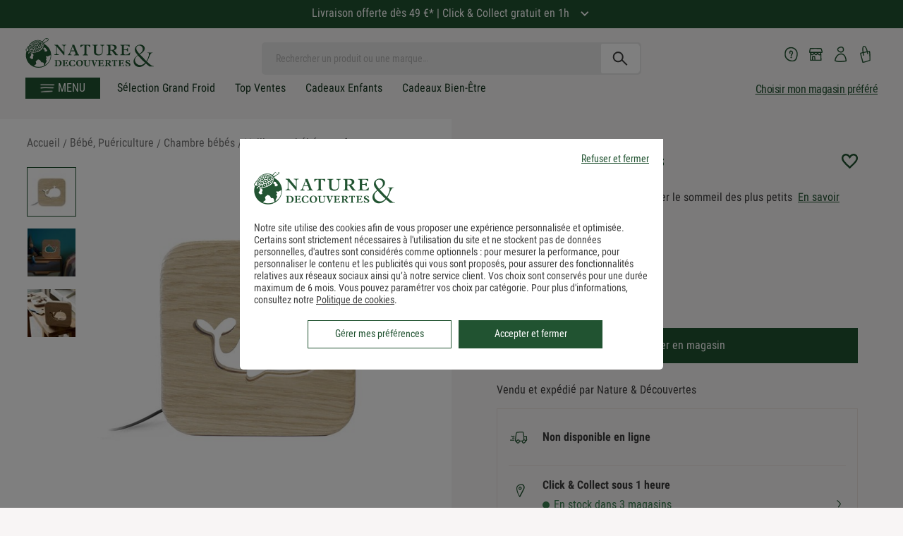

--- FILE ---
content_type: text/html; charset=utf-8
request_url: https://www.natureetdecouvertes.com/puericulture/chambre-bebe-enfant/veilleuses/veilleuse-baleine-en-bois-31160620
body_size: 58642
content:
<!DOCTYPE html> <html xmlns="http://www.w3.org/1999/xhtml" xml:lang="fr" lang="fr"> <head><link href="https://cache.natureetdecouvertes.com" rel="preconnect" /> <link href="fonts.gstatic.com" rel="preconnect" crossorigin> <link href="//fonts.googleapis.com" rel="preconnect" /> <script>
   window.kameleoonDisplayPageTimeOut = true;
</script><link rel="preload" as="image" href="https://www.natureetdecouvertes.com/fstrz/r/s/cache.natureetdecouvertes.com/Medias/Images/Articles/31160620/31160620-veilleuse-baleine-en-bois_P1.jpg?width=794&amp;height=794" fetchpriority="high"  media="(min-width: 768px)"><link rel="preload" as="image" href="https://www.natureetdecouvertes.com/fstrz/r/s/cache.natureetdecouvertes.com/Medias/Images/Articles/31160620/31160620-veilleuse-baleine-en-bois_P1.jpg?width=376&amp;height=376" fetchpriority="high"  media="(min-width: 320px) and (max-width: 767px)"> <link rel="canonical" href="https://www.natureetdecouvertes.com/puericulture/chambre-bebe-enfant/veilleuses/veilleuse-baleine-en-bois-31160620" /> <style>
    .no-stock {
        opacity: 0.5;
        pointer-events: none;
    }   
</style><script>fstrz=!0;;"use strict";window.FRZ_PAGE_TYPE="pdp";
</script><script>
    window.caReady = window.caReady || [];
    window.cact = function () { window.caReady.push(arguments); };
</script> <script type="text/javascript" id="tc_varsDeclaration">
    var pageLocation = window.location.pathname.toLowerCase();
    var userId = '';

    cact('consent.get', function (result) {

        if (result.consent.status === 'all-on') {//:
            // Consent was accepted
            userId = getCookie("guidtc");

            if (userId == '') {
                userId = '';
                if (userId == '') {
                    userId = guid();
                }
                initCookieTC(userId, "guidtc");
            }
        }
    });

    if (userId == '') {
        userId = '';
        if (userId == '') {
            userId = guid();
        }
    }
    user_typeFromClient = ''

    function initCookieTC(guid, nameCookie) {
        var exdate = new Date();
        exdate.setDate(exdate.getDate() + 1);
        var c_value = nameCookie+"=" + guid + "; expires=" + exdate.toUTCString() + ";domain=.natureetdecouvertes.com; path=/;secure";
        document.cookie = c_value;
    }

    function getCookie(name) {
        var name = name + "=";
        var ca = document.cookie.split(';');
        for (var i = 0; i < ca.length; i++) {
            var c = ca[i];
            while (c.charAt(0) == ' ') c = c.substring(1);
            if (c.indexOf(name) == 0) return c.substring(name.length, c.length);
        }
        return "";
    }

    function updateCookie(cname, cvalue) {
        var exdate = new Date();
        exdate.setDate(exdate.getMonth() + 1)
        document.cookie = cname + "=" + cvalue + "; expires=" + exdate.toDateString() + "; path = /;secure";
    }

    function guid() {
        function s4() {
            return Math.floor((1 + Math.random()) * 0x10000)
              .toString(16)
              .substring(1);
        }
        return s4() + s4() + '-' + s4() + '-' + s4() + '-' +
          s4() + '-' + s4() + s4() + s4();
    }


    var tc_vars = {
        env_template: "other_generic", /*TODO : Gérer les notions de rayons / sous rayons avec category/ subcategory*/  //Environment template
        env_work: 'p', //Environment work
        env_channel: 'd',
        env_language: 'fr', // Website language
        env_country: 'fr', // Country
        env_fasterize: '',// POur le cookie de fasterize

        user_id: userId, // // le numéro de compte client oir correcpondre à celui du CRM !!
        user_gender: '', // Visitor Gender
        user_age: '', // Visitor Age
        user_postalcode: '', // Visitor postal code
        user_category: '', // Visitor category (internal CRM segmentation)
        user_recency: '', // R - Visitor recency (last purchase date)
        user_frequency: '', // F - Visitor frequency (number of purchases)
        user_amount: '', // M - Visitor amount (total amount spent by the Client)
        user_email: '', // Email of the customer rempli par feedUserData
        user_email_hashed: '', // Email of the customer rempli par feedUserData
        user_email_optin: '', // Visitor optin newsletter or not
        user_status: '', // Visitor status : customer or prospect
        user_type: user_typeFromClient,
        user_store_id: '',
        user_segment: '',// segment RFM => pour lemoment pas de données remontées du CRM
        user_store_name: '', // Name of the store

        user_firstname: '', //(facturation) prenom
        user_surname: '',//(facturation) nom
        user_street1: '',//(facturation) adresse principale
        user_street2: '',//(facturation) adresse secondaire
        user_postal_code: '',//(facturation) code postal
        user_city: '',//(facturation) ville
        user_country: '',//(facturation) pays
        user_phone_number: '', //(facturation) : le numéro de téléphone déclaré à la facturation (sans indicatif)

        gift_message_bool: '', //option message cadeau activé ou non

        page_cat1: '', // Main Category
        page_cat2: '', // Category
        page_cat3: '', // Sub Category
        page_name: pageLocation, /*TODO : sans paramètres en minuscule */ // Page name (needed only when the analytics tool is implemented into TagCommander)
        page_error: '', // Error page
        list_products: [],
        search_filters: '', // Search Filters (JavaScript array)
        search_page_number: '', // Page number shown in results
        search_keywords: '', // Search keyword
        search_results_number: '', // Product number shown in results
        product_id: '', // Product reference
        product_name: '', // Product name
        product_unitprice_ati: '', // Product unit price ATI (all tax included)
        product_discount_ati: '', // Product discount price ATI (all tax included)
        product_unitprice_tf: '', // Product unit price TF (tax free)
        product_discount_tf: '', // Product discount price TF (tax free)
        product_currency: '', // Currency code (ISO code 4217)
        product_trademark: '', // Product trademark
        product_url_page: '', // Product URL (URL of the product page)
        product_url_picture: '', // Main picture absolute path from the first slash (URL of the product main image)
        product_isbundle: '', // Product bundle or not
        product_breadcrumb_id: '', // Product breadcrumb id (JavaScript array)
        product_breadcrumb_label: '', // Product breadcrumb label (JavaScript array)
        product_rating: '', // Product rating
        product_category: '', // Product category (nd,cc,mp)
        product_instock: '', // Product available in stock or not
        product_picture_type: '',
        product_position: '',
        product_variant: '',
        product_channel: '',//mp,n&d or mixte
        product_seller: '',
        product_brand: '',
        matchingCategorie :'',//
        order_id: '', // Order ID
        basket_id: '', // Basket ID created when a product is added to the basket
        order_amount_ati_without_sf: '', // Order amount ATI (all tax included) without shipping fee
        order_amount_ati_with_sf: '', // Order amount ATI (all tax included) with shipping fee
        order_discount_ati: '', // Order discount ATI (all tax included) - let empty if no discount
        order_ship_ati: '', // Order shipping fee ATI (all tax included)
        order_amount_tf_without_sf: '', // Order amount TF (tax free) without shipping fee
        order_amount_tf_with_sf: '', // Order amount TF (tax free) with shipping fee
        order_discount_tf: '', // Order discount TF (tax free) - let empty if no discount
        order_ship_tf: '', // Order shipping fee TF (tax free)
        order_tax: '', // Taxes
        order_payment_methods: '', // Payment methods (VISA, CB,MASTERCARD,AMEX,…) - JavaScript array if several payment methods for the same order
        order_shipping_method: '', // Shipping method (""home"",""kiala"",""colissimo""...)
        order_status: '', // Order status (""validated"",""rejected"",""waiting"")
        order_promo_code: '', // List of promotionnal codes/coupons in the order - JavaScript array if several coupons for the same order
        order_currency: 'EUR', // Currency code (ISO code 4217)
        order_newcustomer: '', // First order or already client
        order_amount_ati_without_sf_cc: '', // Order amount ATI (all tax included) without shipping fee CC
        order_amount_ati_with_sf_cc: '', // Order amount ATI (all tax included) with shipping fee CC
        order_products_number_cc: '', // Number of products into the order CC
        order_amount_ati_without_sf_nd: '', // Order amount ATI (all tax included) without shipping fee ND
        order_amount_ati_with_sf_nd: '', // Order amount ATI (all tax included) with shipping fee ND
        order_products_number_nd: '', // Number of products into the order ND
        order_amount_ati_without_sf_mp: '', // Order amount ATI (all tax included) without shipping fee MP
        order_amount_ati_with_sf_mp: '', // Order amount ATI (all tax included) with shipping fee MP
        order_products_number_mp: '', // Number of products into the order ND
        order_products_number: '', // Number of products into the order MP
        order_products: [],
        order_products_global: [],
        order_global: [],
        order_products_cc: [],
        order_products_nd: [],
        order_products_mp: [],
        site_version: '2025.12.1.854',// version courante du site
        page_type: '',
        checkout_step_option: '',
        checkout_step: '',
        search_category: '',
        page_filters_valeur: '',
        page_filters_label: '',
        order_round: '',
        order_type: '',
        code_mag_prefere: '',
        code_mag_cc: '',
        product_strate_HP: [],
    }

</script> <script id="tc_varsPageSettings">
    tc_vars.env_template = 'product';
    tc_vars.product_id = "31160620";
    tc_vars.product_name = "veilleuse_baleine_en_bois";
    tc_vars.product_unitprice_ati = '79';

    tc_vars.product_category = 'bebe_puericulture/chambre_bebes/veilleuses_bebe_et_enfant';
    tc_vars.product_unitprice_tf = '65.83';
    tc_vars.product_brand = 'gone_s';
    tc_vars.product_seller = 'nature & découvertes';

    tc_vars.product_channel = 'n&d';
    tc_vars.product_variant = '';
    tc_vars.product_discount_ati = '0';
    tc_vars.product_discount_tf = '0';
    tc_vars.product_currency = 'EUR';
    tc_vars.product_instock = 'no';
    tc_vars.product_position = '';
    tc_vars.product_url_picture = '//cache.natureetdecouvertes.com/Medias/Images/Articles/31160620/800';

         tc_vars.page_cat1 = 'bebe_puericulture';
         tc_vars.page_cat2 = 'chambre_bebes';
         tc_vars.page_cat3 = 'veilleuses_bebe_et_enfant';
</script> <script defer type="text/javascript" src="https://unpkg.com/default-passive-events"></script> <link rel="preload" href="https://www.natureetdecouvertes.com/fstrz/r/s/www.natureetdecouvertes.com/Scripts/foundation5.5.2/js/vendor/jquery.js" as="script"> <script type="text/javascript" src="https://www.natureetdecouvertes.com/fstrz/r/s/www.natureetdecouvertes.com/Scripts/foundation5.5.2/js/vendor/jquery.js" charset="utf-8" fetchpriority="high"></script> <link rel="preload" href="https://www.natureetdecouvertes.com/fstrz/r/s/www.natureetdecouvertes.com/Scripts/foundation5.5.2/js/vendor/modernizr.js" as="script"> <script type="text/javascript" src="https://www.natureetdecouvertes.com/fstrz/r/s/www.natureetdecouvertes.com/Scripts/foundation5.5.2/js/vendor/modernizr.js" charset="utf-8" fetchpriority="high"></script> <script type="text/javascript">
        // Duration in milliseconds to wait while the Kameleoon application file is loaded
        var kameleoonLoadingTimeout = 300;

        window.kameleoonQueue = window.kameleoonQueue || [];
        window.kameleoonStartLoadTime = new Date().getTime();
        if (!document.getElementById("kameleoonLoadingStyleSheet") && !window.kameleoonDisplayPageTimeOut) {
            var kameleoonS = document.getElementsByTagName("script")[0];
            var kameleoonCc = "* { visibility: hidden !important; background-image: none !important; }";
            var kameleoonStn = document.createElement("style");
            kameleoonStn.type = "text/css";
            kameleoonStn.id = "kameleoonLoadingStyleSheet";
            if (kameleoonStn.styleSheet) {
                kameleoonStn.styleSheet.cssText = kameleoonCc;
            }
            else {
                kameleoonStn.appendChild(document.createTextNode(kameleoonCc));
            }
            kameleoonS.parentNode.insertBefore(kameleoonStn, kameleoonS);
            window.kameleoonDisplayPage = function (fromEngine) {
                if (!fromEngine) {
                    window.kameleoonTimeout = true;
                }
                if (kameleoonStn.parentNode) {
                    kameleoonStn.parentNode.removeChild(kameleoonStn);
                }
            };
            window.kameleoonDisplayPageTimeOut = window.setTimeout(window.kameleoonDisplayPage, kameleoonLoadingTimeout);
        }

</script> <script type="text/javascript" src="//7eolh1cepr.kameleoon.eu/kameleoon.js" async="true"></script> <script type="text/javascript">
    const userAgentZebraString = "TC52,TC57";
    let estSotisurf = false;
    if (userAgentZebraString) {

        const userAgentsZebra = userAgentZebraString
            .split(",")
            .map(ua => ua.trim())
            .filter(ua => ua !== "");
        estSotisurf = userAgentsZebra.some(ua => navigator.userAgent.includes(ua));
    }
    function detectOrientation() {
        const newOrientation = (window.innerHeight > window.innerWidth) ? "portrait" : "landscape";
        const currentOrientation = getCookie("orientation");

        console.log("Current:", currentOrientation, "Detected:", newOrientation);

        // If cookie is undefined, set it without reloading
        if (typeof currentOrientation === "undefined" || currentOrientation === null
            || (typeof currentOrientation === 'string' && currentOrientation.trim() === '')) {
            document.cookie = "orientation=" + newOrientation + "; path=/";
        }

        // Check if cookie is defined and different to newOrientation
        else if ((typeof currentOrientation !== "undefined" && currentOrientation !== null) && currentOrientation !== newOrientation) {
            document.cookie = "orientation=" + newOrientation + "; path=/";
            if (!estSotisurf) {
                location.reload();
            }
        }

    }
    function getCookie(name) {
        const match = document.cookie.match(new RegExp('(^| )' + name + '=([^;]+)'));
        return match ? match[2] : null;
    }

    // Delay to allow browser orientation/layout to stabilize
    setTimeout(() => {
            detectOrientation();
    }, 300);

    let resizeTimeout;
    window.addEventListener("resize", () => {
        clearTimeout(resizeTimeout);
         resizeTimeout = setTimeout(detectOrientation, 300);

    });

    // Script Microssft Clarity
    (function (c, l, a, r, i, t, y) {
        c[a] = c[a] || function () {
            (c[a].q = c[a].q || []).push(arguments)
        };
        t = l.createElement(r);
        t.async = 1;
        t.src = "https://www.clarity.ms/tag/" + i;
        y = l.getElementsByTagName(r)[0];
        y.parentNode.insertBefore(t, y);
    })(window, document, "clarity", "script", "sjgveptpa5");
</script>  <meta charset="utf-8" /> <meta name="viewport" content="width=device-width, initial-scale=1.0, minimum-scale=0.9, maximum-scale=1" /> <title>Veilleuse baleine en bois</title> <meta name="description" content="Veilleuse baleine en bois, Un produit de la marque Gone&#39;s. Livraison offerte d&#232;s 49€ d&#39;achats. Retrait gratuit en magasin sous 1h."> <meta property="fb:admins" content="100001419523880" /> <meta property="fb:page_id" content="86664673840" /> <meta property="og:image" content="https://cache.natureetdecouvertes.com/wwwStaticContent/ned/fb/images/Logo_ND.jpg" /> <link rel="preload" href="/Content/css/fonts-style/google-fonts.css" as="style"> <link rel="StyleSheet" href="/Content/css/fonts-style/google-fonts.css" as="style" fetchpriority="high"> <link rel="preload" href="/Scripts/simpleScrollbar/ss.css" as="style"> <link rel="StyleSheet" href="/Scripts/simpleScrollbar/ss.css" as="style" fetchpriority="high"> <link rel="preload" href="/Scripts/no-ui-slider/jquery.nouislider.css" as="style"> <link rel="StyleSheet" type="text/css" href="/Scripts/no-ui-slider/jquery.nouislider.css" /> <link rel="preload" href="/dist/css/products.css?v=2025.12.1.854" as="style"> <link rel="StyleSheet" type="text/css" href="/dist/css/products.css?v=2025.12.1.854" /> <link rel="preload" as="image" href="https://www.natureetdecouvertes.com/fstrz/r/s/cache.natureetdecouvertes.com/Medias/Images/Articles/31160620/31160620-veilleuse-baleine-en-bois_P1.jpg"> <link rel="stylesheet" href="/dist/css/pageVendeur.css?v=2025.12.1.854"> <link rel="preload" href="/dist/css/pageVendeur.css?v=2025.12.1.854" as="style"> <link rel="shortcut icon" type="image/x-icon" href="https://www.natureetdecouvertes.com/fstrz/r/s/cache.natureetdecouvertes.com/wwwStaticContent/static/img/favicon.ico"> <link rel="apple-touch-icon" sizes="180x180" href="https://www.natureetdecouvertes.com/fstrz/r/s/cache.natureetdecouvertes.com/wwwStaticContent/static/img/apple-touch-icon.png"> <link rel="icon" type="image/png" sizes="32x32" href="https://www.natureetdecouvertes.com/fstrz/r/s/cache.natureetdecouvertes.com/wwwStaticContent/static/img/favicon-32x32.png"> <link rel="icon" type="image/png" sizes="16x16" href="https://www.natureetdecouvertes.com/fstrz/r/s/cache.natureetdecouvertes.com/wwwStaticContent/static/img/favicon-16x16.png"> <link rel="mask-icon" href="https://www.natureetdecouvertes.com/fstrz/r/s/cache.natureetdecouvertes.com/wwwStaticContent/static/img/safari-pinned-tab.svg" color="#ffffff"> <meta name="msapplication-TileColor" content="#ffffff"> <meta name="msapplication-TileImage" content="https://cache.natureetdecouvertes.com/wwwStaticContent/static/img/mstile-144x144.png"> <meta name="theme-color" content="#ffffff"> <meta property="og:title" content="Veilleuse baleine en bois" /> <meta property="og:type" content="product" /> <meta property="og:price:amount" content="79" /> <meta property="product:price:currency" content="EUR" /> <meta property="og:description" content="" /> <meta property="og:image" content="https://cache.natureetdecouvertes.com/Medias/Images/Articles/31160620/690" /> <script type="text/javascript" src="https://www.natureetdecouvertes.com/fstrz/r/s/cdn.tagcommander.com/2238/tc_NatureDecouvertes_5.js"></script> <meta name="facebook-domain-verification" content="kkb7256p2cahp02i0ktotl5cb4z0i2" /> <meta name="format-detection" content="telephone=no"> <script>window.fasterize={};</script> <style>
/*Fstrz CSS Start*/

/*home_tags_mobile masqués*/
@media (min-width: 320px) and (max-width: 480px) {
    body:has(.box-rebours) {
    padding-top: 200px !important;
    }
    
    body:not(:has(.box-rebours)) {
    padding-top: 155px !important;
    }
}

/* correctif CLS pages produits */
.productSummary__price[data-fstrz-fragment-id]:empty {
    min-height: 64px;
}
#buyBox[data-fstrz-fragment-id]:empty {
    min-height: 132px;
}
.productSummary__desc[data-fstrz-fragment-id]:empty {
    min-height: 207px;
}

/*CLS menu - PERMET D'EVITER LE CLS LIE AU CALCUL JS DU SITE - à supprimer quand on meppera la version SANS JS avec class*/
@media (min-width: 768px) {
    body {
        padding-top: 157px !important;
    }
}

@media (max-width: 767px) {
    body {
        padding-top: 160px !important;
    }
}
/**********************************************/

/*scintillement du gris à supprimer lorsque la classe .page_ficheProduit sera insérée côté serveur */
body {
    background: #F8F5F5;
}

#slickVertical .slider:not(.slick-slider) .item:not(:first-child){
    display :none;
}

#slickVertical .slider:not(.slick-slider){
    margin-top : .75rem;
}
/*patch animation newsletter popin ajout panier*/
.popin-container .popin{
    animation : none !important;
}
@media only screen and (min-width: 1024px) {    
    .basket-popin.popin:not(:has(.eb-generic-template)){
        aspect-ratio : 3/2
    }
}

/*CLS résultat de recherche mobile*/
.search-content-results .product.miniFiche.cards-item a> img{
    aspect-ratio : 1;
}
/*Fstrz CSS End*/
</style></head> <body lang="fr-FR" itemscope="" itemtype="http://schema.org/WebPage" data-frz-flags='{"lazyload":false,"unlazyload":false,"deferjs":false,"cssontop":true,"minifyhtml":true,"concatcss":false,"minifycss":false,"concatjs":false,"minifyjs":false,"early-hints":true,"unsharding":true,"responsive":false,"edge_speed":true,"edge_seo":false,"service_worker":false,"edge_rewriter":true,"speculation_rules":false,"lazyloadjs":false}' data-frz-version="2" data-frz-target-key="product_pages" data-frz-target-label="Product Pages"> <div id="newLoader" class="hidden"> <div class="spinner"> <div class="bounce1"></div> <div class="bounce2"></div> <div class="bounce3"></div> </div> </div>  <aside class="hamburgerMenu"> <div class="hamburgerMenu__header">  <div class="hamburgerMenu__logoContainer"> <a href="/" title=""> <img alt="Logo Nature&Decouvertes" src="[data-uri]" /> </a> </div>  <div class="hamburgerMenu__toggle"> <div class="hamburgerMenu__toggleInside"></div> </div> </div> <ul class="hamburgerMenu__content"> <li class="  "> <a class="isBold text-right menuBlack  omenuBlack hmenuGold " href="/cadeaux/top-ventes"> <i class="icon-ned icon-universe "></i> <span>Top Ventes</span> </a> </li> <li class="  "> <a class="isBold text-right menuBlack hmenuGold " href="/cadeaux/nouveautes"> <i class="icon-ned icon-universe "></i> <span>nouveaut&#233;s</span> </a> </li> <li class="hamburgerMenu__hasSubMenu menu-idee-cadeau"> <span class="isBold text-right omenuGold hmenuGold menu-span-lien" data-href="#"> <i class="icon-ned icon-universe "></i> <span>Id&#233;e Cadeau</span> <i class="icon-ned icon-ned-arrow-right icon-arrow"></i> </span> <div class="hamburgerMenu__secondLevel subMenu"> <ul class="hamburgerMenu__list menu-idee-cadeau-source" boutique-id="items_idee_cadeau"> <li class="hamburgerMenu__hasSubMenu desktopHover"> <span class="menu-span-lien" data-href="#" title="Cadeaux de No&#235;l"> <span class="rightText">Cadeaux de No&#235;l</span> <i class="icon-ned icon-ned-arrow-right icon-arrow"></i> </span> <div class="hamburgerMenu__secondLevel subMenu"> <ul class="hamburgerMenu__list"> </ul> </div> </li> <li class="hamburgerMenu__hasSubMenu desktopHover"> <span class="menu-span-lien" data-href="#" title="Cadeau Homme"> <span class="rightText">Cadeau Homme</span> <i class="icon-ned icon-ned-arrow-right icon-arrow"></i> </span> <div class="hamburgerMenu__secondLevel subMenu"> <ul class="hamburgerMenu__list"> </ul> </div> </li> <li class="hamburgerMenu__hasSubMenu desktopHover"> <span class="menu-span-lien" data-href="#" title="Cadeau Femme"> <span class="rightText">Cadeau Femme</span> <i class="icon-ned icon-ned-arrow-right icon-arrow"></i> </span> <div class="hamburgerMenu__secondLevel subMenu"> <ul class="hamburgerMenu__list"> </ul> </div> </li> <li class="hamburgerMenu__hasSubMenu desktopHover"> <span class="menu-span-lien" data-href="#" title="Cadeau Enfant"> <span class="rightText">Cadeau Enfant</span> <i class="icon-ned icon-ned-arrow-right icon-arrow"></i> </span> <div class="hamburgerMenu__secondLevel subMenu"> <ul class="hamburgerMenu__list"> </ul> </div> </li> <li class="hamburgerMenu__hasSubMenu desktopHover"> <span class="menu-span-lien" data-href="#" title="Petites Attentions"> <span class="rightText">Petites Attentions</span> <i class="icon-ned icon-ned-arrow-right icon-arrow"></i> </span> <div class="hamburgerMenu__secondLevel subMenu"> <ul class="hamburgerMenu__list"> </ul> </div> </li> <li class="hamburgerMenu__hasSubMenu desktopHover"> <span class="menu-span-lien" data-href="#" title="Cadeau par occasion"> <span class="rightText">Cadeau par occasion</span> <i class="icon-ned icon-ned-arrow-right icon-arrow"></i> </span> <div class="hamburgerMenu__secondLevel subMenu"> <ul class="hamburgerMenu__list"> </ul> </div> </li> <li class="hamburgerMenu__hasSubMenu desktopHover"> <span class="menu-span-lien" data-href="#" title="Box et cartes cadeaux"> <span class="rightText">Box et cartes cadeaux</span> <i class="icon-ned icon-ned-arrow-right icon-arrow"></i> </span> <div class="hamburgerMenu__secondLevel subMenu"> <ul class="hamburgerMenu__list"> </ul> </div> </li> <li class="hamburgerMenu__hasSubMenu desktopHover"> <span class="menu-span-lien" data-href="#" title="Cadeau Saint Valentin"> <span class="rightText">Cadeau Saint Valentin</span> <i class="icon-ned icon-ned-arrow-right icon-arrow"></i> </span> <div class="hamburgerMenu__secondLevel subMenu"> <ul class="hamburgerMenu__list"> </ul> </div> </li> <li class="hamburgerMenu__hasSubMenu desktopHover"> <span class="menu-span-lien" data-href="#" title="Cadeau par prix"> <span class="rightText">Cadeau par prix</span> <i class="icon-ned icon-ned-arrow-right icon-arrow"></i> </span> <div class="hamburgerMenu__secondLevel subMenu"> <ul class="hamburgerMenu__list"> </ul> </div> </li> </ul> </div> </li> <li class="hamburgerMenu__hasSubMenu"> <span class="isBold text-right menuRed  omenuRed hmenuGold active allProducts menu-span-lien" data-href="#"> <i class="icon-ned icon-universe "></i> <span>Tous nos produits</span> <i class="icon-ned icon-ned-arrow-right icon-arrow"></i> </span> <div class="hamburgerMenu__secondLevel subMenu  mainMenu active"> <ul class="hamburgerMenu__list"> <li class="hamburgerMenu__hasSubMenu hasListItem"> <span data-category-id="32" data-href="#" title="Tout pour l&#39;enfant: jouets d&#39;&#233;veil, p&#233;dagogie Montessori, jeux &#233;ducatifs, jeux plein air, jeux de soci&#233;t&#233;, loisirs cr&#233;atifs... Livraison offerte d&#232;s 49€ *" class="universeLink menuBlack hmenuGold omenuGold menu-span-lien"> <i class="icon-ned icon-universe "></i> <span onmouseover="setDisplay();"> Jeux, jouets </span> <i class="icon-ned icon-ned-arrow-right icon-arrow"></i> </span> <div class="hamburgerMenu__secondLevel subMenu universe"> <ul class="hamburgerMenu__list" boutique-id="32"> <li class="hamburgerMenu__hasSubMenu desktopHover"> <div class="hamburgerMenu__secondLevel subMenu"> <ul class="hamburgerMenu__list"> </ul> </div> </li> <li class="hamburgerMenu__hasSubMenu desktopHover"> <div class="hamburgerMenu__secondLevel subMenu"> <ul class="hamburgerMenu__list"> </ul> </div> </li> <li class="hamburgerMenu__hasSubMenu desktopHover"> <div class="hamburgerMenu__secondLevel subMenu"> <ul class="hamburgerMenu__list"> </ul> </div> </li> <li class="hamburgerMenu__hasSubMenu desktopHover"> <div class="hamburgerMenu__secondLevel subMenu"> <ul class="hamburgerMenu__list"> </ul> </div> </li> <li class="hamburgerMenu__hasSubMenu desktopHover"> <div class="hamburgerMenu__secondLevel subMenu"> <ul class="hamburgerMenu__list"> </ul> </div> </li> <li class="hamburgerMenu__hasSubMenu desktopHover"> <div class="hamburgerMenu__secondLevel subMenu"> <ul class="hamburgerMenu__list"> </ul> </div> </li> <li class="hamburgerMenu__hasSubMenu desktopHover"> <div class="hamburgerMenu__secondLevel subMenu"> <ul class="hamburgerMenu__list"> </ul> </div> </li> <li class="hamburgerMenu__hasSubMenu desktopHover"> <div class="hamburgerMenu__secondLevel subMenu"> <ul class="hamburgerMenu__list"> </ul> </div> </li> <li class="hamburgerMenu__hasSubMenu desktopHover"> <div class="hamburgerMenu__secondLevel subMenu"> <ul class="hamburgerMenu__list"> </ul> </div> </li> <li class="hamburgerMenu__hasSubMenu desktopHover"> <div class="hamburgerMenu__secondLevel subMenu"> <ul class="hamburgerMenu__list"> </ul> </div> </li> <li class="hamburgerMenu__hasSubMenu desktopHover"> <div class="hamburgerMenu__secondLevel subMenu"> <ul class="hamburgerMenu__list"> </ul> </div> </li> <li class="hamburgerMenu__hasSubMenu desktopHover"> <div class="hamburgerMenu__secondLevel subMenu"> <ul class="hamburgerMenu__list"> </ul> </div> </li> </ul> </div> </li> <li class="hamburgerMenu__hasSubMenu hasListItem"> <span data-category-id="30" data-href="#" title="D&#233;couvrez notre gamme de produits pour renforcer votre bien-&#234;tre au quotidien : produits de massage, cosm&#233;tiques, yoga, luminoth&#233;rapie.. Commande simple et livraison gratuite d&#232;s 49€ d&#39;achat." class="universeLink menuBlack hmenuGold omenuGold menu-span-lien"> <i class="icon-ned icon-universe "></i> <span onmouseover="setDisplay();"> Bien-&#234;tre </span> <i class="icon-ned icon-ned-arrow-right icon-arrow"></i> </span> <div class="hamburgerMenu__secondLevel subMenu universe"> <ul class="hamburgerMenu__list" boutique-id="30"> <li class="hamburgerMenu__hasSubMenu desktopHover"> <div class="hamburgerMenu__secondLevel subMenu"> <ul class="hamburgerMenu__list"> </ul> </div> </li> <li class="hamburgerMenu__hasSubMenu desktopHover"> <div class="hamburgerMenu__secondLevel subMenu"> <ul class="hamburgerMenu__list"> </ul> </div> </li> <li class="hamburgerMenu__hasSubMenu desktopHover"> <div class="hamburgerMenu__secondLevel subMenu"> <ul class="hamburgerMenu__list"> </ul> </div> </li> <li class="hamburgerMenu__hasSubMenu desktopHover"> <div class="hamburgerMenu__secondLevel subMenu"> <ul class="hamburgerMenu__list"> </ul> </div> </li> <li class="hamburgerMenu__hasSubMenu desktopHover"> <div class="hamburgerMenu__secondLevel subMenu"> <ul class="hamburgerMenu__list"> </ul> </div> </li> <li class="hamburgerMenu__hasSubMenu desktopHover"> <div class="hamburgerMenu__secondLevel subMenu"> <ul class="hamburgerMenu__list"> </ul> </div> </li> <li class="hamburgerMenu__hasSubMenu desktopHover"> <div class="hamburgerMenu__secondLevel subMenu"> <ul class="hamburgerMenu__list"> </ul> </div> </li> <li class="hamburgerMenu__hasSubMenu desktopHover"> <div class="hamburgerMenu__secondLevel subMenu"> <ul class="hamburgerMenu__list"> </ul> </div> </li> <li class="hamburgerMenu__hasSubMenu desktopHover"> <div class="hamburgerMenu__secondLevel subMenu"> <ul class="hamburgerMenu__list"> </ul> </div> </li> </ul> </div> </li> <li class="hamburgerMenu__hasSubMenu hasListItem"> <span data-category-id="29" data-href="#" title="Des huiles essentielles et diffuseurs d&#39;huiles essentielles b&#233;n&#233;fiques pour profiter d&#39;une aromath&#233;rapie soign&#233;e. Commande simple et livraison rapide. " class="universeLink menuBlack hmenuGold omenuGold menu-span-lien"> <i class="icon-ned icon-universe "></i> <span onmouseover="setDisplay();"> Huiles essentielles &amp; diffuseurs </span> <i class="icon-ned icon-ned-arrow-right icon-arrow"></i> </span> <div class="hamburgerMenu__secondLevel subMenu universe"> <ul class="hamburgerMenu__list" boutique-id="29"> <li class="hamburgerMenu__hasSubMenu desktopHover"> <div class="hamburgerMenu__secondLevel subMenu"> <ul class="hamburgerMenu__list"> </ul> </div> </li> <li class="hamburgerMenu__hasSubMenu desktopHover"> <div class="hamburgerMenu__secondLevel subMenu"> <ul class="hamburgerMenu__list"> </ul> </div> </li> <li class="hamburgerMenu__hasSubMenu desktopHover"> <div class="hamburgerMenu__secondLevel subMenu"> <ul class="hamburgerMenu__list"> </ul> </div> </li> </ul> </div> </li> <li class="hamburgerMenu__hasSubMenu hasListItem"> <span data-category-id="37" data-href="#" title="Jardin : D&#233;couvrez notre s&#233;lection de produits pour embellir votre jardin &#233;t&#233; comme hiver. Commande et simple et livraison rapide." class="universeLink menuBlack hmenuGold omenuGold menu-span-lien"> <i class="icon-ned icon-universe "></i> <span onmouseover="setDisplay();"> Jardin </span> <i class="icon-ned icon-ned-arrow-right icon-arrow"></i> </span> <div class="hamburgerMenu__secondLevel subMenu universe"> <ul class="hamburgerMenu__list" boutique-id="37"> <li class="hamburgerMenu__hasSubMenu desktopHover"> <div class="hamburgerMenu__secondLevel subMenu"> <ul class="hamburgerMenu__list"> </ul> </div> </li> <li class="hamburgerMenu__hasSubMenu desktopHover"> <div class="hamburgerMenu__secondLevel subMenu"> <ul class="hamburgerMenu__list"> </ul> </div> </li> <li class="hamburgerMenu__hasSubMenu desktopHover"> <div class="hamburgerMenu__secondLevel subMenu"> <ul class="hamburgerMenu__list"> </ul> </div> </li> <li class="hamburgerMenu__hasSubMenu desktopHover"> <div class="hamburgerMenu__secondLevel subMenu"> <ul class="hamburgerMenu__list"> </ul> </div> </li> <li class="hamburgerMenu__hasSubMenu desktopHover"> <div class="hamburgerMenu__secondLevel subMenu"> <ul class="hamburgerMenu__list"> </ul> </div> </li> <li class="hamburgerMenu__hasSubMenu desktopHover"> <div class="hamburgerMenu__secondLevel subMenu"> <ul class="hamburgerMenu__list"> </ul> </div> </li> <li class="hamburgerMenu__hasSubMenu desktopHover"> <div class="hamburgerMenu__secondLevel subMenu"> <ul class="hamburgerMenu__list"> </ul> </div> </li> </ul> </div> </li> <li class="hamburgerMenu__hasSubMenu hasListItem"> <span data-category-id="34" data-href="#" title="D&#233;couvrez nos articles optiques et d&#39;astronomie: t&#233;l&#233;scopes, jumelles, loupes et microscopes. Commande simple et livraison rapide." class="universeLink menuBlack hmenuGold omenuGold menu-span-lien"> <i class="icon-ned icon-universe "></i> <span onmouseover="setDisplay();"> Optiques &amp; astronomie </span> <i class="icon-ned icon-ned-arrow-right icon-arrow"></i> </span> <div class="hamburgerMenu__secondLevel subMenu universe"> <ul class="hamburgerMenu__list" boutique-id="34"> <li class="hamburgerMenu__hasSubMenu desktopHover"> <div class="hamburgerMenu__secondLevel subMenu"> <ul class="hamburgerMenu__list"> </ul> </div> </li> <li class="hamburgerMenu__hasSubMenu desktopHover"> <div class="hamburgerMenu__secondLevel subMenu"> <ul class="hamburgerMenu__list"> </ul> </div> </li> <li class="hamburgerMenu__hasSubMenu desktopHover"> <div class="hamburgerMenu__secondLevel subMenu"> <ul class="hamburgerMenu__list"> </ul> </div> </li> <li class="hamburgerMenu__hasSubMenu desktopHover"> <div class="hamburgerMenu__secondLevel subMenu"> <ul class="hamburgerMenu__list"> </ul> </div> </li> </ul> </div> </li> <li class="hamburgerMenu__hasSubMenu hasListItem"> <span data-category-id="35" data-href="#" title="D&#233;couvrez nos &#233;piceries sucr&#233;es et sal&#233;es et partez &#224; la d&#233;couverte du monde gr&#226;ce &#224; nos th&#233;s bios cultiv&#233;s aux quatre coins de la plan&#232;te. Commande simple et livraison gratuite d&#232;s 49€ d&#39;achat." class="universeLink menuBlack hmenuGold omenuGold menu-span-lien"> <i class="icon-ned icon-universe "></i> <span onmouseover="setDisplay();"> Th&#233;s &amp; &#233;picerie </span> <i class="icon-ned icon-ned-arrow-right icon-arrow"></i> </span> <div class="hamburgerMenu__secondLevel subMenu universe"> <ul class="hamburgerMenu__list" boutique-id="35"> <li class="hamburgerMenu__hasSubMenu desktopHover"> <div class="hamburgerMenu__secondLevel subMenu"> <ul class="hamburgerMenu__list"> </ul> </div> </li> <li class="hamburgerMenu__hasSubMenu desktopHover"> <div class="hamburgerMenu__secondLevel subMenu"> <ul class="hamburgerMenu__list"> </ul> </div> </li> <li class="hamburgerMenu__hasSubMenu desktopHover"> <div class="hamburgerMenu__secondLevel subMenu"> <ul class="hamburgerMenu__list"> </ul> </div> </li> <li class="hamburgerMenu__hasSubMenu desktopHover"> <div class="hamburgerMenu__secondLevel subMenu"> <ul class="hamburgerMenu__list"> </ul> </div> </li> <li class="hamburgerMenu__hasSubMenu desktopHover"> <div class="hamburgerMenu__secondLevel subMenu"> <ul class="hamburgerMenu__list"> </ul> </div> </li> <li class="hamburgerMenu__hasSubMenu desktopHover"> <div class="hamburgerMenu__secondLevel subMenu"> <ul class="hamburgerMenu__list"> </ul> </div> </li> <li class="hamburgerMenu__hasSubMenu desktopHover"> <div class="hamburgerMenu__secondLevel subMenu"> <ul class="hamburgerMenu__list"> </ul> </div> </li> </ul> </div> </li> <li class="hamburgerMenu__hasSubMenu hasListItem"> <span data-category-id="33" data-href="#" title="D&#233;couvrez nos parfums d&#39;int&#233;rieurs, nos articles linge et literie et d&#233;coration d&#39;int&#233;rieure. Commande simple et livraison rapide. " class="universeLink menuBlack hmenuGold omenuGold menu-span-lien"> <i class="icon-ned icon-universe "></i> <span onmouseover="setDisplay();"> D&#233;co, maison &amp; m&#233;t&#233;o </span> <i class="icon-ned icon-ned-arrow-right icon-arrow"></i> </span> <div class="hamburgerMenu__secondLevel subMenu universe"> <ul class="hamburgerMenu__list" boutique-id="33"> <li class="hamburgerMenu__hasSubMenu desktopHover"> <div class="hamburgerMenu__secondLevel subMenu"> <ul class="hamburgerMenu__list"> </ul> </div> </li> <li class="hamburgerMenu__hasSubMenu desktopHover"> <div class="hamburgerMenu__secondLevel subMenu"> <ul class="hamburgerMenu__list"> </ul> </div> </li> <li class="hamburgerMenu__hasSubMenu desktopHover"> <div class="hamburgerMenu__secondLevel subMenu"> <ul class="hamburgerMenu__list"> </ul> </div> </li> <li class="hamburgerMenu__hasSubMenu desktopHover"> <div class="hamburgerMenu__secondLevel subMenu"> <ul class="hamburgerMenu__list"> </ul> </div> </li> <li class="hamburgerMenu__hasSubMenu desktopHover"> <div class="hamburgerMenu__secondLevel subMenu"> <ul class="hamburgerMenu__list"> </ul> </div> </li> <li class="hamburgerMenu__hasSubMenu desktopHover"> <div class="hamburgerMenu__secondLevel subMenu"> <ul class="hamburgerMenu__list"> </ul> </div> </li> <li class="hamburgerMenu__hasSubMenu desktopHover"> <div class="hamburgerMenu__secondLevel subMenu"> <ul class="hamburgerMenu__list"> </ul> </div> </li> <li class="hamburgerMenu__hasSubMenu desktopHover"> <div class="hamburgerMenu__secondLevel subMenu"> <ul class="hamburgerMenu__list"> </ul> </div> </li> <li class="hamburgerMenu__hasSubMenu desktopHover"> <div class="hamburgerMenu__secondLevel subMenu"> <ul class="hamburgerMenu__list"> </ul> </div> </li> <li class="hamburgerMenu__hasSubMenu desktopHover"> <div class="hamburgerMenu__secondLevel subMenu"> <ul class="hamburgerMenu__list"> </ul> </div> </li> <li class="hamburgerMenu__hasSubMenu desktopHover"> <div class="hamburgerMenu__secondLevel subMenu"> <ul class="hamburgerMenu__list"> </ul> </div> </li> </ul> </div> </li> <li class="hamburgerMenu__hasSubMenu hasListItem"> <span data-category-id="67" data-href="#" title="Bijoux" class="universeLink menuBlack hmenuGold omenuGold menu-span-lien"> <i class="icon-ned icon-universe "></i> <span onmouseover="setDisplay();"> Bijoux </span> <i class="icon-ned icon-ned-arrow-right icon-arrow"></i> </span> <div class="hamburgerMenu__secondLevel subMenu universe"> <ul class="hamburgerMenu__list" boutique-id="67"> <li class="hamburgerMenu__hasSubMenu desktopHover"> <div class="hamburgerMenu__secondLevel subMenu"> <ul class="hamburgerMenu__list"> </ul> </div> </li> <li class="hamburgerMenu__hasSubMenu desktopHover"> <div class="hamburgerMenu__secondLevel subMenu"> <ul class="hamburgerMenu__list"> </ul> </div> </li> <li class="hamburgerMenu__hasSubMenu desktopHover"> <div class="hamburgerMenu__secondLevel subMenu"> <ul class="hamburgerMenu__list"> </ul> </div> </li> <li class="hamburgerMenu__hasSubMenu desktopHover"> <div class="hamburgerMenu__secondLevel subMenu"> <ul class="hamburgerMenu__list"> </ul> </div> </li> <li class="hamburgerMenu__hasSubMenu desktopHover"> <div class="hamburgerMenu__secondLevel subMenu"> <ul class="hamburgerMenu__list"> </ul> </div> </li> <li class="hamburgerMenu__hasSubMenu desktopHover"> <div class="hamburgerMenu__secondLevel subMenu"> <ul class="hamburgerMenu__list"> </ul> </div> </li> </ul> </div> </li> <li class="hamburgerMenu__hasSubMenu hasListItem"> <span data-category-id="36" data-href="#" title="D&#233;couvrez tous nos produits outdoor: pour la randonn&#233;e, pour le voyage, le camping, le pique-nique.. Commande simple et livraison rapide." class="universeLink menuBlack hmenuGold omenuGold menu-span-lien"> <i class="icon-ned icon-universe "></i> <span onmouseover="setDisplay();"> Outdoor </span> <i class="icon-ned icon-ned-arrow-right icon-arrow"></i> </span> <div class="hamburgerMenu__secondLevel subMenu universe"> <ul class="hamburgerMenu__list" boutique-id="36"> <li class="hamburgerMenu__hasSubMenu desktopHover"> <div class="hamburgerMenu__secondLevel subMenu"> <ul class="hamburgerMenu__list"> </ul> </div> </li> <li class="hamburgerMenu__hasSubMenu desktopHover"> <div class="hamburgerMenu__secondLevel subMenu"> <ul class="hamburgerMenu__list"> </ul> </div> </li> <li class="hamburgerMenu__hasSubMenu desktopHover"> <div class="hamburgerMenu__secondLevel subMenu"> <ul class="hamburgerMenu__list"> </ul> </div> </li> <li class="hamburgerMenu__hasSubMenu desktopHover"> <div class="hamburgerMenu__secondLevel subMenu"> <ul class="hamburgerMenu__list"> </ul> </div> </li> <li class="hamburgerMenu__hasSubMenu desktopHover"> <div class="hamburgerMenu__secondLevel subMenu"> <ul class="hamburgerMenu__list"> </ul> </div> </li> <li class="hamburgerMenu__hasSubMenu desktopHover"> <div class="hamburgerMenu__secondLevel subMenu"> <ul class="hamburgerMenu__list"> </ul> </div> </li> <li class="hamburgerMenu__hasSubMenu desktopHover"> <div class="hamburgerMenu__secondLevel subMenu"> <ul class="hamburgerMenu__list"> </ul> </div> </li> <li class="hamburgerMenu__hasSubMenu desktopHover"> <div class="hamburgerMenu__secondLevel subMenu"> <ul class="hamburgerMenu__list"> </ul> </div> </li> <li class="hamburgerMenu__hasSubMenu desktopHover"> <div class="hamburgerMenu__secondLevel subMenu"> <ul class="hamburgerMenu__list"> </ul> </div> </li> <li class="hamburgerMenu__hasSubMenu desktopHover"> <div class="hamburgerMenu__secondLevel subMenu"> <ul class="hamburgerMenu__list"> </ul> </div> </li> </ul> </div> </li> <li class="hamburgerMenu__hasSubMenu hasListItem"> <span data-category-id="38" data-href="#" title="D&#233;couvrez notre espace librairie (cuisine, bien-&#234;tre, nature, voyage), nos jeux et cd / films. Commande simple et livraison rapide. " class="universeLink menuBlack hmenuGold omenuGold menu-span-lien"> <i class="icon-ned icon-universe "></i> <span onmouseover="setDisplay();"> Livres &amp; Loisirs </span> <i class="icon-ned icon-ned-arrow-right icon-arrow"></i> </span> <div class="hamburgerMenu__secondLevel subMenu universe"> <ul class="hamburgerMenu__list" boutique-id="38"> <li class="hamburgerMenu__hasSubMenu desktopHover"> <div class="hamburgerMenu__secondLevel subMenu"> <ul class="hamburgerMenu__list"> </ul> </div> </li> <li class="hamburgerMenu__hasSubMenu desktopHover"> <div class="hamburgerMenu__secondLevel subMenu"> <ul class="hamburgerMenu__list"> </ul> </div> </li> <li class="hamburgerMenu__hasSubMenu desktopHover"> <div class="hamburgerMenu__secondLevel subMenu"> <ul class="hamburgerMenu__list"> </ul> </div> </li> <li class="hamburgerMenu__hasSubMenu desktopHover"> <div class="hamburgerMenu__secondLevel subMenu"> <ul class="hamburgerMenu__list"> </ul> </div> </li> <li class="hamburgerMenu__hasSubMenu desktopHover"> <div class="hamburgerMenu__secondLevel subMenu"> <ul class="hamburgerMenu__list"> </ul> </div> </li> <li class="hamburgerMenu__hasSubMenu desktopHover"> <div class="hamburgerMenu__secondLevel subMenu"> <ul class="hamburgerMenu__list"> </ul> </div> </li> <li class="hamburgerMenu__hasSubMenu desktopHover"> <div class="hamburgerMenu__secondLevel subMenu"> <ul class="hamburgerMenu__list"> </ul> </div> </li> <li class="hamburgerMenu__hasSubMenu desktopHover"> <div class="hamburgerMenu__secondLevel subMenu"> <ul class="hamburgerMenu__list"> </ul> </div> </li> <li class="hamburgerMenu__hasSubMenu desktopHover"> <div class="hamburgerMenu__secondLevel subMenu"> <ul class="hamburgerMenu__list"> </ul> </div> </li> <li class="hamburgerMenu__hasSubMenu desktopHover"> <div class="hamburgerMenu__secondLevel subMenu"> <ul class="hamburgerMenu__list"> </ul> </div> </li> </ul> </div> </li> <li class="hamburgerMenu__hasSubMenu hasListItem"> <span data-category-id="53" data-href="#" title="D&#233;couvrez une large s&#233;lection pu&#233;riculture / produits pour b&#233;b&#233; chez Nature et D&#233;couvertes. Commande simple, paiement s&#233;curis&#233; et livraison rapide." class="universeLink menuBlack hmenuGold omenuGold menu-span-lien"> <i class="icon-ned icon-universe "></i> <span onmouseover="setDisplay();"> B&#233;b&#233;, Pu&#233;riculture </span> <i class="icon-ned icon-ned-arrow-right icon-arrow"></i> </span> <div class="hamburgerMenu__secondLevel subMenu universe"> <ul class="hamburgerMenu__list" boutique-id="53"> <li class="hamburgerMenu__hasSubMenu desktopHover"> <a href="https://www.natureetdecouvertes.com/puericulture/cadeaux-naissance" title="Cadeaux de naissance"> <span class="rightText">Cadeaux de naissance</span> <i class="icon-ned icon-ned-arrow-right icon-arrow"></i> </a> <div class="hamburgerMenu__secondLevel subMenu"> <ul class="hamburgerMenu__list"> <li class="LastLevel"> <a data-category-id="2098" href="https://www.natureetdecouvertes.com/puericulture/cadeaux-naissance"> Cadeaux de naissance </a> </li> <li class="lastLevel"> <a href="https://www.natureetdecouvertes.com/puericulture/cadeaux-naissance/cadeau-bebe"> Cadeaux b&#233;b&#233; </a> </li> <li class="lastLevel"> <a href="https://www.natureetdecouvertes.com/puericulture/cadeaux-naissance/cadeau-jeune-maman"> Cadeaux jeune maman </a> </li> </ul> </div> </li> <li class="hamburgerMenu__hasSubMenu desktopHover"> <a href="https://www.natureetdecouvertes.com/puericulture/chambre-bebe-enfant" title="Chambre b&#233;b&#233;s"> <span class="rightText">Chambre b&#233;b&#233;s</span> <i class="icon-ned icon-ned-arrow-right icon-arrow"></i> </a> <div class="hamburgerMenu__secondLevel subMenu"> <ul class="hamburgerMenu__list"> <li class="LastLevel"> <a data-category-id="2100" href="https://www.natureetdecouvertes.com/puericulture/chambre-bebe-enfant"> Chambre b&#233;b&#233;s </a> </li> <li class="lastLevel"> <a href="https://www.natureetdecouvertes.com/puericulture/chambre-bebe-enfant/veilleuses"> Veilleuses b&#233;b&#233; et enfant </a> </li> <li class="lastLevel"> <a href="https://www.natureetdecouvertes.com/puericulture/chambre-bebe-enfant/mobile-bebe"> Mobiles b&#233;b&#233; </a> </li> <li class="lastLevel"> <a href="https://www.natureetdecouvertes.com/puericulture/chambre-bebe-enfant/boites-musique"> Bo&#238;tes &#224; musique </a> </li> <li class="lastLevel"> <a href="https://www.natureetdecouvertes.com/puericulture/chambre-bebe-enfant/tables-langer"> Tables &#224; langer </a> </li> <li class="lastLevel"> <a href="https://www.natureetdecouvertes.com/puericulture/chambre-bebe-enfant/transats-bebe"> Transats b&#233;b&#233; </a> </li> <li class="lastLevel"> <a href="https://www.natureetdecouvertes.com/puericulture/chambre-bebe-enfant/tours-de-lit"> Tours de lit </a> </li> <li class="lastLevel"> <a href="https://www.natureetdecouvertes.com/puericulture/chambre-bebe-enfant/lit-bebe"> Lits de b&#233;b&#233; </a> </li> <li class="lastLevel"> <a href="https://www.natureetdecouvertes.com/puericulture/chambre-bebe-enfant/securite-bebe"> S&#233;curit&#233; b&#233;b&#233; </a> </li> </ul> </div> </li> <li class="hamburgerMenu__hasSubMenu desktopHover"> <a href="https://www.natureetdecouvertes.com/puericulture/future-maman" title="Future maman"> <span class="rightText">Future maman</span> <i class="icon-ned icon-ned-arrow-right icon-arrow"></i> </a> <div class="hamburgerMenu__secondLevel subMenu"> <ul class="hamburgerMenu__list"> <li class="LastLevel"> <a data-category-id="2099" href="https://www.natureetdecouvertes.com/puericulture/future-maman"> Future maman </a> </li> <li class="lastLevel"> <a href="https://www.natureetdecouvertes.com/puericulture/future-maman/bola-grossesse"> Bolas de grossesse </a> </li> <li class="lastLevel"> <a href="https://www.natureetdecouvertes.com/puericulture/future-maman/soin-grossesse"> Soins de grossesse </a> </li> <li class="lastLevel"> <a href="https://www.natureetdecouvertes.com/puericulture/future-maman/livre-future-maman"> Livres future maman </a> </li> </ul> </div> </li> <li class="hamburgerMenu__hasSubMenu desktopHover"> <a href="https://www.natureetdecouvertes.com/puericulture/promenade-sortie" title="Promenade et sortie"> <span class="rightText">Promenade et sortie</span> <i class="icon-ned icon-ned-arrow-right icon-arrow"></i> </a> <div class="hamburgerMenu__secondLevel subMenu"> <ul class="hamburgerMenu__list"> <li class="LastLevel"> <a data-category-id="2096" href="https://www.natureetdecouvertes.com/puericulture/promenade-sortie"> Promenade et sortie </a> </li> <li class="lastLevel"> <a href="https://www.natureetdecouvertes.com/puericulture/promenade-sortie/echarpes-portage"> &#201;charpes de portage </a> </li> <li class="lastLevel"> <a href="https://www.natureetdecouvertes.com/puericulture/promenade-sortie/porte-bebe"> Porte b&#233;b&#233; </a> </li> <li class="lastLevel"> <a href="https://www.natureetdecouvertes.com/puericulture/promenade-sortie/poussettes"> Poussettes </a> </li> <li class="lastLevel"> <a href="https://www.natureetdecouvertes.com/puericulture/promenade-sortie/chancelieres"> Chanceli&#232;res </a> </li> <li class="lastLevel"> <a href="https://www.natureetdecouvertes.com/puericulture/promenade-sortie/sac-a-langer-pochettes"> Sacs &#224; langer et pochettes </a> </li> <li class="lastLevel"> <a href="https://www.natureetdecouvertes.com/puericulture/promenade-sortie/attache-tetine-accessoires"> Attaches t&#233;tines et accessoires </a> </li> </ul> </div> </li> <li class="hamburgerMenu__hasSubMenu desktopHover"> <a href="https://www.natureetdecouvertes.com/puericulture/repas-bebe" title="Repas de b&#233;b&#233;"> <span class="rightText">Repas de b&#233;b&#233;</span> <i class="icon-ned icon-ned-arrow-right icon-arrow"></i> </a> <div class="hamburgerMenu__secondLevel subMenu"> <ul class="hamburgerMenu__list"> <li class="LastLevel"> <a data-category-id="2103" href="https://www.natureetdecouvertes.com/puericulture/repas-bebe"> Repas de b&#233;b&#233; </a> </li> <li class="lastLevel"> <a href="https://www.natureetdecouvertes.com/puericulture/repas-bebe/bavoirs"> Bavoirs </a> </li> <li class="lastLevel"> <a href="https://www.natureetdecouvertes.com/puericulture/repas-bebe/couverts-bebe"> Couverts  pour b&#233;b&#233; </a> </li> <li class="lastLevel"> <a href="https://www.natureetdecouvertes.com/puericulture/repas-bebe/biberons-tetines"> Biberons et t&#233;tines </a> </li> <li class="lastLevel"> <a href="https://www.natureetdecouvertes.com/puericulture/repas-bebe/boite-conservation-bebe"> Bo&#238;tes et conservation </a> </li> <li class="lastLevel"> <a href="https://www.natureetdecouvertes.com/puericulture/repas-bebe/chaise-haute-bebe"> Chaise haute b&#233;b&#233; </a> </li> <li class="lastLevel"> <a href="https://www.natureetdecouvertes.com/puericulture/repas-bebe/allaitement"> Allaitement </a> </li> </ul> </div> </li> <li class="hamburgerMenu__hasSubMenu desktopHover"> <a href="https://www.natureetdecouvertes.com/puericulture/vetements-bebe-enfant" title="V&#234;tements b&#233;b&#233;s, enfants"> <span class="rightText">V&#234;tements b&#233;b&#233;s, enfants</span> <i class="icon-ned icon-ned-arrow-right icon-arrow"></i> </a> <div class="hamburgerMenu__secondLevel subMenu"> <ul class="hamburgerMenu__list"> <li class="LastLevel"> <a data-category-id="2101" href="https://www.natureetdecouvertes.com/puericulture/vetements-bebe-enfant"> V&#234;tements b&#233;b&#233;s, enfants </a> </li> <li class="lastLevel"> <a href="https://www.natureetdecouvertes.com/puericulture/vetements-bebe-enfant/vetements-bebe-enfant"> Habits b&#233;b&#233; et enfant </a> </li> <li class="lastLevel"> <a href="https://www.natureetdecouvertes.com/puericulture/vetements-bebe-enfant/pyjamas-gigoteuses"> Pyjamas et gigoteuses pour b&#233;b&#233; </a> </li> <li class="lastLevel"> <a href="https://www.natureetdecouvertes.com/puericulture/vetements-bebe-enfant/vetements-accessoires-plage"> V&#234;tements et accessoires de plage b&#233;b&#233; </a> </li> <li class="lastLevel"> <a href="https://www.natureetdecouvertes.com/puericulture/vetements-bebe-enfant/chaussons-chaussures"> Chaussons et chaussures b&#233;b&#233;s, enfants </a> </li> <li class="lastLevel"> <a href="https://www.natureetdecouvertes.com/puericulture/vetements-bebe-enfant/chapeaux-bobs-casquettes"> Chapeaux, bobs, casquettes pour b&#233;b&#233; et enfant </a> </li> </ul> </div> </li> <li class="hamburgerMenu__hasSubMenu desktopHover"> <a href="https://www.natureetdecouvertes.com/puericulture/toilette-soin" title="Toilette et soin pour b&#233;b&#233;"> <span class="rightText">Toilette et soin pour b&#233;b&#233;</span> <i class="icon-ned icon-ned-arrow-right icon-arrow"></i> </a> <div class="hamburgerMenu__secondLevel subMenu"> <ul class="hamburgerMenu__list"> <li class="LastLevel"> <a data-category-id="2102" href="https://www.natureetdecouvertes.com/puericulture/toilette-soin"> Toilette et soin pour b&#233;b&#233; </a> </li> <li class="lastLevel"> <a href="https://www.natureetdecouvertes.com/puericulture/toilette-soin/couches-lavables"> Couches lavables pour b&#233;b&#233; </a> </li> <li class="lastLevel"> <a href="https://www.natureetdecouvertes.com/puericulture/toilette-soin/sorties-bain-textile"> Sorties de bain et textile pour b&#233;b&#233; </a> </li> <li class="lastLevel"> <a href="https://www.natureetdecouvertes.com/puericulture/toilette-soin/baignoire-jeux-bain"> Baignoires, jeux de bain pour b&#233;b&#233; </a> </li> <li class="lastLevel"> <a href="https://www.natureetdecouvertes.com/puericulture/toilette-soin/toilette-soin"> Hygi&#232;ne et soins pour b&#233;b&#233; </a> </li> </ul> </div> </li> <li class="lastLevel"> <a class="hamburgerMenu__seeMore" data-category-id="53" href="/puericulture" title="D&#233;couvrez une large s&#233;lection pu&#233;riculture / produits pour b&#233;b&#233; chez Nature et D&#233;couvertes. Commande simple, paiement s&#233;curis&#233; et livraison rapide."> <span class="rightText">Actualités B&#233;b&#233;, Pu&#233;riculture</span> </a> </li> </ul> </div> </li> <li class="hamburgerMenu__hasSubMenu hasListItem"> <span data-category-id="66" data-href="#" title="D&#233;couvrez notre gamme de produits cosm&#233;tiques et maquillage. Commande simple et livraison gratuite d&#232;s 49€ d&#39;achat sur le site. " class="universeLink menuBlack hmenuGold omenuGold menu-span-lien"> <i class="icon-ned icon-universe "></i> <span onmouseover="setDisplay();"> Cosm&#233;tiques et maquillage </span> <i class="icon-ned icon-ned-arrow-right icon-arrow"></i> </span> <div class="hamburgerMenu__secondLevel subMenu universe"> <ul class="hamburgerMenu__list" boutique-id="66"> <li class="hamburgerMenu__hasSubMenu desktopHover"> <div class="hamburgerMenu__secondLevel subMenu"> <ul class="hamburgerMenu__list"> </ul> </div> </li> <li class="hamburgerMenu__hasSubMenu desktopHover"> <div class="hamburgerMenu__secondLevel subMenu"> <ul class="hamburgerMenu__list"> </ul> </div> </li> <li class="hamburgerMenu__hasSubMenu desktopHover"> <div class="hamburgerMenu__secondLevel subMenu"> <ul class="hamburgerMenu__list"> </ul> </div> </li> <li class="hamburgerMenu__hasSubMenu desktopHover"> <div class="hamburgerMenu__secondLevel subMenu"> <ul class="hamburgerMenu__list"> </ul> </div> </li> <li class="hamburgerMenu__hasSubMenu desktopHover"> <div class="hamburgerMenu__secondLevel subMenu"> <ul class="hamburgerMenu__list"> </ul> </div> </li> <li class="hamburgerMenu__hasSubMenu desktopHover"> <div class="hamburgerMenu__secondLevel subMenu"> <ul class="hamburgerMenu__list"> </ul> </div> </li> <li class="hamburgerMenu__hasSubMenu desktopHover"> <div class="hamburgerMenu__secondLevel subMenu"> <ul class="hamburgerMenu__list"> </ul> </div> </li> <li class="hamburgerMenu__hasSubMenu desktopHover"> <div class="hamburgerMenu__secondLevel subMenu"> <ul class="hamburgerMenu__list"> </ul> </div> </li> <li class="hamburgerMenu__hasSubMenu desktopHover"> <div class="hamburgerMenu__secondLevel subMenu"> <ul class="hamburgerMenu__list"> </ul> </div> </li> </ul> </div> </li> <li class="hamburgerMenu__hasSubMenu hasListItem"> <span data-category-id="31" data-href="#" title="D&#233;couvrez tous nos articles de mode, maroquinerie et chapeaux de Nature et D&#233;couvertes. Commande simple et livraison rapide." class="universeLink menuBlack hmenuGold omenuGold menu-span-lien"> <i class="icon-ned icon-universe "></i> <span onmouseover="setDisplay();"> Mode &amp; bagage </span> <i class="icon-ned icon-ned-arrow-right icon-arrow"></i> </span> <div class="hamburgerMenu__secondLevel subMenu universe"> <ul class="hamburgerMenu__list" boutique-id="31"> <li class="hamburgerMenu__hasSubMenu desktopHover"> <div class="hamburgerMenu__secondLevel subMenu"> <ul class="hamburgerMenu__list"> </ul> </div> </li> <li class="hamburgerMenu__hasSubMenu desktopHover"> <div class="hamburgerMenu__secondLevel subMenu"> <ul class="hamburgerMenu__list"> </ul> </div> </li> <li class="hamburgerMenu__hasSubMenu desktopHover"> <div class="hamburgerMenu__secondLevel subMenu"> <ul class="hamburgerMenu__list"> </ul> </div> </li> <li class="hamburgerMenu__hasSubMenu desktopHover"> <div class="hamburgerMenu__secondLevel subMenu"> <ul class="hamburgerMenu__list"> </ul> </div> </li> </ul> </div> </li> <li class="hamburgerMenu__hasSubMenu hasListItem"> <span data-category-id="72" data-href="#" title="ANIMALERIE" class="universeLink menuBlack hmenuGold omenuGold menu-span-lien"> <i class="icon-ned icon-universe "></i> <span onmouseover="setDisplay();"> Animal &amp; compagnie </span> <i class="icon-ned icon-ned-arrow-right icon-arrow"></i> </span> <div class="hamburgerMenu__secondLevel subMenu universe"> <ul class="hamburgerMenu__list" boutique-id="72"> <li class="hamburgerMenu__hasSubMenu desktopHover"> <div class="hamburgerMenu__secondLevel subMenu"> <ul class="hamburgerMenu__list"> </ul> </div> </li> <li class="hamburgerMenu__hasSubMenu desktopHover"> <div class="hamburgerMenu__secondLevel subMenu"> <ul class="hamburgerMenu__list"> </ul> </div> </li> <li class="hamburgerMenu__hasSubMenu desktopHover"> <div class="hamburgerMenu__secondLevel subMenu"> <ul class="hamburgerMenu__list"> </ul> </div> </li> <li class="hamburgerMenu__hasSubMenu desktopHover"> <div class="hamburgerMenu__secondLevel subMenu"> <ul class="hamburgerMenu__list"> </ul> </div> </li> <li class="hamburgerMenu__hasSubMenu desktopHover"> <div class="hamburgerMenu__secondLevel subMenu"> <ul class="hamburgerMenu__list"> </ul> </div> </li> </ul> </div> </li> </ul> </div> </li> <li class="bgGold"> <a class="isBold text-right menuBlack  omenuGold hmenuGold " href="/magasins"> <i class="icon-ned icon-universe"></i> <span id="burgerMenuMagasinPrefere"> Magasins </span> <i class="icon-ned icon-ned-arrow-right icon-arrow"></i> </a> </li> <li class="hamburgerMenu__hasSubMenu bgGold "> <a class="isBold text-right menuBlack  omenuGold hmenuGold " href=""> <i class="icon-ned icon-universe "></i> <span>Services</span> <i class="icon-ned icon-ned-arrow-right icon-arrow"></i> </a> <div class="hamburgerMenu__secondLevel subMenu universe  "> <ul class="hamburgerMenu__list"> <li class="hamburgerMenu__hasSubMenu lastLevel "> <a href="/Livraison" title="Livraisons" class="universeLink menuBlack hmenuGold"> <i class="icon-ned icon-universe "></i> <span onmouseover="setDisplay();">Livraisons </span> </a> </li> <li class="hamburgerMenu__hasSubMenu lastLevel "> <a href="/cartecadeau" title="Carte Cadeau" class="universeLink menuBlack hmenuGold"> <i class="icon-ned icon-universe "></i> <span onmouseover="setDisplay();">Carte Cadeau </span> </a> </li> <li class="hamburgerMenu__hasSubMenu lastLevel "> <a href="///natureetdecouvertes.lepotcommun.fr" title=" Offrez un cadeau group&#233; " class="universeLink menuBlack hmenuGold"> <i class="icon-ned icon-universe "></i> <span onmouseover="setDisplay();"> Offrez un cadeau group&#233;  </span> </a> </li> <li class="hamburgerMenu__hasSubMenu lastLevel "> <a href="/retour-remboursement" title=" Retour gratuit et pr&#233;pay&#233; " class="universeLink menuBlack hmenuGold"> <i class="icon-ned icon-universe "></i> <span onmouseover="setDisplay();"> Retour gratuit et pr&#233;pay&#233;  </span> </a> </li> <li class="hamburgerMenu__hasSubMenu lastLevel "> <a href="/documentation/sommaire" title=" Nos conseils pour bien choisir " class="universeLink menuBlack hmenuGold"> <i class="icon-ned icon-universe "></i> <span onmouseover="setDisplay();"> Nos conseils pour bien choisir  </span> </a> </li> <li class="hamburgerMenu__hasSubMenu lastLevel "> <a href="/code-promo-et-reduction" title=" Codes promo &amp; r&#233;ductions " class="universeLink menuBlack hmenuGold"> <i class="icon-ned icon-universe "></i> <span onmouseover="setDisplay();"> Codes promo &amp; r&#233;ductions  </span> </a> </li> <li class="hamburgerMenu__hasSubMenu lastLevel "> <a href="/marketplace" title=" Marketplace - comment &#231;a marche " class="universeLink menuBlack hmenuGold"> <i class="icon-ned icon-universe "></i> <span onmouseover="setDisplay();"> Marketplace - comment &#231;a marche  </span> </a> </li> </ul> </div> </li> <li class=" bgGold "> <a class="isBold text-right menuBlack  omenuGold hmenuGold " href="https://entreprise-engagee.natureetdecouvertes.com/"> <i class="icon-ned icon-universe "></i> <span>Au cœur de la marque</span> </a> </li> </ul> </aside> <script>

  var dicRayonsJsonCrypted = '[base64]/[base64]/[base64]/[base64]/[base64]/[base64]/DqyBLYXlhaywgUGFkZGxlIGV0IFN1cmZcdTAwMjdcdTAwM2VcdTAwM2NzcGFuIGNsYXNzPVx1MDAyN3JpZ2h0VGV4dFx1MDAyN1x1MDAzZUNhbm/[base64]';
$(".hamburgerMenu__hasSubMenu.hasListItem").click(function () {
    $(".hamburgerMenu__hasSubMenu.hasListItem").find(".hamburgerMenu__secondLevel>ul").each(function () {
        $(this).html("");
    })

    var _this = this, listItems = $(this).find('.hamburgerMenu__list');

    listItems.each(function () {
        if ($(this).attr("boutique-id") && $(_this).children("span").hasClass("active") || $(this).attr("boutique-id") && $(_this).children("a").hasClass("active")) {
            var dicRayonsJson = JSON.parse(ned.commun.decodeUnicode(dicRayonsJsonCrypted));
            if(dicRayonsJson[$(this).attr("boutique-id")]) $(this).html(dicRayonsJson[$(this).attr("boutique-id")]);
        }
    });
});

    function setDisplay() {
        if ($('.hoverDiv ul').css('display') == 'block') {
            $('.hoverDiv ul').hide();
        }
    };

    $(document).on('click', '.hamburgerMenu__toggle', function (e) {
        e.preventDefault();
        if ($('.hamburgerMenu').hasClass('active')) {
            $('.hoverDiv').hide();
        }
        $('.hamburgerMenu__toggle').toggleClass('active');
        $('.hamburgerMenu').toggleClass('active');
    });

    myAside = document.querySelector('aside');
    myAside.addEventListener('click', function (e) {
        if (e.offsetX > myAside.offsetWidth && $('.hamburgerMenu').hasClass('active')) {
            $('.hoverDiv').hide();
            $('.hamburgerMenu__toggle').toggleClass('active');
            $('.hamburgerMenu').toggleClass('active');
        }
    });

    $('.hamburgerMenu__hasSubMenu').on('click', '> a', function (event) {

        if (event.delegateTarget.className.indexOf("lastLevel") === -1) {
            event.preventDefault();
        }

        $(this).toggleClass('active');
        $(this).siblings('.subMenu').toggleClass('active');
    });

    $('.hamburgerMenu__hasSubMenu').on('click', '> span', function (event) {

        if (event.delegateTarget.className.indexOf("lastLevel") === -1) {
            event.preventDefault();
        }

        $(this).toggleClass('active');
        $(this).siblings('.subMenu').toggleClass('active');
    });

    $('.subMenu').on('click', '.back', function (e) {
        e.preventDefault();
        $(this).closest('.subMenu').removeClass('active')
            .siblings('a, span').removeClass('active');
    });

    $('.langPicker').on('click', function (e) {
        e.preventDefault();
        $(this).siblings('.langPicker__choices').toggleClass('active');
    });

    $('.hamburgerMenu__hasSubMenu').on('click', '> a', function () {
        var submenu = $(this).siblings('.subMenu');
        if (submenu.hasClass('active')) {
            submenu.slideDown('fast');
        } else {
            submenu.slideUp('fast');
        }
    });

    $('.hamburgerMenu__hasSubMenu').on('click', '> span', function () {
        var submenu = $(this).siblings('.subMenu');
        if (submenu.hasClass('active')) {
            submenu.slideDown('fast');
        } else {
            submenu.slideUp('fast');
        }
    });


    $('.universeLink').on('click', function () {
        var clickedMenu = $(this).siblings('.subMenu');
        if (!($(".back").length > 0) || ($(".back").css('display') == 'none')) {
            $('.universe').not(clickedMenu).each(function () {
                $(this).slideUp('fast');
                $(this).removeClass('active');
                //enlever active du a parent
                $(this).prev().removeClass('active');
            });
        }
    });

    $('.hamburgerMenu__content').on('click', '> .hamburgerMenu__hasSubMenu', function () {
        if (window.matchMedia("(max-width: 480px)").matches) {
            var subMenu = $(this).find('.subMenu')
            if (subMenu.hasClass('active')) {
                $('.hamburgerMenu__content').css('overflow-y', 'hidden');
            } else {
                $('.hamburgerMenu__content').css('overflow-y', 'scroll');
            }
        }

    });


</script> <script>
        $(".menu-idee-cadeau > span").click(function () {
            var _this = this, sourceItems = $('.menu-idee-cadeau-source.hamburgerMenu__list');
            if ($(sourceItems).attr("boutique-id")) {
                var dicRayonsJson = JSON.parse(ned.commun.decodeUnicode(dicRayonsJsonCrypted));
                if (dicRayonsJson[$(sourceItems).attr("boutique-id")]) $(sourceItems).html(dicRayonsJson[$(sourceItems).attr("boutique-id")]);
            }
        });

        servicesDiv = document.querySelector('#services');
        if (document.querySelector('#services') !== null) {
            servicesDiv.addEventListener('click', function (e) {
                setTimeout(function () {
                    $('.hamburgerMenu__content').scrollTop(3000);
                }, 150);
            });
        }



        // Remove all event bound on click, and put hovers on instead
        $('.desktopHover').off('click');
        $('.hamburgerMenu').on('mouseenter', '.desktopHover', function () {
            var content = $(this).find('.subMenu').html() || "",
                hoverDiv = $('.hoverDiv');

            if (!hoverDiv.length) {
                var subMenu = document.createElement('div');
                subMenu.className = 'hoverDiv';
                $('.hamburgerMenu').append(subMenu);
                hoverDiv = $('.hoverDiv');
            }

            hoverDiv.html(content);
            $(this).find('li').length > 8 ? hoverDiv[0].classList.add('large') : hoverDiv[0].classList.remove('large');
            hoverDiv.find('ul').css({ 'top': $(this)[0].getBoundingClientRect().top + 'px' })

            if ($(this)[0].getBoundingClientRect().top > window.innerHeight - 200 && $(this).find('li').length > 3) {
                var hoverDivBottom = 0;
                if ($(this).find('li').length <= 4) {
                    hoverDivBottom = $(this)[0].getBoundingClientRect().top - 100;
                }
                else {
                    hoverDivBottom = $(this)[0].getBoundingClientRect().top - 250;
                }
                hoverDiv.find('ul').css({ 'top': hoverDivBottom + 'px' })
            }
            hoverDiv.show();
        });

        $('.hamburgerMenu').on('mouseleave', '.hoverDiv ul, .seeMore', function () {
            $(this).hide();
        })
</script>  <header class="close th-header" id="th-header">  <div class="th-top-header"> <div class="pre-header-wrapper"> <input id="seuilMontant" name="seuilMontant" type="hidden" value="49,00 €" /> <div class="preHeader JsPrismicHeaderElement " style="background-color:#215331; color:#FFFFFF;"> <div class="content"> <div style="background-color:;" id="headerLienPrismic"> <span> <a target="blank" href=https://www.natureetdecouvertes.com/cadeaux/top-ventes> Livraison offerte dès 49 €* | Click & Collect gratuit en 1h </a> </span> <i class="jsPre-header-arrow icon-ned icon-ned-arrow-right icon-arrow"></i> </div> </div> <div class="pre-header-conditions"> <a target="blank" href=https://www.natureetdecouvertes.com/cadeaux/top-ventes> *Livraison standard à domicile offerte dès 49 € d'achat (hors livres et articles hors gabarit) sur les produits vendus et expédiés par Nature & Découvertes en France Métropolitaine. Tarification réglementée par la loi Darcos pour les livres neufs. Tarification propre à chaque vendeur pour les articles vendus en Marketplace. </a> </div> </div> </div> </div> <div class="header-main "> <div>  <a href="/" class="logo"> <figure class="fit-cover"> <img alt="logoN&D" src="https://www.natureetdecouvertes.com/fstrz/r/s/cache.natureetdecouvertes.com/wwwStaticContent/ned/PrismicImage/ndecommerce/86241c47-7d16-4f33-82b9-8e5e8b45ef57_logo_nd.svg?auto=compress,format"> </figure> </a>  <section id="algolia-search"></section> <script src="https://www.natureetdecouvertes.com/fstrz/r/s/cache.natureetdecouvertes.com/wwwStaticContent/Algolia/build.js" nodefer=""></script>  <div id="popin-searchBar"> <div class="container"> <div id="popin-searchBar-tags"> <div class="row"> <span class="popinSearchBarTitles">Recherches populaires</span> </div> <div> <div class="row tag"> <a href=https://www.natureetdecouvertes.com/?query=bola>Bola</a> </div> <div class="row tag"> <a href=https://www.natureetdecouvertes.com/?query=luminotherapie>Luminoth&#233;rapie</a> </div> <div class="row tag"> <a href=https://www.natureetdecouvertes.com/?query=bouillotte>Bouillotte</a> </div> <div class="row tag"> <a href=https://www.natureetdecouvertes.com/?query=plaid>Plaid</a> </div> <div class="row tag"> <a href=https://www.natureetdecouvertes.com/?query=lego>Lego</a> </div> <div class="row tag"> <a href=https://www.natureetdecouvertes.com/?query=maquette>Maquette</a> </div> </div> </div> </div> <div class="container"> <div class="row"> <span class="popinSearchBarTitles">Acc&#232;s rapides</span> </div> <div> <div class="row"> <a href=https://www.natureetdecouvertes.com/cadeaux/nouveautes?utm_source=search>Nouveaut&#233;s</a> </div> <div class="row"> <a href=https://www.natureetdecouvertes.com/cadeaux/top-ventes?utm_source=search>Top ventes</a> </div> <div class="row"> <a href=https://www.natureetdecouvertes.com/cadeaux/top-ventes/top-ventes-cocooning?utm_source=search>S&#233;lection Grand Froid</a> </div> <div class="row"> <a href=https://www.natureetdecouvertes.com/cadeaux/coffrets-cadeaux?utm_source=search>Coffrets cadeaux</a> </div> <div class="row"> <a href=https://www.natureetdecouvertes.com/idee-cadeau/coffret-cadeau-box/carte-cadeau?utm_source=search>Carte cadeau</a> </div> </div> <div class="row"> <span class="popinSearchBarTitles">Vos questions fr&#233;quentes</span> </div> <div> <div class="row"> <a href=https://www.natureetdecouvertes.com/livraison?utm_source=search>Nos modes de livraison</a> </div> <div class="row"> <a href=https://www.natureetdecouvertes.com/magasins?utm_source=search>Trouver un magasin</a> </div> <div class="row"> <a href=https://www.natureetdecouvertes.com/faq?utm_source=search>Notre FAQ</a> </div> </div> </div> <div class="container"> <div class="row"> <span class="popinSearchBarTitles">En ce moment</span> </div> <div> <div class="row"> <a href=https://www.natureetdecouvertes.com/idee-cadeau/cadeau-noel/noel-homme-femme?utm_source=search> <img src=https://www.natureetdecouvertes.com/fstrz/r/s/cache.natureetdecouvertes.com/wwwStaticContent/ned/PrismicImage/ndecommerce/aS8Hh3NYClf9ntSI_pop-in-BE.jpg?auto=format,compress> </a> </div> </div> </div> </div> <div id="popin-search-bar-shadow"></div>  <div class="header-right"> <div class="icon-container"> <div class="parent"> <div class="child"> <a href="https://www.natureetdecouvertes.com/faq"> <img src="https://www.natureetdecouvertes.com/fstrz/r/s/cache.natureetdecouvertes.com/wwwStaticContent/ned/PrismicImage/ndecommerce/aHpihkMqNJQqIGxX_icon-FAQ.svg" class="icon"> </a> </div> </div> <div class="parent"> <div class="child"> <a href="https://www.natureetdecouvertes.com/magasins"> <img src="https://www.natureetdecouvertes.com/fstrz/r/s/cache.natureetdecouvertes.com/wwwStaticContent/ned/PrismicImage/ndecommerce/aHpihUMqNJQqIGxW_icon-mag_ok.svg" class="icon"> </a> </div> </div> <div class="parent"> <div class="child"> <a href="https://www.natureetdecouvertes.com/account/moncompte"> <img src="https://www.natureetdecouvertes.com/fstrz/r/s/cache.natureetdecouvertes.com/wwwStaticContent/ned/PrismicImage/ndecommerce/aHpihEMqNJQqIGxV_icon-account.svg" class="icon"> </a> </div> </div> <div class="parent"> <div class="child icon-menu"> <a href="https://www.natureetdecouvertes.com/Basket"> <img src="https://www.natureetdecouvertes.com/fstrz/r/s/cache.natureetdecouvertes.com/wwwStaticContent/ned/PrismicImage/ndecommerce/aHpig0MqNJQqIGxU_icon-shopping.svg" class="icon-mon-panier icon"> <span style="background-color:#AE88C4 ;" class="header-links-cart-total notification-number empty"></span> </a> </div> </div> </div> <a id="magasinHeader" title="Nos Magasins"> <div id="magasinPreferer" class="choisir-mag"> <span id="magasin_name_header">Choisir mon magasin pr&#233;f&#233;r&#233;</span> </div> </a> </div> </div> <div class="clr"></div> <div class="th-wrapper-fast-links"> <ul>  <li class="BurgerMenu2"> <div class="hamburgerMenu__toggle menu-btn"> <img alt="PictoBurgerMenu" class="PictoBurgerMenu" src="https://www.natureetdecouvertes.com/fstrz/r/s/cache.natureetdecouvertes.com/wwwStaticContent/ned/PrismicImage/ndecommerce/aDV-kSdWJ-7kSkTG_burger-white.png?auto=format,compress">MENU<img /> </div> </li> <li> <a href="/cadeaux/top-ventes/top-ventes-cocooning"> <span>S&#233;lection Grand Froid</span> </a> </li> <li> <a href="/cadeaux/top-ventes"> <span>Top Ventes</span> </a> </li> <li> <a href="/idee-cadeau/cadeau-noel/noel-bebe-enfant"> <span>Cadeaux Enfants</span> </a> </li> <li> <a href="/idee-cadeau/cadeau-noel/noel-homme-femme"> <span>Cadeaux bien-&#234;tre</span> </a> </li> </ul> </div> </div> <script src="https://maps.google.com/maps/api/js?v=3.3&amp;key=AIzaSyDLUPsRl3EZEv6Xn8qGIdRmbTcH1apO5tA&amp;sensor=false&amp;&amp;libraries =places,geometry"></script> <script type="text/javascript" src="https://www.natureetdecouvertes.com/fstrz/r/s/www.natureetdecouvertes.com/Scripts/ned/ned.header.dev.js" charset="utf-8"></script> <script type="text/javascript" src="https://www.natureetdecouvertes.com/fstrz/r/s/www.natureetdecouvertes.com/Scripts/ned/ned.wishList.dev.js" charset="utf-8"></script>   <div class="popin_abandon"> <i class="icon-ned icon-ned-close"></i> <span class="title">votre panier vous attend</span> <div id="sliderPopinAbandon" class="siema siema_abandon"> </div> <button class="bt_prev"><i class="icon-ned icon-ned-drawn-arrow-left prev"></i></button> <button class="bt_next"><i class="icon-ned icon-ned-drawn-arrow-right next"></i></button> </div> </header> <div class="popin-container"> <div id="popinWishlistNotConnected" class="popin popin--close"> <span class="notification ok"> <span class="notification__label"> Connexion </span> </span> <p class="wishlist_notconnected_text"> Connectez-vous &#224; votre compte pour ajouter un favori &#224; votre liste d&#39;envies. </p> <div class="wishlist_notconnected_button_group"> <button id="creerCompteWishlist" class="button green cta_wishlist"> <span> Je cr&#233;e un compte</span></button> <button id="seConnecteWishlist" class="button white_greenBorder cta_wishlist cta_wishlist_border"> <span> Je me connecte</span></button> </div> </div> <div id="popinWishlistConnected" class="popin popin--close" data-id-article=""> <span class="notification ok"> <span class="notification__label"> Ajout à mes listes </span> </span> <div class="wishlist_connected_content"> <div id="wrapperUlWishList" class="wishlist_item"> <ul id="wishlists" class="list"></ul> </div> <div class="create_wishlist_item"> <input id="inputWishlist" type="text" class="input_wishlist" maxlength="68" required /> <button id="buttonWishlist" class="button green cta_wishlist" onclick="wishlistFP.addWishlist('inputWishlist')"><span>Créer</span></button> <div class="inputErrorContent">* Saisissez le nom de votre liste </div> </div> <button id="addArticleToWishlist" class="button green cta_wishlist"> <span> Ajouter </span></button> </div> </div> </div> <div class="notif-container"> <div class="popin-notif  jsPopinNotif"> <div class="icon-ned icon-ned-close   jsIconCloseAlert"></div> <div id="dataNotifications"></div> </div> </div> <script type="text/javascript">

</script> <main class="main-section"> <div class="breadcrumbs__ariane container "> </div> <script>
            if (window.matchMedia("(orientation: landscape)").matches) {
                $('.th-wrapper-fast-links').show();
            }
</script> <script>
        window.addEventListener("orientationchange", function () {
            if (window.matchMedia("(orientation: portrait)").matches) {
                $('.th-wrapper-fast-links').show();
            }
            if (window.matchMedia("(orientation: landscape)").matches) {
                $('.th-wrapper-fast-links').hide();
                $('.negativeSpace').hide();
            }
        }, false);
</script> <script type="text/javascript" async src="https://www.natureetdecouvertes.com/fstrz/r/s/www.natureetdecouvertes.com/Scripts/ned/ned.product.dev.js" charset="utf-8"></script> <script type="text/javascript" src="https://www.natureetdecouvertes.com/fstrz/r/s/www.natureetdecouvertes.com/Scripts/Slick/slick.min.js" charset="utf-8"></script> <script defer charset="utf-8" src="https://widgets.rr.skeepers.io/product/603070b4-ad65-08d4-01e0-8a2d1d478a72/6f7d4eaf-74d8-4e4f-b597-f729c3f2c750.js"></script> <link rel="stylesheet" href="https://cdn.jsdelivr.net/npm/@alma/widgets@3.x.x/dist/widgets.min.css" /> <script src="https://cdn.jsdelivr.net/npm/@alma/widgets@3.x.x/dist/widgets.umd.js"></script> <script type="text/javascript">
    var body = document.body;
    body.classList.add("page_ficheProduit");

    /**  ****/
    document.addEventListener("DOMContentLoaded", function () {
        if (window.location.hash != "") {
            window.scroll(window.pageXOffset, 0)
        }
    });

    window.addEventListener("load", function (ev) {

        if (window.location.hash != "" && $(window.location.hash)) {
            $('html, body').animate({ scrollTop: $(window.location.hash).offset().top - 300 }, 400);
            $(window.location.hash + ' .accordion__content').removeClass('close').addClass('open');
            $('.content_lire_suite .avis_verifies__voir_plus__texte').html('FERMER');
            $('.content_lire_suite .avis_verifies__voir_plus__symbole').html('&#8722;');
        }

        // Accordeon SP, close after x seconds
        if (!ned.commun.functions.isMobileMode()) {
            if ($('.page_ficheProduit .acc-semaine-privilege').length) {
                setTimeout(function () {
                    $('.marketingInsert.acc-semaine-privilege').removeClass('accordion--open');
                    $('.fp_sp.accordion__content').css('max-height', '0');
                }, 3000);
            }
        }
    });

</script> <script>
        $(document).ready(function () {
            ned.header.magasin.isProductAvailableInMagasin(250949);

    var operationCommercialeJSObject = [{
title: "Point Rouge",
message: "Ce produit n'est pas éligible à nos offres en cours et avantages carte club.",
urlRedirect: "https://www.natureetdecouvertes.com/exclusions-promotions",
color: "#C64A34",
colorTitle: "#C64A34",
colorBackground: "#FFFFFF",
fontSize: "14px,14px",
listProducts: ['42009020' ,'42009030' ,'42009040' ,'42009060' ,'42009070' ,'42009100' ,'42009240' ,'42009250' ,'42009260' ,'42009300' ,'42009430' ,'42009440' ,'42009460' ,'42009470' ,'42009920' ,'42010110' ,'42010130' ,'42010120' ,'42009310' ,'53143830' ,'61190870' ,'61190880' ,'15233680' ,'15233690' ,'42009080' ,'42009090' ,'42009110' ,'42009270' ,'42009280' ,'42009290' ,'42009450' ,'40118590' ,'40118920' ,'52164350' ,'53148240' ,'53164500' ,'15221490' ,'15236150' ,'52160480' ,'52161800' ,'53163820' ,'53163850' ,'53164310' ,'52164170' ,'52165200' ,'15236580' ,'15236640' ,'15237460' ,'15237470' ,'15238000' ,'15238840' ,'15238850' ,'15238860' ,'15241240' ,],
typeProducts:['n&d',],
listFamilyProductsReject: [],
isOpProductValid: true
},
];

    operationCommercialeJSObject.forEach(function(operationCommerciale) {
        const regexTypeProduct = new RegExp(operationCommerciale.typeProducts.join('|'));
        const regexListProduct = new RegExp('^(' + operationCommerciale.listProducts.join('|') + ')');
        if (operationCommerciale.isOpProductValid
            && regexTypeProduct.test(tc_vars.product_channel)
            && regexListProduct.test(tc_vars.product_id))
        {

            const regexListFamilyProductReject = new RegExp('^(' + operationCommerciale.listFamilyProductsReject.join('|') + ')');

            if (operationCommerciale.listFamilyProductsReject.length && regexListFamilyProductReject.test(tc_vars.product_id))
            {
                return;
            }

                let fontTitle = operationCommerciale.fontSize.split(",")[0].trim(), fontText = operationCommerciale.fontSize.split(",")[1].trim();

                let nameElemPlacment = ".productSummary_vendor";

                let content = "<div>\n" +
                "<div id=\"opeMessage\" style=\"font-family: 'Roboto Condensed', Arial, sans-serif;background-color:" + (operationCommerciale.colorBackground ? operationCommerciale.colorBackground : "rgba(185,125,9,.1)") + "; padding:1rem;margin-top:24px;\"> \n" +
                "<p style=\"color:" + (operationCommerciale.color ? operationCommerciale.color : "#3c3c3c") + ";font-size:" + fontText + "\"> <a title=\"soldes\" href =\"" + operationCommerciale.urlRedirect + "\" >\n" +
                "<span style=\"color:" + (operationCommerciale.colorTitle ? operationCommerciale.colorTitle : "#3c3c3c") + ";font-size:" + fontTitle + "\" >" + operationCommerciale.title + " </span> <br />" + operationCommerciale.message +
                "</a></p></div></div>";


                if ($(".acc-semaine-privilege").length && nameElemPlacment.indexOf("productSummary__ref") > 0) {
                    nameElemPlacment = "#productSummary .acc-semaine-privilege";
                }

                setTimeout(function () {
                    ($(nameElemPlacment).before(content))
                }, 500);

            }
        });
    });
</script> <input type="hidden" value="250949" name="productid" id="productid" /> <input type="hidden" value="False" name="IswishlistCtaClicked" id="IswishlistCtaClicked" class="frzDoNotCache" /> <div class="popin-container"> <div id="topVendeur" class="popin popin--close"> <p class="popin__header"> Top Vendeur </p> <div class="margin-15"> <span class="icon-ned icon-ned-topvendeur topvendeur-icon"></span> Ce partenaire est un "Top Vendeur". Il a été sélectionné par les équipes Nature & Découvertes pour ses valeurs et sa qualité de service irréprochable, vous offrant ainsi la meilleure expérience d'achat. Voici les critères d'éligibilité permettant de bénéficier de ce statut : <ul class="margin-15"> <li> - Engagement et valeurs communes à Nature & Découvertes </li> <li> - Délai d'acceptation des commandes inférieur à 24h </li> <li> - Taux d'incident inférieur à 3% </li> <li> - Taux d'acceptation des commandes supérieur à 98% </li> <li> - Délai moyen de réponse aux clients inférieur à 48h </li> <li> - Note moyenne supérieure à 4,3/5 </li> <li> - Délai d'expédition inférieur à 48h </li> <li> - Vendeur actif depuis plus de 6 mois sur la Marketplace </li> </ul> Vous retrouverez ce sigle sur l'ensemble des partenaires sélectionnés par Nature & Découvertes pour que vous puissiez les identifier rapidement lors de votre navigation. </div> </div> </div> <div class="popin-container container-basket-popin popinProdAddedToBasket"> <div class="basket-popin popin popin--close"> <span class="notification ok"> <i class="icon-ned icon-ned-check icon"></i> <span class="notification__label">Cet article a bien été ajouté</span> </span> <div class="basket-popin-content"> <div class="basket-added-content"></div> <div class="marketingInsert warranty"> <img class="marketingInsert__img b-lazy" src="https://www.natureetdecouvertes.com/fstrz/r/s/cache.natureetdecouvertes.com/wwwStaticContent/staticImg/Interface/carte-adherent-small.svg" alt="carte club"> <div class="marketingInsert__desc"> <p class="displayDesktop">Profitez d'une extension de garantie de 2 ans<br /> sur ce produit avec la carte club.</p> <p class="displayMobile textNoir">2 ans de garantie suppl. avec la Carte Club</p> <form class="marketingInsert__signup"> <input type="checkbox" class="marketingInsert__checkbox" id="cb_add_fid" name="cb_add_fid" value="6,0000"  /> <label for="cb_add_fid" class="marketingInsert__label h3"> <span class="displayDesktop textgreen">J'adhère !<br>(+6,00€)</span> <span class="displayMobile textgreen">J'adhère<br>(+6,00€)</span> </label> </form> </div> </div> <div class="popin__box row wrapper_buttons"> <div class="s12 m6"> <button class="basket-popin__button button beigeGreenBorder" onclick="ned.popins.close(this.closest('.popin'));"> <span class="button__label">Continuer mes achats</span> </button> </div> <div class="s12 m6"> <a href="/basket" class="basket-popin__button button greenDark" onclick="ned.product.reinitContentSquare();"> <span class="button__label">Voir mon panier</span> </a> </div> </div> </div> </div> </div> <div class="popin-container"> <div class="shop-popin popin small popin--close"> <div class="shop-popin-content"></div> </div> <div class="shop-popin popin-magselection"> <div class="mag-popin-content"></div> </div> <div id="popinWishlistNotConnected" class="popin popin--close"> <span class="notification ok"> <span class="notification__label"> Connexion </span> </span> <p class="wishlist_notconnected_text"> Pour ajouter ce produit à vos listes,<br /> connectez-vous à votre compte. </p> <div class="wishlist_notconnected_button_group"> <button id="seConnecteWishlist" class="button green cta_wishlist"> <span> ME CONNECTER </span></button> </div> </div> <div id="popinWishlistConnected" class="popin popin--close"> <span class="notification ok"> <span class="notification__label"> Ajout à mes listes </span> </span> <div class="wishlist_connected_content"> <div id="wrapperUlWishList" class="wishlist_item"> <ul id="wishlists" class="list"></ul> </div> <div class="create_wishlist_item"> <input id="inputWishlist" type="text" class="input_wishlist" maxlength="68" required /> <button id="buttonWishlist" class="button green cta_wishlist" onclick="wishlistFP.addWishlist('inputWishlist')"><span>Créer</span></button> <div class="inputErrorContent">* Saisissez le nom de votre liste </div> </div> <button id="addArticleToWishlist" class="button green cta_wishlist"> <span> AJOUTER </span></button> </div> </div> </div> <article id="wrapper_article" class="article" data-internal-id="250949" data-reference="31160620" data-isvoucher="false" data-price="79.00" > <div id="wrapperCarouselFicheProduit"> <ol itemscope class="breadcrumbs__link--container" itemtype="https://schema.org/BreadcrumbList"> <li class="breadcrumbs__link" itemprop="itemListElement" itemscope itemtype="https://schema.org/ListItem"> <a itemprop="item" href="/"> <span itemprop="name">Accueil</span> </a> <meta itemprop="position" content="1" /> </li> <li class="breadcrumbs__link" itemprop="itemListElement" itemscope itemtype="https://schema.org/ListItem"> <a itemprop="item" href="https://www.natureetdecouvertes.com/puericulture"> <span itemprop="name">B&#233;b&#233;, Pu&#233;riculture</span> </a> <meta itemprop="position" content="2" /> </li> <li itemprop="itemListElement" class="breadcrumbs__link" itemscope itemtype="https://schema.org/ListItem"> <a itemprop="item" href="https://www.natureetdecouvertes.com/puericulture/chambre-bebe-enfant"> <span itemprop="name">Chambre b&#233;b&#233;s</span> </a> <meta itemprop="position" content="3" /> </li> <li class="breadcrumbs__link" itemprop="itemListElement" itemscope itemtype="https://schema.org/ListItem"> <a itemprop="item" href="https://www.natureetdecouvertes.com/puericulture/chambre-bebe-enfant/veilleuses"> <span itemprop="name">Veilleuses b&#233;b&#233; et enfant</span> </a> <meta itemprop="position" content="4" /> </li> </ol> <div class="wrapperCarousel carouselDesktop"> <div class="productVisual__thumbnails"> <ul class="productVisual__thumbnailsContainer" ss-container> <li class="productVisual__thumbnail"> <img position="2147483647" src="https://www.natureetdecouvertes.com/fstrz/r/s/cache.natureetdecouvertes.com/Medias/Images/Articles/31160620/31160620-veilleuse-baleine-en-bois_P1.jpg?width=70&amp;height=70"> </li> <li class="productVisual__thumbnail"> <img position="2" src="https://www.natureetdecouvertes.com/fstrz/r/s/cache.natureetdecouvertes.com/Medias/Images/Articles/31160620/veilleuse-baleine-en-bois-31160620_2.jpg?width=70&amp;height=70"> </li> <li class="productVisual__thumbnail"> <img position="3" src="https://www.natureetdecouvertes.com/fstrz/r/s/cache.natureetdecouvertes.com/Medias/Images/Articles/31160620/veilleuse-baleine-en-bois-31160620_3.jpg?width=70&amp;height=70"> </li> </ul> </div> <div class="productVisual"> <div class="carousel" style="display:block;"> <div class="carousel__container carousel_Blazy"> <div position="2147483647" class="carousel__item"> <picture> <source srcset="https://www.natureetdecouvertes.com/fstrz/r/s/cache.natureetdecouvertes.com/Medias/Images/Articles/31160620/31160620-veilleuse-baleine-en-bois_P1.jpg?width=794&amp;height=794 1x" media="(min-width: 768px)"> <source srcset="https://www.natureetdecouvertes.com/fstrz/r/s/cache.natureetdecouvertes.com/Medias/Images/Articles/31160620/31160620-veilleuse-baleine-en-bois_P1.jpg?width=376&amp;height=376 1x" media="(min-width: 320px)"> <img class="productVisual__img fixHeight c-lazy" itemprop="image" alt="Veilleuse baleine en bois" src="https://cache.natureetdecouvertes.com/Medias/Images/Articles/31160620/31160620-veilleuse-baleine-en-bois_P1.jpg?width=300&amp;height=300" fetchpriority="high"> </picture> </div> <div position="2" class="carousel__item"> <picture> <source srcset="https://www.natureetdecouvertes.com/fstrz/r/s/cache.natureetdecouvertes.com/Medias/Images/Articles/31160620/veilleuse-baleine-en-bois-31160620_2.jpg?width=794&amp;height=794 1x" media="(min-width: 768px)"> <source srcset="https://www.natureetdecouvertes.com/fstrz/r/s/cache.natureetdecouvertes.com/Medias/Images/Articles/31160620/veilleuse-baleine-en-bois-31160620_2.jpg?width=376&amp;height=376 1x" media="(min-width: 320px)"> <img class="productVisual__img fixHeight " itemprop="image" alt="Veilleuse baleine en bois" src="[data-uri]" data-src="https://cache.natureetdecouvertes.com/Medias/Images/Articles/31160620/veilleuse-baleine-en-bois-31160620_2.jpg?width=300&amp;height=300" /> </picture> </div> <div position="3" class="carousel__item"> <picture> <source srcset="https://www.natureetdecouvertes.com/fstrz/r/s/cache.natureetdecouvertes.com/Medias/Images/Articles/31160620/veilleuse-baleine-en-bois-31160620_3.jpg?width=794&amp;height=794 1x" media="(min-width: 768px)"> <source srcset="https://www.natureetdecouvertes.com/fstrz/r/s/cache.natureetdecouvertes.com/Medias/Images/Articles/31160620/veilleuse-baleine-en-bois-31160620_3.jpg?width=376&amp;height=376 1x" media="(min-width: 320px)"> <img class="productVisual__img fixHeight " itemprop="image" alt="Veilleuse baleine en bois" src="[data-uri]" data-src="https://cache.natureetdecouvertes.com/Medias/Images/Articles/31160620/veilleuse-baleine-en-bois-31160620_3.jpg?width=300&amp;height=300" /> </picture> </div> </div> <ul class="carousel__controls dots"> <li class="carousel__button active"></li> <li class="carousel__button "></li> <li class="carousel__button "></li> </ul> <div class="carousel__controls arrows"> <button class="carousel_bt_prev"> <i class="arrow_left carousel__prev"></i> </button> <button class="carousel_bt_next"> <i class="arrow_right carousel__next"></i> </button> </div> </div> <a href="#earlyBirds" class="bt_similaires" title="Produits similaires">Produits similaires</a> </div> </div> <script>
    var selectorList = document.querySelectorAll('.productVisual__thumbnail');
    selectorList[0].classList.add("active");
</script>  <div class="wrapperProductInfo"> <section id="description" class="productDescription description accordion accordion--open alcooliser"> <span class="productDescription__title accordion__title accord-desc-title"> Description <i class="icon-ned icon-ned-plus-green"></i> </span> <div class="wrapper_accordion_content"> <div class="productDescription__content gradient accordion__content accord-desc"> <div class="wrapper_desc_content fixSafariPadding"> <div class="productDescription__block productDescription__bs"> En bois de chêne certifié PEFC®<br />Fabrication française </div> <div class="productDescription__block productDescription__bs"> <p>A la nuit tombée, créez une ambiance apaisante avec cette veilleuse baleine. Sa lumière douce rassure les enfants et les accompagne au moment du coucher.</p><p><br></p><ul><li>Cette veilleuse est fabriquée en France à partir de bois de chêne massif issu de forêts françaises gérées durablement.</li><li>Ses finitions sont réalisées à la main dans un atelier à Lyon.</li><li>Elle est équipée de rubans de Led pour offrir une lumière douce, chaleureuse et réconfortante aux plus petits.</li></ul> </div> </div> </div> <div id="readMore"> <div class="ellipsis">...</div> <div class="btMore"> <span class="more">Lire la suite</span> <span class="less">Afficher moins</span> </div> </div> </div> </section> <section id="caracteristiques" class="productDescription accordion accordion--close"> <div class="productDescription__block"> <span class="productDescription__title accordion__title accord-desc-title script"> Caractéristiques techniques <i class="icon-ned icon-ned-plus-green"></i> </span> <div class="wrapper_accordion_content"> <div class="table productDescription__content accordion__content accord-desc"> <div class="caracteristiques-content fixSafariPadding"> <ul> <li class="productDescription__property table__row"> <div class="productDescription__propertyName">Référence</div> <div class="productDescription__propertyValue">31160620</div> </li> <li class="productDescription__property table__row"> <div class="productDescription__propertyName"> Conseils d&#39;utilisation </div> <div class="productDescription__propertyValue"> <p> D&#233;poussi&#233;rage de l&#39;objet sans produit d&#39;entretien, uniquement &#224; sec, au chiffon microfibre. </p> </div> </li> <li class="productDescription__property table__row"> <div class="productDescription__propertyName"> Fournisseur </div> <div class="productDescription__propertyValue"> <p> Gone&#39;s pour Nature &amp; D&#233;couvertes - 11 rue des Etangs Gobert - 78 000 Versailles</p> </div> </li> <li class="productDescription__property table__row"> <div class="productDescription__propertyName"> Longueur du produit (cm) </div> <div class="productDescription__propertyValue"> <p> 20</p> </div> </li> <li class="productDescription__property table__row"> <div class="productDescription__propertyName"> Largeur du produit (cm) </div> <div class="productDescription__propertyValue"> <p> 20</p> </div> </li> <li class="productDescription__property table__row"> <div class="productDescription__propertyName"> Hauteur du produit (cm) </div> <div class="productDescription__propertyValue"> <p> 5</p> </div> </li> <li class="productDescription__property table__row"> <div class="productDescription__propertyName"> Poids du produit (g) </div> <div class="productDescription__propertyValue"> <p> 50</p> </div> </li> <li class="productDescription__property table__row"> <div class="productDescription__propertyName"> Mati&#232;re(s) </div> <div class="productDescription__propertyValue"> <p> Bois</p> </div> </li> <li class="productDescription__property table__row"> <div class="productDescription__propertyName"> Composition </div> <div class="productDescription__propertyValue"> <p> Bois PEFC&#174; </p> </div> </li> </ul> <span class="clr"></span> </div> </div> </div> </div> </section> <section id="delivery-reviews" class="accordion productReviews"> <div class="productDescription__title script accordion__title"> Modes de livraison <i class="icon-ned icon-ned-plus-green"></i> </div> <div class="wrapper_accordion_content"> <div class="accordion__content no-scroll"> <p id="trajet"> <span class="sousTitreZone1">Chaque trajet compte !</span><img src="https://www.natureetdecouvertes.com/fstrz/r/s/cache.natureetdecouvertes.com/wwwStaticContent/ned/PrismicImage/ndecommerce/59b68c77-d68c-4b7e-a147-0f95bb689e97_green-leaf.svg"> <br /> <div id="texte2"> Comparez les modes de livraison et choisissez celui qui vous correspond le mieux.</div> </p> <div class="section_moyen_livraison"> <table> <tr class="firstRow"> <th class="left">Click &amp; Collect</th> <th class="right"> Gratuit                                    </th> </tr> <tr> <td class="left">1 heure</td> <td class="right"> <div class="deuxieme_ligne right">  </div> </td> </tr> <tr> <td id="emmission" class="left"> 0,11 kg CO&#178;<img src="https://www.natureetdecouvertes.com/fstrz/r/s/cache.natureetdecouvertes.com/wwwStaticContent/ned/PrismicImage/ndecommerce/59b68c77-d68c-4b7e-a147-0f95bb689e97_green-leaf.svg"> </td> <td id="gratuite_livraison" class="right"> </td> </tr> </table> <table> <tr class="firstRow"> <th class="left">Livraison Standard</th> <th class="right"> 3,99€                                    </th> </tr> <tr> <td class="left">3 jours ouvr&#233;*</td> <td class="right"> <div class="deuxieme_ligne right"> Offert &#224; partir de</div> </td> </tr> <tr> <td id="emmission" class="left"> 0,38 kg CO&#178;<img src="https://www.natureetdecouvertes.com/fstrz/r/s/cache.natureetdecouvertes.com/wwwStaticContent/ned/PrismicImage/ndecommerce/59b68c77-d68c-4b7e-a147-0f95bb689e97_green-leaf.svg"> </td> <td id="gratuite_livraison" class="right"> 49€                                    </td> </tr> </table> <table> <tr class="firstRow"> <th class="left">Livraison Express en point relais</th> <th class="right"> 5,99€                                    </th> </tr> <tr> <td class="left">1 jours ouvr&#233;*</td> <td class="right"> <div class="deuxieme_ligne right"> Offert &#224; partir de</div> </td> </tr> <tr> <td id="emmission" class="left"> 0,13 kg CO&#178;<img src="https://www.natureetdecouvertes.com/fstrz/r/s/cache.natureetdecouvertes.com/wwwStaticContent/ned/PrismicImage/ndecommerce/59b68c77-d68c-4b7e-a147-0f95bb689e97_green-leaf.svg"> </td> <td id="gratuite_livraison" class="right"> 49€                                    </td> </tr> </table> <table> <tr class="firstRow"> <th class="left">Livraison Express &#224; domicile</th> <th class="right"> 9,99€                                    </th> </tr> <tr> <td class="left">1 jour ouvr&#233;*</td> <td class="right"> <div class="deuxieme_ligne right"> Offert &#224; partir de</div> </td> </tr> <tr> <td id="emmission" class="left"> 0,35 kg CO&#178;<img src="https://www.natureetdecouvertes.com/fstrz/r/s/cache.natureetdecouvertes.com/wwwStaticContent/ned/PrismicImage/ndecommerce/59b68c77-d68c-4b7e-a147-0f95bb689e97_green-leaf.svg"> </td> <td id="gratuite_livraison" class="right"> 69€                                    </td> </tr> </table> <table> <tr class="firstRow"> <th class="left">Livraison Hors Gabarit devant votre domicile</th> <th class="right"> <a id="link_poids" href="https://www.natureetdecouvertes.com/livraison">En fonction du poids &gt;</a> </th> </tr> <tr> <td class="left">4 jours ouvr&#233;s*</td> <td class="right"> </td> </tr> <tr> <td id="emmission" class="left"> 0,16 kg CO&#178;<img src="https://www.natureetdecouvertes.com/fstrz/r/s/cache.natureetdecouvertes.com/wwwStaticContent/ned/PrismicImage/ndecommerce/59b68c77-d68c-4b7e-a147-0f95bb689e97_green-leaf.svg"> </td> <td id="gratuite_livraison" class="right"> </td> </tr> </table> </div> <div> <a class="button beigeGreenBorder" href="https://www.natureetdecouvertes.com/livraison"> <span class="button__label">En Savoir Plus</span> </a> </div> </div> </div> </section> <section id="delivery-reviews" class="accordion productReviews"> <div class="productDescription__title script accordion__title"> Reprise possible de votre ancien produit <i class="icon-ned icon-ned-plus-green"></i> </div> <div class="wrapper_accordion_content"> <div class="accordion__content no-scroll"> Conform&#233;ment &#224; la loi Agec, Nature &amp; D&#233;couvertes vous propose des solutions gratuites de reprise de certaines cat&#233;gories de produits. <br /> Pour en savoir plus, rendez-vous <a href="https://www.natureetdecouvertes.com/loi-agec/reprise-ancien-produit"> <u>ici &gt;</u> </a> </div> </div> </section> <section id="product-reviews" class="productReviews accordion"> <div id="avis-title" class="productDescription__title script accordion__title"> Avis produit <i class="icon-ned icon-ned-plus-green"></i> </div> <div class="wrapper_accordion_content"> <div class="accordion__content no-scroll skeepers_product__reviews" data-product-id="31160620" data-locale="fr_FR"></div> </div> </section>        </div> </div> <div id="productSummary"> <div id="blocSticky"> <div class="summary"> <div class="productSummary__accroche"> <div class="wrapper_accroche" id="accrocheFiche"> </div> </div>                            <div class="wishlist_cta desktop"> <img src="https://www.natureetdecouvertes.com/fstrz/r/s/cache.natureetdecouvertes.com/wwwStaticContent/staticImg/2024/refonte/wishList.svg"> </div> <div class="clr"></div> <div class="productSummary__name"> <h1> Veilleuse baleine en bois </h1> </div> <div class="productSummary__desc_short"> <span>De la naissance jusqu&#39;&#224; 6 ans - </span> <div class="text"> Une douce lumière pour accompagner le sommeil des plus petits &nbsp;<a href="javascript:void(0)" class="lireSuite">En savoir plus</a> </div> </div> <p class="productSummary__ref desktop">Ref.  31160620</p> <div class="productSummary__wrapper_price"> <div class="productSummary__price"> <div class="price" itemscope itemtype="http://schema.org/PriceSpecification"> <div id="priceElements"> <div id="wrapperProductPrice"> <span id="productPrice"> 79,00 <span content="EUR"> €</span> </span> </div> </div> <div class="skeepers_product__stars" data-product-id="31160620"></div> </div> <div class="productSummary__complementary"> <p class="EcoParticipation"> <u> Dont 0,02 € ecopart </u> </p> </div> <div class="productSummary__alma almaOK"> <p class="productSummary__alma__open"> ou <b> 3X 26,34 €</b> avec <img class="alma" src="https://www.natureetdecouvertes.com/fstrz/r/s/cache.natureetdecouvertes.com/wwwStaticContent/staticImg/Interface/alma-logo.svg"> <span id="alma-open-modal-button" class="icon_alma_info"> <img alt="Nature & Découvertes - Info Alma" src="https://www.natureetdecouvertes.com/fstrz/r/s/cache.natureetdecouvertes.com/wwwStaticContent/staticImg/Interface/info-icon-green.png"> </span> </p> <p id="alma-widget"></p> </div> </div> <script>
    var widgets = Alma.Widgets.initialize('11l4mBzQemQE0R4uuiAM8SEAquWG5HY1UG', Alma.ApiMode.LIVE)

    widgets.add(Alma.Widgets.Modal, {
        container: '#alma-widget',
        clickableSelector: '#alma-open-modal-button',
        purchaseAmount: 7900,
        locale: 'fr',
        hideIfNotEligible: false,
        plans: [
            {
                installmentsCount: 3,
                minAmount: 7000,
                maxAmount: 200000,
            },
        ],
    })
</script> </div> <div id="buyBox" class="buttonBox"> <div class="buttonContainer "> <div id="wrapper_price_mobile"> </div> <button class="button width100 greenDark " id="addToOnlineCartCC" data-event-name="ajout panier click and collect" data-event-id="2" data-price="79.00" data-event-action="jeux_et_jouets_0_3_ans/naissance_0_12_mois|veilleuse_baleine_en_bois" data-event-label="gone_s|31160620|veilleuse_baleine_en_bois" data-event-value="79"> <span class="button__label">Retirer en magasin</span> </button> </div> <span id="alertCarteClubExistante" class="width100">Votre panier contient d&#233;j&#224; une carte club.</span> </div> <script type="text/javascript" src="https://www.natureetdecouvertes.com/fstrz/r/s/www.natureetdecouvertes.com/Scripts/simpleScrollbar/simpleScrollbar.js" charset="utf-8"></script> <script type="text/javascript" src="https://www.natureetdecouvertes.com/fstrz/r/s/www.natureetdecouvertes.com/Scripts/ned/Messages/ned.basket_JSMessage_fr.js" charset="utf-8"></script> <script type="text/javascript" src="https://www.natureetdecouvertes.com/fstrz/r/s/www.natureetdecouvertes.com/Scripts/ned/Messages/ned.basketCC_JSMessage_fr.js" charset="utf-8"></script> <script type="text/javascript" src="https://www.natureetdecouvertes.com/fstrz/r/s/www.natureetdecouvertes.com/Scripts/ned/ned.wishList.dev.js" charset="utf-8"></script> <div class="popin-container"> <div id="alertAddCardPanierError" class="popin small popin--close"> <span class="notification ok"> <span class="notification__label"> Une erreur est survenue </span> </span> <div class="popin_wishlist_content"> <div class="content center"> <p class="popinAlertBundle">Votre panier contient d&#233;j&#224; une carte club.</p> </div> </div> </div> </div> <div class="popin-reassurance-fiche-produit"> <div class="wrapper_content"> <section class="content-encombrant"> <header> <i class="icon-ned icon-ned-close"></i> <img class="picto" src="https://www.natureetdecouvertes.com/fstrz/r/s/cache.natureetdecouvertes.com/wwwStaticContent/staticImg/2024/refonte/livraison.svg" alt=""> <span class="header2">Livraison Hors Gabarit article volumineux</span> </header> <div class="info"> <p> La livraison s'effectue devant votre domicile (à l'entrée de votre immeuble, devant le portail de votre maison). <br> <br> <a class="green_link" href="/livraison#hors-gabarit" target="blank">Découvrez toutes les conditions d'expéditions et modes de livraison<i class="icon-ned icon-ned-arrow-right icon-arrow"> </i></a> </p> </div> </section> <section class="content-retrait"> <header> <span class="header2">Retrait gratuit en magasin</span> </header> <div class="info"> <p> 1 - Je choisis mes articles et le magasin de retrait sur <a href="/" target="_blank">natureetdecouvertes.com</a> en cliquant sur <strong>RETIRER EN MAGASIN</strong> dans la fiche article. </p> <p> 2 - Je valide ma commande et je paye en ligne. </p> <p> 3 - Je reçois un sms et un e-mail de confirmation dès que ma commande est prête en magasin (disponible sous 1H, dans la limite des horaires d'ouverture du magasin). </p> <p> 4 - Je récupère ma commande en magasin sous 4 jours ouvrés, sans faire la queue en caisse ! </p> <a href="/retrait-magasin" target="_blank" class="button-reassurance"> <span class="button-label">En savoir plus</span> </a> </div> </section> <section class="content-NonDisponibleMagasin"> <header> <span class="header2">Non disponible en magasin</span> </header> <div class="info-non-disponible"> <p class="sous-titre"> Cet article n’est pas disponible dans nos magasins </p> <p class="details"> Vendeur partenaire s&#233;lectionn&#233; par Nature &amp; D&#233;couvertes. Retrouvez ses produits uniquement sur notre site internet. Les modes et frais de livraison sont propres &#224; chaque vendeur partenaire. </p> </div> </section> <section class="content-livraison"> <header> <span class="header2" id="popinHeaderText">Livraison</span> </header> <p id="trajet"> <span class="sousTitreZone1">Chaque trajet compte !</span><img src="https://www.natureetdecouvertes.com/fstrz/r/s/cache.natureetdecouvertes.com/wwwStaticContent/ned/PrismicImage/ndecommerce/59b68c77-d68c-4b7e-a147-0f95bb689e97_green-leaf.svg"> <br /> <div id="texte2"> Comparez les modes de livraison et choisissez celui qui vous correspond le mieux.</div> </p> <div class="section_moyen_livraison"> <table> <tr class="firstRow"> <th class="left">Click &amp; Collect</th> <th class="right"> Gratuit                        </th> </tr> <tr> <td class="left">1 heure</td> <td class="right"> <div class="deuxieme_ligne right">  </div> </td> </tr> <tr> <td id="emmission" class="left"> 0,11 kg CO&#178;<img src="https://www.natureetdecouvertes.com/fstrz/r/s/cache.natureetdecouvertes.com/wwwStaticContent/ned/PrismicImage/ndecommerce/59b68c77-d68c-4b7e-a147-0f95bb689e97_green-leaf.svg"> </td> <td id="gratuite_livraison" class="right"> </td> </tr> </table> <table> <tr class="firstRow"> <th class="left">Livraison Standard</th> <th class="right"> 3,99€                        </th> </tr> <tr> <td class="left">3 jours ouvr&#233;*</td> <td class="right"> <div class="deuxieme_ligne right"> Offert &#224; partir de</div> </td> </tr> <tr> <td id="emmission" class="left"> 0,38 kg CO&#178;<img src="https://www.natureetdecouvertes.com/fstrz/r/s/cache.natureetdecouvertes.com/wwwStaticContent/ned/PrismicImage/ndecommerce/59b68c77-d68c-4b7e-a147-0f95bb689e97_green-leaf.svg"> </td> <td id="gratuite_livraison" class="right"> 49€                        </td> </tr> </table> <table> <tr class="firstRow"> <th class="left">Livraison Express en point relais</th> <th class="right"> 5,99€                        </th> </tr> <tr> <td class="left">1 jours ouvr&#233;*</td> <td class="right"> <div class="deuxieme_ligne right"> Offert &#224; partir de</div> </td> </tr> <tr> <td id="emmission" class="left"> 0,13 kg CO&#178;<img src="https://www.natureetdecouvertes.com/fstrz/r/s/cache.natureetdecouvertes.com/wwwStaticContent/ned/PrismicImage/ndecommerce/59b68c77-d68c-4b7e-a147-0f95bb689e97_green-leaf.svg"> </td> <td id="gratuite_livraison" class="right"> 49€                        </td> </tr> </table> <table> <tr class="firstRow"> <th class="left">Livraison Express &#224; domicile</th> <th class="right"> 9,99€                        </th> </tr> <tr> <td class="left">1 jour ouvr&#233;*</td> <td class="right"> <div class="deuxieme_ligne right"> Offert &#224; partir de</div> </td> </tr> <tr> <td id="emmission" class="left"> 0,35 kg CO&#178;<img src="https://www.natureetdecouvertes.com/fstrz/r/s/cache.natureetdecouvertes.com/wwwStaticContent/ned/PrismicImage/ndecommerce/59b68c77-d68c-4b7e-a147-0f95bb689e97_green-leaf.svg"> </td> <td id="gratuite_livraison" class="right"> 69€                        </td> </tr> </table> <table> <tr class="firstRow"> <th class="left">Livraison Hors Gabarit devant votre domicile</th> <th class="right"> <a id="link_poids" href="https://www.natureetdecouvertes.com/livraison">En fonction du poids &gt;</a> </th> </tr> <tr> <td class="left">4 jours ouvr&#233;s*</td> <td class="right"> </td> </tr> <tr> <td id="emmission" class="left"> 0,16 kg CO&#178;<img src="https://www.natureetdecouvertes.com/fstrz/r/s/cache.natureetdecouvertes.com/wwwStaticContent/ned/PrismicImage/ndecommerce/59b68c77-d68c-4b7e-a147-0f95bb689e97_green-leaf.svg"> </td> <td id="gratuite_livraison" class="right"> </td> </tr> </table> </div> <div> <a class="button beigeGreenBorder button-popin" href="/livraison" target="_blank"> <span class="button__label">En savoir plus</span> </a> </div> </section> </div> </div> <div id="vendeur" class="productSummary__desc"> <ul> <li class="productSummary_vendor"> Vendu et exp&#233;di&#233; par Nature &amp; D&#233;couvertes </li> </ul> </div> <div id="availabilities" class="productSummary__desc"> <ul class="productSummary__availabilities"> <li class="disabled"> <div class="livraison btPopin"> <div> <b class="productSummary__deliveryDate frzDoNotCache"> Non disponible en ligne </b> </div> </div> </li> </ul> <ul class="productSummary__availabilities dispoCC"> <li> <div class="btPopin" data-reassurance="retrait"> <div> <i class="icon-ned icon-ned-magasin"></i> <b> Click &amp; Collect sous 1 heure </b> </div> <div class="stock"> <div class="dot"></div> En stock dans  3 magasins </div> <div> <a href="#" class="texte-sous-stock" id="addToOnlineCartCC"> Choisir un magasin</a> </div> </div> </li> <li id="mobileCtaCC"></li> </ul> </div> <div id="slickVertical"> <div class="slider"> <div class="item"> <span>Retours gratuits</span> </div> <div class="item"> <span>Livraison offerte d&#232;s 49€ d&#39;achat</span> </div> <div class="item"> <span>Click &amp; Collect Offert</span> </div> </div> </div> </div> </div> </div>   <div id="sideModal" class="side-modal"> <div class="side-modal-content-box"> <div class="side-modal-header"> <span id="sideModalTitle"></span> <i id="closeSideModal" class="icon-ned icon-ned-close-green close"></i> </div> <div class="side-modal-content" id="sideModalContent"></div> </div> </div> <script type="text/javascript" src="https://www.natureetdecouvertes.com/fstrz/r/s/www.natureetdecouvertes.com/Scripts/ned/ned.buybox.dev.js" charset="utf-8"></script> </article> <section class="bgBlanc container earlyBirdscontainer"> <div id="earlyBirds2"></div> <div id="earlyBirds"></div> </section> <section class="top-5"> <div class="container"> <p class="h3 h_top">Top 10 du rayon Chambre b&#233;b&#233;s</p> <ul class="top-5__list"> <li class="small"> <a class="button small" href="/puericulture/chambre-bebe-enfant/veilleuses/veilleuse-lanterne-a-souffle-lumiblo-92083260" title="Veilleuse lanterne &#224; souffle lumiblo"> Veilleuse lanterne &#224; souffle lumiblo </a> </li> <li class="small"> <a class="button small" href="/puericulture/chambre-bebe-enfant/mobile-bebe/mobile-ballon-91402500" title="Mobile ballon"> Mobile ballon </a> </li> <li class="small"> <a class="button small" href="/puericulture/chambre-bebe-enfant/veilleuses/peluche-veilleuse-projecteur-d-etoiles-91832190" title="Peluche veilleuse projecteur d&#39;&#233;toiles"> Peluche veilleuse projecteur d&#39;&#233;toiles </a> </li> <li class="small"> <a class="button small" href="/puericulture/chambre-bebe-enfant/boites-musique/carrousel-bleu-91509420" title="Carrousel - bleu"> Carrousel - bleu </a> </li> <li class="small"> <a class="button small" href="/puericulture/chambre-bebe-enfant/veilleuses/veilleuse-ecureuil-avec-telecommande-91833350" title="Veilleuse &#233;cureuil avec t&#233;l&#233;commande"> Veilleuse &#233;cureuil avec t&#233;l&#233;commande </a> </li> </ul> <ul class="top-5__list"> <li class="small"> <a class="button small" href="/puericulture/chambre-bebe-enfant/veilleuses/veilleuse-etoile-joy-avec-telecommande-91833340" title="Veilleuse etoile joy avec t&#233;l&#233;commande"> Veilleuse etoile joy avec t&#233;l&#233;commande </a> </li> <li class="small"> <a class="button small" href="/puericulture/chambre-bebe-enfant/veilleuses/lampe-veilleuse-chaton-92005460" title="Lampe veilleuse chaton"> Lampe veilleuse chaton </a> </li> <li class="small"> <a class="button small" href="/puericulture/chambre-bebe-enfant/veilleuses/lanterne-le-petit-prince-92083790" title="Lanterne Le Petit Prince"> Lanterne Le Petit Prince </a> </li> <li class="small"> <a class="button small" href="/puericulture/chambre-bebe-enfant/boites-musique/boite-a-musique-grand-ocean-91824670" title="Bo&#238;te &#224; musique grand oc&#233;an"> Bo&#238;te &#224; musique grand oc&#233;an </a> </li> <li class="small"> <a class="button small" href="/puericulture/chambre-bebe-enfant/boites-musique/boite-a-musique-fee-cerisier-91509470" title="Bo&#238;te &#224; musique f&#233;e cerisier"> Bo&#238;te &#224; musique f&#233;e cerisier </a> </li> </ul> <br /> <p class="breadcrumbs__maillage s12 bgBlanc"> <span itemprop="breadcrumb"> <p class="h3 h_voir">VOIR AUSSI</p> <a class="breadcrumbs__maillage__link" itemprop="url" href="https://www.natureetdecouvertes.com/puericulture" title="B&#233;b&#233;, Pu&#233;riculture"> <span itemprop="name">B&#233;b&#233;, Pu&#233;riculture</span> </a> <a class="breadcrumbs__maillage__link" itemprop="url" href="https://www.natureetdecouvertes.com/puericulture/chambre-bebe-enfant" title="Chambre b&#233;b&#233;s"> <span itemprop="name">Chambre b&#233;b&#233;s</span> </a> <a class="breadcrumbs__maillage__link" itemprop="url" href="https://www.natureetdecouvertes.com/puericulture/chambre-bebe-enfant/veilleuses" title="Veilleuses b&#233;b&#233; et enfant"> <span itemprop="name">Veilleuses b&#233;b&#233; et enfant</span> </a> <br /> </span> </p> </div> </section>  <script type="application/ld+json">
    {"@context":"https://schema.org/","@type":"Product","name":"Veilleuse baleine en bois","image":["https://cache.natureetdecouvertes.com/Medias/Images/Articles/31160620/veilleuse-baleine-en-bois-31160620_3.jpg","https://cache.natureetdecouvertes.com/Medias/Images/Articles/31160620/31160620-veilleuse-baleine-en-bois_P1.jpg","https://cache.natureetdecouvertes.com/Medias/Images/Articles/31160620/veilleuse-baleine-en-bois-31160620_2.jpg"],"description":"Une douce lumière pour accompagner le sommeil des plus petits","sku":"31160620","brand":"Gone's","category":"Veilleuses bébé et enfant","url":"https://www.natureetdecouvertes.com/puericulture/chambre-bebe-enfant/veilleuses/veilleuse-baleine-en-bois-31160620","offers":[{"@type":"Offer","priceCurrency":"EUR","price":"79.00","availability":"http://schema.org/OutOfStock","seller":{"@type":"Organization","name":"Nature & Découvertes"}}]};
</script> <script>
    var _miraklTagParameters = _miraklTagParameters || {};
    _miraklTagParameters.eventName = 'view';
    _miraklTagParameters.publisherId = 'LMY4P49YQRL5TM';
    _miraklTagParameters.pageId = "1200",
    _miraklTagParameters.productId = '250949';
    _miraklTagParameters.userKey = '';

     (function () {
         function TrackAddToCart(product_id) {
             if (typeof (miraklTag) != 'undefined') {
                 var originalPid = _miraklTagParameters.pageId;
                 _miraklTagParameters.pageId = "4000";
                 _miraklTagParameters.productId = product_id;
                 miraklTag.event("view");
                 _miraklTagParameters.pageId = originalPid;
             }
         }
         document.getElementById("addToOnlineCartCC")?.addEventListener("click", () => TrackAddToCart('250949'));
         document.getElementById("addToOnlineCart")?.addEventListener("click", () => TrackAddToCart('250949'));
    })();

</script> <script type="text/javascript" src="https://www.natureetdecouvertes.com/fstrz/r/s/www.natureetdecouvertes.com/Scripts/ned/ned.tagcommander.dev.js" charset="utf-8"></script> <script>
    ned.tagcommander.initEvent();
</script> <script async src="https://cdn.jsdelivr.net/npm/vanilla-lazyload@latest/dist/lazyload.min.js"></script> </main> <script>
    function openLink(element, target) {
       var link = $(element).attr("data-href");
        if (target === "_blank") {
            window.open(link, '_blank');
        } else {
            window.location.href = link;
        }
    }

    window.imageBannierResulatPrismic = {
    "imageUrl": "https://cache.natureetdecouvertes.com/wwwStaticContent/ned/PrismicImage/ndecommerce/3120466d-1b89-403f-b87d-e30a7f60e25c_titre-destop.jpg?auto=compress,format&rect=0,0,1350,119&w=1350&h=119;",
    "width": "1350",
    "height": "119"
};
</script> <footer class="footer"> <section class="reassurance"> <div class="container-reassurance"> <div class="reassurance-item"> <a href="https://www.natureetdecouvertes.com/retrait-magasin"> <img class='image-0 b-lazy icon-ned icon-ned-package test1' src='https://www.natureetdecouvertes.com/fstrz/r/s/cache.natureetdecouvertes.com/wwwStaticContent/ned/PrismicImage/ndecommerce/c6b9bbcc-576b-4570-89f5-c6e134291d41_Icon_cc.svg?auto=compress,format' data-src='https://www.natureetdecouvertes.com/fstrz/r/s/cache.natureetdecouvertes.com/wwwStaticContent/ned/PrismicImage/ndecommerce/c6b9bbcc-576b-4570-89f5-c6e134291d41_Icon_cc.svg?auto=compress,format' width="65" height="65" alt="icon reassure"> <div> <p class="reassurance-title h3"> Click & collect                                    </p> <p class="reassurance-subtitle"> Prêt en 1h </p> </div> </a> </div> <div class="reassurance-item"> <a href="https://www.natureetdecouvertes.com/livraison"> <img class='image-1 b-lazy icon-ned icon-ned-package test1' src='https://www.natureetdecouvertes.com/fstrz/r/s/cache.natureetdecouvertes.com/wwwStaticContent/ned/PrismicImage/ndecommerce/83ec92cc-491f-461a-81a1-3eeb663b5382_Icon_livraison.svg?auto=compress,format' data-src='https://www.natureetdecouvertes.com/fstrz/r/s/cache.natureetdecouvertes.com/wwwStaticContent/ned/PrismicImage/ndecommerce/83ec92cc-491f-461a-81a1-3eeb663b5382_Icon_livraison.svg?auto=compress,format' width="65" height="65" alt="icon reassure"> <div> <p class="reassurance-title h3"> Livraison offerte                                    </p> <p class="reassurance-subtitle"> Dès 49€ d'achat </p> </div> </a> </div> <div class="reassurance-item"> <a href="https://www.natureetdecouvertes.com/retour-remboursement"> <img class='image-2 b-lazy icon-ned icon-ned-package test1' src='https://www.natureetdecouvertes.com/fstrz/r/s/cache.natureetdecouvertes.com/wwwStaticContent/ned/PrismicImage/ndecommerce/db781fef-0a68-4c28-b031-3b1b28c16ef2_Icon_retours.svg?auto=compress,format' data-src='https://www.natureetdecouvertes.com/fstrz/r/s/cache.natureetdecouvertes.com/wwwStaticContent/ned/PrismicImage/ndecommerce/db781fef-0a68-4c28-b031-3b1b28c16ef2_Icon_retours.svg?auto=compress,format' width="65" height="65" alt="icon reassure"> <div> <p class="reassurance-title h3"> Retours gratuits                                    </p> <p class="reassurance-subtitle"> Prolongés jusqu'au 31 janvier 2026 </p> </div> </a> </div> <div class="reassurance-item"> <a href="https://www.natureetdecouvertes.com/service-clients/conditions-generales-de-vente"> <img class='image-3 b-lazy icon-ned icon-ned-package test1' src='https://www.natureetdecouvertes.com/fstrz/r/s/cache.natureetdecouvertes.com/wwwStaticContent/ned/PrismicImage/ndecommerce/da6abba4-c369-4773-967f-f3aa72e27839_Icon_paiement.svg?auto=compress,format' data-src='https://www.natureetdecouvertes.com/fstrz/r/s/cache.natureetdecouvertes.com/wwwStaticContent/ned/PrismicImage/ndecommerce/da6abba4-c369-4773-967f-f3aa72e27839_Icon_paiement.svg?auto=compress,format' width="65" height="65" alt="icon reassure"> <div> <p class="reassurance-title h3"> Paiement 3X sans frais                                    </p> <p class="reassurance-subtitle"> Dès 70€ d'achat avec Alma </p> </div> </a> </div> </div> </section> <div class="container"> <div class="flex"> <div class="footer-social"> <div class="bloc-newsletter"> <p id="newsletter-title" class="footer-title-newsletter">Rejoignez-nous</p> <p class="footer-label">Certifi&#233;e sans spam, riche en id&#233;es cadeaux uniques, offres exclusives et actualit&#233;s de la biodiversit&#233; !</p> <form id="newsletterRegistrationForm" onsubmit="return ned.footer.register()" class="footer-social-newsletter"> <input id="newsletterRegistrationEmail1" placeholder="Email" required type="email"> <button class="footer-social-newsletter-btn" type="submit" value="Valider"> J'explore </button> </form> <ul class="footer-social-icons"> <li> <a href="https://www.instagram.com/natureetdecouvertes" target="_blank" class="footer-link" id=&#39;fk5&#39;> <img src="https://www.natureetdecouvertes.com/fstrz/r/s/cache.natureetdecouvertes.com/wwwStaticContent/ned/PrismicImage/ndecommerce/aEwkRLNJEFaPX8lS_insta-footer.svg?auto=compress,format" class="footer-social-icon" alt="Icône réseau social"> </a> </li> <li> <a href="https://www.facebook.com/natureetdecouvertes" target="_blank" class="footer-link" id=&#39;fk1&#39;> <img src="https://www.natureetdecouvertes.com/fstrz/r/s/cache.natureetdecouvertes.com/wwwStaticContent/ned/PrismicImage/ndecommerce/aEwkBrNJEFaPX8lE_facebook-footer.svg?auto=compress,format" class="footer-social-icon" alt="Icône réseau social"> </a> </li> <li> <a href="https://www.youtube.com/user/natureetdecouvertes/" target="_blank" class="footer-link" id=&#39;fk6&#39;> <img src="https://www.natureetdecouvertes.com/fstrz/r/s/cache.natureetdecouvertes.com/wwwStaticContent/ned/PrismicImage/ndecommerce/aEwkCrNJEFaPX8lI_youtube-footer.svg?auto=compress,format" class="footer-social-icon" alt="Icône réseau social"> </a> </li> <li> <a href="https://www.tiktok.com/@natureetdecouvertes" target="_blank" class="footer-link" id=&#39;fk3&#39;> <img src="https://www.natureetdecouvertes.com/fstrz/r/s/cache.natureetdecouvertes.com/wwwStaticContent/ned/PrismicImage/ndecommerce/aEwkB7NJEFaPX8lF_tiktok-footer.svg?auto=compress,format" class="footer-social-icon" alt="Icône réseau social"> </a> </li> </ul> </div> <div class="bloc-bcorp"> <p class="footer-title-newsletter">On est certifié B-Corp</p> <div class="bloc-bcorp-body"> <img class="bcorp lazy" src="https://www.natureetdecouvertes.com/fstrz/r/s/cache.natureetdecouvertes.com/wwwStaticContent/ned/PrismicImage/ndecommerce/aD2mQrh8WN-LVex__Frame12923.svg?auto=compress,format"> <p>Cette certification très exigeante est la preuve qu'on s'active chaque jour pour faire du commerce dans le respect de l'humain et de l'environnement. On en est super fiers!</p> </div> </div> </div> <div class="footer-links"> <ul class="footer-links-col"> <li> <label class="footer-title" for="section0"> Le club </label> <ul class="footer-links-list  "> <li> <a href="https://www.natureetdecouvertes.com/club" target="_blank" class="footer-link" >D&#233;couvrir mes avantages exclusifs</a> </li> <li> <a href="https://www.natureetdecouvertes.com/club/Consultermespoints" target="_blank" class="footer-link" >Consulter mes points</a> </li> </ul> </li> <li> <label class="footer-title" for="section1"> Nature &amp; d&#233;couvertes </label> <ul class="footer-links-list  "> <li> <a href="https://entreprise-engagee.natureetdecouvertes.com/" target="_blank" class="footer-link" >Qui sommes-nous ?</a> </li> <li> <a href="https://fondation.natureetdecouvertes.com/" target="_blank" class="footer-link" >Notre Fondation d&#39;entreprise</a> </li> <li> <a href="https://www.lafermenatureetdecouvertes.fr/" target="_blank" class="footer-link" >Notre ferme Nature &amp; D&#233;couvertes</a> </li> <li> <a href="https://recrutement.natureetdecouvertes.com/" target="_blank" class="footer-link" >Nous rejoindre</a> </li> <li> <a href="https://entreprise-engagee.natureetdecouvertes.com/notre-ecosysteme/notre-siege-la-canopee/" target="_blank" class="footer-link" >Notre si&#232;ge : la Canop&#233;e</a> </li> </ul> </li> <li> <label class="footer-title" for="section2"> Nos services cadeaux </label> <ul class="footer-links-list  "> <li> <a href="https://www.natureetdecouvertes.com/retrait-magasin" target="_blank" class="footer-link" >Le Click &amp; collect</a> </li> <li> <a href="https://www.natureetdecouvertes.com/cartecadeau" target="_blank" class="footer-link" >La carte cadeau</a> </li> <li> <a href="https://www.natureetdecouvertes.com/cadeau-entreprise" target="_blank" class="footer-link" >Espace pro : Cadeaux d&#39;entreprise</a> </li> <li> <a href="https://superguide.natureetdecouvertes.com/" target="_blank" class="footer-link" >Le Super Guide cadeaux en IA</a> </li> </ul> </li> <li> <label class="footer-title" for="section3"> Nos magasins </label> <ul class="footer-links-list  "> <li> <a href="https://www.natureetdecouvertes.com/magasins" target="_blank" class="footer-link" >Nos magasins</a> </li> <li> <a href="https://www.natureetdecouvertes.com/devenir-franchise" target="_blank" class="footer-link" >Devenir Franchis&#233;</a> </li> </ul> </li> <li> <label class="footer-title" for="section4"> Besoin d&#39;aide ? </label> <ul class="footer-links-list  "> <li> <a href="https://www.natureetdecouvertes.com/faq" target="_blank" class="footer-link" >Questions fr&#233;quentes &amp; r&#233;ponses</a> </li> <li> <a href="https://www.natureetdecouvertes.com/livraison" target="_blank" class="footer-link" >Nos modes de livraison</a> </li> <li> <a href="https://www.natureetdecouvertes.com/retour-remboursement" target="_blank" class="footer-link" >Nos modes de retour</a> </li> <li> <a href="https://www.natureetdecouvertes.com/code-promo-et-reduction" target="_blank" class="footer-link" >Nos offres du moment</a> </li> <li> <a href="https://www.natureetdecouvertes.com/exclusions-promotions" target="_blank" class="footer-link" >Exclusion des promotions</a> </li> <li> <a href="https://www.natureetdecouvertes.com/documentation/sommaire" target="_blank" class="footer-link" >Nos conseils pour bien choisir</a> </li> <li> <a href="https://www.natureetdecouvertes.com/rappels-produits" target="_blank" class="footer-link" >Rappel produits</a> </li> </ul> </li> <li> <label class="footer-title" for="section5"> Nous contacter </label> <ul class="footer-links-list  "> <li class="footer-phone"> <a target="_blank" class="footer-link-phone" > <i class="icon-ned icon-ned-phone-green phone-icon"></i> <span class="phone-text">01 89 20 29 58</span> </a> </li> <li> <span class="footer-link-phone-description">Du lundi au vendredi, de 9h &#224; 17h, et le samedi de 10h &#224; 18h</span> </li> <li> <a href="https://www.natureetdecouvertes.com/wecare-form" target="_blank" class="footer-link" >Formulaire de contact et de notification de contenu illicite</a> </li> </ul> </li> <li> <label class="footer-title" for="section6"> Notre marketplace </label> <ul class="footer-links-list  "> <li> <a href="https://www.natureetdecouvertes.com/marketplace" target="_blank" class="footer-link" >D&#233;couvrir la Marketplace</a> </li> <li> <a href="https://cache.natureetdecouvertes.com/wwwStaticContent/ned/CGV/mp.cgu.pdf" target="_blank" class="footer-link" >Conditions g&#233;n&#233;rales d&#39;utilisation Marketplace</a> </li> <li> <a href="https://www.natureetdecouvertes.com/referencement_offres_marketplace" target="_blank" class="footer-link" >R&#233;f&#233;rences des offres marketplace</a> </li> </ul> </li> <li> <label class="footer-title" for="section7"> Nos engagements RSE </label> <ul class="footer-links-list  "> <li> <a href="https://www.natureetdecouvertes.com/bcorp" target="_blank" class="footer-link" >B Corp</a> </li> <li> <a href="https://www.natureetdecouvertes.com/arrondi" target="_blank" class="footer-link" >L&#39;Arrondi</a> </li> <li> <a href="https://www.natureetdecouvertes.com/nos-campagnes-de-mobilisation" target="_blank" class="footer-link" >Nos campagnes de mobilisation</a> </li> <li> <a href="https://cache.natureetdecouvertes.com/wwwStaticContent/staticImg/2025/rapport-mission/rapport_de_mission_2024_2025.pdf" target="_blank" class="footer-link" >Notre rapport de mission</a> </li> </ul> </li> <li> <label class="footer-title" for="section8"> Nos contenus </label> <ul class="footer-links-list  "> <li> <a href="https://blog.natureetdecouvertes.com/" target="_blank" class="footer-link" >Blog Curieux de nature</a> </li> <li> <a href="https://www.natureetdecouvertes.com/conference/2040" target="_blank" class="footer-link" >Conf&#233;rences Nature &amp; D&#233;couvertes</a> </li> <li> <a href="https://www.natureetdecouvertes.com/concours-tremplin" target="_blank" class="footer-link" >Tremplin, acc&#233;l&#233;rateur d&#39;innovation</a> </li> <li> <a href="https://www.natureetdecouvertes.com/v/" target="_blank" class="footer-link" >Plan du site</a> </li> </ul> </li> <div class="wrapper_avis_footer"> <div id="e2b25991-7ca7-4676-abf2-b170d6392cae"></div> <script defer charset="utf-8" src="https://widgets.rr.skeepers.io/generated/603070b4-ad65-08d4-01e0-8a2d1d478a72/e2b25991-7ca7-4676-abf2-b170d6392cae.js"></script> </div> </ul> </div> </div> </div> <div class="container"> <div class="copyright"> <a href="https://cache.natureetdecouvertes.com/wwwStaticContent/staticImg/2021/2021-10-22_ND_Politique_Confidentialite.pdf" target="_blank"> <span> Protection des donn&#233;es personnelles </span> <span class="dot"></span> </a> <a href="https://cache.natureetdecouvertes.com/wwwStaticContent/staticImg/2024/dpef/DPEF_2023.pdf" target="_blank"> <span> DPEF </span> <span class="dot"></span> </a> <a href="https://www.natureetdecouvertes.com/service-clients/mentions-legales" target="_blank"> <span> Mentions l&#233;gales </span> <span class="dot"></span> </a> <a href="https://www.natureetdecouvertes.com/service-clients/conditions-generales-de-vente" target="_blank"> <span> CGV </span> <span class="dot"></span> </a> <a href="https://www.natureetdecouvertes.com/cookies" target="_blank"> <span> Politique de cookies </span> <span class="dot"></span> </a> <a href="https://cache.natureetdecouvertes.com/wwwStaticContent/ned/CGV/Code%20de%20Conduite%20des%20affaires_2022.pdf" target="_blank"> <span> Code de conduite des affaires </span> <span class="dot"></span> </a> <a href="https://www.natureetdecouvertes.com/dsa" target="_blank"> <span> Digital Services Act </span> <span class="dot"></span> </a> <a href="https://cache.natureetdecouvertes.com/wwwStaticContent/staticImg/2021/Formulaires/Formulaire_Retractation.pdf" target="_blank"> <span> Droit de r&#233;tractation </span> <span class="dot"></span> </a> <a href="https://ui.awin.com/merchant-profile/20473" target="_blank"> <span> Devenir partenaire affiliation </span> <span class="dot"></span> </a> <a href="https://cache.natureetdecouvertes.com/wwwStaticContent/ned/CGV/conditions-de-publication-des-avis-clients.pdf" target="_blank"> <span> Condition publication avis clients </span> </a> </div> </div> </footer> <div id="back-top" class="top-scroller "> <i class="testToTop icon-ned icon-ned-scroll icon-arrow not-wireless"></i> </div> <div class="reveal-modal-bg" style="display: none;"></div> <input type="hidden" id="UserAgentZebra" value="TC52,TC57" /> <script type="text/javascript" src="https://www.natureetdecouvertes.com/fstrz/r/s/www.natureetdecouvertes.com/Scripts/foundation5.5.2/js/foundation/foundation.js" charset="utf-8"></script> <script type="text/javascript" src="https://www.natureetdecouvertes.com/fstrz/r/s/www.natureetdecouvertes.com/Scripts/foundation5.5.2/js/foundation/foundation.accordion.js" charset="utf-8"></script> <script type="text/javascript" src="https://www.natureetdecouvertes.com/fstrz/r/s/www.natureetdecouvertes.com/Scripts/foundation5.5.2/js/foundation/foundation.dropdown.js" charset="utf-8"></script> <script type="text/javascript" src="https://www.natureetdecouvertes.com/fstrz/r/s/www.natureetdecouvertes.com/Scripts/foundation5.5.2/js/foundation/foundation.reveal.js" charset="utf-8"></script> <script type="text/javascript" src="https://www.natureetdecouvertes.com/fstrz/r/s/www.natureetdecouvertes.com/Scripts/foundation5.5.2/js/foundation/foundation.tab.js" charset="utf-8"></script> <script type="text/javascript" src="https://www.natureetdecouvertes.com/fstrz/r/s/www.natureetdecouvertes.com/Scripts/foundation5.5.2/js/foundation/foundation.alert.js" charset="utf-8"></script> <script type="text/javascript" src="https://www.natureetdecouvertes.com/fstrz/r/s/www.natureetdecouvertes.com/Scripts/foundation5.5.2/js/foundation/foundation.tooltip.js" charset="utf-8"></script> <script type="text/javascript" src="https://www.natureetdecouvertes.com/fstrz/r/s/www.natureetdecouvertes.com/Scripts/foundation5.5.2/js/foundation/foundation.offcanvas.js" charset="utf-8"></script> <script type="text/javascript" src="https://www.natureetdecouvertes.com/fstrz/r/s/www.natureetdecouvertes.com/Scripts/b-lazy/blazy.min.js"></script> <script type="text/javascript" src="https://www.natureetdecouvertes.com/fstrz/r/s/www.natureetdecouvertes.com/Scripts/siema/siema.min.js" charset="utf-8"></script> <link rel="preload" href="/Scripts/no-ui-slider/jquery.nouislider.css" as="style"> <link rel="StyleSheet" type="text/css" href="/Scripts/no-ui-slider/jquery.nouislider.css" /> <script type="text/javascript" src="https://www.natureetdecouvertes.com/fstrz/r/s/www.natureetdecouvertes.com/Scripts/no-ui-slider/wNumb.min.js" charset="utf-8"></script> <script type="text/javascript" src="https://www.natureetdecouvertes.com/fstrz/r/s/www.natureetdecouvertes.com/Scripts/no-ui-slider/jquery.liblink.js" charset="utf-8"></script> <script type="text/javascript" src="https://www.natureetdecouvertes.com/fstrz/r/s/www.natureetdecouvertes.com/Scripts/menu-aim/jQuery.menu-aim.js" charset="utf-8"></script> <script type="text/javascript" src="https://www.natureetdecouvertes.com/fstrz/r/s/www.natureetdecouvertes.com/Scripts/jQuery/jqueryUiAutocomplete/jquery-ui-autocomplete.js" charset="utf-8"></script> <script type="text/javascript" src="https://www.natureetdecouvertes.com/fstrz/r/s/www.natureetdecouvertes.com/Scripts/hcsticky/hc-sticky.js" charset="utf-8"></script> <script type="text/javascript" src="https://www.natureetdecouvertes.com/fstrz/r/s/www.natureetdecouvertes.com/Scripts/ned/jquery.complexify.js" charset="utf-8"></script> <script type="text/javascript" src="https://www.natureetdecouvertes.com/fstrz/r/s/www.natureetdecouvertes.com/Scripts/ned/Messages/ned.commun_JSMessage_fr.js" charset="utf-8"></script> <script type="text/javascript" src="https://www.natureetdecouvertes.com/fstrz/r/s/www.natureetdecouvertes.com/Scripts/ned/Messages/ned.general_JSMessages_fr.js" charset="utf-8"></script> <script type="text/javascript" src="https://www.natureetdecouvertes.com/fstrz/r/s/www.natureetdecouvertes.com/Scripts/ned/Messages/ned.basket_JSMessage_fr.js" charset="utf-8"></script> <script type="text/javascript" src="https://www.natureetdecouvertes.com/fstrz/r/s/www.natureetdecouvertes.com/Scripts/ned/Messages/ned.basketCC_JSMessage_fr.js" charset="utf-8"></script> <script type="text/javascript" src="https://www.natureetdecouvertes.com/fstrz/r/s/www.natureetdecouvertes.com/Scripts/ned/Messages/ned.footer_JSMessage_fr.js" charset="utf-8"></script> <script type="text/javascript" src="https://www.natureetdecouvertes.com/fstrz/r/s/www.natureetdecouvertes.com/Scripts/ned/Components/accordions.js" charset="utf-8"></script> <script type="text/javascript" src="https://www.natureetdecouvertes.com/fstrz/r/s/www.natureetdecouvertes.com/Scripts/ned/Components/giftPicto.js" charset="utf-8"></script> <script type="text/javascript" src="https://www.natureetdecouvertes.com/fstrz/r/s/www.natureetdecouvertes.com/Scripts/ned/Components/notifications.js" charset="utf-8"></script> <script type="text/javascript" src="https://www.natureetdecouvertes.com/fstrz/r/s/www.natureetdecouvertes.com/Scripts/ned/Components/popins.js" charset="utf-8"></script> <script type="text/javascript" src="https://www.natureetdecouvertes.com/fstrz/r/s/www.natureetdecouvertes.com/Scripts/ned/Components/range-inputs.js" charset="utf-8"></script> <script type="text/javascript" src="https://www.natureetdecouvertes.com/fstrz/r/s/www.natureetdecouvertes.com/Scripts/ned/Components/scrollTop.js" charset="utf-8"></script> <script type="text/javascript" src="https://www.natureetdecouvertes.com/fstrz/r/s/www.natureetdecouvertes.com/Scripts/ned/ned.footer.dev.js" charset="utf-8"></script> <script type="text/javascript" src="https://www.natureetdecouvertes.com/fstrz/r/s/www.natureetdecouvertes.com/Scripts/ned/ned.commun.dev.js" charset="utf-8"></script> <script type="text/javascript" src="https://www.natureetdecouvertes.com/fstrz/r/s/www.natureetdecouvertes.com/Scripts/ned/ned.basket.refonte.dev.js" charset="utf-8"></script> <script type="text/javascript" src="https://www.natureetdecouvertes.com/fstrz/r/s/www.natureetdecouvertes.com/Scripts/ned/ned.basketCC.dev.js" charset="utf-8"></script> <script type="text/javascript" src="https://www.natureetdecouvertes.com/fstrz/r/s/www.natureetdecouvertes.com/Scripts/ned/ned.basket.page.dev.js" charset="utf-8"></script> <script type="text/javascript" src="https://www.natureetdecouvertes.com/fstrz/r/s/www.natureetdecouvertes.com/Scripts/ned/ned.tagcommander.dev.js" charset="utf-8"></script> <script type="text/javascript" src="https://www.natureetdecouvertes.com/fstrz/r/s/www.natureetdecouvertes.com/Scripts/ned/ned.general.dev.js" charset="utf-8"></script> <script type="text/javascript" src="https://www.natureetdecouvertes.com/fstrz/r/s/www.natureetdecouvertes.com/Scripts/no-ui-slider/jquery.nouislider.8.1.5.min.js" charset="utf-8"></script> <script type="text/javascript" src="https://www.natureetdecouvertes.com/fstrz/r/s/www.natureetdecouvertes.com/Scripts/thuria/th_dropdown.js" charset="utf-8"></script> <script type="text/javascript" src="https://www.natureetdecouvertes.com/fstrz/r/s/www.natureetdecouvertes.com/Scripts/iscroll/iscroll.js" charset="utf-8" defer=""></script> <script type="text/javascript" src="https://www.natureetdecouvertes.com/fstrz/r/s/www.natureetdecouvertes.com/Scripts/simpleScrollbar/simpleScrollbar.js" charset="utf-8"></script> <script type="text/javascript" src="https://www.natureetdecouvertes.com/fstrz/r/s/www.natureetdecouvertes.com/Scripts/ned/Messages/ned.product_JSMessage_fr.js" charset="utf-8"></script> <script type="text/javascript">
        ned.commun.baseURL.wwwBaseUrl('https://www.natureetdecouvertes.com');
        ned.commun.baseURL.protectedBaseUrl('https://www.natureetdecouvertes.com');
        ned.commun.baseURL.prefixLangue('');
        ned.commun.baseURL.baseDomain('natureetdecouvertes.com');
        ned.commun.vars.referenceReadhesion('00000098');
</script> <script type="text/javascript" src="https://www.natureetdecouvertes.com/fstrz/r/s/cdn.tagcommander.com/2238/tc_NatureDecouvertes_1.js"></script> <script type="text/javascript">
        /**
          * -----------------------------------------------------------------------------------------------------------------------------------------------
          * ------------- TOUTE LES PAGES DU SITE : Affichage de la partie topheader du site
          * -----------------------------------------------------------------------------------------------------------------------------------------------
          */

        if (jQuery('#easiformarea').length > 0) {
            var lastScrollTop = 0;
            $(document).on('click', '#validatebutton', function () {
                console.log('validate');
                setTimeout(function () {
                    $("html, body").animate({ scrollTop: 0 }, "slow");
                    lastScrollTop = 0;
                }, 2000);
            });

        }

        var topHeader = {
            last_scrolltop: 0,
            last_scrolldir: 0,

            is_scrolled: 1,

            init: function () {
                document.addEventListener('scroll', topHeader.onScroll);
            },
        };
        topHeader.init();

        /**
         * -----------------------------------------------------------------------------------------------------------------------------------------------
         * ------------- PAGE RAYONS : Affichage de la partie filtre des pages rayons (nécessite topheader)
         * -----------------------------------------------------------------------------------------------------------------------------------------------
         */
        var rayonFilter = {

            $el: null,
            $body: null,
            pos: null,
            wW: 0,

            init: function ($el) {

                rayonFilter.$el = $el;
                rayonFilter.$body = $('body');
                rayonFilter.update();

                document.addEventListener('scroll', rayonFilter.onScroll);
            },

            update: function () {
                rayonFilter.pos = rayonFilter.$el.offset();
                rayonFilter.wW = $(window).width();
            },

            onScroll: function () {

                var st = $(document).scrollTop();

                if (rayonFilter.wW >= 640) {
                    if (rayonFilter.pos.top - rayonFilter.getHeaderHeight() <= st) {
                        rayonFilter.$body.addClass('th-sticky');
                    } else {
                        rayonFilter.$body.removeClass('th-sticky');
                    }
                }
                else if (rayonFilter.wW >= 1024) {
                    if (rayonFilter.pos.top - rayonFilter.getHeaderHeight() <= st) {
                        rayonFilter.$body.addClass('th-sticky');
                    } else {
                        rayonFilter.$body.removeClass('th-sticky');
                    }
                }
                else {
                    if (rayonFilter.pos.top - rayonFilter.getHeaderHeight() <= st) {
                        rayonFilter.$body.addClass('th-sticky');
                    } else {
                        rayonFilter.$body.removeClass('th-sticky');
                    }
                }
            },

            getHeaderHeight: function (wW) {
                var headerHeight = 40;
                if (rayonFilter.wW >= 640) {
                    headerHeight = 98;
                } else {
                    headerHeight = 40;
                }

                if (topHeader.last_scrolldir == 1) {
                    headerHeight += 42;
                }
                return headerHeight;
            },

        };

        if (jQuery('.wrapper-facette-manager').length > 0) {

            rayonFilter.init($('.wrapper-facette-manager'));

        }

        $('.inside-facette-more ul').each(function () {
            $(this).wrap("<div class='scroll-bar'></div>");
            $(this).parent().parent().find('a').on('click', function (e) {
                e.preventDefault();
                e.stopPropagation();
            })
        });

        $('.facette-marque ul').each(function () {
            $(this).wrap("<div class='scroll-bar'></div>");
        });

        var moreFilterScroll = [];
        var moreFilterScrollIsInit = false;

        function initiScrollInsideFacette(el) {
            try {
                moreFilterScroll.push(new IScroll(el, {
                    scrollbars: true,
                    mouseWheel: true,
                    interactiveScrollbars: true,
                    shrinkScrollbars: 'scale',
                    click: false,
                    scroll: true,
                    preventDefaultException: { tagName: /.*/ }
                }));
            }
            catch (e) {

            }
        }

        $('.facette-dropdown.th-dropdown.facette-more').on('click', function () {
            setTimeout(function () {
                $.each(moreFilterScroll, function (key, iscrollInstance) {
                    iscrollInstance.refresh();
                });
            }, 500);
        });

        // initialise automatiquiement iScroll dans la facette + de filtres
        $(window).on('resize', initAndChangeScrollState);
        $(window).on('orientationchange', initAndChangeScrollState);

        function initAndChangeScrollState() {
            if (moreFilterScrollIsInit && document.body.clientWidth < 1280) {
                $.each(moreFilterScroll, function (key, iscrollInstance) {
                    iscrollInstance.destroy();
                });
                moreFilterScroll = [];
                moreFilterScrollIsInit = false;
            }
            if (!moreFilterScrollIsInit && document.body.clientWidth >= 1280) {
                var iScrollBarInsideFacette = document.querySelectorAll('.inside-facette-more .facette-dropdown .scroll-bar');
                for (var i = 0; i < iScrollBarInsideFacette.length; i++) {
                    if (document.body.clientWidth >= 1024) {
                        moreFilterScrollIsInit = true;
                        initiScrollInsideFacette(iScrollBarInsideFacette[i]);
                    }
                }
            }
        }
        initAndChangeScrollState();




        /**
        * -----------------------------------------------------------------------------------------------------------------------------------------------
        * ------------- PAGE RAYONS : Affichage de la partie filtre des pages rayons : Mise à jour des indices + Reset des filtres
        * -----------------------------------------------------------------------------------------------------------------------------------------------
        */

        // incrementation des indices via les input présent dans le el
        function listenChangeOnInputFilter_incrementIndice(el) {
            var indiceTh = 0;
            el.find('li input[type="checkbox"]').on('change', function () {
                if ($(this).prop("checked") == true) {
                    indiceTh++;
                    $(this).parents('.facette-dropdown').last().find('.indice-recherche').html(indiceTh);
                }
                else {
                    indiceTh = indiceTh - 1;
                    if (indiceTh === 0) {
                        $(this).parents('.facette-dropdown').last().find('.indice-recherche').html('');
                    }
                    else {
                        $(this).parents('.facette-dropdown').last().find('.indice-recherche').html(indiceTh);
                    }
                }
            });
        }


        // incrementation des indices dans la dropdown plus de filtres
        function listenChangeOnInputFilter_incrementIndiceMoreFilters(el) {
            var indiceTh = 0;
            el.find('ul li input[type="checkbox"]').on('change', function () {
                if ($(this).prop("checked") == true) {
                    indiceTh++;
                    $(this).parents('.facette-dropdown').first().find('.indice-recherche').html(indiceTh);
                }
                else {
                    indiceTh = indiceTh - 1;
                    if (indiceTh === 0) {
                        $(this).parents('.facette-dropdown').first().find('.indice-recherche').html('');
                    }
                    else {
                        $(this).parents('.facette-dropdown').first().find('.indice-recherche').html(indiceTh);
                    }
                }
            });
        }

        function listenChangeOnInputFilter_incrementIndiceRadio(el) {
            el.find('li input[type="checkbox"]').on('change', function () {
                if ($(this).prop("checked") == true) {
                    $(this).parents('.facette-dropdown').last().find('.indice-recherche').html(1);
                }
                else {
                    $(this).parents('.facette-dropdown').last().find('.indice-recherche').html('');
                }
            });
        }


        // incrémentation d'un indice global pour le mobile via les input présent dans le el
        function listenChangeOnInputFilter_incrementGlobalMobileIndiceMoreFilters(el) {
            var IndiceTotal = 0;
            $(el).parent().find('.inside-facette-more ul input[type="checkbox"]').on('change', function () {
                if ($(this).prop("checked") == true) {
                    IndiceTotal++;
                    $(this).parents('.facette-more').find('.indice-recherche').first().html(IndiceTotal);
                }
                else {
                    IndiceTotal = IndiceTotal - 1;
                    if (IndiceTotal === 0) {
                        $(this).parents('.facette-more').find('.indice-recherche').first().html('');
                    }
                    else {
                        $(this).parents('.facette-more').find('.indice-recherche').first().html(IndiceTotal);
                    }
                }
            });
        }

        // calcul des indices des facettes
        if ($('.wrapper-facettes > .facette-dropdown').length > 0) {

            // Calcul l'indice a coté de chaque facette
            $('.wrapper-facettes > .facette-marque').each(function (e) {
                listenChangeOnInputFilter_incrementIndice($(this));
            });

            $('.wrapper-facettes > .facette-dispo').each(function (e) {
                listenChangeOnInputFilter_incrementIndice($(this));
            });

            $('.wrapper-facettes > .facette-age').each(function (e) {
                listenChangeOnInputFilter_incrementIndiceRadio($(this));
            });

            // facette + de filtres
            $('.inside-facette-more .facette-dropdown').each(function (e) {
                listenChangeOnInputFilter_incrementIndiceMoreFilters($(this));
            });

            $('.wrapper-facettes .facette-more').each(function (e) {
                listenChangeOnInputFilter_incrementGlobalMobileIndiceMoreFilters($(this));
            });
        }

        // reset de tous les filtres
        if ($('.action-refresh').length > 0) {
            $('.action-refresh').each(function () {
                var buttonRefresh = $(this);
                buttonRefresh.on('click', function (e) {
                    e.preventDefault();
                    $(this).parents('.facettes-manager').find('.facette-dropdown li input[type="checkbox"]:checked').prop('checked', false).change();
                    $(this).parents('.facettes-manager').find('.indice-recherche').html('');
                });
            });
        }

</script> <script src="/fstrz/beacon-2.4.1.min.js" defer id="frz-beacon-script" data-bstats-server="https://www.natureetdecouvertes.com/fstrz/r/stats-scw-prod01.fzcdn.net" data-speed-index-ratio="10" data-collect-stats="true" data-config-id="3539" data-track-sessions="false" data-page-type="pdp" data-sampling="50"></script><script type="text/javascript" src="/_Incapsula_Resource?SWJIYLWA=719d34d31c8e3a6e6fffd425f7e032f3&ns=1&cb=1700360570" async></script></body> <script>
console.log("PDP");
</script> </html> 

--- FILE ---
content_type: application/javascript; charset=UTF-8
request_url: https://www.natureetdecouvertes.com/fstrz/r/s/www.natureetdecouvertes.com/Scripts/ned/ned.basketCC.dev.js
body_size: 4131
content:
var ned = ned || {};
var card = {
    price: 6,
    articleId: 10507,
    reference: "00000098",
    typeProduit: 1,
    typeTarif: 0,
    quantite: 1
};
var cardReAdh = {
    price: 6,
    articleId: 10508,
    reference: "00000100",
    typeProduit: 1,
    typeTarif: 0,
    quantite: 1
};

ned.cartCC = (function ($) {
    //"use strict";
    var returnProducts = [];

    var functions = {
        addProductToCartCC: function (params) {
            var defaults = {
                articleId: null,
                reference: null,
                Qt: 0,
                latitude: null,
                longitude: null,
                codePostal: null,
                rayon: null,
                origine: null,
                cartePrix:0,
            };
            //On merge les paramètres fournis et ceux par défaut.
            var params = $.extend(defaults, params);

            var url = "";
            var status;

            url = ned.commun.baseURL.prefixLangue() + "/Basket/DemandeAjoutArticlePanierCCFromZipCodeAjax?reference=" + params.reference + "&quantite=" + params.Qt
            if (params.carteId !== null) {
                url = url + "&carteId=" + params.carteId + "&cartePrix=" + params.cartePrix;
            }
            if (params.codePostal !== null) {
                url = url + "&codePostal=" + params.codePostal;
            }
            if (params.rayon > 0) {
                url = url + "&rayonRecherche=" + params.rayon;
            }
            $.ajax({
                type: "Post",
                contentType: "application/json; charset=utf-8",
                url: url,
                data: "",
                async: true,
                dataType: "json",
                success: function (result) {

                    var tab = result[0].CodeRetour;
                    if (tab != null) {
                        tab = result[0].CodeRetour.replace(/[[\]]/g, "").split(';');
                    }
                    var code = tab;
                    status = functions.handleReturnedValue(code[0]);
                    var codeCarte = null;
                    if (result.length > 1 && result[1].CodeRetour) {
                        var tabCarte = result[1].CodeRetour.replace(/[[\]]/g, "").split(';');
                        codeCarte = tabCarte;
                        if (codeCarte && codeCarte[0] == "13") {
                            if ($('#alertAddCardPanierError').length) {
                                ned.popins.open($('#alertAddCardPanierError')[0]);
                            }
                            return;
                        }
                    }
                    if (status.length > 0 && status[0] !== null && (status[0].code === "CHOIXMAG" || status[0].code === "NOMAG")) {
                        var mags = code[1].split(',');
                        var magList = "";
                        if (mags!== null) {
                            magList = code[1];
                        }

                        if (params.origine != 'changePanier') {
                            $.ajax({
                                type: "Post",
                                contentType: "application/json; charset=utf-8",
                                url: "/Basket/DemandeChoixMagasinPourAjoutArticle?magasinsId=" + magList + "&articleId=" + params.articleId + "&articleReference=" + params.reference + "&quantite=1",
                                data: "",
                                async: true,
                                dataType: "html",
                                beforeSend: function () {
                                    document.querySelector('.shop-popin').classList.add('selection');
                                },
                                success: function (result, articleId, quantite) {
                                    document.querySelector('.shop-popin-content').innerHTML = result;
                                },
                                error: function (xhr, status, error) {
                                    //erreur non définie
                                    status = functions.handleReturnedValue(3);
                                    //$('#productCC-index-0').prepend('<span class="add-to-cart-warning">Ce produit n\'à pas pu être ajouté à votre panier Click & Collect.<br/>Code erreur : ' + status.code + '</span>');
                                },
                                complete: function () {
                                    functions.displayModal();
                                    if (typeof window.algoliaSendAddToPanierEvent == "function") {
                                        window.algoliaSendAddToPanierEvent();
                                    }
                                }
                            });
                        }
                    }
                    else {
                        if (status.length > 0 && status[0] !== null && status[0].code !== 'OK' && status[0].code !== 'CHOIXMAG') {
                            functions.updateModalStatus(status, code[1], params, false);
                            functions.displayModal();
                            ned.commun.loader.hide();
                        } else {
                            // magasin CC déjà existant
                            if (code[1] != null) {
                                functions.getProductDataCC({ productId: params.articleId }, code[1]);

                                var str = code[1].substring(code[1].indexOf('"Code":') + 8);
                                var code = str.substring(0, 3);
                                tc_vars.code_mag_cc = code;

                                if (params.carteId != null)
                                    functions.getProductDataCC({ productId: params.carteId }, code[1]);
                            }
                            else
                                functions.getProductDataCC({ productId: params.articleId }, '');
                        }
                    }
                },
                error: function (xhr, status, error) {
                    //erreur non définie
                    status = functions.handleReturnedValue(3);
                },
                complete: function (oXhr, completeStatus) {
                    //functions.updateModalStatus(status);
                    ned.commun.loader.hide();
                    if (typeof window.algoliaSendAddToPanierEvent == "function") {
                        window.algoliaSendAddToPanierEvent();
                    }
                }
            });
        },
        SelectMagasinBasketCCOnMondal: function (idMagasin) {
            Foundation.utils.S('fieldset').removeClass('el-bordered');
            Foundation.utils.S('fieldset[data-mag-id="' + idMagasin + '"]').addClass('el-bordered');
            Foundation.utils.S('#selectedMagId').val(idMagasin);
        },
        UpdateMagasinBasketCCAddArticle: function (idMagasin, idArticle, refArticle, origine) {
            var resultMajMagasin = false;
            url = ned.commun.baseURL.prefixLangue() + "/Basket/ChoisirMargasinCCAjax?magasinId=" + idMagasin;
            $.ajax({
                type: "Post",
                contentType: "application/json; charset=utf-8",
                url: url,
                data: "",
                async: true,
                dataType: "json",
                success: function (code) {
                    if (refArticle != null) {
                        var elemSignup = document.getElementById('cardSignup');

                        if (elemSignup && elemSignup.checked) {
                            if (!elemSignup.classList.contains('isEchu')) {
                                ned.cartCC.add({
                                    product: {
                                        articleId: idArticle,
                                        reference: refArticle,
                                        origine: origine
                                    },
                                    carteId: card.articleId,
                                    price2: 6
                                });
                            }
                            else {
                                ned.cartCC.add({
                                    product: {
                                        articleId: idArticle,
                                        reference: refArticle,
                                        origine: origine
                                    },
                                    carteId: cardReAdh.articleId,
                                    price2: 6
                                });
                            }
                        }
                        else {
                            ned.cartCC.add({
                                product: {
                                    articleId: idArticle,
                                    reference: refArticle,
                                    origine: origine
                                }
                            });
                        }

                        
                    }
                },
                error: function (xhr, status, error) {
                    //erreur non définie
                    status = functions.handleReturnedValue(3);
                }
            });
        },
        //gestion des codes de retour de l'ajout au panier
        handleReturnedValue: function (code) {
            code = code.toString();
            var codeArray = code.split(',');
            var result = [];

            for (i = 0; i < codeArray.length; i++) {
                var code = codeArray[i];
                if (code.indexOf("0") != -1) {
                    result.push({ result: true, code: 'OK', label: ned.basketCC_JSMessage.BasketCC_OK });
                }
                else if (code.indexOf("1") != -1) {
                    result.push({ result: false, code: 'STOCKNOK', label: ned.basketCC_JSMessage.BasketCC_STOCKNOK });
                }
                else if (code.indexOf("2") != -1) {
                    result.push({ result: false, code: 'PRODNOK', label: ned.basketCC_JSMessage.BasketCC_PRODNOK });
                }
                else if (code.indexOf("3") != -1) {
                    result.push({ result: false, code: 'ERROR', label: ned.basketCC_JSMessage.BasketCC_ERROR });
                }
                else if (code.indexOf("4") != -1) {
                    result.push({ result: false, code: 'PRODALREADY', label: ned.basketCC_JSMessage.BasketCC_PRODALREADY });
                }
                else if (code.indexOf("5") != -1) {
                    result.push({ result: false, code: 'PRODLIMIT', label: ned.basketCC_JSMessage.BasketCC_PRODLIMIT });
                }
                else if (code.indexOf("6") != -1) {
                    result.push({ result: false, code: 'MAGASINNOK', label: ned.basketCC_JSMessage.BasketCC_MAGASINNOK });
                }
                else if (code.indexOf("7") != -1) {
                    result.push({ result: false, code: 'GEOLOCNOK', label: ned.basketCC_JSMessage.BasketCC_GEOLOCNOK });
                }
                else if (code.indexOf("9") != -1 && code != '99') {
                    result.push({ result: false, code: 'NOMAG', label: ned.basketCC_JSMessage.BasketCC_NOMAG });
                }
                else if (code.indexOf("99") != -1) {
                    result.push({ result: true, code: 'CHOIXMAG', label: ned.basketCC_JSMessage.BasketCC_CHOIXMAG });
                }
            }
            return result;
        },
        displayModal: function () {
            ned.popins.open(document.querySelector('.shop-popin'));
        },
        closeModal: function () {
            ned.popins.close(document.querySelector('.shop-popin'));
        },
        updateModalStoreSelected: function (result) {
            $('.shop-popin').removeClass('small');
            var htmlcontent = '<h2 class="notification ok">' + ned.basketCC_JSMessage.BasketCC_Modal_Ajout + '</h2>';
            htmlcontent += '<div id="productCC-index-0" class="row magasinCodeSelectContent"></div>';
            ned.commun.loader.show();
            $('.shop-popin-content').html(htmlcontent);
        },
        updateModalProductsList: function (magCC) {
            var htmlcontent = '<h2 class="notification ok">' + ned.basketCC_JSMessage.BasketCC_Modal_Ajout_Libelle + '</h2>';
            for (var i = 0; i < returnProducts.length; i++) {
                if (returnProducts[i].OperationCommercialePourcentage != null) {
                    htmlcontent += ned.basket_JSMessage.Basket_Modal_Ajout_LigneArticleAjoutePrixClub
                        .replace('{0}', returnProducts[i].UrlImages ? returnProducts[i].UrlImages : "")
                        .replace('{1}', returnProducts[i].UrlImages ? returnProducts[i].Intitule : "")
                        .replace('{2}', returnProducts[i].Intitule)
                        .replace('{3}', returnProducts[i].PrixTtc ? returnProducts[i].PrixTtc.toString().split(/,|\./)[0] : "")
                        .replace('{4}', returnProducts[i].PrixTtc ? returnProducts[i].PrixTtc.toString().split(/,|\./)[1] || "00" : "")
                        .replace('{5}', returnProducts[i].OperationCommercialePrixClub ? returnProducts[i].OperationCommercialePrixClub.toFixed(2).replace('.', ',') : "")
                        .replace('{6}', returnProducts[i].OperationCommercialePourcentage ? returnProducts[i].OperationCommercialePourcentage:"");
                }
                else {
                    if (returnProducts[i].PrixBarre != null) {
                        htmlcontent += ned.basket_JSMessage.Basket_Modal_Ajout_LigneArticleAjouteAvecPromo
                            .replace('{0}', returnProducts[i].UrlImages ? returnProducts[i].UrlImages : "")
                            .replace('{1}', returnProducts[i].UrlImages ? returnProducts[i].Intitule : "")
                            .replace('{2}', returnProducts[i].Intitule)
                            .replace('{3}', returnProducts[i].PrixBarre ? returnProducts[i].PrixBarre.toString() : "")
                            .replace('{4}', returnProducts[i].PrixTtc.split(/,|\./)[0])
                            .replace('{5}', returnProducts[i].PrixTtc.split(/,|\./)[1] || "00")
                            .replace('{6}', returnProducts[i].PrixBarrePourcentage);
                    } else {
                        htmlcontent += ned.basket_JSMessage.Basket_Modal_AJout_LigneArticleAjoute
                            .replace('{0}', returnProducts[i].UrlImages ? returnProducts[i].UrlImages : "")
                            .replace('{1}', returnProducts[i].UrlImages ? returnProducts[i].Intitule : "")
                            .replace('{2}', returnProducts[i].Intitule)
                            .replace('{3}', returnProducts[i].PrixTtc ? returnProducts[i].PrixTtc.toString().split(/,|\./)[0] : "")
                            .replace('{4}', returnProducts[i].PrixTtc ? returnProducts[i].PrixTtc.toString().split(/,|\./)[1] || "00" : "");
                    }
                }
            }

            // si magasinCC OK, ajout des détails
            if (magCC != null && magCC.magasin != null) {
                htmlcontent += '<div id="productCCMag-index-0" class="bgBeige padding-20 margin-top-40">';
                htmlcontent += 'MAGASIN DE RETRAIT<br />' + magCC.magasin.Nom;
                var adresseMag;
                if (magCC.magasin.Adresse1 != null && magCC.magasin.Adresse1 != '')
                    adresseMag = magCC.magasin.Adresse1;
                if (magCC.magasin.Adresse2 != null && magCC.magasin.Adresse2 != '')
                    adresseMag += ' - ' + magCC.magasin.Adresse2;
                if (magCC.magasin.Adresse3 != null && magCC.magasin.Adresse3 != '')
                    adresseMag += ' - ' + magCC.magasin.Adresse3;
                if (magCC.magasin.Ville != null && magCC.magasin.Ville != '')
                    adresseMag += ' - ' + magCC.magasin.Ville;
                if (magCC.magasin.CodePostal != null && magCC.magasin.CodePostal != '')
                    adresseMag += ' ' + magCC.magasin.CodePostal;

                if (magCC.magPaysLibelle != null && magCC.magPaysLibelle != '')
                    adresseMag += ' ' + magCC.magPaysLibelle;
                if (adresseMag != null && adresseMag.length > 0 && adresseMag != '')
                    htmlcontent += ' <br />' + adresseMag;

                htmlcontent += '</div>';
            }
            htmlcontent +=
                '<div class="popin__box row">' +
                '<div class="s12 m6">' +
                '<button class="button beigeGreenBorder" onclick="ned.popins.close(this.closest(\'.popin\'))">' +
                '<span class="button__label">' +
                ned.basketCC_JSMessage.BasketCC_ContinuerMesAchats +
                '</span>' +
                '</button>' +
                '</div>' +
                '<div class="s12 m6">' +
                '<a href="/basket" class="button greenDark">' +
                '<span class="button__label">' +
                ned.basketCC_JSMessage.BasketCC_TerminerCommande +
                '</span>' +
                '</a>' +
                '</div>' +
                '</div>';

            $('.shop-popin').removeClass('small');
            $('.shop-popin-content').html(htmlcontent);
        },
        updateModalStatus: function (result, magCC, params, addToND) {
            var afficherBouton = true;
            for (i = 0; i < result.length; i++) {
                if (result[i].code !== 'OK' && result[i].code !== 'CHOIXMAG') {
                    if (result[i].code != 'STOCKNOK' && result[i].code != 'MAGASINNOK') {
                        if ($('.shop-popin-content').html() === '<div id="productCC-index-0" class="row magasinCodeSelectContent"></div>') {
                            $('.shop-popin-content').prepend('<span class="popin__header"> ' + ned.basketCC_JSMessage.BasketCC_Message_ArticleNonAjouteTitre + ' </span>');
                        }
                        if (!addToND) {
                            if (magCC != null) {
                                magCC = JSON.parse(magCC.replace(/:\s*,/g, ':null,')); //magCC est sous forme de string il faut la désérialiser ET EN PLUS j'ai eu le cas où le json est mal formaté quand il n'y a pas de valeur
                                $('#productCC-index-' + i).prepend('<div class="popin__box">' + ned.basketCC_JSMessage.BasketCC_Message_ArticleNonAjoute.replace('{0}', magCC.magasin.Nom) + ' ' + result[i].label + '</div>');
                            } else {
                                $('#productCC-index-' + i).prepend('<div class="popin__box">' + ned.basketCC_JSMessage.BasketCC_Message_ArticleNonAjoute.replace('\'{0}\'', '') + ' ' + result[i].label + '</div>');
                            }
                        } else {
                            $('.shop-popin-content').append('<div class="popin__box">' + ned.basket_JSMessage.Basket_Message_ArticleNonAjoute + ' ' + result[i].label + '</div>');
                        }
                    }

                    // affichage liste magasins pour lesquels le panierCC entier est dispo
                    if ((result[i].code == 'STOCKNOK' || result[i].code == 'MAGASINNOK') && !addToND) {
                        $('.shop-popin-content').html('');
                        url = "/Basket/GetMagasinAvecPanierCC?articleId=" + params.articleId + "&articleReference=" + params.reference + "&quantite=" + params.Qt
                        if (params.codePostal !== null) {
                            url = url + "&codePostal=" + params.codePostal;
                        }
                        if (params.rayon > 0) {
                            url += "&rayonRecherche=" + params.rayon;
                        }
                        $.ajax({
                            type: "Post",
                            contentType: "application/json; charset=utf-8",
                            url: url,
                            data: "",
                            async: false,
                            dataType: "html",
                            success: function (result) {
                                afficherBouton = false;
                                document.querySelector('.shop-popin-content').innerHTML = result;
                            },
                            error: function (xhr, status, error) {
                                status = functions.handleReturnedValue(3);
                            }
                        });
                    }
                    else {
                        afficherBouton = false;
                    }
                }
                else if (result[i].code == 'CHOIXMAG') {
                    afficherBouton = false;
                }
                else if (result[i].code == 'OK' && addToND) {

                    $('.shop-popin-content').html('');
                    var htmlcontent = '<div class="notification ok">' + ned.basket_JSMessage.Basket_Modal_Ajout_Libelle + '</div>';
                    for (var i = 0; i < returnProducts.length; i++) {
                        htmlcontent += '<div id="productCC-index-' + i + '" class="product-added">';
                        htmlcontent += ned.basket_JSMessage.Basket_Modal_AJout_LigneArticleAjoute
                            .replace('{0}', returnProducts[i].UrlImages ? returnProducts[i].UrlImages : "")
                            .replace('{1}', returnProducts[i].UrlImages ? returnProducts[i].Intitule : "")
                            .replace('{2}', returnProducts[i].Intitule)
                            .replace('{3}', returnProducts[i].PrixTtc.split(/,|\./)[0])
                            .replace('{4}', returnProducts[i].PrixTtc.split(/,|\./)[1] || "00");
                        htmlcontent += '</div>';
                    }

                    htmlcontent += '<div id="earlyBirds_addToCart_reco"></div>'
                    $('.shop-popin-content').html(htmlcontent);
                }
                // TODO, trouvez un autre moyen que console.log
                //console.log(afficherBouton)
                //console.log(result[i].code)
                if (afficherBouton) {
                    var buttonsContent =
                        '<div class="popin__box row">' +
                        '<div class="s12 m6">' +
                        '<button class="button beigeGreenBorder" onclick="ned.popins.close(this.closest(\'.popin\'))">' +
                        '<span class="button__label">' +
                        ned.basketCC_JSMessage.BasketCC_ContinuerMesAchats +
                        '</span>' +
                        '</button>' +
                        '</div>' +
                        '<div class="s12 m6">' +
                        '<a href="/basket" class="button greenDark">' +
                        '<span class="button__label">' +
                        ned.basketCC_JSMessage.BasketCC_TerminerCommande +
                        '</span>' +
                        '</a>' +
                        '</div>' +
                        '</div>';
                    $('.shop-popin-content').append(buttonsContent);
                }
            }
            functions.displayModal();
            ned.basket.update();
        },
        getProductDataCC: function (params, magCC, isND) {
            /// Permet la récupération des informations des produits
            var defaults = {
                productId: null,
                price: null
            };
            var params = $.extend(defaults, params);

            $.ajax({
                type: "Post",
                contentType: "application/json; charset=utf-8",
                url: ned.commun.baseURL.prefixLangue() + "/AjoutPanier/RechercheArticle/" + params.productId,
                data: "",
                dataType: "json",
                success: function (result) {
                    returnProducts.push(result);
                },
                error: function (req, err, ee) {
                    alert('Ajout au retrait magasin impossible');
                    // TODO, trouvez un autre moyen que console.log
                    //console.log(req);
                    //console.log(err);
                },
                complete: function (oXhr, completeStatus) {
                    ned.commun.loader.hide();
                    functions.updateModalProductsList(magCC);
                    functions.updateModalStatus(status, null, null, false);
                }
            });
        },
        AjoutArticleToND: function (idProduit) {
            var retour = '';
            functions.closeModal();
            $('.shop-popin-content').html('');
            $('.shop-popin-content').append('<div id="productCC-index-0" class="row magasinCodeSelectContent"></div>');
            ned.commun.loader.show();
            url = ned.commun.baseURL.prefixLangue() + "/Basket/AjoutArticlePanierCCToNDAJax?articleId=" + idProduit + "&quantite=1";
            $.ajax({
                type: "Post",
                contentType: "application/json; charset=utf-8",
                url: url,
                data: "",
                async: true,
                dataType: "json",
                success: function (code) {
                    if (code == 13) {
                        if ($("#alertCarteClubExistante").length) {
                            $("#alertCarteClubExistante").show();
                            $("#addToOnlineCart").prop("disabled", true).addClass("disabled");
                            $(".wishlist_cta").hide();
                        }
                        return;
                    }
                    retour = functions.handleReturnedValue(code);
                },
                error: function (xhr, status, error) {
                    retour = functions.handleReturnedValue(3);
                },
                complete: function (oXhr, completeStatus) {
                    functions.getArticlePushData(idProduit, retour);
                    ned.commun.loader.hide();
                }
            });
        },
        getArticlePushData: function (idArticle, status) {
            var defaults = {
                productId: null,
                price: null
            };
            var params = $.extend(defaults, params);

            $.ajax({
                type: "Post",
                contentType: "application/json; charset=utf-8",
                url: ned.commun.baseURL.prefixLangue() + "/AjoutPanier/RechercheArticle/" + idArticle,
                data: "",
                dataType: "json",
                success: function (result) {
                    returnProducts.push(result);
                },
                error: function (req, err, ee) {
                    status = functions.handleReturnedValue(3);
                },
                complete: function (oXhr, completeStatus) {
                    functions.updateModalStatus(status, null, null, true);
                }
            });
        }
    };
    //Public stuff
    return {
        update: function () { ned.basket.update(); },
        selectMagasinCCAvantValidation: function (idMagasin) { return functions.SelectMagasinBasketCCOnMondal(idMagasin) },
        SelectMagasinEtArticle: function (idMagasin, idArticle, refArticle, quantite, origine) {
            var origine = origine || "";
            functions.UpdateMagasinBasketCCAddArticle(idMagasin, idArticle, refArticle, origine);
        },
        AjoutArticleToND: function (idMagasin) {
            functions.AjoutArticleToND(idMagasin);
        },
        add: function (params) {
            /// <summary>Permet l'ajout au panier d'un article / bundle / offre. L'ajout d'activités n'est pas implémenté</summary>
            /// <param name="productId" optional="true" type="Number">Identifiant unique du produit.</param>
            /// <param name="offreId" optional="true" type="Number">Identifiant unique de l'offre.</param>
            /// <param name="activiteId" optional="true" type="Number">Identifiant unique de l'activité.</param>
            /// <param name="bundleId" optional="true" type="Number">Identifiant unique du bundle.</param>
            /// <param name="quantity" optional="true" type="Number">Quantité de produit à mettre au panier - 1 par défaut.</param>
            /// <param name="showModal" optional="true" type="bool">affichage ou non de la modale d'ajout au panier.</param>
            /// <param name="prix" optional="true" type="Number">Prix de l'offre sélectionnée.</param>
            /// <param name="shopName" optional="true" type="String">Nom de la boutique vendeuse.</param>
            /// <param name="shopEvaluation" optional="true" type="Number">Note de la boutique.</param>
            /// <param name="shopEvaluationCount" optional="true" type="Number">Nombre d'aval de la boutique.</param>
            /// <returns type="Bool">Returns result of operation : true / false</returns>
            var defaults = {
                articleId: null,
                quantity: 1,
                showModal: true,
                reference: null,
                latitude: null,
                longitude: null,
                codePostal: null,
                rayon: null,
                mag: null,
                prix: 0,
                cartePrix:0,
                origine: null
            };
            // Merging
            var paramsMerge = $.extend(defaults, params.product);
            paramsMerge.carteId = params.carteId;
            paramsMerge.cartePrix = params.price2;

            var htmlcontent = '';
            returnProducts = [];

            //0 - done implémentation event Tagco
            if (typeof tc_events_1 !== 'undefined') {
                tc_events_1(this, 'addProductToCart', { 'ADDED_PRODUCT_PRICE_ATI': paramsMerge.prix, 'ADDED_PRODUCT_ID': paramsMerge.reference });
            }

            //1- On affiche la fenètre modale
            if (params.showModal === true) {
                //functions.displayModal();
                ned.commun.loader.show();
            }

            //if (params.mag === null) {
            //    functions.displaySelectZipCode();
            //}

            //2 - Chargement des informations produits
            // Ajout d'un produit
            if (paramsMerge.productId !== null) {
                functions.addProductToCartCC({
                    articleId: paramsMerge.articleId,
                    carteId: paramsMerge.carteId,
                    reference: paramsMerge.reference,
                    Qt: paramsMerge.quantity,
                    lat: paramsMerge.lat,
                    long: paramsMerge.long,
                    rayon: paramsMerge.rayon, mag: params.mag,
                    codePostal: paramsMerge.codePostal,
                    origine: paramsMerge.origine,
                    cartePrix: paramsMerge.prix2
                });
            }
            ned.basket.update();
        }
    };
})(jQuery);

--- FILE ---
content_type: image/svg+xml; charset=UTF-8
request_url: https://www.natureetdecouvertes.com/fstrz/r/s/cache.natureetdecouvertes.com/wwwStaticContent/ned/PrismicImage/ndecommerce/aEwkRLNJEFaPX8lS_insta-footer.svg?auto=compress,format
body_size: 967
content:
<svg width="26" height="26" viewBox="0 0 26 26" fill="none" xmlns="http://www.w3.org/2000/svg">
<g clip-path="url(#clip0_4088_4250)">
<path d="M13.0276 3.10478C16.2319 3.21668 16.6109 3.24398 17.8691 3.34421C19.0385 3.43663 19.664 3.65547 20.0799 3.83416C20.6299 4.06912 21.0236 4.34553 21.4259 4.77702C21.8328 5.21336 22.0766 5.62056 22.2726 6.18555C22.4219 6.6129 22.5964 7.25688 22.6072 8.42516C22.6192 9.69197 22.62 10.0719 22.5083 13.2715C22.3964 16.4758 22.3691 16.8548 22.2689 18.113C22.1764 19.2824 21.9576 19.9079 21.7789 20.3238C21.5439 20.8738 21.2675 21.2675 20.836 21.6699C20.3997 22.0767 19.9925 22.3205 19.4275 22.5165C19.0002 22.6658 18.3562 22.8403 17.1879 22.8511C15.9211 22.8631 15.5411 22.8639 12.3415 22.7522C9.13723 22.6403 8.75826 22.613 7.50006 22.5128C6.33069 22.4203 5.70514 22.2015 5.28925 22.0228C4.7393 21.7878 4.34558 21.5114 3.94321 21.0799C3.53631 20.6436 3.29256 20.2364 3.09653 19.6714C2.94729 19.2441 2.77279 18.6001 2.76199 17.4318C2.74995 16.165 2.74914 15.785 2.86088 12.5854C2.97277 9.38113 3.00008 9.00217 3.1003 7.74396C3.19273 6.5746 3.41157 5.94904 3.59025 5.53315C3.82521 4.9832 4.10162 4.58949 4.53312 4.18711C4.96946 3.78022 5.37665 3.53647 5.94165 3.34044C6.36899 3.1912 7.01297 3.0167 8.18125 3.0059C9.44338 2.99369 9.82333 2.99289 13.0276 3.10478ZM13.103 0.945161C9.84721 0.831465 9.43916 0.831287 8.15829 0.842842C6.8821 0.854561 5.99888 1.03009 5.22966 1.29872C4.42715 1.58026 3.74302 1.96443 3.0544 2.61111C2.36127 3.25293 1.93031 3.90861 1.59364 4.68483C1.27184 5.43812 1.03529 6.30227 0.93458 7.57453C0.83354 8.85616 0.805254 9.26323 0.691558 12.5191C0.577862 15.7749 0.577683 16.1829 0.589238 17.4638C0.600957 18.74 0.77649 19.6232 1.04512 20.3924C1.32666 21.1949 1.71083 21.8791 2.35751 22.5677C2.9995 23.2561 3.655 23.6918 4.43139 24.0238C5.18468 24.3456 6.04883 24.5821 7.32109 24.6828C8.59803 24.7837 9.0051 24.812 12.2609 24.9257C15.5168 25.0394 15.9248 25.0396 17.2057 25.028C18.4819 25.0163 19.3651 24.8408 20.1343 24.5721C20.932 24.2951 21.6163 23.9063 22.3047 23.2643C22.9932 22.6223 23.4288 21.9668 23.7608 21.1904C24.0826 20.4371 24.3192 19.5729 24.4199 18.3007C24.5207 17.0237 24.549 16.6167 24.6627 13.3608C24.7764 10.105 24.7766 9.69696 24.765 8.41609C24.7533 7.1399 24.5778 6.25667 24.3092 5.48745C24.0418 4.68076 23.6577 3.99662 23.011 3.30801C22.369 2.61956 21.7135 2.18392 20.9371 1.85193C20.1838 1.53013 19.3197 1.29358 18.0474 1.19287C16.7659 1.08714 16.3589 1.05886 13.103 0.945161Z" fill="#215331"/>
<path d="M12.8996 6.77762C9.49851 6.65886 6.6429 9.32176 6.52414 12.7228C6.40537 16.1239 9.06827 18.9795 12.4693 19.0982C15.8704 19.217 18.726 16.5541 18.8448 13.1531C18.9635 9.752 16.3006 6.89639 12.8996 6.77762ZM12.5449 16.9339C10.3384 16.8569 8.61139 15.0049 8.68844 12.7984C8.76549 10.5919 10.6175 8.86488 12.824 8.94193C15.0305 9.01898 16.7575 10.871 16.6804 13.0775C16.6034 15.2839 14.7514 17.011 12.5449 16.9339Z" fill="#215331"/>
<path d="M20.75 6.80768C20.7222 7.60407 20.0533 8.22329 19.2616 8.19564C18.4652 8.16783 17.846 7.49894 17.8736 6.70723C17.9014 5.91084 18.5703 5.29162 19.362 5.31927C20.1537 5.34691 20.7776 6.01597 20.75 6.80768Z" fill="#215331"/>
</g>
<defs>
<clipPath id="clip0_4088_4250">
<rect width="24" height="24" fill="white" transform="translate(1.11035 0.526367) rotate(2)"/>
</clipPath>
</defs>
</svg>


--- FILE ---
content_type: application/javascript; charset=UTF-8
request_url: https://www.natureetdecouvertes.com/fstrz/r/s/www.natureetdecouvertes.com/Scripts/ned/Components/notifications.js
body_size: 32
content:
"use strict";

var Notifications = function Notifications() {
    var _fadeIn = function _fadeIn(elem) {
        elem.style.opacity = 0;
        // Append the non-visible elem to the DOM
        document.body.appendChild(elem);

        (function fade() {
            // Reveal its greatness
            var val = parseFloat(elem.style.opacity);
            if (!((val += .1) > 1)) {
                elem.style.opacity = val;
                requestAnimationFrame(fade);
            }
        })();
    };

    var _fadeOut = function _fadeOut(elem) {
        elem.style.opacity = 1;

        (function fade() {
            if ((elem.style.opacity -= .1) < 0) {
                // Remove from the DOM when it's invisible
                elem.remove();
            } else {
                requestAnimationFrame(fade);
            }
        })();
    };

    var _generateNotif = function _generateNotif() {
        var message = arguments.length > 0 && arguments[0] !== undefined ? arguments[0] : "";
        var state = arguments.length > 1 && arguments[1] !== undefined ? arguments[1] : "";

        // Create the notif DOM element and give it text and style
        var elem = document.createElement("div");
        elem.className = "notification notification--fixed";
        switch (state) {
            default:
                break;
            case 'success':
                elem.classList.add("ok");
                break;
            case 'error':
                elem.classList.add("not-ok");
                break;
            case 'info':
                elem.classList.add("info");
                break;
        }
        elem.innerHTML = message;

        // Make it apear in the window
        _fadeIn(elem);
        setTimeout(function () {
            // Remove the elem after 5s so people can read it
            _fadeOut(elem);
        }, 5000);
    };

    return {
        success: function success(message) {
            _generateNotif(message, 'success');
        },
        error: function error(message) {
            _generateNotif(message, 'error');
        },
        info: function info(message) {
            _generateNotif(message, 'info');
        }
    };
};

ned.notifications = Notifications();


--- FILE ---
content_type: image/svg+xml; charset=UTF-8
request_url: https://www.natureetdecouvertes.com/fstrz/r/s/cache.natureetdecouvertes.com/wwwStaticContent/ned/PrismicImage/ndecommerce/86241c47-7d16-4f33-82b9-8e5e8b45ef57_logo_nd.svg?auto=compress,format
body_size: 5358
content:
<?xml version="1.0" encoding="utf-8"?>
<!-- Generator: Adobe Illustrator 28.0.0, SVG Export Plug-In . SVG Version: 6.00 Build 0)  -->
<svg version="1.1" id="Calque_1" xmlns="http://www.w3.org/2000/svg" xmlns:xlink="http://www.w3.org/1999/xlink" x="0px" y="0px"
	 viewBox="0 0 169.3 39.1" style="enable-background:new 0 0 169.3 39.1;" xml:space="preserve">
<style type="text/css">
	.st0{fill:#215331;}
</style>
<g>
	<path id="Tracciato_25066" class="st0" d="M115.8,15.2c-0.4,0.2-0.8,0.3-1.3,0.3c-0.8,0.1-1.7,0.1-2.6,0.1h0v-6
		c1.1-0.1,2.1,0,3.2,0.2c1.6,0.5,2.5,2.2,2.1,3.8c0,0.2-0.1,0.3-0.2,0.5C116.7,14.6,116.3,15,115.8,15.2 M120.4,20.9
		c-0.2-0.2-0.4-0.5-0.6-0.8c-0.9-1.2-1.8-2.4-2.7-3.6c-0.1-0.2-0.3-0.4-0.5-0.6c0.2-0.1,0.3-0.1,0.5-0.1c0.8-0.2,1.6-0.6,2.2-1.2
		c1.3-1.2,1.3-3.2,0.1-4.4c-0.2-0.2-0.5-0.4-0.8-0.6c-0.8-0.5-1.7-0.7-2.6-0.7c-2.9,0-5.8,0-8.7,0s-0.2,0-0.3,0.1v0.6
		c0.4,0.1,0.7,0.1,1.1,0.1c0.5,0.1,0.9,0.5,0.9,1c0.1,0.3,0.1,0.6,0.1,1v7.6c0,0.4,0,0.8-0.1,1.2c0,0.7-0.6,1.2-1.2,1.2l-0.8,0.1
		v0.7h6.9v-0.7c-0.3,0-0.5,0-0.8-0.1c-0.7,0-1.2-0.5-1.3-1.1c0,0,0-0.1,0-0.1c0-0.7,0-1.5,0-2.2v-1.7c0.7-0.5,1.8-0.4,2.3,0.4
		c0.4,0.5,0.7,0.9,1.1,1.4c0.6,0.8,1.2,1.7,1.8,2.5c0.4,0.5,0.8,0.9,1.2,1.4c0.2,0.2,0.4,0.3,0.6,0.2h3c0.1,0,0.2,0,0.2-0.1v-0.7
		C121.4,21.9,120.7,21.5,120.4,20.9"/>
	<path id="Tracciato_25067" class="st0" d="M129.7,9.7V15c0.1,0,0.1,0.1,0.1,0.1c0.9,0,1.7,0,2.6-0.1c0.9,0,1.6-0.6,1.7-1.5
		c0-0.1,0-0.1,0.1-0.2h1c0.1,1.4,0.1,2.9,0.1,4.3h-1.1c0-0.1-0.1-0.2-0.1-0.4c-0.1-0.8-0.8-1.4-1.6-1.4c-0.9,0-1.8,0-2.7,0
		c0,0.1,0,0.2-0.1,0.3v3.6c0,0.3,0,0.5,0.1,0.8c0.1,0.6,0.5,1.1,1.1,1.2c0.3,0.1,0.7,0.1,1.1,0.1c0.7,0,1.4-0.1,2.1-0.2
		c1.1-0.2,2.1-0.8,2.6-1.8c0.3-0.5,0.9-0.8,1.5-0.6c-0.2,1.1-0.5,2.2-0.8,3.3h-12.4v-0.7c0.2,0,0.5-0.1,0.8-0.1
		c0.7,0,1.3-0.5,1.3-1.2c0,0,0-0.1,0-0.1V11c0-0.7-0.5-1.3-1.3-1.4c0,0-0.1,0-0.1,0c-0.2,0-0.5,0-0.7,0V8.9h12.3v2.8h-0.8
		c0-0.1-0.1-0.1-0.1-0.2c-0.5-1.1-1.5-1.8-2.7-1.8C132.2,9.6,131,9.6,129.7,9.7"/>
	<path id="Tracciato_25068" class="st0" d="M51.1,22.5c-0.4,0.1-0.8,0-1-0.4c-2.8-3.4-5.6-6.7-8.4-10c-0.1-0.2-0.3-0.3-0.4-0.4
		c0,0.1,0,0.3-0.1,0.4v7.4c0,0.2,0,0.4,0.1,0.6c0.1,0.7,0.6,1.3,1.3,1.4c0.4,0.1,0.8,0.1,1.3,0.2v0.7h-6.1v-0.7c0.1,0,0.3,0,0.4-0.1
		c0.4-0.1,0.7-0.1,1.1-0.1c0.5-0.1,0.9-0.5,1-1c0.1-0.5,0.2-1,0.2-1.6c0-2.6,0-5.1,0-7.7s-0.1-0.5-0.3-0.7c-0.5-0.5-1.2-0.9-2-1
		c-0.1,0-0.2-0.1-0.3-0.1V8.8c0.1,0,0.3,0,0.5,0h3.4c0.3,0,0.6,0.1,0.7,0.3c2.5,3,5,5.9,7.5,8.9c0.1,0.1,0.2,0.2,0.4,0.5
		c0-0.2,0-0.4,0-0.6V12c0-0.4,0-0.7-0.1-1.1c-0.1-0.7-0.7-1.3-1.4-1.3c-0.3-0.1-0.7-0.1-1.1-0.1V8.8h5.7v0.7c-0.3,0-0.7,0-0.9,0.1
		c-0.7,0-1.3,0.6-1.3,1.3c-0.1,0.8-0.1,1.5-0.1,2.2v9.3C51.2,22.4,51.2,22.5,51.1,22.5"/>
	<path id="Tracciato_25069" class="st0" d="M98.7,9.6V8.9c1.7,0,3.4,0,5.2,0v0.7c-0.3,0.1-0.7,0.1-0.9,0.1c-0.5,0.1-1,0.5-1.1,1
		c-0.1,0.3-0.1,0.6-0.1,1c0,2,0,4,0,6c0,0.6-0.1,1.3-0.3,1.9c-0.4,1.5-1.7,2.7-3.2,3C96.7,23,95,23,93.4,22.5
		c-1.8-0.3-3.2-1.9-3.1-3.8c-0.1-1.8-0.1-3.6-0.1-5.3v-2c0-0.2,0-0.4,0-0.6c0-0.7-0.5-1.2-1.2-1.2c0,0,0,0,0,0c-0.2,0-0.5,0-0.8,0
		V8.9h7c0,0.1,0,0.2,0,0.4c0,0.1,0,0.2,0,0.3c-0.3,0-0.7,0-1,0.1c-0.6,0-1,0.5-1.1,1.1c0,0.2,0,0.5-0.1,0.7c0,2.2,0,4.6,0,6.8
		c0,0.3,0,0.7,0.1,1c0.2,0.8,0.7,1.5,1.4,1.8c1,0.5,2.1,0.6,3.2,0.5c0.8,0,1.5-0.3,2.1-0.8c0.7-0.7,1.2-1.6,1.2-2.6
		c0.1-0.9,0.1-1.8,0.1-2.7c0-1.1,0-2.1,0-3.1c0-0.5-0.1-0.9-0.2-1.4c-0.1-0.8-0.8-1.4-1.6-1.3C99.1,9.6,98.9,9.6,98.7,9.6"/>
	<path id="Tracciato_25070" class="st0" d="M60.2,16.4c0.5-1.8,1.2-3.6,2-5.4c0.8,1.8,1.5,3.5,2.2,5.4L60.2,16.4z M70.4,21.8
		c-0.6,0-1.1-0.4-1.3-0.9c-0.1-0.1-0.1-0.3-0.2-0.5L65,10.8c-0.2-0.6-0.5-1.2-0.8-1.9h-2.8c0.1,0.2,0.1,0.5,0.2,0.7
		c0.1,0.3,0.1,0.6,0,0.9c-0.9,2.2-1.8,4.6-2.7,6.8c-0.4,1-0.8,2-1.2,3c-0.3,0.8-1,1.3-1.8,1.5c-0.1,0-0.2,0.1-0.3,0.1v0.7
		c1.7,0.1,3.4,0.1,5.1-0.1v-0.6c-0.3,0-0.6-0.1-0.9-0.1c-0.9-0.2-1.2-0.7-1-1.6c0.1-0.6,0.4-1.2,0.6-1.8c0.1-0.3,0.2-0.6,0.3-0.8
		c0.1,0,0.1,0,0.1-0.1h4.6c0.2,0,0.3,0.1,0.4,0.3c0.2,0.5,0.4,0.9,0.6,1.4c0.2,0.5,0.4,0.9,0.5,1.4c0.2,0.4,0,0.9-0.4,1.1
		c-0.1,0-0.1,0-0.2,0.1c-0.3,0.1-0.6,0.1-0.9,0.2c-0.2,0-0.5,0-0.7,0v0.7h6.8v-0.7C70.6,21.8,70.5,21.8,70.4,21.8"/>
	<path id="Tracciato_25071" class="st0" d="M72.3,12V9c0.4-0.1,12.3-0.1,13.1,0v3h-0.8c-0.9-2.1-1.9-2.5-4.3-2.3c0,0.1,0,0.2,0,0.4
		v10c0,0.3,0,0.5,0.1,0.8c0.1,0.6,0.5,1,1.1,1c0.3,0,0.6,0.1,0.9,0.1v0.7h-6.9v-0.7c0.2,0,0.5,0,0.7-0.1c0.7,0,1.2-0.5,1.3-1.1
		c0-0.2,0-0.4,0.1-0.7V10c0-0.1,0-0.3,0-0.4c-0.1,0-0.3,0-0.4,0c-0.5,0-0.9,0-1.4,0.1c-0.8,0.1-1.5,0.5-1.9,1.2
		c-0.1,0.1-0.2,0.3-0.3,0.5c-0.1,0.4-0.5,0.8-0.9,0.7C72.5,12.1,72.4,12,72.3,12z"/>
	<path id="Tracciato_25072" class="st0" d="M151.3,35.7c-3.1-0.1-5.8-2.1-6.7-5.1c-0.4-1.5-0.2-3.1,0.6-4.4c0.8-1.3,1.9-2.4,3.1-3.2
		c3,3.3,6,6.5,9.3,9.5C155.8,34.4,154,35.7,151.3,35.7 M146.9,16.2c-0.4-0.6-0.6-1.3-0.7-2c-0.4-2,0.9-3.9,2.9-4.4
		c0.4-0.1,0.9-0.1,1.3,0c2.6,0.2,4.6,2.6,4.3,5.2c-0.1,1.3-0.6,2.4-1.5,3.3c-0.9,0.9-1.9,1.7-3,2.4c-0.5-0.6-1-1.2-1.5-1.8
		C148,18,147.4,17.1,146.9,16.2 M169.2,37c-0.5-0.1-0.8-0.1-1.2-0.2c-1.1-0.3-2.1-0.8-2.9-1.5c-1.3-1-2.5-2-3.6-3.1
		c-0.4-0.4-0.9-0.8-1.3-1.2c0.2-0.4,0.5-0.8,0.7-1.2c0.9-1.7,1.8-3.5,2.5-5.3c0.4-1.2,1-2.4,1.7-3.5c0.6-1,1.6-1.6,2.7-1.7
		c0.1,0,0.1,0,0.2-0.1V19h-7.4c0,0.1,0,0.2,0.1,0.3c0.4,0.1,0.7,0.1,1.1,0.2c0.7,0.1,1.1,0.7,1.1,1.4c0,0.7,0,1.3-0.2,2
		c-0.6,2.2-1.4,4.4-2.6,6.4c-0.2,0.3-0.4,0.6-0.7,0.9c-2.9-2.9-5.7-5.8-8.5-8.7c0,0,0.1-0.1,0.1-0.1c0.2-0.1,0.3-0.2,0.5-0.3
		c1.6-1,3.1-2.2,4.4-3.7c0.7-0.7,1.1-1.6,1.3-2.6c0.5-2-0.4-4.1-2.2-5.2c-0.7-0.5-1.4-0.7-2.2-0.8c-2-0.4-4.1,0.1-5.8,1.2
		c-2.7,1.8-3.6,5.3-2.1,8.2c0.5,0.9,1.1,1.7,1.7,2.5c0.5,0.6,0.9,1.2,1.5,1.8c-0.2,0.1-0.4,0.3-0.5,0.4c-0.9,0.6-1.7,1.3-2.4,2.1
		c-0.9,0.9-1.6,1.9-2.1,3.1c-1.5,3.7,0.2,7.9,3.8,9.4c1.7,0.7,3.6,0.9,5.4,0.4c1.2-0.3,2.3-0.7,3.2-1.5c1.2-0.9,2.3-1.8,3.2-2.9
		c0.1,0.1,0.2,0.1,0.3,0.2c1.4,1.2,2.8,2.4,4.3,3.6c0.2,0.2,0.5,0.3,0.7,0.2h5.1c0.1,0,0.3,0,0.5,0C169.2,37.2,169.2,37.1,169.2,37"
		/>
	<path id="Tracciato_25073" class="st0" d="M109.2,32.8c-0.5,0.1-1.1,0.1-1.6,0.1v-3.3c0.5-0.1,1.1,0,1.6,0.1c0.9,0.3,1.4,1.3,1,2.2
		c0,0.1,0,0.1-0.1,0.2C110,32.5,109.7,32.7,109.2,32.8 M113.5,36.6c-0.5,0-1-0.2-1.3-0.7c-0.6-0.8-1.2-1.5-1.8-2.3
		c-0.1-0.1-0.1-0.2-0.2-0.3c0.4-0.1,0.7-0.3,1.1-0.5c0.7-0.4,1.1-1.1,1-1.9c0-0.7-0.6-1.4-1.3-1.6c-0.4-0.2-0.9-0.2-1.4-0.3
		c-1.5-0.1-3.1,0-4.7,0s-0.2,0-0.2,0c0,0.1,0,0.2,0,0.2c0,0.1,0,0.2,0,0.2c0.1,0,0.3,0,0.4,0c0.4,0,0.7,0.3,0.7,0.7c0,0,0,0,0,0.1
		v5.3c0,0.2,0,0.3-0.1,0.5c0,0.3-0.3,0.6-0.6,0.6c-0.2,0-0.3,0-0.5,0.1v0.5h4.1v-0.5c-0.2,0-0.4,0-0.6-0.1c-0.4-0.1-0.6-0.2-0.6-0.6
		c0-0.8,0-1.6,0-2.4c0.7,0,0.8,0,1.1,0.5c0.4,0.5,0.7,1,1.1,1.5c0.4,0.5,0.7,1,1.1,1.4c0.1,0.1,0.3,0.2,0.4,0.2h2.2
		C113.5,36.9,113.5,36.7,113.5,36.6"/>
	<path id="Tracciato_25074" class="st0" d="M45.1,35c-0.4,1.1-1.4,1.8-2.6,1.7c-0.6,0.1-1.2-0.4-1.3-1c0-0.1,0-0.2,0-0.3v-5.8
		c0.6-0.1,1.3,0,1.9,0.1c1,0.2,1.7,0.9,2,1.8C45.5,32.6,45.5,33.8,45.1,35z M44.5,29.2c-0.4-0.1-0.9-0.2-1.3-0.2h-4.5
		c-0.1,0-0.2,0-0.4,0c0,0.2,0,0.3,0,0.5c0.2,0,0.3,0,0.5,0c0.5,0.1,0.7,0.2,0.7,0.8v5.1c0,0.2,0,0.4,0,0.6c0,0.3-0.3,0.6-0.6,0.6
		c0,0,0,0,0,0c-0.2,0-0.4,0-0.6,0.1c0,0.1,0,0.2,0,0.3c0,0.1,0,0.1,0,0.2c0.1,0,0.1,0.1,0.2,0c1.7,0,3.4,0,5,0c2.2,0,3.9-1.8,4-4
		C47.6,31.3,46.4,29.5,44.5,29.2"/>
	<path id="Tracciato_25075" class="st0" d="M73.4,35c-0.1,0.3-0.2,0.5-0.3,0.7c-0.6,1-1.9,1.3-2.9,0.7c-0.2-0.1-0.4-0.3-0.5-0.4
		c-0.5-0.6-0.9-1.4-0.9-2.2c0-0.3,0-0.6-0.1-0.8c0-0.7,0.1-1.5,0.4-2.1c0.3-0.7,0.9-1.3,1.7-1.4c0.8-0.2,1.6,0.2,2,0.8
		c0.4,0.6,0.7,1.2,0.7,1.9C73.8,33.1,73.7,34.1,73.4,35 M74.5,30.2c-1.6-1.6-4.2-1.8-6-0.5c-1.4,0.9-2.1,2.6-1.7,4.2
		c0.3,1.6,1.5,3,3.1,3.3c2.4,0.7,4.9-0.6,5.6-3c0.1-0.4,0.2-0.8,0.2-1.2C75.7,30,75.3,30.9,74.5,30.2L74.5,30.2z"/>
	<path id="Tracciato_25076" class="st0" d="M54.6,31.6v2.6H54c0,0-0.1,0-0.1-0.1c-0.2-0.9-0.6-0.9-1.2-1c-0.3,0-0.7,0-1.1,0
		c-0.1,0.1-0.1,0.1-0.1,0.1c0,0.9,0,1.8,0,2.6c0,0.5,0.2,0.6,0.7,0.7c0.7,0.1,1.4,0,2-0.2c0.4-0.2,0.8-0.5,1.1-0.9
		c0.1-0.1,0.2-0.3,0.3-0.4h0.7c-0.2,0.7-0.3,1.4-0.5,2.1h-7.4c0.1-0.2,0.1-0.3,0.1-0.5c0.2,0,0.3,0,0.5,0c0.5-0.1,0.7-0.2,0.7-0.8
		v-5.5c0-0.6-0.2-0.8-0.8-0.8c-0.1,0-0.2,0-0.4,0c0-0.2,0-0.3,0-0.5h7.1c0,0.6,0,1.2,0,1.8c-0.2,0-0.3,0-0.5,0c0,0-0.1-0.1-0.1-0.1
		c-0.3-0.8-1.2-1.2-2-1.2h-1.5v3c0.5,0.1,1.1,0,1.6-0.1c0.5-0.1,0.7-0.5,0.8-0.9L54.6,31.6L54.6,31.6z"/>
	<path id="Tracciato_25077" class="st0" d="M130.1,35.1c-0.1,0.7-0.3,1.3-0.5,2h-7.2v-0.5c0.2,0,0.4,0,0.6-0.1
		c0.3,0,0.5-0.2,0.6-0.5c0-0.2,0-0.4,0.1-0.6v-4.8c0-0.9-0.3-1.2-1.1-1.1c-0.1,0-0.1,0-0.2,0c0-0.1,0-0.1,0-0.2c0-0.1,0-0.2,0-0.2h7
		v1.8H129c-0.1-0.1-0.1-0.2-0.2-0.3c-0.2-0.5-0.7-0.8-1.3-0.8c-0.7-0.1-1.4,0-2,0v3l1.5-0.1c0.4,0,0.7-0.3,0.8-0.7
		c0-0.1,0.1-0.2,0.1-0.2h0.6c0.1,0.9,0.1,1.8,0.1,2.6h-0.6c0-0.1,0-0.1-0.1-0.2c0-0.5-0.4-0.8-0.9-0.8c-0.2,0-0.3,0-0.5,0h-0.9
		c0,0.1,0,0.2-0.1,0.3v2.2c0,0.6,0.2,0.9,0.8,0.9c0.5,0,1,0,1.5-0.1c0.6-0.1,1.2-0.5,1.5-1.1C129.5,35.1,129.7,35,130.1,35.1"/>
	<path id="Tracciato_25078" class="st0" d="M102.6,35.1h0.6c-0.2,0.7-0.3,1.4-0.5,2.1h-7.2c0-0.1,0-0.1,0-0.2s0-0.2,0-0.2
		c0.2,0,0.3,0,0.5-0.1c0.5-0.1,0.6-0.2,0.7-0.7c0-0.2,0-0.3,0-0.5v-4.9c0-0.7-0.2-0.9-0.9-0.9c-0.1,0-0.2,0-0.3,0c0-0.2,0-0.3,0-0.5
		h7.1v1.8h-0.5c-0.1-0.1-0.1-0.2-0.2-0.3c-0.2-0.5-0.7-0.8-1.2-0.8c-0.7-0.1-1.4,0-2.1,0v2.9c0.6,0.1,1.2,0.1,1.8-0.1
		c0.2-0.1,0.4-0.3,0.5-0.5c0.1-0.1,0.1-0.3,0.1-0.4h0.6c0.1,0.9,0.1,1.8,0,2.7h-0.5c0,0-0.1-0.1-0.1-0.1c-0.2-0.8-0.4-0.9-1.2-1
		c-0.4,0-0.7,0-1.1,0c0,0.1,0,0.2-0.1,0.3v2.1c0,0.7,0.2,0.9,0.9,1c0.5,0,1,0,1.5-0.1c0.5-0.1,1-0.4,1.3-0.9
		C102.4,35.5,102.5,35.3,102.6,35.1"/>
	<path id="Tracciato_25079" class="st0" d="M137.6,29.5c0,0.6,0.1,1.2,0.1,1.8h-0.8c-0.1-0.2-0.1-0.5-0.2-0.7
		c-0.3-0.8-1.1-1.3-1.9-1.2c-0.3,0-0.6,0.1-0.8,0.3c-0.4,0.3-0.5,0.9-0.2,1.3c0.1,0.1,0.1,0.1,0.2,0.2c0.2,0.2,0.5,0.4,0.8,0.5
		c0.6,0.3,1.3,0.6,1.9,1c0.4,0.2,0.8,0.5,1.1,0.8c0.8,0.8,0.9,2.1,0.1,2.9c-0.1,0.2-0.3,0.3-0.5,0.4c-0.5,0.3-1.1,0.4-1.6,0.5
		c-1.2,0.1-2.5-0.1-3.6-0.6c-0.1-0.7-0.1-1.3-0.1-2h0.9c0.1,0.2,0.1,0.4,0.2,0.7c0.3,1,1.4,1.6,2.5,1.3c0.5,0,0.9-0.4,0.9-0.8
		c0.1-0.5,0-1-0.5-1.3c-0.3-0.2-0.7-0.5-1.1-0.6c-0.5-0.2-1-0.5-1.5-0.7c-0.2-0.1-0.5-0.3-0.7-0.5c-0.9-0.7-1.1-2-0.4-2.9
		c0.2-0.2,0.4-0.4,0.7-0.6c0.7-0.4,1.4-0.5,2.2-0.5C136,28.8,136.8,29.1,137.6,29.5"/>
	<path id="Tracciato_25080" class="st0" d="M82.8,29.5V29H86c0,0.1,0,0.2,0,0.2c0,0.1,0,0.2,0,0.3c-0.1,0-0.3,0-0.5,0.1
		c-0.5,0.1-0.7,0.2-0.8,0.8c0,0.3-0.1,0.6-0.1,0.9v2.9c0,0.2,0,0.4,0,0.6c-0.1,1.4-1.2,2.5-2.5,2.6c-0.8,0.1-1.7,0.1-2.5-0.1
		c-1-0.2-1.7-1-1.8-2c-0.1-0.4-0.1-0.9-0.1-1.4c0-1,0-2,0-3v-0.5c0-0.4-0.3-0.7-0.7-0.7c0,0,0,0-0.1,0c-0.1,0-0.3,0-0.5,0
		c0-0.2,0-0.3,0-0.5h4.2c0,0.1,0.1,0.1,0.1,0.2c0,0.1,0,0.2,0,0.3c-0.2,0-0.4,0-0.5,0.1c-0.5,0.1-0.6,0.2-0.7,0.7c0,0.1,0,0.2,0,0.3
		v3.7c0,0.2,0,0.4,0,0.6c0,0.7,0.6,1.4,1.3,1.5c0.6,0.2,1.2,0.2,1.8,0c0.6-0.1,1.2-0.6,1.3-1.3c0.1-0.3,0.1-0.6,0.2-1c0-1,0-2,0-3
		C84.1,30.3,83.5,29.6,82.8,29.5"/>
	<path id="Tracciato_25081" class="st0" d="M64.5,34.6h0.8c0,0.7-0.1,1.2-0.1,1.9c-0.3,0.1-0.6,0.2-0.8,0.4
		c-1.4,0.5-2.8,0.6-4.3,0.3c-1.6-0.4-2.7-1.7-2.8-3.3c-0.2-1.1,0.1-2.3,0.8-3.3c1-1.3,2.5-1.9,4.1-1.8c0.8,0,1.6,0.2,2.4,0.5
		c0.2,0.1,0.4,0.2,0.4,0.5c0.1,0.5,0.1,1,0.2,1.6h-0.8c-0.1-0.2-0.2-0.4-0.3-0.7c-0.5-1-1.7-1.6-2.9-1.3c-0.6,0.1-1.1,0.6-1.4,1.1
		c-0.7,1.5-0.8,3.2-0.1,4.7c0.5,1.1,1.8,1.7,3,1.4c0.8-0.2,1.4-0.8,1.6-1.5C64.3,35,64.4,34.9,64.5,34.6
		C64.4,34.7,64.5,34.7,64.5,34.6z"/>
	<path id="Tracciato_25082" class="st0" d="M94.9,29.6c-0.7,0-1.3,0.5-1.5,1.2c-0.7,2-1.4,3.9-2.1,5.9c-0.1,0.2-0.2,0.5-0.2,0.7
		h-0.8c-0.3-0.9-0.7-1.8-0.9-2.7c-0.5-1.2-0.9-2.5-1.3-3.7c0-0.1-0.1-0.2-0.1-0.3c-0.2-0.6-0.7-1.1-1.4-1.1V29h4v0.5
		c-0.2,0-0.3,0-0.4,0.1c-0.5,0.1-0.6,0.2-0.5,0.7c0,0.1,0.1,0.2,0.1,0.3c0.5,1.4,0.9,2.8,1.4,4.2c0,0.1,0.1,0.2,0.1,0.3
		c0.1-0.1,0.1-0.2,0.2-0.4c0.4-1.2,0.8-2.3,1.3-3.5c0.1-0.2,0.1-0.4,0.2-0.7c0.1-0.4,0-0.8-0.4-1c-0.1,0-0.1,0-0.2,0
		c-0.1,0-0.2,0-0.3-0.1c0-0.2,0-0.3,0-0.5h3C94.9,29.2,94.9,29.4,94.9,29.6"/>
	<path id="Tracciato_25083" class="st0" d="M116.7,29.6c-0.8-0.2-1.7,0.2-2,1c-0.1,0.3-0.4,0.4-0.7,0.3V29h7.1v1.9
		c-0.3,0.1-0.5,0-0.7-0.3c-0.3-0.8-1.2-1.2-2-1.1c0,0.1-0.1,0.3-0.1,0.4v5.8c0,0.6,0.2,0.8,0.8,0.8c0.1,0,0.2,0,0.4,0
		c0,0.1,0,0.1,0,0.2c0,0.1,0,0.2,0,0.3h-4.1v-0.5c0.2,0,0.3,0,0.5-0.1c0.3,0,0.6-0.3,0.7-0.6c0-0.1,0.1-0.3,0.1-0.4v-5.8
		C116.7,29.7,116.7,29.6,116.7,29.6"/>
	<path id="Tracciato_25084" class="st0" d="M24.4,7.8c0-0.3-0.1-0.6-0.2-0.8c1-0.8,3-2.3,3.1-2.4c0.3-0.2,0.7-0.4,1.1-0.5
		c0.3-0.1,0.5-0.2,0.5-0.2c0.1-0.1,0.2-0.2,0.3-0.3l0.2-0.2c0.3-0.2,0.6-0.5,0.8-0.9c0.2-0.6,0.1-1.2-0.2-1.7
		c-0.8-0.5-1.7-0.7-2.7-0.8c-0.6,0.2-1.2,0.5-1.8,0.8C25.3,1,23.1,3.2,22,4.3c-1.4-0.9-3-1.5-4.7-1.6c-1.9-0.2-3.9,0-5.7,0.7
		C11,3.6,5.7,5.5,4,10.8c-0.6,0.1-1.2,0.4-1.7,0.8c-0.3,0.6-0.5,1.2-0.7,1.8c-0.1,0.2-0.2,0.5-0.2,0.6c-0.1,0-0.2,0.1-0.3,0.1
		c-0.3,0.1-0.7,0.2-0.9,0.5C0.1,14.9,0,15.1,0,15.3c0,0.2,0,0.3,0.1,0.5c0.1,0.4,0.2,0.6,0.4,0.7l0.4,0.2L1,16.9
		C1,17,1.1,17.1,1.2,17.1c-3,8.6,1.5,18.1,10.2,21.1c1.8,0.6,3.7,0.9,5.6,0.9c9.1,0.1,16.6-7.1,16.7-16.2
		C33.8,16.5,30.2,10.7,24.4,7.8 M25.4,1.9L26,1.3c0.5-0.3,0.9-0.5,1.4-0.6c0.7,0.1,1.4,0.3,2.1,0.6c0.1,0.2,0.2,0.4,0.1,0.6
		c0,0.1,0,0.3-0.1,0.4c-0.2,0.3-0.4,0.5-0.6,0.7l-0.2,0.2c-0.1,0.1-0.2,0.2-0.3,0.2c-0.1,0.1-0.3,0.1-0.4,0.2
		c-0.4,0.1-0.7,0.3-1,0.5c-1.1,0.7-2.2,1.4-3.3,2.2c-0.3-0.5-0.7-0.9-1.1-1.4C23.2,4.1,24.5,2.7,25.4,1.9z M4.5,12.2
		c1.1-6,6.9-8.1,7.5-8.3c6.7-2.2,10.5,1.5,11.3,3.6c0.6,2.2,0.2,4.6-1.2,6.4c-1.4,2.1-3.7,3.4-6.6,4.4c-2.4,0.9-5.1,1.2-7.6,0.8
		c-2.1-0.4-3.1-1.2-3.6-2.8C3.9,15.2,4.1,14.6,4.5,12.2 M2.7,16.9c-0.2-0.1-0.5-0.1-0.7-0.1c-0.1,0-0.2,0-0.3,0
		c-0.1,0-0.2-0.1-0.2-0.2c-0.1-0.1-0.2-0.2-0.3-0.3c0,0-0.3-0.2-0.4-0.2c-0.1-0.2-0.1-0.4-0.1-0.7c0-0.2,0-0.2,0-0.2
		c0.1-0.1,0.4-0.2,0.6-0.2c0.4-0.1,0.6-0.2,0.7-0.4c0-0.1,0-0.1,0.1-0.2c0.3-0.8,0.7-1.5,1.1-2.3c0.1,0,0.4-0.1,0.6-0.1
		c-0.1,0.2-0.7,3.2-0.2,4.9C3.5,17,3,17,2.7,16.9 M4.1,20.2c-0.1,0.1-0.3,0.2-0.4,0.3c-0.1,0.1-0.3,0-0.3-0.1c0-0.1,0-0.1,0-0.2
		c0-0.2,0.1-0.4,0.2-0.5c0.1-0.2,0.4-1.1,0.6-1.6c0.3,0.4,0.7,0.8,1.1,1.1C4.9,19.5,4.5,19.9,4.1,20.2 M10.4,22.8
		c-0.2,0.6-0.5,1.2-0.9,1.8c-0.1,0.1-0.2,0.2-0.1,0.4c0.1,0.2,0.7,1,0.6,1.4c-0.1,0.3-0.2,0.5-0.3,0.8c-0.1,0.1-0.2,0.3-0.5,0.1
		c-0.2-0.1-0.3,0-0.5,0c-0.1,0-0.5,0.2-0.8,0.2c-0.2,0.1-0.5,0-0.6-0.2c-0.1-0.1-0.3-0.4-0.4-0.5c-0.1-0.1-0.3-0.2-0.4-0.2
		c-0.1,0-0.3,0-0.4-0.1c-0.2-0.2-0.4-0.4-0.5-0.7c0-0.2,0-0.4,0.1-0.6C6,24.3,7,23.2,7.3,22.4c0.1-0.1,0-0.2,0-0.4s-0.5-1.4-0.8-2.2
		c1,0.3,2,0.5,3,0.6c0.3,0.6,0.6,1.2,0.8,1.8C10.4,22.4,10.4,22.6,10.4,22.8 M10.8,36.8c0.8-0.7,3.2-2.8,3.3-2.8s-0.8-3-0.8-3.1
		c1-1,2-1.9,3.1-2.8c0.2,0,2.1,0.8,2.5,1s1.9,2.9,2.2,3c0.3,0.1,1.1-0.2,1.2-0.2c0.5,0.2,1,0.5,1.5,0.8c0.3,1.2,0.6,2.5,0.8,3.7
		C20.2,38.4,15.2,38.5,10.8,36.8 M25.1,16.7c0-0.6-0.2-1.1-0.6-1.6c-0.5-0.3-0.9-0.5-1.5-0.6c0.4-0.7,0.7-1.4,0.9-2.2
		c0.8,0.1,1.7,0.4,2.4,0.8c0.4,0.6,0.7,1.1,1,1.8c0.2,0.2,0.5,0.4,0.8,0.6c0.3,0.2,0.5,0.5,0.4,0.8c0,0.1-0.2,0.4-0.2,0.5V17
		c0,0.1-0.1,0.2-0.3,0.2c-0.2,0-0.5,0.1-0.7,0.3c-0.1,0.1-0.1,0.3-0.2,0.4c-0.2,0.1-0.5-0.2-0.8-0.2c-0.3,0-0.8,0.2-0.9,0.1
		C25.1,17.8,25.1,17.4,25.1,16.7 M26,35.5c0-0.6,0-1.1,0-1.7c0.1-0.2,1.8-3.4,1.8-3.6s-1.2-2.1-1.1-2.4c0.1-0.1,1.2-1.2,1.2-1.2
		c-0.5-0.7-0.9-1.4-1.3-2.2c0.2-0.2,0.4-0.4,0.7-0.5c0.6,0.1,1.1,0.2,1.7,0.3c0.1,0,3.1-1.4,4-1.8C33.3,27.6,30.6,32.7,26,35.5
		L26,35.5z"/>
	<path id="Tracciato_25085" class="st0" d="M9.5,15.8c0.2,0,0.3,0.2,0.3,0.4c0,0,0,0.1,0,0.1c0,0-0.4,2-0.4,2.1s-0.1,0.2-0.3,0.2
		c-0.2-0.1-2.2-0.5-2.2-0.5c-0.2-0.1-0.4-0.3-0.4-0.5l0.2-1.6c0-0.2,0.2-0.2,0.5-0.2L9.5,15.8z M8.9,16.8c0.1-0.1,0-0.2-0.1-0.2
		c-0.4-0.1-0.7-0.2-1-0.2c-0.1,0-0.1,0-0.2,0.1c-0.1,0.2-0.1,0.4-0.1,0.6c0,0.1,0,0.1,0.1,0.2c0.2,0.1,0.6,0.2,0.9,0.4
		c0.1,0,0.2,0,0.2-0.1c0,0,0,0,0,0C8.7,17.3,8.8,17,8.9,16.8 M22.6,10.1c0.2,0.1,0.2,0.3,0.1,0.5l-1.3,2.7c-0.1,0.2-0.3,0.2-0.5,0.1
		l-1.2-1.2c-0.2-0.1-0.2-0.4-0.1-0.5l1.1-2c0.1-0.2,0.5-0.2,0.7-0.1L22.6,10.1z M21.4,12.1c0.2-0.4,0.3-0.8,0.4-1.2
		c0-0.1,0-0.1-0.1-0.2c-0.2-0.1-0.4-0.1-0.6-0.2c-0.1,0-0.2,0-0.2,0.1c-0.1,0.2-0.2,0.5-0.4,0.8c-0.1,0.1,0,0.2,0.1,0.3
		c0.2,0.2,0.4,0.3,0.6,0.5C21.2,12.3,21.3,12.2,21.4,12.1z M22.9,9.2c0.1,0.2-0.1,0.2-0.2,0.2l-1.5-0.6c-0.2-0.1-0.2-0.2-0.2-0.4
		l-0.3-1.8c0-0.2-0.1-0.3,0.1-0.3l1,0.1c0.2,0,0.3,0.1,0.4,0.2L22.9,9.2L22.9,9.2z M22.1,8.4C22.2,8.4,22.2,8.3,22.1,8.4
		c0-0.4-0.2-0.7-0.4-0.9c0-0.1-0.1-0.1-0.1-0.1h-0.4c-0.1,0-0.1,0.1-0.1,0.1c0.1,0.2,0.1,0.4,0.2,0.6c0,0.1,0.1,0.1,0.2,0.2
		C21.7,8.3,21.9,8.3,22.1,8.4 M11.3,14.2c0.1,0.2,0.1,0.3-0.2,0.4c-0.2,0.1-0.6,0.4-0.8,0.5c-0.2,0.1-0.4,0.1-0.7,0.1l-1.8-0.1
		c-0.1,0-0.2-0.1-0.3-0.2c0,0,0-0.1,0-0.1l0.6-2.2c0.1-0.2,0.3-0.3,0.5-0.3l1.3,0.1c0.2,0,0.4,0.1,0.5,0.3L11.3,14.2L11.3,14.2z
		 M9.9,14.2c0.1,0,0.1-0.1,0.1-0.2c0,0,0,0,0,0c-0.1-0.2-0.2-0.4-0.3-0.5c-0.1-0.1-0.2-0.2-0.3-0.2c-0.2,0-0.3,0-0.5,0
		c-0.2,0-0.2,0.1-0.2,0.2c-0.1,0.2-0.2,0.5-0.2,0.8c0,0.1,0,0.1,0.1,0.2c0,0,0,0,0,0c0.2,0,0.5,0,0.8,0C9.5,14.3,9.7,14.2,9.9,14.2
		L9.9,14.2 M13.9,14.6c0.2-0.1,0.4,0,0.5,0.2c0,0,0,0,0,0.1l0.6,2.5c0,0.2-0.1,0.3-0.4,0.3l-3.9,0.9c-0.2,0-0.3,0-0.4-0.2
		c0,0,0-0.1,0-0.1c0,0,0.4-2.2,0.4-2.4c0-0.2,0.3-0.3,0.5-0.3C11.3,15.5,13.9,14.7,13.9,14.6 M13.2,17c0.1,0,0.2-0.1,0.2-0.2
		c0-0.2,0-0.5-0.1-0.7c0-0.1-0.1-0.2-0.2-0.1c-0.3,0.1-0.7,0.1-1,0.2c-0.1,0-0.2,0.1-0.2,0.2c-0.1,0.3-0.2,0.5-0.2,0.8
		c0,0.1,0,0.1,0.1,0.1C12.3,17.2,12.8,17.1,13.2,17 M20.2,14.1c0.1,0.2,0.1,0.5-0.1,0.6c0,0,0,0,0,0c0,0-3.7,2.2-3.9,2.3
		c-0.2,0.1-0.3,0.1-0.4-0.2c-0.1-0.3-0.8-2.4-0.8-2.4C15,14.2,15,14.2,15.2,14c0.2-0.1,3.3-1.5,3.3-1.5c0.2-0.1,0.5,0,0.7,0.2
		L20.2,14.1z M18.7,14.4c0.1-0.1,0.1-0.2,0-0.2c-0.2-0.2-0.4-0.3-0.6-0.5c-0.1-0.1-0.2-0.1-0.3,0c-0.3,0.2-0.7,0.4-1.1,0.7
		c-0.1,0.1-0.2,0.2-0.1,0.3c0.1,0.3,0.2,0.5,0.3,0.8c0,0.1,0.1,0.1,0.2,0C17.7,15.1,18.2,14.7,18.7,14.4 M5.1,12
		c-0.1-0.2-0.1-0.4,0-0.6l0.8-1.9C6,9.3,6.2,9.2,6.4,9.2l0.8,0.1c0.2,0,0.2,0.1,0.2,0.3l0.5,2.3c0,0.2,0,0.4-0.1,0.6
		c0,0-0.8,1.5-0.8,1.6c-0.1,0.1-0.2,0.2-0.4,0.1c-0.2-0.2-0.7-0.6-0.7-0.6c-0.1-0.2-0.3-0.3-0.3-0.5L5.1,12L5.1,12z M5.8,11.2
		c-0.1,0.1-0.1,0.3,0,0.4l0.5,0.9c0,0.1,0.2,0.2,0.3,0.1c0,0,0,0,0,0l0.2-0.1c0.1-0.1,0.2-0.2,0.2-0.3L7,11.9c0-0.1,0-0.3,0-0.4
		l-0.1-0.6c0-0.1-0.1-0.2-0.2-0.3l-0.1,0c-0.1-0.1-0.2,0-0.3,0.1c0,0,0,0,0,0L5.8,11.2L5.8,11.2z M6.1,14.8c0.1,0.2,0.1,0.4,0.1,0.6
		c0,0-0.3,1.7-0.3,1.9c0,0.2-0.2,0.2-0.3,0.1c-0.3-0.3-0.5-0.6-0.7-0.9c-0.2-0.3-0.3-0.7-0.4-0.9c0-0.2-0.1-0.4-0.1-0.6l0.2-1.7
		c0-0.2,0.1-0.3,0.2-0.1L6.1,14.8L6.1,14.8z M5.6,15.3c0-0.1,0-0.2,0-0.2l-0.5-0.7c0-0.1-0.1-0.1-0.1,0c0,0.2-0.1,0.5-0.1,0.8
		L5.3,16c0,0.1,0.1,0,0.1,0L5.6,15.3z M15.4,5c-0.1-0.1,0-0.4,0.1-0.5L16.1,4c0.1-0.1,0.3-0.2,0.4-0.1c0,0,0.8,0.2,0.9,0.2
		c0.1,0.1,0.3,0.1,0.4,0.2l2.2,2c0.1,0.1,0.2,0.3,0.2,0.4c0,0.1,0.1,0.6,0.1,0.7c0,0.1-0.1,0.2-0.2,0.2c0,0,0,0-0.1,0l-2.6-0.4
		c-0.2,0-0.4-0.1-0.5-0.3L15.4,5L15.4,5z M16.5,5c-0.1,0-0.1,0.1-0.1,0.2c0,0,0,0,0,0.1l0.9,0.9c0.1,0.1,0.3,0.1,0.4,0.1
		c0.2,0,0.6,0.1,0.7,0.1c0.1,0,0.2,0,0.2-0.1c0-0.1,0-0.2-0.1-0.2c-0.1-0.1-0.2-0.3-0.3-0.4c-0.3-0.3-0.7-0.5-1-0.7
		c-0.2-0.1-0.4-0.1-0.6,0L16.5,5L16.5,5z M13.2,9.1c-0.2,0-0.4-0.1-0.5-0.3l-1.2-2.1c-0.1-0.2-0.1-0.4,0.1-0.5l0.8-0.7
		c0.2-0.2,0.4-0.2,0.6-0.2l1.1-0.1c0.2,0,0.4,0.1,0.5,0.2l1.6,2c0.1,0.2,0.1,0.4,0,0.5L15.4,9c-0.1,0.1-0.2,0.2-0.4,0.2
		C14.8,9.2,13.2,9.1,13.2,9.1 M12.7,6.9c0.2,0.2,0.4,0.5,0.6,0.8c0.1,0.1,0.2,0.1,0.3,0.1c0.2,0,0.4-0.1,0.6-0.1
		c0.1,0,0.3-0.1,0.3-0.2c0.1-0.1,0.2-0.3,0.2-0.4c0-0.1,0-0.2,0-0.3C14.5,6.5,14.3,6.3,14,6c-0.1,0-0.2,0-0.3,0
		c-0.2,0-0.3,0.1-0.5,0.1c-0.1,0-0.2,0.1-0.3,0.2l-0.2,0.3C12.7,6.7,12.7,6.8,12.7,6.9 M11.4,12.4c-0.1-0.2-0.1-0.4,0.1-0.6l1.3-1.8
		c0.1-0.2,0.3-0.2,0.5-0.2l1.9,0.1c0.2,0,0.4,0.1,0.5,0.3l1.1,2c0.1,0.2,0,0.4-0.1,0.4L13,14c-0.4,0.1-0.8,0-0.9-0.4L11.4,12.4
		L11.4,12.4z M12.8,11.8c-0.1,0.1-0.1,0.2,0,0.3c0.1,0.2,0.2,0.3,0.2,0.5c0.1,0.1,0.2,0.1,0.3,0.1c0.5-0.2,0.9-0.3,1.4-0.5
		c0.1-0.1,0.2-0.2,0.1-0.2c-0.1-0.2-0.3-0.5-0.4-0.7c-0.1-0.1-0.2-0.2-0.3-0.2c-0.2,0-0.4,0-0.6,0c-0.1,0-0.2,0.1-0.3,0.2
		C13,11.4,12.9,11.6,12.8,11.8 M18.5,4.4l1.9,1.5C20.6,5.9,20.8,6,21,6l0.6,0.1c0.2,0,0.2-0.1,0.1-0.1c0,0-2.4-1.6-2.5-1.7
		c-0.1-0.1-0.3-0.1-0.4-0.1C18.5,4.3,18.4,4.3,18.5,4.4L18.5,4.4z M17.7,11.8c-0.3-0.1-0.3-0.1-0.4-0.3c0,0-0.9-1.9-1.1-2.1
		c-0.1-0.2-0.1-0.2,0.1-0.4L17,7.9c0.1-0.1,0.3-0.1,0.5-0.1l2,0.1C19.7,8,19.9,8,20,8.1c0.1,0.1,0.3,0.4,0.4,0.5c0,0.1,0,0.2,0,0.3
		c-0.1,0.1-1.5,2.5-1.5,2.6s-0.2,0.3-0.4,0.3C18.2,11.9,17.9,11.8,17.7,11.8 M17.5,9.4c0,0.1-0.1,0.2,0,0.3c0.1,0.3,0.3,0.5,0.4,0.7
		c0.1,0.1,0.2,0.1,0.3,0.1c0.1,0,0.2-0.1,0.3-0.2c0.2-0.2,0.3-0.5,0.5-0.7c0.1-0.1,0.1-0.2,0.1-0.2V9.3c0-0.1-0.1-0.2-0.2-0.2
		C18.6,9.1,18.3,9,18,9s-0.2,0.1-0.3,0.1C17.6,9.2,17.6,9.3,17.5,9.4 M12.4,4.4c-0.1-0.1-0.1-0.2,0.1-0.3l0.2-0.1
		c0.2-0.1,0.4-0.1,0.6-0.2l1.9-0.2c0.1,0,0.2,0,0.3,0.1c0.1,0.1,0.1,0.1,0.1,0.2c-0.1,0.1-0.7,0.5-0.7,0.5c-0.2,0.1-0.4,0.2-0.6,0.2
		l-1.1,0.1c-0.2,0-0.3,0-0.4-0.1L12.4,4.4L12.4,4.4z M13.3,4.2c-0.1,0-0.3,0.1-0.2,0.1c0,0,0.2,0.2,0.3,0.2H14
		c0.2-0.1,0.4-0.2,0.6-0.3c0.1-0.1,0-0.1-0.1-0.1L13.3,4.2z M6.6,8.6c-0.2,0-0.1-0.1-0.1-0.2c0.1-0.1,1.5-1.7,1.8-2
		c0.1-0.1,0.2-0.1,0.2-0.1c0.1,0.1,0.1,0.2,0.1,0.3c0,0.2,0,0.4-0.1,0.5L7.7,8.3C7.6,8.5,7.5,8.6,7.3,8.6C7,8.6,6.6,8.6,6.6,8.6z
		 M7.1,8C7.1,8,7.1,8.1,7.1,8C7.3,8.1,7.4,8,7.5,8c0,0,0.3-0.4,0.3-0.4c0-0.1,0.1-0.2,0.1-0.2c0-0.1,0-0.2-0.1-0.1L7.1,8L7.1,8z
		 M9.3,6.6C9.2,6.6,9,6.6,9,6.4c0,0-0.1-0.5,0.1-0.7s2.2-1.2,2.2-1.2c0.2-0.1,0.3-0.2,0.5,0c0,0,0.5,0.4,0.3,0.6c-0.2,0.2-1,1-1,1
		c-0.1,0.1-0.3,0.2-0.4,0.2L9.3,6.6L9.3,6.6z M9.9,5.8v0.2c0,0,0.1,0.1,0.1,0.1c0.1,0,0.3,0,0.5,0s0.2,0,0.2-0.1
		c0.1-0.1,0.2-0.2,0.3-0.2c0,0,0.1-0.1,0.1-0.1c0-0.1-0.1-0.1-0.1-0.2c0,0-0.1,0-0.1,0c-0.3,0.1-0.6,0.2-0.8,0.3
		C10,5.7,9.9,5.7,9.9,5.8z M8,9.1c0-0.2,0-0.4,0.1-0.6l0.7-1.1c0.1-0.2,0.3-0.3,0.5-0.3L10.4,7c0.2,0,0.4,0.1,0.5,0.2l1,2
		c0.1,0.2,0.1,0.4,0,0.6l-1.1,1.7c-0.1,0.2-0.3,0.2-0.5,0.2L9,11.6c-0.2,0-0.4-0.2-0.4-0.4L8,9.1L8,9.1z M8.9,8.7
		C8.9,8.7,8.8,8.8,8.8,8.9c0,0.3,0,0.7,0.1,1c0,0.1,0.1,0.2,0.2,0.2c0.1,0.1,0.3,0.1,0.5,0.1c0.1,0,0.3,0,0.4-0.1
		c0.1-0.2,0.3-0.3,0.5-0.5c0.1-0.1,0.1-0.2,0.1-0.3c-0.1-0.3-0.2-0.7-0.2-0.9c0-0.1-0.1-0.1-0.2-0.1c-0.2,0-0.3,0-0.5,0
		c-0.1,0-0.2,0-0.3,0.1C9.2,8.5,9.1,8.6,8.9,8.7 M27.9,1.5C27.9,1.7,28,2,27.8,2.1c-0.1,0.1-0.7,0.2-0.8,0s0.1-0.5,0.3-0.6
		C27.5,1.4,27.8,1.4,27.9,1.5L27.9,1.5z"/>
</g>
</svg>


--- FILE ---
content_type: image/svg+xml; charset=UTF-8
request_url: https://www.natureetdecouvertes.com/fstrz/r/s/cache.natureetdecouvertes.com/wwwStaticContent/ned/PrismicImage/ndecommerce/59b68c77-d68c-4b7e-a147-0f95bb689e97_green-leaf.svg
body_size: 718
content:
<svg width="12" height="12" viewBox="0 0 12 12" fill="none" xmlns="http://www.w3.org/2000/svg">
<path d="M1.11456 8.30373C1.13291 8.26951 1.15209 8.23512 1.17251 8.20097C1.25171 8.06324 1.34604 7.92684 1.45401 7.79621C1.66903 7.53331 1.94351 7.30284 2.2412 7.11152C2.54031 6.92162 2.86471 6.77372 3.19127 6.64813C3.518 6.52132 3.85082 6.42096 4.17821 6.32232C4.50559 6.22361 4.83056 6.13457 5.14381 6.03561C5.45797 5.93921 5.76161 5.83654 6.04931 5.72344C6.33693 5.61101 6.60808 5.48751 6.85726 5.35506C7.10619 5.22196 7.3337 5.08109 7.53567 4.93773C7.73747 4.7943 7.9158 4.65119 8.06676 4.51519C8.10413 4.4808 8.1405 4.44765 8.17555 4.41549C8.20945 4.38209 8.24219 4.34985 8.2736 4.31901C8.33833 4.25858 8.39257 4.19815 8.44448 4.14573C8.5446 4.03859 8.62082 3.95162 8.67248 3.88995C8.7244 3.82902 8.7521 3.79669 8.7521 3.79669C8.76276 3.78438 8.78136 3.78297 8.79384 3.79364C8.80459 3.80273 8.80716 3.81827 8.80062 3.83034C8.80062 3.83034 8.77987 3.86754 8.7411 3.93757C8.70415 4.00784 8.6414 4.10861 8.55997 4.23634C8.47696 4.36233 8.37271 4.51454 8.23696 4.67714C8.10246 4.8405 7.94289 5.02048 7.75076 5.20004C7.55921 5.3801 7.33781 5.56147 7.08948 5.73385C6.84237 5.9087 6.56601 6.06835 6.27492 6.22071C5.98252 6.36993 5.67357 6.50807 5.3581 6.63556C5.04212 6.76189 4.72128 6.88259 4.40473 6.99933C4.08827 7.11606 3.77883 7.23717 3.48765 7.36532C3.19623 7.49346 2.92846 7.63914 2.695 7.79827C2.62804 7.84523 2.5643 7.89367 2.50362 7.94336C2.46865 7.96411 2.43392 7.98519 2.39953 8.00685C2.10184 8.19815 1.82754 8.42881 1.61243 8.69161C1.50446 8.82206 1.41013 8.95846 1.33092 9.0962C1.24924 9.23293 1.18526 9.37175 1.12813 9.50568C1.01793 9.77518 0.952042 10.0294 0.90898 10.2538C0.865992 10.4785 0.846646 10.6734 0.832673 10.8335C0.821513 10.9932 0.815643 11.1182 0.815147 11.2029C0.81432 11.2453 0.813576 11.2779 0.813328 11.2997C0.814733 11.3052 0.809525 11.3101 0.816387 11.3142C0.82887 11.3183 0.88583 11.3219 0.9542 11.3248C0.988674 11.3262 1.01893 11.3273 1.04489 11.3283C1.08581 11.3294 1.12004 11.3303 1.14732 11.331C1.20205 11.3323 1.22958 11.333 1.22958 11.333C1.24727 11.3333 1.26943 11.3335 1.28728 11.333H1.28819C1.28819 11.333 1.31581 11.3324 1.37053 11.331C1.3979 11.3304 1.43212 11.3296 1.47305 11.3286C1.49901 11.3277 1.52935 11.3264 1.56382 11.3254C1.63219 11.3229 1.68948 11.32 1.70205 11.3164C1.70907 11.3129 1.70403 11.3086 1.70568 11.3039C1.70593 11.2847 1.70626 11.2563 1.70676 11.2191C1.70668 11.1445 1.71106 11.0364 1.71941 10.8999C1.73032 10.764 1.74537 10.5993 1.77901 10.4171C1.81349 10.2354 1.86243 10.035 1.93973 9.83075C1.98073 9.72989 2.02521 9.62597 2.08242 9.52577C2.08606 9.519 2.09011 9.51238 2.09399 9.50552C10.4032 12.1732 11.1875 0.666626 11.1875 0.666626C10.1644 3.85264 1.50437 1.68994 1.11453 8.30362L1.11456 8.30373Z" fill="#0C4D40"/>
</svg>


--- FILE ---
content_type: image/svg+xml; charset=UTF-8
request_url: https://www.natureetdecouvertes.com/fstrz/r/s/cache.natureetdecouvertes.com/wwwStaticContent/staticImg/Interface/produitsSimilaires.svg?frz-v=876
body_size: 619
content:
<svg xmlns="http://www.w3.org/2000/svg" width="14" height="16" fill="none" viewBox="0 0 14 16"><mask id="a" width="14" height="16" x="0" y="0" maskUnits="userSpaceOnUse" style="mask-type:luminance"><path fill="#fff" d="M14 .5H0v15h14z"/></mask><g fill="#215331" mask="url(#a)"><path d="M9.706 12.7c.092 0 .181-.031.257-.087l1.24-1a.428.428 0 0 0 .165-.286.425.425 0 0 0-.096-.318c-.57-.677-2.118-2.52-2.673-3.204.565-1.02.254-2.801-.657-3.666-.62-.587-1.53-.93-2.372-.892a2.658 2.658 0 0 0-1.914.92c-1.225 1.39-.952 3.298-.298 4.083l.023.028c.343.415 1.382 1.668 3.324 1.05.573.75 2.63 3.183 2.719 3.265a.42.42 0 0 0 .282.109zM7.364 4.75c.774.732.82 2.336.405 2.783a.422.422 0 0 0-.036.53c.181.253 1.826 2.216 2.615 3.152l-.611.508c-.413-.46-2.052-2.476-2.54-3.145a.426.426 0 0 0-.34-.173.402.402 0 0 0-.154.03c-1.579.631-2.37-.327-2.668-.688l-.028-.033c-.4-.478-.654-1.927.282-2.993a1.84 1.84 0 0 1 1.322-.635 2.485 2.485 0 0 1 1.756.663z"/><path d="M13.593 9.206a.35.35 0 0 0-.283-.012c-.308.107-.3.396-.293.633.01.384.029 3.3-.04 4.098-.476.145-2.098.328-2.991.427-.402.046-.692.079-.794.097-.145.025-.586.101-.616.455-.005.05-.018.203.084.32.071.082.183.127.33.137h.077c.407 0 1.453-.132 2.34-.264 2.31-.343 2.354-.557 2.38-.686.093-.455.213-4.269.048-4.841-.036-.122-.1-.292-.242-.366zM4.982 14.449c-.102-.018-.392-.051-.794-.097-.894-.099-2.515-.282-2.991-.427-.066-.793-.049-3.73-.04-4.098.004-.234.012-.527-.294-.633a.34.34 0 0 0-.282.012c-.143.074-.206.244-.242.366-.165.575-.043 4.386.048 4.841.026.13.07.343 2.38.687.886.13 1.932.264 2.34.264h.076c.148-.01.26-.056.33-.137.1-.117.087-.27.085-.32-.03-.354-.471-.43-.614-.456zM8.579 1.096c.03.354.47.43.616.455.102.018.392.051.794.097.893.1 2.515.282 2.99.427.07.798.052 3.714.042 4.098-.006.234-.013.527.292.633a.43.43 0 0 0 .135.023.325.325 0 0 0 .148-.035c.145-.074.206-.244.242-.366.165-.575.043-4.386-.049-4.841-.025-.13-.069-.343-2.38-.687C10.46.76 9.327.62 8.991.636c-.148.01-.26.056-.33.137-.1.117-.087.27-.085.32zM.578 6.791a.332.332 0 0 0 .148.036.442.442 0 0 0 .135-.023c.308-.107.3-.397.292-.633-.01-.371-.028-3.308.041-4.099.476-.144 2.098-.327 2.991-.427.402-.045.692-.078.794-.096.145-.026.586-.102.614-.455.005-.051.017-.204-.084-.32-.072-.082-.184-.128-.331-.138-.336-.018-1.469.122-2.416.262-2.306.343-2.35.56-2.377.686C.29 2.04.17 5.85.336 6.425c.036.122.1.292.242.366"/></g></svg>

--- FILE ---
content_type: application/javascript; charset=UTF-8
request_url: https://www.natureetdecouvertes.com/fstrz/r/s/www.natureetdecouvertes.com/Scripts/ned/Components/scrollTop.js
body_size: -46
content:

var lastScrollTop = 0;

var giftPicto = $(".gift-picto");

var hasBeenClicked = false;

jQuery(document).ready(function () {
    if (giftPicto) {
        if (giftPicto.hasClass('picto-small')) {
            $("#back-top").css({ "display:": "" });
        }
    }
    $("#back-top").hide();
    // fade in #back-top
});

$(function () {

    if ($('#back-top').hasClass('isMobile')) {

        $('body').on({
            'touchmove': function (e) {
                var current = window.pageYOffset || document.documentElement.scrollTop;

                if (current == 0 && hasBeenClicked) {       
                    hasBeenClicked = false;
                }

                if (current > 0 && current < lastScrollTop && !hasBeenClicked) {
                    //$('#back-top').fadeIn();
                    // $('#back-top').show();
                    $('#back-top').stop().fadeTo('fast', 1);
                } else {
                    // $('#back-top').fadeOut();
                    // $('#back-top').hide();
                    $('#back-top').stop().fadeTo('fast', 0);
                }
                lastScrollTop = current <= 0 ? 0 : current;
            }
        });
    }
    else {
        $(window).scroll(function () {
            var current = window.pageYOffset || document.documentElement.scrollTop;

            /*if ($('#back-top').hasClass('isMobile')) {
    
                if (current == 0 && hasBeenClicked) {
                    hasBeenClicked = false;
                }
    
                if ($(this).scrollTop() > 0 && current < lastScrollTop && !hasBeenClicked) {
                    //$('#back-top').fadeIn();
                   // $('#back-top').show();
                    $('#back-top').stop().fadeTo('fast', 1);
                } else {
                   // $('#back-top').fadeOut();
                   // $('#back-top').hide();
                    $('#back-top').stop().fadeTo('fast', 0);
                }
                lastScrollTop = current <= 0 ? 0 : current;
            }*/
            //else {
            if ($(this).scrollTop() > 400) {
                //$('#back-top').fadeIn();
                // $('#back-top').show();
                $('#back-top').stop().fadeTo('fast', 1);
            } else {
                // $('#back-top').fadeOut();
                // $('#back-top').hide();
                $('#back-top').stop().fadeTo('fast', 0);
            }
            //}

        });
    }



    // scroll body to 0px on click
    $('#back-top').click(function () {
        $('body,html').animate({
            scrollTop: 0
        }, 800);
        lastScrollTop = 0;
        hasBeenClicked = true;
        if ($('#back-top').hasClass('isMobile')) {
            $('#back-top').stop().fadeTo('fast', 0);
        }
        return false;
    });

});

--- FILE ---
content_type: application/javascript; charset=UTF-8
request_url: https://www.natureetdecouvertes.com/fstrz/r/s/www.natureetdecouvertes.com/Scripts/ned/ned.general.dev.js
body_size: 11169
content:
"use strict";

var ned = ned || {};

ned.general = function ($, F) {
    "use strict";

    var vars = {
        mobileMenuLoaded: false,
        tabletMenuLoaded: false,
        mobileHeaderLoaded: false,
        lastMenuItem: null,
        resizeFunctionArray: [],
        scrollFunctionArray: [],
        searchForm: null,
        requestedAnimationFrame: false,
        popinSearchBar: $("#popin-searchBar"),
        popinSearchBarShadow: $("#popin-search-bar-shadow"),
        searchInput: $('.search-input'),
        popinReassuranceFicheProduit: $('.popin-reassurance-fiche-produit'),
        sideModal: $("#sideModal"),
        divMenuAndLinks: $(".th-wrapper-fast-links")
    };
    var el = {
        menuItem: "header #nav section.top-bar-section ul li",
        menuContent: "header #nav div.nav-dropdown-content",
        tabletMenuContent: "header #nav .top-bar-section .sub-menu",
        smallMenuItem: "header #nav section.top-bar-section ul.show-for-small-only",
        mediumMenuItem: "header #nav section.top-bar-section ul.show-for-medium-only",
        categoryMenuItem: 'ul.main-menu > li.menu-category-item a',
        desktopMenudetails: 'ul.main-menu > li.menu-desktop-item',
        categorySelectorLink: '#categorySelector > a',
        menuContainer: 'div.menu-container',
        headerLogo: 'header div.header-container div.header-logo a img',
        hamburgerMenu: 'header div.header-container div.header-logo div.hamburgerMenu__toggle'
    };
    var productid

    var functions = {
        _initFoundation: function _initFoundation() {
            //Enable Foundation (http://foundation.zurb.com/)
            F.S(document).foundation();
        },

        _initDisplayOnClick: function _initDisplayOnClick(selector, elmtToDisplay) {
            var mySelector = selector;
            if (!F.S(mySelector).hasClass("active")) {
                F.S(elmtToDisplay).hide();
            } else {
                F.S(elmtToDisplay).show();
            }

            F.S(mySelector).unbind('click');
            F.S(mySelector).on('click', function () {
                if (!F.S(mySelector).hasClass("active")) {
                    F.S(mySelector).addClass("active");
                    if (elmtToDisplay) {
                        F.S(elmtToDisplay).show();
                    }
                } else {
                    if (elmtToDisplay) {
                        F.S(elmtToDisplay).hide();
                    }
                    F.S(mySelector).removeClass("active");
                }
            });
        },

        _calcBodyTopPadding: function _calcBodyTopPadding() {
            var headerHeight = $('#th-header').outerHeight();
            $('body').css('padding-top', headerHeight);
        },

        _isSearchValid: function _isSearchValid() {
            return !!F.S('#query').val();
        },

        _isIeBrowser: function _isIeBrowser() {
            // If browser is IE or Edge
            var isIE = !!navigator.userAgent.match(/Trident/g) || !!navigator.userAgent.match(/MSIE/g);
            if (isIE) {
                $('body').addClass('ie_browser');
                // hide label on load
                functions._hideLabelOnLoad();
            }
        },


        // Ajoute une clé en local storage pour définir le scroll sur mobile / search
        _addKeyAlgolia: function _addKeyAlgolia() {
            if (window.matchMedia("(max-width: 480px)").matches) {
                $(document).on('click', '.listing-algolia-results .cards-item', function () {
                    window.localStorage.setItem("viaAlgolia", "true");
                });
            };
        },

        // Ajoute une clé en local storage pour définir le scroll sur mobile / liste
        _addKeyList: function _addKeyList() {
            if (window.matchMedia("(max-width: 480px)").matches) {
                $(document).on('click', '#liste_articles_new2 .cards-item', function () {
                    window.localStorage.setItem("viaList", "true");
                });
            };
        },

        // Ajoute une clé en local storage pour définir le scroll sur mobile / HP
        _addKeyHome: function _addKeyHome() {
            if (window.matchMedia("(max-width: 480px)").matches) {
                $(document).on('click', '.listeStrateProduit .cards-item', function () {
                    window.localStorage.setItem("viaHome", "true");
                });
            };
        },

        _addClassPreheader: function _addClassPreheader() {
            setTimeout(function () {
                if ($('.box-rebours').length) {
                    $('body').addClass('headerCompteRebours');
                }
                if ($('.preHeader').length) {
                    $('body').addClass('preHeader');
                }
            }, 2000);
        },


        _isFireFoxBrowser: function _isFireFoxBrowser() {
            // If browser is FireFox

            if (navigator.userAgent.indexOf("Firefox") > 0) {
                // hide label on load
                functions._hideLabelOnLoad();
            }
        },
        _checkoutBoutonRetour: function _checkoutBoutonRetour() {
            // bt retour
            if (/Checkout/.test(window.location.href)) {
                $('.order-sub-header__back-btn a span').html('Retour');
            }
            if (/basket/.test(window.location.href)) {
                $('.order-sub-header__back-btn a').attr("href", "/")
            }
            if (/Basket/.test(window.location.href)) {
                $('.order-sub-header__back-btn a').attr("href", "/")
            }
        },

        _hideLabelOnLoad: function _hideLabelOnLoad() {
            // hide label on load
            $(".inputs :input").each(function () {
                var input = $(this);
                if (!/Checkout/.test(window.location.href)) {
                    if ($(input).val().length > 1) {
                        $(this).next('label').hide();
                    }
                }
            });


            // hide label on focus
            $('.inputs input').on('focus', function () {
                $(this).next('label').hide();
            });

            // On focus out show label if value is empty
            $('.inputs input').on('focusout, keyup', function () {
                var input = $(this);
                if ($(input).val().length < 1) {
                    $(this).next('label').show();
                } else {
                    $(this).next('label').hide();
                }
            });
        },

        _newSelect: function _newSelect() {
            // Select open/close 
            $(document).on('click', '.new_select', function () {
                $(this).toggleClass('open');
            });
            $(document).on('blur', '.new_select select', function () {
                //$('.new_select select').blur(function () {
                $('.new_select').removeClass('open');
            });


        },

        // Video popin 
        _videoPopinTreatment: function _videoPopinTreatment() {
            // add auto play to iframe
            $('.openVideoPlay').on('click', function () {
                setTimeout(function () {
                    $(".popin-video iframe")[0].src += "&autoplay=1";
                }, 500);
            });
        },

        // Add class to body if page Moteur Cadeaux 
        _moteurCadeauxBodyClass: function _moteurCadeauxBodyClass() {
            if (F.S('#EarlyBirdsContainer').length) {
                F.S('body').addClass('pageMoteurCadeaux');
            }
            F.S('.pageMoteurCadeaux .oldStyle').css('cssText', 'padding: 0 !important');
            F.S('.pageMoteurCadeaux .oldStyle .padding-top-20').css('cssText', 'padding: 0 !important');
            F.S('.pageMoteurCadeaux .main-section .negativeSpace').hide();

            // Ne pas afficher le moteur idees cadeaux dans l espace compte (bulle en bas droite) sur mobile
            if (/Account/.test(window.location.href) || /account/.test(window.location.href)) {
                $('.gift-picto').hide();
            }
        },

        // Add class to body if page rayon
        _pageRayonBodyClass: function _pageRayonBodyClass() {
            if ($('.wrapper-facette-manager').length) {
                $('body').addClass('page_rayon');
            }
        },

        // Position accroche marketing + position bt wishlist
        _accrochesPositionTop: function _accrochesPositionTop() {

            function positionAccrochePictoWishList() {
                setTimeout(function () {
                    // Accroche Position
                    if (window.matchMedia("(max-width: 480px)").matches) {
                        var imgHeight = $('.miniFiche img').height() - 30;
                    } else {
                        var imgHeight = $('.miniFiche img').height() - 10;
                    }

                    $('.miniFiche .wrapper_accroche').css('top', imgHeight + 'px');

                    // Picto coeur position
                    var x = $('.miniFiche img').height()
                    if (window.matchMedia("(max-width: 480px)").matches) {
                        var topPos = x + 8;
                    } else {
                        var topPos = x + 40;
                    }
                    $('.wrapperBtWl').css('top', topPos + 'px');

                    // display elements
                    $('.wrapper_accroche, .wishlist_cta').css('visibility', 'initial');
                }, 600);
            }

            if ($('.miniFiche').length) {
                positionAccrochePictoWishList();
            }
            else {
                $('.wrapper_accroche').css('visibility', 'initial');
            }
            $('#algolia-input-search').keyup(function () {
                positionAccrochePictoWishList();
                if ($("body").hasClass("page_ficheProduit") && $('#algolia-input-search').val().trim() === '') {
                    $(window).scrollTop($(window).scrollTop() + 1);
                }
            });

            //code pour intercepter les requêtes réseau pour la recherche Algolia et executer la fonction positionAccrochePictoWishList() pour remplacer le bouton #btnLoadMore qui a été supprimé.
            function handleXHR(event) {
                if (event.target && event.target.responseURL.includes('algolia.net')) {
                    positionAccrochePictoWishList();
                }
            }
            function interceptXHREvents() {
                const methods = ['open', 'send'];

                methods.forEach((method) => {
                    const original = XMLHttpRequest.prototype[method];
                    XMLHttpRequest.prototype[method] = function () {
                        this.addEventListener('load', handleXHR);
                        this.addEventListener('error', handleXHR);
                        return original.apply(this, arguments);
                    };
                });
            }
            interceptXHREvents();


            $(document).on('click', '#btnLoadMore, .choixMagasin .slider, .dispoBlock label', function (e) {
                positionAccrochePictoWishList();
            });
        },

        // View password
        _viewPassword: function _viewPassword() {
            $('.toggle-password').on('click', function (e) {
                var input = $($(this).attr("toggle"));
                if (input.attr("type") == "password") {
                    input.attr("type", "text");
                } else {
                    input.attr("type", "password");
                }
            });
        },

        // Password validation length, letters, etc
        _passwordValidation: function _passwordValidation() {
            F.S('#pwd, .pwd').on("keyup change", function () {

                // set password val variable
                var pswd = $(this).val();

                //validate the length
                if (pswd.length < 8) {
                    F.S('#length').removeClass('valid');
                } else {
                    F.S('#length').removeClass('invalid').addClass('valid');
                }

                //validate lowercase letter
                if (pswd.match(/[a-z]/)) {
                    F.S('#letter').removeClass('invalid').addClass('valid');
                } else {
                    F.S('#letter').removeClass('valid');
                }

                //validate uppercase letter
                if (pswd.match(/[A-Z]/)) {
                    F.S('#capital').removeClass('invalid').addClass('valid');
                } else {
                    F.S('#capital').removeClass('valid');
                }

                //validate number
                if (pswd.match(/\d/)) {
                    F.S('#number').removeClass('invalid').addClass('valid');
                } else {
                    F.S('#number').removeClass('valid');
                }

                //validate special
                if ((pswd.match(/[-!$%^@#&*()_+|~=`{}\[\]:";'<>?,.\/\\]/g) || []).length === 1) {
                    F.S('#special').removeClass('invalid').addClass('valid');
                } else {
                    F.S('#special').removeClass('valid');
                }

                //if input empty 
                if (pswd.length < 1) {
                    F.S('.circle').removeClass('invalid');
                    F.S('#level').text('');
                }
            });
        },

        // Password confirmation on focusout
        _passwordConfirmation: function _passwordConfirmation() {
            $('#confirmPwd').on('focusout', function () {
                if ($(this).val().length != 0) {
                    var pswVal = $('#pwd').val();
                    var confirmPsdVal = $('#confirmPwd').val();

                    var IsPassInvalid = (pswVal.lenght < 8) || !$('#letter').hasClass('circle valid') || !$('#capital').hasClass('circle valid') || !$('#number').hasClass('circle valid') || !$('#special').hasClass('circle valid');

                    if (confirmPsdVal == pswVal && !IsPassInvalid) {
                        $('.match').text("");
                        // page authentication 
                        $('.accountCreation #btnLogonSimple').removeClass('gray').addClass('greenDark').attr('disabled', false);
                        $("#btn-modal-validate").removeAttr("disabled");
                    } else {
                        $('.match').text("Les mots de passe saisis ne sont pas identiques.");
                        // page authentication 
                        $('.accountCreation #btnLogonSimple').removeClass('greenDark').addClass('gray').attr('disabled', true);
                    }
                }
            });
        },

        // Prevent submit if password is not valid 
        _passwordValidSubmit: function _passwordValidSubmit() {
            if ($(".pwdVerif").length) {
                $("form").submit(function (e) {
                    var pswVal = $('#pwd, .pwd').val();
                    var confirmPwd = $('#confirmPwd').val();
                    var IsPassInvalid = (pswVal.lenght < 8) || !$('#letter').hasClass('circle valid') || !$('#capital').hasClass('circle valid') || !$('#number').hasClass('circle valid') || !$('#special').hasClass('circle valid');

                    if (IsPassInvalid) {
                        $('.matchPwd').text("Votre mot de passe n'est pas valide");
                        $('#pwd, .pwd').addClass('inputFormError');
                        $('#confirmPwd, .confirmPwd').addClass('inputFormError');
                        e.preventDefault();
                        return false;
                    }

                    if (pswVal == "") {
                        $('.matchPwd').text("Saisissez un mot de passe");
                        $('#pwd, .pwd').addClass('inputFormError');
                        $('#confirmPwd, .confirmPwd').addClass('inputFormError');
                        e.preventDefault();
                        return false;
                    }
                    if (confirmPwd != pswVal) {
                        $('.match').text("Les mots de passe saisis ne sont pas identiques.");
                        $('#pwd, .pwd').addClass('inputFormError');
                        $('#confirmPwd, .confirmPwd').addClass('inputFormError');
                        e.preventDefault();
                        return false;
                    }
                    if ($('.circle').hasClass('invalid')) {
                        $('.matchPwd').text("Votre mot de passe n'est pas valide");
                        e.preventDefault();
                        return false;
                    }
                });
                $('.pwdVerif input').on('keydown', function () {
                    if ($(this).hasClass('inputFormError')) {
                        $('#pwd, .pwd').removeClass('inputFormError');
                        $('#confirmPwd, .confirmPwd').removeClass('inputFormError');
                        $('.match').text('');
                    }
                });
            }
        },


        _passwordValidSubmit: function _passwordValidSubmit() {
            if ($(".pwdConnexionVerif").length) {
                $("form").submit(function (e) {
                    var pswVal = $('#pwd, .pwd').val();

                    if (pswVal == "") {
                        $('.matchPwd').text("Saisissez un mot de passe");
                        $('#pwd, .pwd').addClass('inputFormError');
                        e.preventDefault();
                        return false;
                    }
                });
                $('.pwdConnexionVerif input').on('keydown', function () {
                    if ($(this).hasClass('inputFormError')) {
                        $('#pwd, .pwd').removeClass('inputFormError');
                        $('.match').text('');
                    }
                });
            }
        },

        // Checkout page
        _checkOut: function _checkOut() {
            // Add class to body
            if ($("#ValideCommandeForm, .contact-payment").length) {
                $('body').addClass('body_pageCheckout');
            }
        },

        // hcSticky Recapitulatif Panier
        _hcStickyRecapitulatif: function _hcStickyRecapitulatif() {
            F.S('#RecapitulatifPanier').hcSticky({
                responsive: {
                    480: {
                        disable: true
                    }
                }
            });
        },

        // Input mail show icon checked if input is filled ( Identity/CreationCompte, Checkout/ReglementIndex )
        _mailFilledIcon: function _mailFilledIcon() {
            setTimeout(function () {
                if ($(".wrapperMail").length) {
                    if (!$('.wrapperMail input').val() == '') {
                        $('.checked').fadeIn(100);
                    }
                }
            }, 500);
        },

        // Collapse recapitulatif panier on mobile
        _recapitulatifPanier: function _recapitulatifPanier() {
            if ($("#RecapitulatifPanier").length) {
                if (window.matchMedia("(max-width: 480px)").matches) {
                    $('#RecapitulatifPanier .accordion').removeClass('accordion--open');
                    $('#RecapitulatifPanier .accordion__content').css('max-height', '0px');
                }
                // Open/close recap adresse livraison 
                $(".accordionAdresse .title").on("click", function () {
                    var accordionAdresse = $(this).parent()
                    if (!accordionAdresse.hasClass("accordion--open")) {
                        accordionAdresse.addClass("accordion--open");
                    } else {
                        accordionAdresse.removeClass("accordion--open");
                    }
                    ned.accordions.init();
                });
            }
        },

        //  scrollToAnchor
        _scrollToAnchor: function _scrollToAnchor() {
            F.S('a[data-anchor]').on('click', function (e) {
                e.stopImmediatePropagation();
                var anchorReference = F.S(this).attr('data-anchor');
                var anchorTarget = F.S(anchorReference);
                if (anchorTarget != null) {
                    //F.S('body, html').animate({ scrollTop: anchorTarget.offset().top - 25 }, 'swing');
                    F.S('body, html').animate({ scrollTop: anchorTarget.top - 25 }, 'swing');
                }
                e.returnValue = false;
                e.preventDefault();
                return false;
            });
        }, //Fin scrollToAnchor
        _selectMenuItem2: function _selectMenuItem2(row) {
            var selector = $('>a', row);
            if (!F.S(selector).hasClass('no-sub-items')) {
                F.S(el.categoryMenuItem).not(selector).removeClass('active');
                F.S(selector).addClass('active');
                var catId = F.S(selector).attr('data-category-id');
                F.S('.sub-cat-' + catId).show();
                vars.lastMenuItem = catId;
            }
        },
        _loadMobileMenu: function _loadMobileMenu() {
            var cacheVary = cacheVary || '';
            var mobileMenu = sessionStorage.getItem('mobileMenu' + cacheVary);
            if (!vars.mobileMenuLoaded && mobileMenu === null) {
                var uri = ned.commun.baseURL.prefixLangue() + '/header/MenuMobileAjax';
                $.ajax({
                    type: "get",
                    contentType: "application/json; charset=utf-8",
                    url: uri,
                    error: function error(xhr, status, _error) {
                        F.S('#ajaxMobileMenuItems').html(ned.general_JSMessages.general_ErreurChargementMenu);
                    },
                    success: function success(result) {
                        F.S('#ajaxMobileMenuItems').html(result);
                        try {
                            sessionStorage.setItem('mobileMenu' + cacheVary, result);
                            vars.mobileMenuLoaded = true;
                        } catch (e) {
                            vars.mobileMenuLoaded = false;
                        }

                        $(document).foundation('accordion', 'reflow');
                    }
                });
            } else {
                F.S('#ajaxMobileMenuItems').html(mobileMenu);
                vars.mobileMenuLoaded = true;
                $(document).foundation('accordion', 'reflow');
            }
        },
        _displayMenuItemsForDesktop: function _displayMenuItemsForDesktop() {
            F.S(el.categorySelectorLink).off('click');
            F.S(el.categorySelectorLink).on('click', function (e) {
                e.stopPropagation();
                e.preventDefault();

                if (!F.S(el.categorySelectorLink).hasClass('active')) {
                    F.S(el.menuContainer).addClass('active');
                    F.S(el.categorySelectorLink).addClass('active');
                    //functions._selectMenuItem('.main-menu li:first-child > a', null);
                    functions._selectMenuItem2('.main-menu li:first-child');
                    F.S('body').on('click', function (e) {
                        if (F.S(e.target).closest('.menu-container').length === 0) {
                            F.S(el.menuContainer).removeClass('active');
                            F.S(el.categorySelectorLink).removeClass('active');
                            F.S(el.menuContent).hide();
                        }
                    });
                } else {
                    F.S(el.categorySelectorLink).removeClass('active');
                    F.S(el.menuContainer).removeClass('active');
                }
            });
        },
        _displayMenuItemsForTablet: function _displayMenuItemsForTablet() {
            //Tablet use desktop
            functions._displayMenuItemsForDesktop();
        },
        _displayMenuItemsForMobile: function _displayMenuItemsForMobile() {
            functions._loadMobileMenu();
        },
        _addToResizeArray: function _addToResizeArray(fnct) {
            for (var i = 0; i < vars.resizeFunctionArray.length; i++) {
                if (vars.resizeFunctionArray[i] === fnct) {
                    // console.log(fnct +  ' already exists');
                    return;
                }
            }
            vars.resizeFunctionArray.push(fnct);
        },
        _addToScrollArray: function _addToScrollArray(fnct) {
            for (var i = 0; i < vars.scrollFunctionArray.length; i++) {
                if (vars.scrollFunctionArray[i] === fnct) {
                    return;
                }
            }
            vars.scrollFunctionArray.push(fnct);
        },
        _executeScrollArray: function _executeScrollArray() {
            vars.scrollFunctionArray.forEach(function (item, index) {
                item.call();
            });
            vars.requestedAnimationFrame = false;
        },
        _executeResizeArray: function _executeResizeArray() {
            vars.resizeFunctionArray.forEach(function (item, index) {
                item.call();
            });
            vars.requestedAnimationFrame = false;
        },

        // Permet d'afficher le tooltip 'i' informatif quand un article a un prix barré (càd quand l'artcile est remisé), permet d'avoir l'affichage au survol de ce 'i'
        _simpleTooltip: function _simpleTooltip() {
            if ($('.has-simple-tooltip').length) {
                var hasSimpleTooltip = $('.has-simple-tooltip');
                if (ned.commun.functions.isTabletMode()) {
                    hasSimpleTooltip.on('click tap', function (e) {
                        var clickedItem = $(this),
                            tooltipContainer = clickedItem.siblings('.simple-tooltip-container');

                        e.stopPropagation();
                        tooltipContainer.toggle();
                    });

                    $('body').on('click tap', function () {
                        var tooltipContainer = $('.simple-tooltip-container:visible');

                        if (!(tooltipContainer.is(event.target)) && (tooltipContainer.has(event.target).length === 0)) {
                            tooltipContainer.hide();
                        }
                    })
                } else {
                    hasSimpleTooltip.on('mouseenter', function () {
                        var clickedItem = $(this),
                            tooltipContainer = clickedItem.siblings('.simple-tooltip-container');

                        tooltipContainer.show();
                    });
                    hasSimpleTooltip.on('mouseleave', function () {
                        var clickedItem = $(this),
                            tooltipContainer = clickedItem.siblings('.simple-tooltip-container');

                        tooltipContainer.hide();
                    });
                }
            }
        },
        _adaptHeaderLogo: function _adaptHeaderLogo() {
            if (!$(el.hamburgerMenu).length) {
                $(el.headerLogo).addClass('withoutBurger');
            }
        },

        // open minificheAjax accroche adherent
        _openAccrocheAdherent: function _openAccrocheAdherent() {
            setTimeout(function () {
                if ($('.cards-accroche-adherent').length) {
                    $(document).on('touchstart click', '.minificheAjax .cards-accroche-adherent-title', function (e) {
                        e.preventDefault();
                        $(this).next('.cards-accroche-adherent-text').toggle();
                    });
                }
            }, 1000);
        },

        // open minificheAjax accroche adherent
        _openStore2Web: function _openStore2Web() {
            if ($('.wrapper_store2web').length) {
                $('body').addClass('page_store2web');
                var store = $('.wrapper_store2web')
                $('#th-header').prepend(store);
            }
        },

        // open minificheAjax accroche Semaine Privilege
        _SemainePrivilege: function _SemainePrivilege() {
            // Open card popin  
            $(document).on('click', '.cards-item', function (e) {
                if ($(this).attr("href") == "https://semaine-privilege") {
                    e.preventDefault();
                    $('.wrapperSemainePrivilege, .wrapperSemainePrivilege .privilege-week').show();
                }
            });

            // Open message accroche SP
            setTimeout(function () {
                if ($('.cards-accroche.semaine-privilege').length) {
                    $(document).on('click', '.cards-accroche.semaine-privilege', function (e) {
                        e.preventDefault();
                        $(this).next('.cards-accroche-SP-text').toggle();
                    });
                    // lien "Voir conditions"
                    $('a.cards-item ').on('click', function (event) {
                        var target = $(event.target);
                        if (target.hasClass('cards-accroche-adherent-cta')) {
                            event.preventDefault();
                        }
                    });
                }
            }, 1000);
        },

        // Erase 'exclu internet' in cartes cadeau
        _eraseExcluInternet: function _eraseExcluInternet() {
            // hide accroche
            function hideAccroche() {
                $('.cards-item-title').each(function () {
                    var cadeau = $(this).text();
                    if (cadeau.match(/Carte cadeaux/) || cadeau.match(/Carte cadeau/)) {
                        $(this).parent().eq(2).find('.cards-accroche.mp').hide();
                        $(this).parent().eq(1).find('.semaine-privilege').hide();
                    }
                });
            }
            hideAccroche();
        },

        // open Smart Tribune
        _openBtSmartTribune: function _openBtSmartTribune() {
            var counter = 1;
            function timerMethod() {
                if (counter < 11) {
                    var selector = $('#st-open-chat')
                    if ($(selector).length) {
                        $('.besoinAide button').attr('id', 'st-open-chat');
                        $('.besoinAide').delay(500).show(0)
                    }
                    counter++
                    window.setTimeout(timerMethod, 500);
                }
            }
            timerMethod();
        },

        // If menu is open prevent page to scroll
        _menuOpenNoOverflow: function _menuOpenNoOverflow() {
            if ($(".hamburgerMenu").length) {
                var $div = $(".hamburgerMenu");
                var observer = new MutationObserver(function (mutations) {
                    mutations.forEach(function (mutation) {
                        if (mutation.attributeName === "class") {
                            // add wrapper fix overflow
                            if ($('.fixOverflow').length === 0) {
                                $("body").wrapInner("<div class='fixOverflow'></div>");
                            }
                            // 
                            var attributeValue = $(mutation.target).prop(mutation.attributeName);
                            var delay = 200;
                            //if (window.matchMedia("(min-width: 480px)").matches) {
                            //    delay = 400;
                            //}
                            if (!ned.commun.functions.isMobileMode()) {
                                if (attributeValue.indexOf('active') != -1) {
                                    setTimeout(function () {
                                        $("html, body").css("cssText", "overflow: hidden !important");
                                        $(".fixOverflow, .main-section").addClass("overflowHidden");
                                    }, delay);
                                } else {
                                    $("html, body").css("cssText", "overflow: inherit !important");
                                    $(".fixOverflow, .main-section").removeClass("overflowHidden");
                                }
                            }
                        }
                    });
                });
                observer.observe($div[0], {
                    attributes: true
                });
            }
        },

        // Mobile link show/hide criteres de classement in algolia search
        _mobileLinkShowHide: function _mobileLinkShowHide() {
            if ($('#algolia-search').length) {
                if (window.matchMedia("(max-width: 1024px)").matches) {
                    setTimeout(function () {
                        function scroll() {
                            function hide() {
                                $(".top-listing-algolia, .criteresClassement").hide();
                            };
                            function show() {
                                $(".top-listing-algolia, .criteresClassement").show(100);
                            };

                            var all = document.querySelectorAll(".listing");
                            for (i = 0; i < all.length; i++) {
                                all[i].onscroll = function scrollfunc() {
                                    var position = $(".listing").scrollTop();
                                    if (position > 0) {
                                        hide();
                                    } else {
                                        show();
                                    }

                                };
                            }
                        }
                        // If search input is empty
                        $(document).on('change keyup touchend', '#algolia-search input', function (e) {
                            if (!$(this).val()) {
                                $(".top-listing-algolia, .criteresClassement").hide();
                                $(".search-input").addClass("is-focused");
                                vars.popinSearchBar.addClass("open");
                                vars.divMenuAndLinks.addClass("popinAlgoliaOpened");

                                if (!window.matchMedia("(max-width: 480px)").matches) {
                                  
                                    vars.popinSearchBarShadow.addClass("display");
                                }
                            }
                        });
                        // On submit
                        $(document).on('submit', '#algolia-search .search-input', function () {
                            $(".top-listing-algolia, .criteresClassement").fadeIn();
                            $(".search-input").removeClass("is-focused");
                            vars.popinSearchBar.removeClass("open");
                            vars.divMenuAndLinks.removeClass("popinAlgoliaOpened");
                            scroll();
                        });
                    }, 1000);
                }
            }
        },
        _toggleMPNDMAGEXCLU: function () {
            var el = {
                chkFiltreDispoMag: '#AffinerPar-Disponible-en-magasin:checkbox',
                chkFiltreExclusiviteND: '#AffinerPar-Exclu-Nature-and-Decouvertes:checkbox',
                chkFiltreVenduND: '#AffinerPar-Vendu-par-Nature-and-Decouvertes:checkbox',
                chkFiltreExclusiviteMP: '#AffinerPar-Vendu-par-nos-partenaires:checkbox'
            }


            // Vendu-par-nos-partenaires MP
            $(el.chkFiltreExclusiviteMP).change(function () {
                toggleMPND();
            });
            function toggleMPND() {
                if ($('#AffinerPar-Vendu-par-nos-partenaires').is(":checked")) {
                    $(el.chkFiltreDispoMag + ', ' + el.chkFiltreExclusiviteND + ', ' + el.chkFiltreVenduND).closest('li').find('label').css('color', 'lightgrey');
                    $(el.chkFiltreDispoMag + ', ' + el.chkFiltreExclusiviteND + ', ' + el.chkFiltreVenduND).attr("disabled", true);
                    $(el.chkFiltreDispoMag).closest('li').find('.th-magasin-user-algolia__link, .th-magasin-user-algolia__link span').css('color', 'lightgrey');
                } else {
                    $(el.chkFiltreDispoMag + ', ' + el.chkFiltreExclusiviteND + ', ' + el.chkFiltreVenduND).closest('li').find('label').css('color', '#484848');
                    $(el.chkFiltreDispoMag).closest('li').find('.th-magasin-user-algolia__link, .th-magasin-user-algolia__link span').css('color', '#484848');
                    $(el.chkFiltreDispoMag + ', ' + el.chkFiltreExclusiviteND + ', ' + el.chkFiltreVenduND).attr("disabled", false);
                }
            };

            // Dispo Mag - Exclu ND - Vendu ND
            $(el.chkFiltreDispoMag + ', ' + el.chkFiltreExclusiviteND + ', ' + el.chkFiltreVenduND).change(function () {
                toggleMPNDMAG();
            });
            function toggleMPNDMAG() {
                if ($("#AffinerPar-Disponible-en-magasin").is(":checked") || $("#AffinerPar-Exclu-Nature-and-Decouvertes").is(":checked") || $("#AffinerPar-Vendu-par-Nature-and-Decouvertes").is(":checked")) {
                    $(el.chkFiltreExclusiviteMP).closest('li').find('label').css('color', 'lightgrey');
                    $(el.chkFiltreExclusiviteMP).attr("disabled", true);
                } else if (!$("#AffinerPar-Disponible-en-magasin, #AffinerPar-Exclu-Nature-and-Decouvertes, #AffinerPar-Vendu-par-Nature-and-Decouvertes").is(":checked")) {
                    $(el.chkFiltreExclusiviteMP).removeAttr("checked");
                    $('#AffinerPar-Vendu-par-nos-partenaires').attr("disabled", false);
                    $(el.chkFiltreExclusiviteMP).closest('li').find('label').css('color', '#484848');
                }
            };


        },

        _backNavigatorPositionScrollListProduct: function () {

            /** save postion of scroll list products */

            var elements = {
                POS_SCARD_CONTAINER: "posSCardContainerListing",
                SEARCH_ALGOLIA: ".overlay-search-algolia",
                CARDS_CONTAINER_LIST: ".cards-container.listing.row.container",
                INPUT_SEARCH: "#algolia-input-search",
                CLOSE_LIST: ".close.close-overlay"
            };

            $(elements.INPUT_SEARCH).change(attachEventsListener);

            if ($(elements.SEARCH_ALGOLIA).length > 0) {

                setTimeout(attachEventsListener, 1000);

                var objectPositionQueryScroll = JSON.parse(window.localStorage.getItem(elements.POS_SCARD_CONTAINER));

                if (objectPositionQueryScroll) {

                    window.localStorage.removeItem(elements.POS_SCARD_CONTAINER)

                    var startInterval = setInterval(function () {

                        var elementCardsContainer = $(elements.CARDS_CONTAINER_LIST)
                            , elementInptutSearch = $(elements.INPUT_SEARCH);

                        if (elementCardsContainer.length > 0 && elementInptutSearch.length > 0) {

                            if (objectPositionQueryScroll.query == elementInptutSearch.val()) {

                                if (elementCardsContainer.prop("scrollHeight") < objectPositionQueryScroll.position) {
                                    var maxScrollTop = elementCardsContainer.prop("scrollHeight") - elementCardsContainer.height();
                                    elementCardsContainer.scrollTop(maxScrollTop - Math.random() * 10);
                                } else {
                                    setTimeout(function () { elementCardsContainer.scrollTop(objectPositionQueryScroll.position) }, 500);
                                    clearInterval(startInterval);
                                }

                            } else {
                                clearInterval(startInterval);
                            }
                        }

                    }, 100);
                }

            }

            function attachEventsListener() {
                return [{
                    id: elements.CARDS_CONTAINER_LIST,
                    action: "click",
                    handler: function () {
                        var objectPositionQueryScroll = {
                            'query': $(elements.INPUT_SEARCH).val(),
                            'position': $(elements.CARDS_CONTAINER_LIST).scrollTop()
                        };
                        window.localStorage.setItem(elements.POS_SCARD_CONTAINER, JSON.stringify(objectPositionQueryScroll));
                    }
                }, {
                    id: elements.CLOSE_LIST,
                    action: "click",
                    handler: function () {
                        if (window.localStorage.getItem(elements.POS_SCARD_CONTAINER) != undefined) {
                            window.localStorage.removeItem(elements.POS_SCARD_CONTAINER);
                        }
                    }
                }].forEach(function (element) { $(element.id).on(element.action, element.handler) });
            }
        },

        // open/close popin reassurance (footer order)
        _openPopinReassurance: function _openPopinReassurance() {
            // append popin to main section for easier z-index 
            if ($(".popin_reassurance").length) {
                $('.popin_reassurance').appendTo(".main-section");

                // Popin open/close 
                $('.btPopin').on('click', function (e) {
                    if (e.target.closest("#addToOnlineCartCC")) return;
                    var popin = $(this).attr("data-reassurance");
                    $('.popin_reassurance .content').hide();
                    $('.popin_reassurance, .content.' + popin).fadeIn();
                });
                $('.popin_reassurance .icon-ned-close').on('click', function () {
                    $('.popin_reassurance').hide();
                });
            }
        },
        setWHToImage: function (img) {
            var image = $(img).find("img");
            if (image.length) {
                $(img).find("img").each(function () {
                    $(this).attr("height", $(this).height());
                    $(this).attr("width", $(this).width());
                });
            } else {
                $(img).attr("height", $(img).height());
                $(img).attr("width", $(img).width());
            }
        },
        setWHToImagesNoLazy: function () {
            $('img').each(function () {
                if (!$(this).hasClass("b-lazy")) {
                    if ($(this).height() != 0) $(this).attr("height", $(this).height());
                    if ($(this).width() != 0) $(this).attr("width", $(this).width());
                }
            })

        },
        _InitPopinChoixMagasinListeners: function (searchString) {

            if (searchString != "") {
                document.getElementById('inputSearch').classList.remove('redError');
                $('#inputSearch').val(searchString);
                changeClearBtnDispay();
                changeStatusSearchBtn();
                // add dynamic height to accordion content (fix custom scrollbar)
                var ListHeight = $('#ckeckBoxList').height();
                $('#ckeckBoxList').height(ListHeight);
                //scroll fix
                SimpleScrollbar.initEl(document.querySelector("#ckeckBoxList"));
            }

            $(document).on('click', '.horaires', function () {
                const $this = $(this);

                // Prevent rapid repeat calls by checking a flag
                if ($this.data('locked')) return;

                $this.data('locked', true);
                setTimeout(() => $this.data('locked', false), 100);


                const horaireList = this.nextElementSibling;
                const chevron = this.children[0];

                if (horaireList.classList.contains('hide')) {
                    horaireList.classList.remove('hide');
                    horaireList.classList.add('show');
                    chevron.classList.add('rotateChevron');
                }
                else {
                    horaireList.classList.add('hide');
                    horaireList.classList.remove('show');
                    chevron.classList.remove('rotateChevron');
                }
            });

            $(document).on('click', '.magasinList, .magasinList-magPrefere', function () {
                $('.magasinList').removeClass('selected');
                $('.magasinList-magPrefere').removeClass('selected');
                $(this).addClass('selected');

                $(this).find('.checkBoxList').prop("checked", true);
                $('.magasinList').not(this).find('.checkBoxList').prop("checked", false);
                $('.magasinList-magPrefere').not(this).find('.checkBoxList').prop("checked", false);

                if ($(this).hasClass('selected')) {
                    ActiveButton();
                    var idMagasin = $(this).find('.magasinId').val()
                    $('#selectedMagId').val(idMagasin);
                }
                else {
                    DisableButton();
                    $('#selectedMagId').val('');
                }
            });

            $('#DisponibiliteEnMag').keypress(function (e) {
                if (e.which == 13)  // the enter key code
                {
                    $('.searchButton').click();
                    return false;
                }
            });
            $("#inputSearch").on('input', function () {
                changeClearBtnDispay();
                changeStatusSearchBtn();
            });
            $('#clearBtn').click(function () {
                $('#inputSearch').val('');
                changeClearBtnDispay();
                changeStatusSearchBtn();
                functions._reloadMagasinsList();
            });

            if (window.matchMedia("(max-width: 767px)").matches) {
                let height = window.innerHeight - 380;
                $('#ckeckBoxList').css("max-height", height + "px");
            }
        },
        _reloadMagasinsList: function () {
            var product = {
                articleId: productDOM ? productDOM.getAttribute('data-internal-id') : "",
                reference: productDOM ? productDOM.getAttribute('data-reference') : "",
                latitude: document.getElementById('lat') ? document.getElementById('lat').value : null,
                longitude: document.getElementById('long') ? document.getElementById('long').value : null,
                codePostal: document.getElementById('codepostal') ? document.getElementById('codepostal').value : null,
                rayon: 1000,
                quantite: 1
            }, status, url, positionGoe;

            url = "/Basket/ReloadListeMagasin?reference=" + product.reference + "&quantite=" + product.quantite;
            if (product.codePostal !== null) {
                url = url + "&codePostal=" + product.codePostal;
            }
            if (product.rayon > 0) {
                url = url + "&rayonRecherche=" + product.rayon;
            }

            $.ajax({
                type: "Post",
                contentType: "application/json; charset=utf-8",
                url: url,
                data: "",
                async: true,
                success: function (reponse) {
                    const origine = localStorage.getItem('origineChoixMag');
                    if (reponse.success) {
                        let result = reponse.data;
                        let tab = result[0].CodeRetour;
                        if (tab != null) {
                            tab = result[0].CodeRetour.replace(/[[\]]/g, "").split(';');
                        }
                        let code = tab;
                        status = handleReturnedValue(code[0]);
                        if (status.length > 0 && status[0] !== null && (status[0].code === "CHOIXMAG" || status[0].code === "NOMAG")) {
                            let mags = code[1].split(','), magList = "";
                            if (mags !== null) {
                                magList = code[1];
                            }
                            var getPosition = function (options) {
                                return new Promise(function (resolve, reject) {
                                    const options = {
                                        enableHighAccuracy: false,
                                        timeout: 5000,
                                        maximumAge: Infinity
                                    };
                                    navigator.geolocation.getCurrentPosition(resolve, reject, options);
                                });
                            }

                            getPosition()
                                .then((response) => {
                                    const searchString = "";
                                    positionGoe = [response.coords.latitude, response.coords.longitude];
                                    InitChoixMagPopin(searchString, positionGoe, product, magList);
                                })
                                .catch((err) => {
                                    const searchString = "";
                                    positionGoe = ["", ""];
                                    InitChoixMagPopin(searchString, positionGoe, product, magList);
                                });
                        }
                    } else if (origine == 'fromFA' || origine == 'fromTransfertBasketNDToCC') {
                        ned.basket2.ned.choixMagasinCCBasketAvailiable();
                    }
                    else {
                        ned.basket2.ned.choixMagasinCC();
                    }
                },
                error: function (xhr, status, error) {
                    //erreur non définie
                    status = handleReturnedValue(3);
                }
            });
        },
        stickyButtonsFacettes: function (isMobile) {
            if (!$('.scroll-content').length) {
                return;
            }
            var topButtons = $('.scroll-content').outerHeight(true) + $('.scroll-content').offset().top, heightWindow = $(window).height();
            if (topButtons >= heightWindow) {
                $('.group_button_facettes').css("display", "flex");
                $('.group_button_facettes').addClass("sticky-desktop");
                $('.group_button_facettes_relative').css("display", "none");
                $('.group_button_facettes_blanc_space').height($('.group_button_facettes').height() * 2);
            } else {
                $('.group_button_facettes').removeClass("sticky-desktop");
                $('.group_button_facettes').css("display", "none");
                $('.group_button_facettes_relative').css("display", "flex");
                $('.group_button_facettes_blanc_space').height(0);
            }
        },
        _algoliaFixWishlist: function () {
            $(document).on('click', '.search-content-index .choice ', function () {
                functions._displayAccrochesWishlist();
            });
        },
        // open/close popin search algolia
        _openPopinSearchBar: function _openPopinSearchBar() {
            $("#algolia-input-search").focusin(function () {
                if (!$(this).val()) {
                    $(".search-input").addClass("is-focused");
                    vars.popinSearchBar.addClass("open");
                    vars.divMenuAndLinks.addClass("popinAlgoliaOpened");
                    if (!window.matchMedia("(max-width: 480px)").matches) {
                        vars.popinSearchBarShadow.addClass("display");
                    }
                }
                else {
                    $(".search-input").addClass("is-focused");
                    if ($(".overlay-focus-algolia").length > 0)
                        $(".overlay-focus-algolia").removeClass("suggetion-click");
                    setTimeout(function () {
                        if ($(".th-autocomplete-aloglia").length > 0) {
                            $(".th-autocomplete-aloglia").removeClass("suggetion-click");
                            vars.popinSearchBarShadow.addClass("display");
                        }

                    }, 200);

                }
            });

            $("#algolia-input-search").focusout(function () {
                if ($(this).val()) {
                    setTimeout(function () {
                        $(".search-input").removeClass("is-focused");
                        if ($(".overlay-focus-algolia").length > 0)
                            $(".overlay-focus-algolia").addClass("suggetion-click");
                        if ($(".th-autocomplete-aloglia").length > 0)
                            $(".th-autocomplete-aloglia").addClass("suggetion-click");

                        vars.popinSearchBar.removeClass("open");
                        vars.divMenuAndLinks.removeClass("popinAlgoliaOpened");
                    }, 200);
                }
            });

            $(document).on('mousedown', '#popin-search-bar-shadow', function () {
                $(".search-input").removeClass("is-focused");
                vars.popinSearchBar.removeClass("open");
                vars.divMenuAndLinks.removeClass("popinAlgoliaOpened");
                vars.popinSearchBarShadow.removeClass("display");
            });

            if (!ned.commun.functions.isMobileMode()) {
                $('#algolia-input-search').on('input', function () {
                    if (vars.popinSearchBar.hasClass("open") && $(this).val()) {
                        vars.popinSearchBar.removeClass("open");
                        vars.divMenuAndLinks.removeClass("popinAlgoliaOpened");
                    }

                    if (!$(this).val()) {
                        $(".search-input").addClass("is-focused");
                        vars.popinSearchBar.addClass("open");
                        vars.divMenuAndLinks.addClass("popinAlgoliaOpened");
                        vars.popinSearchBarShadow.addClass("display");
                    }
                    else if ($(this).val() && $(".th-autocomplete-aloglia").length > 0) {
                        vars.popinSearchBarShadow.addClass("display");
                    }
                });
            }

            const observer = new MutationObserver((mutations) => {
                mutations.forEach((mutation) => {
                    setTimeout(function () {
                        // If the .th-autocomplete-aloglia element is removed
                        if ($('#algolia-input-search').val() && $(".th-autocomplete-aloglia").length === 0) {
                            vars.popinSearchBarShadow.removeClass("display");
                        }
                        else if ($('#algolia-input-search').val() && $(".th-autocomplete-aloglia").length > 0) {
                            vars.popinSearchBarShadow.addClass("display");

                        }

                    }, 200);
                    observer.disconnect();
                });
            });

            // Listen for the input event instead of change, which triggers as the user types
            document.querySelector("#algolia-input-search").addEventListener("input", function () {
                // Start observing the document body or a specific parent element
                observer.observe(document.body, {
                    childList: true,   // Observe direct child additions/removals
                    subtree: true      // Observe all descendants, not just direct children
                });
            });

            $('#algolia-input-search').keydown(function (event) {
                // Vérifier si la touche pressée est "Entrée" (code 13)
                if (event.keyCode === 13) {
                    vars.searchInput.removeClass('is-focus is-focused');
                    vars.popinSearchBar.removeClass("open");
                    vars.divMenuAndLinks.removeClass("popinAlgoliaOpened");
                    vars.popinSearchBarShadow.removeClass("display");
                }
            });

        },

        _papierCadeauMobile: function () {
            if (window.matchMedia("(max-width: 480px)").matches) {
                $('.package__article').each(function () {
                    $(this).find(".package__article__PapierCadeau").detach().appendTo(this, ".package__article__papierCadeau_Mobile");
                });
            }
        },
        _openPopinReassuranceFicheProduit: function _openPopinReassuranceFicheProduit() {
            // append popin to main section for easier z-index 
            if (vars.popinReassuranceFicheProduit.length) {
                vars.popinReassuranceFicheProduit.appendTo(".main-section");

                // Popin open/close 
                $('.btPopin').on('click', function (e) {
                    if (e.target.closest("#addToOnlineCartCC")) return;

                    $('.popin-reassurance-fiche-produit .content').hide();
                    const selectedItem = $(this).attr("data-reassurance");
                    const popin = $('.content-' + selectedItem);
                    if (selectedItem === "livraison" || selectedItem === "livraisonMP") {
                        const isMobile = window.innerWidth <= 768;

                        if (isMobile) {
                            $("#sideModal .side-modal-content-box").addClass("fixed-height");
                        } else {
                            $("#sideModal .side-modal-content-box").removeClass("fixed-height");
                        }
                    } else {
                        $("#sideModal .side-modal-content-box").removeClass("fixed-height");
                    }
                    // Extract title and content
                    const title = popin.find('header').html();
                    const popinClone = popin.clone();
                    popinClone.find('header').remove();
                    const contentHtml = popinClone.html();

                    // Inject into modal
                    $("#sideModalTitle").html(title);
                    $("#sideModalContent").html(contentHtml);

                    // Show modal
                    const modal = vars.sideModal[0];
                    modal.classList.remove('closing'); // reset if previous closing
                    modal.classList.add('open');
                });
                $('.link-loi-darcos').on('click', function (e) {
                    e.stopPropagation(); // empêche le clic de "remonter" sur .livraison.btPopin
                });
                var $modal = $(vars.sideModal[0]);

                function closeModal() {
                    const modal = vars.sideModal[0];

                    modal.classList.remove('open');
                    modal.classList.add('closing');
                    $("#sideModalTitle").html('');
                    $("#sideModalContent").html('');

                }

                // Close button
                $('#closeSideModal').on('click', function () {
                    closeModal();
                });

                // Click on overlay
                $modal.on('click', function (e) {
                    if ($(e.target).is($modal)) {
                        closeModal();
                    }
                });
            }
        },

        _init: function _init() {
            console.log('init ned.general');
            functions._initFoundation();

            // Restrict resize event to horizontal resize
            var w = $(window).width();
            window.addEventListener("resize", function () {
                //console.log('resize fired - first window width.....' + w + ' - $(window).width().... ' + $(window).width());
                vars.requestedAnimationFrame = vars.requestedAnimationFrame || false;
                if (vars.requestedAnimationFrame || $(window).width() === w)
                    return;
                requestAnimationFrame(functions._executeResizeArray);
            });

            productid = F.S('#productid').val();

            // If semaine privilege du 10 au 22
            functions._SemainePrivilege();
            functions._calcBodyTopPadding();
            functions._isIeBrowser();
            functions._addKeyAlgolia();
            functions._addKeyList();
            functions._addKeyHome();
            functions._addClassPreheader();
            functions._isFireFoxBrowser();
            functions._newSelect();
            functions._checkoutBoutonRetour();
            functions._videoPopinTreatment();
            functions._scrollToAnchor();
            functions._simpleTooltip();
            functions._adaptHeaderLogo();
            functions._moteurCadeauxBodyClass();
            functions._pageRayonBodyClass();
            functions._accrochesPositionTop();
            functions._viewPassword();
            functions._passwordValidation();
            functions._passwordConfirmation();
            functions._checkOut();
            functions._passwordValidSubmit();
            functions._hcStickyRecapitulatif();
            functions._mailFilledIcon();
            functions._recapitulatifPanier();
            functions._openStore2Web();
            functions._openAccrocheAdherent();
            functions._openBtSmartTribune();
            functions._eraseExcluInternet();
            functions._menuOpenNoOverflow();
            functions._mobileLinkShowHide();
            functions._toggleMPNDMAGEXCLU();
            functions._backNavigatorPositionScrollListProduct();
            functions._openPopinReassurance();
            functions._algoliaFixWishlist();
            functions._openPopinSearchBar();
            functions._papierCadeauMobile();
            functions._openPopinReassuranceFicheProduit();
            $(window).on('load', functions.setWHToImagesNoLazy);
        },

        //déclenche l'affichage des accroches et picto wishlist quand modification des filtres ou du tri
        _displayAccrochesWishlist: function _displayAccrochesWishlist() {
            console.log('rechargement des accroches et picto wishlist');
            functions._SemainePrivilege();
            functions._accrochesPositionTop();
            functions._openStore2Web();
            functions._openAccrocheAdherent();
            $(window).on('load', functions.setWHToImagesNoLazy);
        }
    };

    //end var functions
    return {
        initDisplayOnClick: function initDisplayOnClick(selector, elmtToDisplay) {
            functions._initDisplayOnClick(selector, elmtToDisplay);
        },
        searchValid: function searchValid() {
            return functions._isSearchValid();
        },
        addToResize: function addToResize(fnct) {
            functions._addToResizeArray(fnct);
        },
        addToScroll: function addToScroll(fnct) {
            functions._addToScrollArray(fnct);
        },
        init: function init() {
            functions._init();
        },
        displayAccrochesWishlist: function displayAccrochesWishlist() {
            functions._displayAccrochesWishlist();
        },
        setWHToImage: functions.setWHToImage,
        stickyButtonsFacettes: functions.stickyButtonsFacettes,
        InitPopinChoixMagasinListeners: function InitPopinChoixMagasinListeners(searchString) {
            functions._InitPopinChoixMagasinListeners(searchString);
        },
        addScrollPopinSearchBar: function () {
            var el = document.querySelector('#popin-searchBar');
            SimpleScrollbar.initEl(el);
        }
    };
}(jQuery, Foundation.utils);

// b-lazy load images
$(function () {
    // b-lazy load images
    if (window.location.href.indexOf("#page") < 1) {
        //console.log('blazy general')
        var bLazy = new Blazy({
            selector: '.b-lazy',
            offset: 1000,
            successClass: "blazy-loaded",
            breakpoints: [ //--max-width -->
                { width: 600, src: 'data-src-small' }
            ],
            success: ned.general.setWHToImage
        });
    }

    // b-lazy load images instagram
    var bLazyInsta = new Blazy({
        selector: '.insta-lazy',
        offset: 1000,
        successClass: "instaLazy-loaded",
        breakpoints: [ //--max-width -->
            { width: 600, src: 'data-src-small' }
        ],
        success: ned.general.setWHToImage
    });

    // Set the options globally
    // to make LazyLoad self-initialize
    window.lazyLoadOptions = {
        // Your custom settings go here
    };

    // Listen to the initialization event
    // and get the instance of LazyLoad
    window.addEventListener("LazyLoad::Initialized", function (event) {
        window.lazyLoadInstance = event.detail.instance;
    }, false);
});

//Init common Js
ned.general.init();
//ned.commun.user.init();
if (ned.footer) ned.footer.init();


function ActiveButton() {
    document.querySelector('#validerMag').classList.remove('unclickable');
    document.querySelector('#validerMag').classList.remove('beigeGreenBorder');
    document.querySelector('#validerMag').classList.add('greenDark');
}

function DisableButton() {
    document.querySelector('#validerMag').classList.add('unclickable');
    document.querySelector('#validerMag').classList.add('beigeGreenBorder');
    document.querySelector('#validerMag').classList.remove('greenDark');
}

function changeClearBtnDispay() {
    if ($('#inputSearch').val().length > 1) {
        document.getElementById('clearBtn').classList.remove('dont-display');
    }
    else {
        document.getElementById('clearBtn').classList.add('dont-display');
        document.getElementById('inputSearch').classList.remove('redError');
    }
}

function changeStatusSearchBtn() {
    if ($('#inputSearch').val().length > 0) {
        document.querySelector('.searchButton').classList.remove('unclickable');
        document.querySelector('.searchButton').classList.remove('beigeGreenBorder');
        document.querySelector('.searchButton').classList.add('greenDark');
    }
    else {
        document.querySelector('.searchButton').classList.add('unclickable');
        document.querySelector('.searchButton').classList.add('beigeGreenBorder');
        document.querySelector('.searchButton').classList.remove('greenDark');
    }
}

function detectOrientation() {
    const userAgentZebraString = $("#UserAgentZebra").val()?.trim() || "";
    let estSotisurf = false;

    if (userAgentZebraString) {

        const userAgentsZebra = userAgentZebraString
            .split(",")
            .map(ua => ua.trim())
            .filter(ua => ua !== "");

        estSotisurf = userAgentsZebra.some(ua => navigator.userAgent.includes(ua));
    }
    const newOrientation = (window.innerHeight > window.innerWidth) ? "portrait" : "landscape";
    const currentOrientation = getCookie("orientation");

    if (typeof currentOrientation === "undefined" || currentOrientation === null
        || (typeof currentOrientation === 'string' && currentOrientation.trim() === '')) {
        document.cookie = "orientation=" + newOrientation + "; path=/";
    }

    // Check if cookie is defined and different to newOrientation
    else if ((typeof currentOrientation !== "undefined" && currentOrientation !== null) && currentOrientation !== newOrientation) {
        document.cookie = "orientation=" + newOrientation + "; path=/";
        if (!estSotisurf) {
            location.reload();
        }
    }
}
function getCookie(name) {
    const match = document.cookie.match(new RegExp('(^| )' + name + '=([^;]+)'));
    return match ? match[2] : null;
}

document.addEventListener("DOMContentLoaded", () => {
    setTimeout(() => {
        if (window.innerWidth <= 1024 && window.innerWidth >= 768) {
            detectOrientation();
        }
    }, 300);

    let resizeTimeout;
    window.addEventListener("resize", () => {
        clearTimeout(resizeTimeout);
        if (window.innerWidth <= 1024 && window.innerWidth >= 768) {
            resizeTimeout = setTimeout(detectOrientation, 300);
        }
    });
});

--- FILE ---
content_type: application/javascript; charset=utf-8
request_url: https://7eolh1cepr.kameleoon.eu/kameleoon.js
body_size: 63476
content:
if (undefined === window.Kameleoon){(function(){!function(e,t){e.kbowser=t()}(this,(function(){return function(e){var t={};function r(i){if(t[i])return t[i].exports;var n=t[i]={i:i,l:!1,exports:{}};return e[i].call(n.exports,n,n.exports,r),n.l=!0,n.exports}return r.m=e,r.c=t,r.d=function(e,t,i){r.o(e,t)||Object.defineProperty(e,t,{enumerable:!0,get:i})},r.r=function(e){"undefined"!=typeof Symbol&&Symbol.toStringTag&&Object.defineProperty(e,Symbol.toStringTag,{value:"Module"}),Object.defineProperty(e,"__esModule",{value:!0})},r.t=function(e,t){if(1&t&&(e=r(e)),8&t)return e;if(4&t&&"object"==typeof e&&e&&e.__esModule)return e;var i=Object.create(null);if(r.r(i),Object.defineProperty(i,"default",{enumerable:!0,value:e}),2&t&&"string"!=typeof e)for(var n in e)r.d(i,n,function(t){return e[t]}.bind(null,n));return i},r.n=function(e){var t=e&&e.__esModule?function(){return e.default}:function(){return e};return r.d(t,"a",t),t},r.o=function(e,t){return Object.prototype.hasOwnProperty.call(e,t)},r.p="",r(r.s=90)}({17:function(e,t,r){"use strict";t.__esModule=!0,t.default=void 0;var i=r(18),n=function(){function e(){}return e.getFirstMatch=function(e,t){var r=t.match(e);return r&&r.length>0&&r[1]||""},e.getSecondMatch=function(e,t){var r=t.match(e);return r&&r.length>1&&r[2]||""},e.map=function(e,t){var r,i=[];if(Array.prototype.map)return Array.prototype.map.call(e,t);for(r=0;r<e.length;r+=1)i.push(t(e[r]));return i},e.find=function(e,t){var r,i;if(Array.prototype.find)return Array.prototype.find.call(e,t);for(r=0,i=e.length;r<i;r+=1){var n=e[r];if(t(n,r))return n}},e.assign=function(e){for(var t,r,i=e,n=arguments.length,s=new Array(n>1?n-1:0),a=1;a<n;a++)s[a-1]=arguments[a];if(Object.assign)return Object.assign.apply(Object,[e].concat(s));var o=function(){var e=s[t];"object"==typeof e&&null!==e&&Object.keys(e).forEach((function(t){i[t]=e[t]}))};for(t=0,r=s.length;t<r;t+=1)o();return e},e}();t.default=n,e.exports=t.default},18:function(e,t,r){"use strict";t.__esModule=!0,t.OS_MAP=t.PLATFORMS_MAP=void 0;t.PLATFORMS_MAP={t:"tablet",m:"mobile",d:"desktop"};t.OS_MAP={WindowsPhone:"Windows Phone",Windows:"Windows",MacOS:"macOS",iOS:"iOS",Android:"Android",Linux:"Linux"}},90:function(e,t,r){"use strict";t.__esModule=!0,t.default=void 0;var i,n=(i=r(91))&&i.__esModule?i:{default:i},s=r(18);function a(e,t){for(var r=0;r<t.length;r++){var i=t[r];i.enumerable=i.enumerable||!1,i.configurable=!0,"value"in i&&(i.writable=!0),Object.defineProperty(e,i.key,i)}}var o=function(){function e(){}var t,r,i;return e.parse=function(e){return new n.default(e).getResult()},t=e,i=[],(r=null)&&a(t.prototype,r),i&&a(t,i),e}();t.default=o,e.exports=t.default},91:function(e,t,r){"use strict";t.__esModule=!0,t.default=void 0;var i=o(r(92)),n=o(r(93)),s=o(r(94)),a=o(r(17));function o(e){return e&&e.__esModule?e:{default:e}}var u=function(){function e(e,t){if(void 0===t&&(t=!1),null==e||""===e)throw new Error("UA parameter can't be empty");this._ua=e,this.parsedResult={},!0!==t&&this.parse()}var t=e.prototype;return t.getUA=function(){return this._ua},t.test=function(e){return e.test(this._ua)},t.parseBrowser=function(){var e=this;this.parsedResult.browser={};var t=a.default.find(i.default,(function(t){if("function"==typeof t.test)return t.test(e);if(t.test instanceof Array)return t.test.some((function(t){return e.test(t)}));throw new Error("Browser's test function is not valid")}));return t&&(this.parsedResult.browser=t.describe(this.getUA())),this.parsedResult.browser},t.getBrowser=function(){return this.parsedResult.browser?this.parsedResult.browser:this.parseBrowser()},t.getBrowserName=function(e){return e?String(this.getBrowser().name).toLowerCase()||"":this.getBrowser().name||""},t.getOS=function(){return this.parsedResult.os?this.parsedResult.os:this.parseOS()},t.parseOS=function(){var e=this;this.parsedResult.os={};var t=a.default.find(n.default,(function(t){if("function"==typeof t.test)return t.test(e);if(t.test instanceof Array)return t.test.some((function(t){return e.test(t)}));throw new Error("Browser's test function is not valid")}));return t&&(this.parsedResult.os=t.describe(this.getUA())),this.parsedResult.os},t.getOSName=function(e){var t=this.getOS().name;return e?String(t).toLowerCase()||"":t||""},t.getOSVersion=function(){return this.getOS().version},t.parsePlatform=function(){var e=this;this.parsedResult.platform={};var t=a.default.find(s.default,(function(t){if("function"==typeof t.test)return t.test(e);if(t.test instanceof Array)return t.test.some((function(t){return e.test(t)}));throw new Error("Browser's test function is not valid")}));return t&&(this.parsedResult.platform=t.describe(this.getUA())),this.parsedResult.platform},t.parse=function(){return this.parseBrowser(),this.parseOS(),this.parsePlatform(),this},t.getResult=function(){return a.default.assign({},this.parsedResult)},e}();t.default=u,e.exports=t.default},92:function(e,t,r){"use strict";t.__esModule=!0,t.default=void 0;var i,n=(i=r(17))&&i.__esModule?i:{default:i};var s=/version\/(\d+(\.?_?\d+)+)/i,a=[{test:[/googlebot/i],describe:function(e){var t={name:"Googlebot"},r=n.default.getFirstMatch(/googlebot\/(\d+(\.\d+))/i,e)||n.default.getFirstMatch(s,e);return r&&(t.version=r),t}},{test:[/opera/i],describe:function(e){var t={name:"Opera"},r=n.default.getFirstMatch(s,e)||n.default.getFirstMatch(/(?:opera)[\s/](\d+(\.?_?\d+)+)/i,e);return r&&(t.version=r),t}},{test:[/opr\/|opios/i],describe:function(e){var t={name:"Opera"},r=n.default.getFirstMatch(/(?:opr|opios)[\s/](\S+)/i,e)||n.default.getFirstMatch(s,e);return r&&(t.version=r),t}},{test:[/SamsungBrowser/i],describe:function(e){var t={name:"Samsung Internet for Android"},r=n.default.getFirstMatch(s,e)||n.default.getFirstMatch(/(?:SamsungBrowser)[\s/](\d+(\.?_?\d+)+)/i,e);return r&&(t.version=r),t}},{test:[/Whale/i],describe:function(e){var t={name:"NAVER Whale Browser"},r=n.default.getFirstMatch(s,e)||n.default.getFirstMatch(/(?:whale)[\s/](\d+(?:\.\d+)+)/i,e);return r&&(t.version=r),t}},{test:[/MZBrowser/i],describe:function(e){var t={name:"MZ Browser"},r=n.default.getFirstMatch(/(?:MZBrowser)[\s/](\d+(?:\.\d+)+)/i,e)||n.default.getFirstMatch(s,e);return r&&(t.version=r),t}},{test:[/focus/i],describe:function(e){var t={name:"Focus"},r=n.default.getFirstMatch(/(?:focus)[\s/](\d+(?:\.\d+)+)/i,e)||n.default.getFirstMatch(s,e);return r&&(t.version=r),t}},{test:[/swing/i],describe:function(e){var t={name:"Swing"},r=n.default.getFirstMatch(/(?:swing)[\s/](\d+(?:\.\d+)+)/i,e)||n.default.getFirstMatch(s,e);return r&&(t.version=r),t}},{test:[/coast/i],describe:function(e){var t={name:"Opera Coast"},r=n.default.getFirstMatch(s,e)||n.default.getFirstMatch(/(?:coast)[\s/](\d+(\.?_?\d+)+)/i,e);return r&&(t.version=r),t}},{test:[/yabrowser/i],describe:function(e){var t={name:"Yandex Browser"},r=n.default.getFirstMatch(/(?:yabrowser)[\s/](\d+(\.?_?\d+)+)/i,e)||n.default.getFirstMatch(s,e);return r&&(t.version=r),t}},{test:[/ucbrowser/i],describe:function(e){var t={name:"UC Browser"},r=n.default.getFirstMatch(s,e)||n.default.getFirstMatch(/(?:ucbrowser)[\s/](\d+(\.?_?\d+)+)/i,e);return r&&(t.version=r),t}},{test:[/Maxthon|mxios/i],describe:function(e){var t={name:"Maxthon"},r=n.default.getFirstMatch(s,e)||n.default.getFirstMatch(/(?:Maxthon|mxios)[\s/](\d+(\.?_?\d+)+)/i,e);return r&&(t.version=r),t}},{test:[/epiphany/i],describe:function(e){var t={name:"Epiphany"},r=n.default.getFirstMatch(s,e)||n.default.getFirstMatch(/(?:epiphany)[\s/](\d+(\.?_?\d+)+)/i,e);return r&&(t.version=r),t}},{test:[/puffin/i],describe:function(e){var t={name:"Puffin"},r=n.default.getFirstMatch(s,e)||n.default.getFirstMatch(/(?:puffin)[\s/](\d+(\.?_?\d+)+)/i,e);return r&&(t.version=r),t}},{test:[/sleipnir/i],describe:function(e){var t={name:"Sleipnir"},r=n.default.getFirstMatch(s,e)||n.default.getFirstMatch(/(?:sleipnir)[\s/](\d+(\.?_?\d+)+)/i,e);return r&&(t.version=r),t}},{test:[/k-meleon/i],describe:function(e){var t={name:"K-Meleon"},r=n.default.getFirstMatch(s,e)||n.default.getFirstMatch(/(?:k-meleon)[\s/](\d+(\.?_?\d+)+)/i,e);return r&&(t.version=r),t}},{test:[/micromessenger/i],describe:function(e){var t={name:"WeChat"},r=n.default.getFirstMatch(/(?:micromessenger)[\s/](\d+(\.?_?\d+)+)/i,e)||n.default.getFirstMatch(s,e);return r&&(t.version=r),t}},{test:[/qqbrowser/i],describe:function(e){var t={name:/qqbrowserlite/i.test(e)?"QQ Browser Lite":"QQ Browser"},r=n.default.getFirstMatch(/(?:qqbrowserlite|qqbrowser)[/](\d+(\.?_?\d+)+)/i,e)||n.default.getFirstMatch(s,e);return r&&(t.version=r),t}},{test:[/msie|trident/i],describe:function(e){var t={name:"Internet Explorer"},r=n.default.getFirstMatch(/(?:msie |rv:)(\d+(\.?_?\d+)+)/i,e);return r&&(t.version=r),t}},{test:[/\sedg\//i],describe:function(e){var t={name:"Microsoft Edge"},r=n.default.getFirstMatch(/\sedg\/(\d+(\.?_?\d+)+)/i,e);return r&&(t.version=r),t}},{test:[/edg([ea]|ios)/i],describe:function(e){var t={name:"Microsoft Edge"},r=n.default.getSecondMatch(/edg([ea]|ios)\/(\d+(\.?_?\d+)+)/i,e);return r&&(t.version=r),t}},{test:[/vivaldi/i],describe:function(e){var t={name:"Vivaldi"},r=n.default.getFirstMatch(/vivaldi\/(\d+(\.?_?\d+)+)/i,e);return r&&(t.version=r),t}},{test:[/seamonkey/i],describe:function(e){var t={name:"SeaMonkey"},r=n.default.getFirstMatch(/seamonkey\/(\d+(\.?_?\d+)+)/i,e);return r&&(t.version=r),t}},{test:[/sailfish/i],describe:function(e){var t={name:"Sailfish"},r=n.default.getFirstMatch(/sailfish\s?browser\/(\d+(\.\d+)?)/i,e);return r&&(t.version=r),t}},{test:[/silk/i],describe:function(e){var t={name:"Amazon Silk"},r=n.default.getFirstMatch(/silk\/(\d+(\.?_?\d+)+)/i,e);return r&&(t.version=r),t}},{test:[/phantom/i],describe:function(e){var t={name:"PhantomJS"},r=n.default.getFirstMatch(/phantomjs\/(\d+(\.?_?\d+)+)/i,e);return r&&(t.version=r),t}},{test:[/slimerjs/i],describe:function(e){var t={name:"SlimerJS"},r=n.default.getFirstMatch(/slimerjs\/(\d+(\.?_?\d+)+)/i,e);return r&&(t.version=r),t}},{test:[/blackberry|\bbb\d+/i,/rim\stablet/i],describe:function(e){var t={name:"BlackBerry"},r=n.default.getFirstMatch(s,e)||n.default.getFirstMatch(/blackberry[\d]+\/(\d+(\.?_?\d+)+)/i,e);return r&&(t.version=r),t}},{test:[/(web|hpw)[o0]s/i],describe:function(e){var t={name:"WebOS Browser"},r=n.default.getFirstMatch(s,e)||n.default.getFirstMatch(/w(?:eb)?[o0]sbrowser\/(\d+(\.?_?\d+)+)/i,e);return r&&(t.version=r),t}},{test:[/bada/i],describe:function(e){var t={name:"Bada"},r=n.default.getFirstMatch(/dolfin\/(\d+(\.?_?\d+)+)/i,e);return r&&(t.version=r),t}},{test:[/tizen/i],describe:function(e){var t={name:"Tizen"},r=n.default.getFirstMatch(/(?:tizen\s?)?browser\/(\d+(\.?_?\d+)+)/i,e)||n.default.getFirstMatch(s,e);return r&&(t.version=r),t}},{test:[/qupzilla/i],describe:function(e){var t={name:"QupZilla"},r=n.default.getFirstMatch(/(?:qupzilla)[\s/](\d+(\.?_?\d+)+)/i,e)||n.default.getFirstMatch(s,e);return r&&(t.version=r),t}},{test:[/firefox|iceweasel|fxios/i],describe:function(e){var t={name:"Firefox"},r=n.default.getFirstMatch(/(?:firefox|iceweasel|fxios)[\s/](\d+(\.?_?\d+)+)/i,e);return r&&(t.version=r),t}},{test:[/electron/i],describe:function(e){var t={name:"Electron"},r=n.default.getFirstMatch(/(?:electron)\/(\d+(\.?_?\d+)+)/i,e);return r&&(t.version=r),t}},{test:[/chromium/i],describe:function(e){var t={name:"Chromium"},r=n.default.getFirstMatch(/(?:chromium)[\s/](\d+(\.?_?\d+)+)/i,e)||n.default.getFirstMatch(s,e);return r&&(t.version=r),t}},{test:[/chrome|crios|crmo/i],describe:function(e){var t={name:"Chrome"},r=n.default.getFirstMatch(/(?:chrome|crios|crmo)\/(\d+(\.?_?\d+)+)/i,e);return r&&(t.version=r),t}},{test:[/GSA/i],describe:function(e){var t={name:"Google Search"},r=n.default.getFirstMatch(/(?:GSA)\/(\d+(\.?_?\d+)+)/i,e);return r&&(t.version=r),t}},{test:function(e){var t=!e.test(/like android/i),r=e.test(/android/i);return t&&r},describe:function(e){var t={name:"Android Browser"},r=n.default.getFirstMatch(s,e);return r&&(t.version=r),t}},{test:[/safari|applewebkit/i],describe:function(e){var t={name:"Safari"},r=n.default.getFirstMatch(s,e);return r&&(t.version=r),t}},{test:[/.*/i],describe:function(e){var t=-1!==e.search("\\(")?/^(.*)\/(.*)[ \t]\((.*)/:/^(.*)\/(.*) /;return{name:n.default.getFirstMatch(t,e),version:n.default.getSecondMatch(t,e)}}}];t.default=a,e.exports=t.default},93:function(e,t,r){"use strict";t.__esModule=!0,t.default=void 0;var i,n=(i=r(17))&&i.__esModule?i:{default:i},s=r(18);var a=[{test:[/windows phone/i],describe:function(e){return{name:s.OS_MAP.WindowsPhone}}},{test:[/windows /i],describe:function(e){return{name:s.OS_MAP.Windows}}},{test:[/Macintosh(.*?) FxiOS(.*?) Version\//],describe:function(e){var t=n.default.getSecondMatch(/(Version\/)(\d[\d.]+)/,e);return{name:s.OS_MAP.iOS,version:t}}},{test:[/macintosh/i],describe:function(e){var t=n.default.getFirstMatch(/mac os x (\d+(\.?_?\d+)+)/i,e).replace(/[_\s]/g,".");return{name:s.OS_MAP.MacOS,version:t}}},{test:[/(ipod|iphone|ipad)/i],describe:function(e){var t=n.default.getFirstMatch(/os (\d+([_\s]\d+)*) like mac os x/i,e).replace(/[_\s]/g,".");return{name:s.OS_MAP.iOS,version:t}}},{test:function(e){var t=!e.test(/like android/i),r=e.test(/android/i);return t&&r},describe:function(e){return{name:s.OS_MAP.Android}}},{test:[/linux/i],describe:function(){return{name:s.OS_MAP.Linux}}}];t.default=a,e.exports=t.default},94:function(e,t,r){"use strict";t.__esModule=!0,t.default=void 0;var i,n=(i=r(17))&&i.__esModule?i:{default:i},s=r(18);var a=[{test:[/googlebot/i],describe:function(){return{type:"bot"}}},{test:[/huawei/i],describe:function(e){return{type:s.PLATFORMS_MAP.m}}},{test:[/nexus\s*(?:7|8|9|10).*/i],describe:function(){return{type:s.PLATFORMS_MAP.t}}},{test:[/ipad/i],describe:function(){return{type:s.PLATFORMS_MAP.t}}},{test:[/Macintosh(.*?) FxiOS(.*?) Version\//],describe:function(){return{type:s.PLATFORMS_MAP.t}}},{test:[/kftt build/i],describe:function(){return{type:s.PLATFORMS_MAP.t}}},{test:[/silk/i],describe:function(){return{type:s.PLATFORMS_MAP.t}}},{test:[/tablet(?! pc)/i],describe:function(){return{type:s.PLATFORMS_MAP.t}}},{test:function(e){var t=e.test(/ipod|iphone/i),r=e.test(/like (ipod|iphone)/i);return t&&!r},describe:function(e){return{type:s.PLATFORMS_MAP.m}}},{test:[/nexus\s*[0-6].*/i,/galaxy nexus/i],describe:function(){return{type:s.PLATFORMS_MAP.m}}},{test:[/[^-]mobi/i],describe:function(){return{type:s.PLATFORMS_MAP.m}}},{test:function(e){return"blackberry"===e.getBrowserName(!0)},describe:function(){return{type:s.PLATFORMS_MAP.m}}},{test:function(e){return"bada"===e.getBrowserName(!0)},describe:function(){return{type:s.PLATFORMS_MAP.m}}},{test:function(e){return"windows phone"===e.getBrowserName()},describe:function(){return{type:s.PLATFORMS_MAP.m}}},{test:function(e){return"android"===e.getOSName(!0)&&Number(String(e.getOSVersion()).split(".")[0])>=3},describe:function(){return{type:s.PLATFORMS_MAP.t}}},{test:function(e){return"android"===e.getOSName(!0)},describe:function(){return{type:s.PLATFORMS_MAP.m}}},{test:function(e){return"macos"===e.getOSName(!0)},describe:function(){return{type:s.PLATFORMS_MAP.d}}},{test:function(e){return"windows"===e.getOSName(!0)},describe:function(){return{type:s.PLATFORMS_MAP.d}}},{test:function(e){return"linux"===e.getOSName(!0)},describe:function(){return{type:s.PLATFORMS_MAP.d}}}];t.default=a,e.exports=t.default}})}));class APIConfiguration{constructor(e){this.generationTime=e.scriptProduceTime;this.goals=e.goals.map((e=>new APIGoal(e)));this.singlePageSupport=Kameleoon.Internals.runtime?Kameleoon.Internals.runtime.singlePageSupport:e.singlePageSupport;this.siteCode=e.siteCode}}class APIAction{constructor(i,t){const e=0===t;const a=Kameleoon.Internals.runtime.Visitor.currentVisit;const n=Kameleoon.Internals.runtime.storedData.obtainField("Gatherer",e?"experimentsTriggered":"personalizationsTriggered",{});this.dateLaunched=i.dateStatusModified;this.dateModified=i.dateModified;this.id=i.id;this.name=i.name;this.targetSegment=new APISegment(i.targetingSegment);this.active=i.targeting&&!i.disabled&&i.displayedVariation&&null!=i.displayedVariation.id;this.triggered=i.targeting||!1;this.untrackedTrafficReallocationTime=i.untrackedRespoolTime||null;this.triggeredInVisit=n[this.id]?!0:!1;const r=i=>Kameleoon.Internals.runtime.variations.find((t=>t.id==i));if(i.targetingTrigger)this.targetTrigger=new APISegment(i.targetingTrigger);if(e){let t=r(i.registeredVariationId);this.associatedVariation=t?new APIVariation(t,i):null;this.trafficDeviation={};this.variations=[];this.redirectProcessed=i.redirectProcessed||!1;for(let t in i.deviation){const e=r(parseInt(t));if(e){this.trafficDeviation[t]=100*i.deviation[t];this.variations.push(new APIVariation(e,i))}}this.activatedInVisit=a.ExperimentActivations[this.id]?!0:!1}else{this.associatedVariation=new APIVariation(r(i.associatedVariation.id),i);this.activatedInVisit=this.triggeredInVisit&&a.PersonalizationActivations[this.id]?!0:!1}Object.defineProperty(this,"goals",{enumerable:!0,configurable:!0,get:()=>Kameleoon.Internals.configuration.goals.filter((t=>-1!=(i.goals||[]).indexOf(t.id))).map((i=>new APIGoal(i)))});Object.defineProperty(this,"mainGoal",{enumerable:!0,configurable:!0,get:()=>{const t=e?i.kameleoonTracking?.mainGoalId:i.mainGoalId;const a=t&&Kameleoon.Internals.configuration.goals.find((i=>i.id==t));return a?new APIGoal(a):null}})}}class APIActionActivation{constructor(i,n,t){const a=0===i;const o=Kameleoon.Internals.runtime.Campaigns.obtainCampaign(n,a);const s=a?"ExperimentActivations":"PersonalizationActivations";const e=t[s][n].associatedVariationID;const c=Kameleoon.Internals.configuration.variations.find((i=>i.id==e));if(a){this.experimentID=n;this.experiment=o?new APIAction(o,0):null}else{this.personalizationID=n;this.personalization=o?new APIAction(o,1):null}this.times=t[s][n].times;this.associatedVariationID=e;this.associatedVariation=c?new APIVariation(c,o):null}}class APIActions{constructor(e){const i=0===e;const n=()=>{if(Kameleoon.Internals.runtime)return Kameleoon.Internals.runtime.Campaigns.obtainCampaignsList(e);else return[]};const t=i=>new APIAction(i,e);const a=e=>n().map(t).filter(e);this.getAll=()=>n().map(t);this.getActive=()=>n().filter((e=>(!0===e.targeting||e.trackingPerformed)&&1!=e.disabled&&e.displayedVariation&&null!=e.displayedVariation.id)).map(t);this.getTriggeredInVisit=()=>a((e=>e.triggeredInVisit));this.getActivatedInVisit=()=>a((e=>e.activatedInVisit));const s=(e,i)=>{const a=n().find((n=>n[e]==i));return a?t(a):null};this.getById=e=>s("id",e);this.getByName=e=>s("name",e);if(i){this.assignVariation=(e,i,t)=>{const a=n().find((i=>i.id==e));if(a&&(void 0===a.registeredVariationId||t)){a.registeredVariationId=i;a.assignmentTime=(new Date).getTime();a.writeLocalData()}};this.block=(e,n=!1)=>{const t=Kameleoon.Internals.runtime.Campaigns.obtainCampaign(e,i);if(t){if(n){const i=Kameleoon.Internals.runtime.storedData.obtainField("Runtime","blockedExperiments",[]);i.push(e);Kameleoon.Internals.runtime.storedData.saveField("Runtime","blockedExperiments",i)}t.setBlocked("API")}};this.trigger=(e,n)=>{const t=Kameleoon.Internals.runtime.Campaigns.obtainCampaign(e,i);if(t)if(n){if(t){t.performVariationAssignment(!0);Kameleoon.Analyst.Actions.performActionsTracking([t])}}else{t.trigger();Kameleoon.Analyst.Actions.process([t])}};this.triggerExperiment=(e,i)=>{this.trigger(e,i);}}else{this.block=(e,n=!1)=>{};this.disable=e=>{};this.trigger=(e,n)=>{}}}}class APIGoal{constructor(t){if(t){this.id=t.id;this.name=t.name;this.type=t.type}}}class APIProduct{constructor(e,a){this.productID=e;const t=new Set(["accessories","auto","available","brand","description","fashion","gender","groupId","isChild","isFashion","isNew","leftovers","merchantID","model","name","params","rating","seasonality","sku","tags","typePrefix","url"]);for(let e in a)switch(e){case"imageURL":case"mainImageURL":this.imageURL=a.mainImageURL||a.imageURL;break;case"price":case"oldPrice":case"availableQuantity":case"priceMargin":this[e]=parseFloat(a[e])||null;break;case"categories":if(a.categories.length>0)this.categories=a.categories.map((e=>{if(e.parent)e.parent=e.parent.toString();e.id=e.id.toString();return e}));break;default:if(t.has(e))this[e]=a[e]}}getTrackingParameters(){let e={};e.url=encodeURIComponent(Kameleoon.Utils.computeCurrentPageCleanAbsoluteURL());for(let a in this)switch(a){case"productID":break;default:switch(typeof this[a]){case"object":e[a]=encodeURIComponent(JSON.stringify(this[a]));break;case"string":e[a]=encodeURIComponent(this[a]);break;case"number":case"boolean":case"symbol":e[a]=this[a]}}return Kameleoon.Utils.parseObjectToUrlParams(e)}}class APITargeting{constructor(e){const n=1===e?"targetingTriggers":"targetingSegments";const t=e=>{const t=Kameleoon.Internals.runtime[n].find(e);return t?new APISegment(t):null};this.getAll=()=>Kameleoon.Internals.runtime[n].map((e=>new APISegment(e)));this.getById=e=>t((n=>n.id==e));this.getByName=e=>t((n=>n.name===e));this.reevaluate=t=>{const a=Kameleoon.Internals.runtime[n].findIndex((e=>e.id==t));if(a>-1){const i=Kameleoon.Internals.runtime.simulationMode?Kameleoon.Internals.runtime.simulationModeData[n]:Kameleoon.Internals.configuration[n];const r=i.find((e=>e.id==t));if(r){Kameleoon.Internals.runtime[n].splice(a,1);const i=Kameleoon.Utils.clone(r);Kameleoon.Internals.runtime[n].push(i);Kameleoon.Targeting.checkTargetingSegmentsTargeting([i]);Kameleoon.Internals.runtime.Campaigns.obtainCampaignsList(0).concat(Kameleoon.Internals.runtime.Campaigns.obtainCampaignsList(1)).forEach((n=>{if(1===e){n.setTargetingTrigger?.(t);if(n.targetingTriggerId==t)n.forceTargeting=!1}else{n.setTargetingSegment(t);if(n.targetingSegmentId==t)n.forceTargeting=!1}}));Kameleoon.Analyst.Actions.processAllActions();return i.targeting}}return;};this.trigger=t=>{const a=Kameleoon.Internals.runtime[n].find((e=>e.id==t));if(a){a.targeting=!0;const n=1===e?"targetingTriggerId":"targetingSegmentId";Kameleoon.Internals.runtime.Campaigns.obtainCampaignsList("experiments").concat(Kameleoon.Internals.runtime.Campaigns.obtainCampaignsList("personalizations")).forEach((e=>{if(e[n]==t){e.targeting=void 0;e.rescheduleTargeting=!0;e.forceTargeting=!0}}));Kameleoon.Analyst.Actions.processAllActions();Kameleoon.Targeting.processTargetingSegments([a])}}}}class APISegment{constructor(t){if(t){this.id=t.id;this.name=t.name;this.targeting=t.targeting}}}class APITemplate{constructor(s,t){this.name=s;this.customFields=t}}class APIVariation{constructor(e,t={}){if(e){this.id=e.id;this.name=e.name;if(t.experimentAction){const i=t.variations.find((t=>t.id==e.id));this.reallocationTime=i?i.respoolTime:null}else this.reallocationTime=null;this.instantiatedTemplate=e.widgetTemplateInputData?new APITemplate(e.widgetTemplateName,e.widgetTemplateInputData):null}}}class APIVisit{constructor(t){this.pageViews=t.obtainPageNumberViews();this.duration=t.lastEventDate-t.startDate;this.locale=Kameleoon.Utils.getLocale();this.startDate=t.startDate;this.index=t.visitNumber;this.currentProduct=null;this.products=[];this.clicks=t.clicks||0;this.pageURLsVisited=t.pageURLsVisited;this.activatedSegments=t.activatedSegments;this.lastEventDate=t.lastEventDate;this.activatedExperiments=Object.keys(t.ExperimentActivations).map((e=>new APIActionActivation(0,parseInt(e),t)));this.activatedPersonalizations=Object.keys(t.PersonalizationActivations).map((e=>new APIActionActivation(1,parseInt(e),t)));if(t==Kameleoon.Internals.runtime.Visitor.currentVisit){this.device=new Device;this.geolocation=t.Geolocation;if(Kameleoon.Internals.runtime.mentalistRun)Object.defineProperty(this,"initialConversionPredictions",{enumerable:!0,get:function(){return Kameleoon.Mentalist.computeGoalConversionProbabilityPredictionByGoalId(null)}});}this.conversions=Kameleoon.Utils.clone(t.conversions);this.customData={};const e=Kameleoon.Internals.runtime.Gatherer.configuration.customData;for(const i in t.customData){const n=e[i];if(null!=n)this.customData[n.name]=Kameleoon.Gatherer.CustomData.obtainParsedValue(i,t.customData[i])}let i="<OTHER / UNKNOWN>";let n=[];let a=Kameleoon.Internals.runtime.storedData.obtainField("Runtime","firstReferrersIndices",[]);for(let t=0,e=a.length;t<e;t++){let e=a[t];let s;if(0==e)s="<RESTART>";else{let t=Kameleoon.Internals.runtime.Gatherer.configuration.referrers[e-1];s=null==t?i:t.name}n.push(s)}this.acquisitionChannel=n[0];this.landingPageURL=t.landingPageURL;this.weather=t.Weather}}class APIVisitor{constructor(){this.getCustomDataVisitor=()=>{const t={};const i=Kameleoon.Internals.runtime.Visitor.customData;const s=Kameleoon.Internals.runtime.Gatherer.configuration.customData;for(const e in i)if(s[e])t[s[e].name]=Kameleoon.Gatherer.CustomData.obtainParsedValue(e,i[e]);return t};this.setVisitorCode=t=>{Kameleoon.Internals.runtime.Visitor.setVisitorCode(t)};const{Visitor:t,personalizationsActive:i,Consent:s}=Kameleoon.Internals.runtime;this.numberOfVisits=t.totalVisits;this.timeStartedEldestVisit=t.timeStartedEldestVisit;this.customData=this.getCustomDataVisitor();this.personalizationsActive=i;this.code=t.currentVisit.visitorCode;this.currentVisit=new APIVisit(t.currentVisit);this.visits=t.visits.map((t=>new APIVisit(t)));this.previousVisit=t.visits.length>1?new APIVisit(t.visits.slice(-2)[0]):null;this.experimentLegalConsent=s.AB_TESTING;this.personalizationLegalConsent=s.PERSONALIZATION;this.productRecommendationLegalConsent=Kameleoon.Internals.runtime.storedData.obtainField("Gatherer","productRecommendation")?!0:!1;this.firstVisitStartDate=t.timeStartedEldestVisit}}class Analyst{constructor(){this.initialize=e=>{this.isTimeout=!1;if(window.kameleoonDisplayPage){if(null==Kameleoon.Internals.configuration.behaviorWhenTimeout||document.getElementById("kameleoonLoadingStyleSheet"))window.clearTimeout(window.kameleoonDisplayPageTimeOut);else if(null==window.kameleoonEndLoadTime)this.isTimeout=!0;try{window.kameleoonDisplayPage(!0)}catch(e){}window.kameleoonDisplayPage=null}window.kameleoonEndLoadTime=(new Date).getTime();e()};this.load=()=>{Kameleoon.Utils.sendKameleoonCustomEvent("Internals",{type:"load",time:(new Date).getTime()});Kameleoon.Utils.runProtectedFunction((function(){if(window.kameleoonQueue)window.kameleoonQueue=new CommandQueue(window.kameleoonQueue,"IMMEDIATE");window.addEventListener("error",(e=>{if(e.error&&e.error.stack&&e.error.stack.match(/kameleoon/gi)){Kameleoon.Utils.Logger.send(e.error.stack,"kameleoon.js");return!1}}));Kameleoon.Analyst.initialize((()=>{const e=Kameleoon.Analyst.checkBlockingElements();const o=window.kameleoonEndLoadTime-(window.kameleoonStartLoadTime||window.kameleoonEndLoadTime)-25;let n=!1;Kameleoon.Utils.sendKameleoonCustomEvent.call(window,"Loaded",{timeout:"TIMEOUT"==e,loadTime:o});if(Kameleoon.Internals.runtime){n=!0;Kameleoon.Internals.runtime.clear()}if(0==e.length){Kameleoon.Internals.runtime=new Runtime(n);Kameleoon.Analyst.loadKameleoonFull((()=>{Kameleoon.Internals.runtime.run()}))}else{Kameleoon.Utils.sendKameleoonCustomEvent("Internals",{type:"abort",blockingReason:e});Kameleoon.Utils.sendKameleoonCustomEvent.call(window,"Aborted",{reason:e})}}))}))};this.loadKameleoonFull=(e,o)=>{if(!Kameleoon.Internals.runtime.kameleoonFull&&(this.kameleoonFullNeeded()||o)){const o="kameleoonFullApplicationCode";const n=o=>{Kameleoon.Utils.runProtectedScript(o+"\n;"+"("+e.toString()+")()","kameleoonFull.js")};const t=sessionStorage.getItem(o);if(null!=t)n(t);else{const{STATIC_HOST_NAME:e,DOMAIN:t}=Kameleoon.Internals.configuration;Kameleoon.Utils.performBeaconServerCall("https://"+e+"."+t+"/kameleoon-full.js?cache="+Kameleoon.Utils.obtainRandomString(16),(e=>{if(void 0===e.readyState||4==e.readyState&&200==e.status){sessionStorage.setItem(o,e.responseText);n(e.responseText)}}))}}else e()};this.Actions=new Actions;this.Goals=new Goals}checkBlockingElements(){let e=!1;try{const e="kameleoonPrivateMode";localStorage.getItem(e);sessionStorage.getItem(e)}catch(o){e=!0}if(e)return"STORAGE";if(this.isTimeout){return"TIMEOUT"}document.removeEventListener("visibilitychange",Kameleoon.Analyst.load);if("prerender"==document.visibilityState){document.addEventListener("visibilitychange",Kameleoon.Analyst.load);return"PRERENDER"}if(-1!=location.href.indexOf("kameleoonDisabled"))return"PARAMETER";return""}kameleoonFullNeeded(){const{parameters:e,simulationMode:o}=Kameleoon.Internals.runtime;if(sessionStorage.getItem("kameleoonFullApplicationCode")||sessionStorage.getItem("kameleoonLightExtension")||e.kameleoon||e.kameleoonVariationId||e["kameleoon-simulation"]||e.kameleoonLightExtension||e.kameleoonBuilder||o||Kameleoon.Utils.readLocalData("kameleoonSimulationParameters","COOKIE"))return!0;return!1}loadSimulation(e){if(!Kameleoon.Internals.runtime.parameters.kameleoonVariationId)Object.keys(localStorage).forEach((e=>{if(-1!==e.indexOf("kameleoonVariation-"))localStorage.removeItem(e)}))}loadVariationFromServer(e,o){}processSimulations(){}}Analyst.CODE_ALPHABET="abcdefghijklmnopqrstuvwxyz0123456789";Analyst.HEXADECIMAL_ALPHABET="0123456789ABCDEF";class API{constructor(){this.Core={enableLegalConsent:function(e="BOTH"){Kameleoon.Internals.runtime.Consent.enable(e)},disableLegalConsent:function(e="BOTH"){Kameleoon.Internals.runtime.Consent.disable(e)},enableSinglePageSupport:function(){Kameleoon.Internals.runtime.enableSinglePageSupport.apply(Kameleoon.Internals.runtime,arguments)},enableDynamicRefresh:function(){Kameleoon.Internals.runtime.enableDynamicRefresh.apply(Kameleoon.Internals.runtime,arguments)},getConfiguration:()=>new APIConfiguration(Kameleoon.Internals.configuration),load:function(){Kameleoon.Analyst.load.apply(Kameleoon.Analyst,arguments)},processRedirect:function(){Kameleoon.Utils.processRedirect.apply(Kameleoon.Utils,arguments)},runWhenConditionTrue:(e,n,t=200)=>{if(e())Kameleoon.Utils.runProtectedFunction(n,!0);else{const o=Kameleoon.Utils.setTimeout((()=>{Kameleoon.Utils.clearTimeout(o);this.Core.runWhenConditionTrue.apply(Kameleoon,[e,n,t])}),t,!0)}},runWhenElementPresent:(e,n,t,o)=>{const a=null==t;const r=Kameleoon.Utils.querySelectorAll(e);const i=n;if(o)n=n=>{KMutationObserver.setMutationObserverSPA();const t=`data-kameleoon-dynamic-class-${Kameleoon.Utils.obtainRandomString(4)}`;const o=e=>{e.forEach((e=>e.setAttribute(t,"true")))};o(n);i(n);Kameleoon.Internals.runtime.waitingDynamicElements.push({selector:e,attribute:t,callback:e=>{o(e);i(e)}})};if(!Kameleoon.Internals.runtime.querySelectorAllHasError)if(0<r.length)Kameleoon.Utils.runProtectedFunction((()=>{n(r)}),!0);else if(Kameleoon.Internals.runtime.cantUseMutationObserver||!a){const n=Kameleoon.Utils.setTimeout((()=>{Kameleoon.Utils.clearTimeout(n);this.Core.runWhenElementPresent.apply(Kameleoon,[e,i,t||200,o])}),t||200,!0)}else{Kameleoon.Internals.runtime.waitingElementPresentObjects.push({selector:e,callback:n,useAntiFlicker:a})}},runWhenShadowRootElementPresent:(e,n,t,o)=>{this.Core.runWhenElementPresent(e,(a=>{const r=a.filter((e=>e.shadowRoot));if(0===r.length){const a=Kameleoon.Utils.setTimeout((()=>{Kameleoon.Utils.clearInterval(a);this.Core.runWhenShadowRootElementPresent.apply(Kameleoon,[e,n,t,o])}),150);return}const i=`data-kameleoon-shadow-class-${Kameleoon.Utils.obtainRandomString(4)}`;const l=()=>{let e=[];r.forEach((t=>{if(t.shadowRoot)e=e.concat(Kameleoon.Utils.querySelectorAll(n,t.shadowRoot))}));if(o)e=e.filter((e=>!e.getAttribute(i))).map((e=>{e.setAttribute(i,"true");return e}));return e};const s=l();if(s.length)t(s);if(!s.length||o){const e=Kameleoon.Utils.setInterval((()=>{const n=l();if(n.length){t(n);!o&&Kameleoon.Utils.clearInterval(e)}}),150)}}))}};this.Goals={cancelConversion:(e,n)=>{try{this.Goals.processConversions(e,n,!0)}catch(e){}},processConversion:(e,n,t)=>{try{this.Goals.processConversions(e,n,!1,t)}catch(e){}},processConversions:(e,n,t,o)=>{const a=Kameleoon.Analyst.Goals.get(e)??Kameleoon.Analyst.Goals.getList().find((n=>e==n.id||e===n.name));if(a)Kameleoon.Analyst.Goals.processConversions([{goal:a,revenue:n,negative:t,metadata:o}])}};this.Data={readLocalData:e=>Kameleoon.Internals.runtime.storedData.Vars[e]?Kameleoon.Internals.runtime.storedData.Vars[e].value:null,resetCustomData:e=>{this.Data.setCustomData(e,[],!0)},retrieveDataFromRemoteSource:(e,n)=>{const t={siteCode:Kameleoon.Internals.configuration.siteCode};let o="map";if(e instanceof Array){o="maps";t.keys=encodeURIComponent(JSON.stringify(e))}else t.key=encodeURIComponent(e.toString());Kameleoon.Utils.performBeaconServerCall(Kameleoon.Utils.addParameterToURL(`${Kameleoon.Internals.runtime.DATA_URL}/map/${o}`,Kameleoon.Utils.parseObjectToUrlParams(t),!1),(e=>{if(4==e.readyState){let t={};if(200==e.status)t=JSON.parse(e.responseText);n&&n(t)}}),null)},setCustomData:(e,n,t)=>{if(Kameleoon.Internals.runtime&&Kameleoon.Internals.runtime.gathererRun){let o=null;for(const n in Kameleoon.Internals.runtime.Gatherer.configuration.customData){const t=Kameleoon.Internals.runtime.Gatherer.configuration.customData[n];if(null!=t&&(t.name===e||n==e)){o=parseInt(n);break}}if(null!=o)Kameleoon.Gatherer.CustomData.register(o,{value:n,overwrite:t})}},writeLocalData:(e,n,t)=>{Kameleoon.Internals.runtime.storedData.Vars[e]={value:n,date:(new Date).getTime()+24*60*60*1e3*(t?30:1/24)}},performRemoteSynchronization:(e,n,t)=>{}};this.Events={triggered:[],trigger:e=>{this.Core.runWhenConditionTrue((()=>!0===Kameleoon.Internals.runtime.setupAfterLocalDataRetrieval),(()=>{this.Events.triggered.push(e);if(Kameleoon.Analyst.Actions)Kameleoon.Analyst.Actions.processAllActions();if(Kameleoon.Targeting)Kameleoon.Targeting.processAllTargetings();}),100)}};this.Tracking={processOmniture:e=>{Kameleoon.Tracking.processOmniture&&Kameleoon.Tracking.processOmniture(e)}};this.Products={obtainFullSearchProducts:(e,n,t)=>{},obtainInstantSearchProducts:(e,n,t)=>{},obtainProductInteractions:(e,n,t,o)=>{const a={};null!=t&&(a.timeBegin=t);null!=o&&(a.timeEnd=o);Kameleoon.Internals.runtime.Visitor.obtainProductData("productCounters",e,a,(e=>{for(const n in e){e[n].views=e[n].v||0;e[n].cartQuantities=e[n].atcq||0;e[n].boughtQuantities=e[n].bq||0;delete e[n].v;delete e[n].atcq;delete e[n].bq}n(e)}))},obtainProductData:(e,n,t={all:!0})=>{Kameleoon.Internals.runtime.Visitor.obtainProductData("productData",e,t,n)},obtainRecommendedProducts:(e,n,t,o)=>{},obtainRecommendedCollections:(e,n,t)=>{},trackAddToCart:(e,n,t=1,o={})=>{e=e.toString();if(null!=e&&e.length>0)if(t>0){Kameleoon.Internals.runtime.RequestManager.sendProduct(e,`eventType=productAddToCart&quantity=${t}`);}},trackAddToWishList:(e,n=1)=>{},trackCategoryView:e=>{},trackSearchQuery:e=>{},trackProductView:(e,n)=>{e=e.toString();if(null!=e&&e.length>0){const t=new APIProduct(e,n);Kameleoon.Internals.runtime.RequestManager.sendProduct(e,`eventType=productPage&${t.getTrackingParameters()}`);if(Kameleoon.Internals.runtime.gathererRun)Kameleoon.Gatherer.track(VisitEvent_Product,{ean:e});Kameleoon.Internals.runtime.product=t}},trackTransaction:(e,n={})=>{for(let n=0;n<e.length;++n){const o=e[n];o.productID=(o.productId||o.productID).toString();if(null!=o.productID&&o.productID.length>0){o.quantity=parseInt(o.quantity)||1;if(o.quantity>0)Kameleoon.Internals.runtime.RequestManager.sendProduct(o.productID,`eventType=productBuy&quantity=${o.quantity}`)}}}};this.Experiments=new APIActions(0);this.Personalizations=new APIActions(1);this.Segments=new APITargeting(0);this.Triggers=new APITargeting(1);this.Variations={execute:e=>{let n=Kameleoon.Internals.runtime.variations.find((n=>n.id==e));if(n){n=new Variation(n);Kameleoon.Utils.addCSSStyleSheet(n.cssCode);return n.applyJavascriptCode(!0)}return null}};this.Utils={addEventListener:function(e,n,t,o){Kameleoon.Utils.addEventListener(e,n,t,o,!0)},addUniversalClickListener:function(e,n,t){const o=Kameleoon.Internals.runtime.mouseDownEvent;this.addEventListener(e,o,(function(e){if(!Kameleoon.Internals.runtime.touchMoveEvent&&("mousedown"==o||!e.target||!e.target.closest||!e.target.closest("[disabled]")))n&&n(e)}))},clearInterval:function(){Kameleoon.Utils.clearInterval.apply(Kameleoon.Utils,arguments)},clearTimeout:function(){Kameleoon.Utils.clearTimeout.apply(Kameleoon.Utils,arguments)},createHash:function(e){return Kameleoon.Utils.computeStringHash.apply(Kameleoon.Utils,arguments)},getURLParameters:function(){return Kameleoon.Utils.parseParameters.apply(Kameleoon.Utils,arguments)},performRequest:(e,n,t,o=5e3)=>Kameleoon.Utils.performBeaconServerCall(e,n,t,o),querySelectorAll:function(e){return Kameleoon.Utils.querySelectorAll.apply(Kameleoon.Utils,arguments)},setInterval:(e,n=200)=>Kameleoon.Utils.setInterval(e,n,!1,!0),setTimeout:(e,n=200)=>Kameleoon.Utils.setTimeout(e,n,!0)};Object.defineProperty(this.Utils,"mouseDownEvent",{enumerable:!0,get:function(){return Kameleoon.Internals.runtime.mouseDownEvent}});Object.defineProperty(this.Utils,"touchMoveEvent",{enumerable:!0,get:function(){return Kameleoon.Internals.runtime.touchMoveEvent}});Object.defineProperty(this,"Visitor",{enumerable:!0,get:function(){try{if(!Kameleoon.Internals.runtime)return{setVisitorCode:e=>{Kameleoon.Internals.configuration.predefinedVisitorCode=e}};else return new APIVisitor}catch(e){return null}}});Object.defineProperty(this,"CurrentVisit",{enumerable:!0,get:function(){try{return new APIVisit(Kameleoon.Internals.runtime.Visitor.currentVisit)}catch(e){return null}}})}}class Gatherer{constructor(){this.MAX_HREF_LENGTH_IN_A_REQUEST=200;this.MAX_PAGE_TITLE_LENGTH_IN_A_REQUEST=200}run(){let e=Kameleoon.Utils.clone(Kameleoon.Internals.configuration.Gatherer);if("string"==typeof e)e=JSON.parse(Kameleoon.Utils.decodeString(e));Kameleoon.Internals.runtime.Gatherer={configuration:e,active:!0,clicks:0};this.Browser=new Browser(e.browsers);this.CustomData=new CustomData(e.customData);this.KeyPage=new KeyPage(e.keyPages);this.Language=new Language;this.OperatingSystem=new OperatingSystem(e.oss);this.Referrer=new Referrer(e.referrers);this.TimeZone=new TimeZone;Kameleoon.Internals.runtime.storedData.saveField("Gatherer","startsOfVisitForCurrentPage",0);Kameleoon.Internals.runtime.Visitor=new Visitor;Kameleoon.Internals.runtime.RequestManager=new RequestManager;Kameleoon.Internals.runtime.Visitor.performRemoteVisitorSynchronization();this.track(VisitEvent_Page);this.track(VisitEvent_StaticData);VisitEvent_Activity.initialize();this.CustomData.run();Kameleoon.Mentalist.run();Kameleoon.Internals.runtime.gathererRun=!0}startNewVisit(e,t){Kameleoon.Internals.runtime.Visitor.updateFromStoredData(!0,!0,t);this.track(VisitEvent_Page);this.track(VisitEvent_StaticData);this.CustomData.run();}track(e,t){new VisitEvent(e).track(t)}}class KameleoonEngine{constructor(){this.Analyst=new Analyst;this.API=new API;this.Gatherer=new Gatherer;this.Loader=new Loader;this.Mentalist=new Mentalist;this.Targeting=new Targeting;this.Tracking=new Tracking;this.Utils=new Utils}}class Loader{constructor(){this.enableKameleoonEditorListener=()=>{if(!Kameleoon.Internals.runtime.editorListenerEnabled){Kameleoon.Internals.runtime.editorListenerEnabled=!0;const t=t=>{if(!t)t=window.event;Kameleoon.Loader.listenKeys.call(Kameleoon.Loader,t)};Kameleoon.Utils.addEventListener(document,"keyup",t,!1)}};this.listenKeys=t=>{if(t.shiftKey){if(113==t.keyCode&&Kameleoon.Internals.configuration.webExperimentationSetup){Kameleoon.Internals.runtime.editorMode=!0;Kameleoon.Analyst.loadKameleoonFull((()=>{Kameleoon.Loader.enableKameleoonEditor.apply(Kameleoon.Loader)}),!0)}if(115==t.keyCode&&(Kameleoon.Internals.runtime.simulationMode||Kameleoon.Internals.runtime.parameters.kameleoonVariationSelection))Kameleoon.Analyst.loadKameleoonFull((()=>{Kameleoon.Loader.enableSimulationPanel()}),!0)}};}}class Mentalist{constructor(){this.MAX_VISIT_AGE=90*24*60*60*1e3;this.computeVariationIdToScore=e=>{try{let t=Kameleoon.Internals.configuration.MentalistFeatures;let n=Kameleoon.Internals.runtime.Visitor.currentVisit;let i=this.computePreviousVisits();let r={};let o=this.computeVariationScore(e,null,n,i);if(null!=o)r[0]=o;let a=t.experiments[e].variationIds;for(let t=0,o=a.length;t<o;++t){let o=a[t];let l=this.computeVariationScore(e,o,n,i);if(null!=l)r[o]=l}return r}catch(e){return{}}};this.computeGoalConversionProbabilityPredictionByGoalId=e=>{try{let t=Kameleoon.Internals.configuration.MentalistFeatures;let n=Kameleoon.Internals.configuration.MentalistLearner;let i;if(null==e)i=n.startOfVisitLearner;else{let t=n.targetingSegments[e];if(null==t){i=n.startOfVisitLearner;e=null}else i=t.probabilityLearner}if(0==i.trainingOutputVectorTargetNbUpdates)return{};let r=Kameleoon.Internals.runtime.Visitor.currentVisit;let o=this.computePreviousVisits();let a={};let l=VisitVectorizationUtils.computeVector(r,o,a,!0,null!=e,null,e);let s=Learner.computeProbabilities(i,l,a);let u=i.trainingOutputVectorTargetMean;let m=(null==e?t:t.targetingSegments[e]).outputGoalIds;let c={};for(let e=0,t=m.length;e<t;++e)c[m[e]]=this.computeConversionProbability(u[e],s[e]);return c}catch(e){return{}}};this.computePreviousVisits=()=>new PreviousVisits(Kameleoon.Internals.runtime.Visitor.visits.slice(0,-1).slice(-Kameleoon.Internals.configuration.MentalistFeatures.maxNumberPreviousVisits).filter((e=>(new Date).getTime()-e.startDate<=this.MAX_VISIT_AGE)));this.computeVariationScore=(e,t,n,i)=>{let r=Kameleoon.Internals.configuration.MentalistFeatures;let o=Kameleoon.Internals.configuration.MentalistLearner;let a=o.experiments[e].variationIdToProbabilityLearner[t];if(0==a.trainingOutputVectorTargetNbUpdates)return null;let l={};let s=VisitVectorizationUtils.computeVector(n,i,l,!0,!0,e,null);let u=Learner.computeProbabilities(a,s,l);let m=r.experiments[e].outputGoalWeights;let c=0;for(let e=0,t=m.length;e<t;++e)c+=m[e]*this.computeConversionProbability(a.trainingOutputVectorTargetMean[e],u[e]);return c};this.computeConversionProbability=(e,t)=>{if(0==t)return 0;if(1==t)return 1;if(t>=e)return.5+(t-e)/(1-e)/2;return.5+(t-e)/e/2};this.saveScoresFromMoments=e=>{const t=Kameleoon.Mentalist.computeGoalConversionProbabilityPredictionByGoalId(e);const n=Kameleoon.Internals.runtime.storedData.obtainField("Gatherer","savedScoresFromMoments",{});const i=Kameleoon.Internals.configuration.targetingSegmentIdToGoalIdsToKcs||{};if(i[e]){for(let r in i[e]){if(null==n[e])n[e]={};if(null==n[e][r])n[e][r]=t[r]}if(i[e])Kameleoon.Utils.sendKameleoonCustomEvent.call(window,"ConversionScoreComputed",{segmentId:e})}Kameleoon.Internals.runtime.storedData.saveField("Gatherer","savedScoresFromMoments",n)};this.targetingSegmentsPredictions={}}isSecure(){return null!=Kameleoon.Internals.configuration.MentalistFeatures&&null!=Kameleoon.Internals.configuration.MentalistLearner}run(){Kameleoon.Internals.runtime.mentalistRun=this.isSecure();if(Kameleoon.Internals.runtime.Gatherer.startOfVisit&&Kameleoon.Internals.runtime.mentalistRun&&Kameleoon.Internals.configuration.track){let e=this.computeGoalConversionProbabilityPredictionByGoalId(null);if(!Kameleoon.Utils.testEmptyMap(e))Kameleoon.Internals.runtime.storedData.saveField("Gatherer","savedScoresFromMoments",{0:e})}}}class Runtime{constructor(e){this.isReloaded=e;this.DATA_URL=Kameleoon.Internals.configuration.DATA_URL;this.PAGE_LOADED_POLL_DELAY=250;this.PAGE_LOADING_POLL_DELAY=75;this.enableSinglePageSupport=()=>{this.singlePageSupport=!0;this.href=window.location.href;KMutationObserver.setMutationObserverSPA();Kameleoon.Utils.setInterval((()=>{const e=this.href;this.href=window.location.href;if(e!=this.href){Kameleoon.Gatherer.Referrer.update(e);Kameleoon.Analyst.load.apply(this,[])}}),100)};this.enableDynamicRefresh=()=>{this.dynamicRefresh=!0;KMutationObserver.setMutationObserverSPA()};this.executeGlobalScript=()=>{if(!this.editorMode&&!this.kameleoonSelectionIframeMode){if(Kameleoon.Internals.configuration.globalScript&&!this.globalScriptProcessed){Kameleoon.Utils.sendKameleoonCustomEvent("Internals",{type:"globalScript"});this.globalScriptProcessed=!0;Kameleoon.Utils.runProtectedScript(Kameleoon.Internals.configuration.globalScript,"kameleoonGlobalScript.js")}}};this.initializePredefinedVisitorCode=()=>{const{predefinedVisitorCode:e,experiments:t,personalizations:o}=Kameleoon.Internals.configuration;if(e){const i=Kameleoon.Utils.readLocalData("kameleoonVisitorCode","COOKIE")||Kameleoon.Utils.readLocalData("kameleoonVisitorCode","LS");if(i==e)return;const n=this.storedData.Visitor.visits;if(n)n.slice(-1)[0].visitorCode=e;if(this.incomingStoredData)this.incomingStoredData["kameleoonVisitorCode"]=e;Kameleoon.Utils.saveVisitorCode(e);t.forEach((e=>{Kameleoon.Utils.eraseLocalData("kameleoonExperiment-"+e.id,null,"LS")}));}};this.initializeActions=()=>{if(Kameleoon.Internals.configuration.webExperimentationSetup){this.targetingSegments=Kameleoon.Utils.clone(Kameleoon.Internals.configuration.targetingSegments);this.targetingTriggers=Kameleoon.Utils.clone(Kameleoon.Internals.configuration.targetingTriggers||[]);this.variations=Kameleoon.Utils.clone(Kameleoon.Internals.configuration.variations);Kameleoon.Internals.configuration.experiments.forEach((e=>{this.Campaigns.addCampaign(new Experiment(e,this.incomingStoredData))}));}};this.initializeActionsAfterGatherer=()=>{};this.initializeIdleTimeListener=()=>{};this.initializeListeners=()=>{Kameleoon.Utils.domReady((()=>{this.domReady=!0;if(!0!==Kameleoon.Internals.configuration.disableEditorLaunchViaKeys)Kameleoon.Loader.enableKameleoonEditorListener();if(this.kameleoonSelectionIframeMode){const e=document.createElement("script");e.setAttribute("type","text/javascript");e.setAttribute("charset","utf-8");e.setAttribute("src","https://back-office-redesign."+Kameleoon.Internals.configuration.DOMAIN+"/get-script?type=selection");this.headNode.appendChild(e)}if(0==window.kameleoonLightIframe&&window.kameleoonIframeURL)if(this.Gatherer.startOfVisit)Kameleoon.Utils.setTimeout((()=>{const e=document.createElement("iframe");e.src=window.kameleoonIframeURL;e.id="kameleoonExternalIframe";e.style.cssFloat="left !important";e.style.opacity="0.0 !important";e.width="0px";e.height="0px";e.onload=()=>{e.parentNode.removeChild(e)};document.head.appendChild(e)}),5e3)}));if("touchend"==this.mouseDownEvent){Kameleoon.Utils.addEventListener(document,"touchmove",(e=>{this.touchMoveEvent=!0}));Kameleoon.Utils.addEventListener(document,"touchstart",(e=>{this.touchMoveEvent=!1}))}if(!this.iframeLocalStorage)window.addEventListener("storage",(e=>{const t=e.key?.split("-")??[""];let o=t[0];if(!o.startsWith("kameleoon"))return;let i;try{i=null==e.newValue?null:JSON.parse(e.newValue).value}catch(e){return}try{if(e.oldValue&&JSON.parse(e.oldValue).value===i)return}catch(e){}const n={};switch(o){case"kameleoonExperiment":n.type=o;const e=t[1];n.experimentId=parseInt(e);let a;if(null==i)a=null;else{const e=i.split("/")[0];a=isNaN(e)?e:parseInt(e)}n.registeredVariationId=a;break;case"kameleoonGlobalPersonalizationExposition":n.type=o;n.active=null==i?null:"true"==i.split("/")[0];break;case this.dataKeyName:case"kameleoonSimulationVisitorData":n.type=o;n.value=null==i?null:i;break;case"kameleoonLegalConsent":n.type=o;n.saveLegalConsent=null==i?null:i;break}if(null!=n.type)Kameleoon.Utils.processStorageData(n)}),!1);};this.loadExternalRequests=()=>{this.Geolocation="function"===typeof KGeolocation?new KGeolocation:null;this.Weather="function"===typeof KWeather?new KWeather:null;this.IP="function"===typeof KIP?new KIP:null;};this.loadProductRecommendation=()=>{};this.processPageLoaded=()=>{Kameleoon.Utils.removeBlockingStyleSheet();for(let e=0,t=this.variations.length;e<t;++e){const t="enginePollerForVariation"+this.variations[e].id;if(this[t]){if(this.cantUseMutationObserver)window.clearInterval(this[t]);this[t]=null}}};this.setup=()=>{const e="adBlockerCheck";const t=Kameleoon.Utils.setInterval((()=>{let o=document.getElementById(e);if(null==o&&document.body){o=document.createElement("div");o.id=e;o.className="ad-placement";document.body.appendChild(o)}if(null!=o&&0==o.clientWidth){this.adBlocker=!0;Kameleoon.Utils.clearInterval(t)}}),250);const o=Kameleoon.Utils.setTimeout((()=>{Kameleoon.Utils.clearTimeout(o);const i=document.getElementById(e);if(null!=i)i.parentNode.removeChild(i);if(null==this.adBlocker){Kameleoon.Utils.clearInterval(t);this.adBlocker=!1}else Kameleoon.Gatherer.track(VisitEvent_AdBlocker)}),2e3);Kameleoon.Utils.addEventListener(window,"pageshow",(e=>{if(e.persisted)this.updateAfterPageCached()}));this.Visitor.updateFromStoredData(!1,!1,!1);if(!Kameleoon.Internals.configuration.requestsAfterConsent)this.loadExternalRequests();KMutationObserver.setMutationObserver();Kameleoon.Analyst.loadKameleoonFull((()=>{Kameleoon.Analyst.loadSimulation()}));Kameleoon.Analyst.Actions.processAllActions();Kameleoon.Targeting.processAllTargetings();Kameleoon.Analyst.Goals.run()};this.setupLocalData=e=>{Kameleoon.Utils.addEventListener(window,"message",Kameleoon.Utils.processMessageEvent,!1);if(this.iframeLocalStorage){this.immediateSaveActive=!0;this.externalIframe=document.getElementById("kameleoonExternalIframe")||window.kameleoonExternalIframe;this.postMessageOrigin=window.kameleoonIframeOrigin||"";this.postMessageCallbacks={};if(null==Kameleoon.Internals.configuration.externalIframeData)Kameleoon.Utils.postMessageToExternalIframe("retrieve",null,null,(t=>{this.incomingStoredData=t;e()}));else{this.incomingStoredData=Kameleoon.Internals.configuration.externalIframeData;e();delete Kameleoon.Internals.configuration.externalIframeData}}else{this.incomingStoredData=null;this.clearOutdatedStorage();e()}};this.updateAfterPageCached=()=>{this.pageCached=!0;if(this.iframeLocalStorage)Kameleoon.Utils.postMessageToExternalIframe("retrieve",null,null,(()=>{}));else{const e=Kameleoon.Utils.readLocalData(this.simulationMode?"kameleoonSimulationVisitorData":this.dataKeyName,"LS",!0);this.storedData.update(e);this.Visitor.updateFromStoredData(!1,!1,!1);Kameleoon.Gatherer.track(VisitEvent_Page);Kameleoon.Gatherer.track(VisitEvent_StaticData)}};this.clearOutdatedStorage=()=>{try{for(let e=0,t=localStorage.length;e<t;e++){const t=localStorage.key(e);if(t.startsWith("kameleoon")&&!t.startsWith("kameleoonData")){const e=JSON.parse(localStorage.getItem(t));if(this.pageStartTime>(e.date||e.expirationDate))localStorage.removeItem(t)}}}catch(e){}};this.getSimulationMode=()=>{const e=this.readFromStorageOrExternal("kameleoonSimulation","LS");return e?!0:!1};this.pageStartTime=(new Date).getTime();this.dataKeyName="kameleoonData";this.Device=new Device;this.deviceType=this.Device.type;this.parameters=Kameleoon.Utils.parseParameters();this.beforeUnloadEvent="Phone"===this.deviceType&&"Safari"===this.Device.browser?"pagehide":"beforeunload";this.headNode=document.getElementsByTagName("head")[0];this.editorMode="true"==this.parameters.kameleoon;this.proxyMode="proxy."+Kameleoon.Internals.configuration.DOMAIN===window.location.hostname;this.disableCache="true"==this.parameters.kameleoonDisableCache||this.parameters.kameleoonVariationId;this.kameleoonSelectionIframeMode="true"==this.parameters.kameleoonSelectionIframeMode;this.useBroadcastChannel="function"===typeof window.BroadcastChannel;this.iframeLocalStorage=Kameleoon.Internals.configuration.useWideDomainSupport;this.useWideDomainSupport=Kameleoon.Internals.configuration.useWideDomainSupport||null!=window.kameleoonLightIframe;if(!window.kameleoonLightIframe)this.iframeLocalStorage=!1;if(!this.useBroadcastChannel)this.immediateSaveActive=!0;this.tabId=Kameleoon.Utils.secureSessionStorage("getItem","kameleoonTabId");if(!this.tabId){this.tabId=Kameleoon.Utils.obtainRandomString(8,Analyst.HEXADECIMAL_ALPHABET);this.tabIdCreated=!0}this.mouseDownEvent="ontouchend"in document.documentElement?"touchend":"mousedown";this.addedClasses={};this.addedIDs={};this.eventListeners=[];this.listenVariations=[];this.listenSpaCallbacks=[];this.waitingElementPresentObjects=[];this.waitingDynamicElements=[];this.variations=[];this.intervalIds={};this.targetingSegments=[];this.targetingTriggers=[];this.timeoutIds={};this.cantUseMutationObserver="undefined"==typeof MutationObserver;this.Campaigns=new Campaigns;this.Consent=new Consent;Kameleoon.Analyst.Goals.addList(Kameleoon.Internals.configuration.goals);if(e&&Kameleoon.Gatherer.Referrer&&Kameleoon.Gatherer.Referrer.isUpdated)this.prevSpaPage=Kameleoon.Gatherer.Referrer.obtain();try{if(window.self!==window.top)this.isIframe=!0}catch(e){}this.enableRemoteVisitorSynchronization=Kameleoon.Internals.configuration.enableRemoteVisitorSynchronization&&(!Kameleoon.Internals.configuration.enableRemoteVisitorSynchronizationItpOnly||"Safari"===this.Device.browser);Object.defineProperty(this,"experiments",{get(){return this.Campaigns.obtainCampaignsList(0)}});Object.defineProperty(this,"personalizations",{get(){return this.Campaigns.obtainCampaignsList(1)}});Object.defineProperty(this,"goals",{get:()=>Kameleoon.Analyst.Goals.getList()})}clear(){this.eventListeners.forEach((e=>{let t;if("window"==e.elementKey||"document"==e.elementKey)t="window"==e.elementKey?window:document;else{t=document.querySelector(`[kameleoonListener-${e.elementKey}=true]`);if(t)t.removeAttribute(`kameleoonListener-${e.elementKey}`)}if(t)t.removeEventListener(e.eventType,e.actionFunction,e.useCapture)}));this.waitingDynamicElements.forEach((e=>{Kameleoon.Utils.querySelectorAll(`[${e.attribute}=true]`).forEach((t=>{t.removeAttribute(e.attribute)}))}));for(const e in this.timeoutIds)Kameleoon.Utils.clearTimeout(parseInt(e));for(const e in this.intervalIds)Kameleoon.Utils.clearInterval(parseInt(e));this.RequestManager?.processRequests();this.storedData?.save(2);this.mutationObserver?.disconnect();this.mutationObserverSpa?.disconnect();try{this.broadcastSynchranization?.close()}catch{}if(Kameleoon.Targeting)Kameleoon.Targeting.targetings={};let e=Kameleoon.Utils.querySelectorAll("[id^='kameleoonElement'], [id*='kameleoonScenarioLayerBase'], [id^='kameleoonStyleSheet'], [class*='kameleoonWidget'], [class*='kameleoonInsert']");for(let t=0;t<e.length;++t)e[t].parentNode.removeChild(e[t]);e=Kameleoon.Utils.querySelectorAll("[id^='kameleoonId'], .kameleoonOverlay");for(let t=0;t<e.length;++t)e[t].removeAttribute("id");e=Kameleoon.Utils.querySelectorAll("[class^='kameleoonClass']");for(let t=0;t<e.length;++t)e[t].removeAttribute("class");Kameleoon.API.Events.triggered=[]}readFromStorageOrExternal(e,t){if(this.incomingStoredData)return this.incomingStoredData[e];else return Kameleoon.Utils.readLocalData(e,t,!0)}run(){this.running=!0;Kameleoon.Utils.removeBlockingStyleSheet();this.setupLocalData((()=>{this.simulationMode=this.getSimulationMode();this.storedData=new StoredData(this.incomingStoredData);this.Consent.setup();this.initializePredefinedVisitorCode();this.initializeActions();Kameleoon.Gatherer.run();this.initializeActionsAfterGatherer();this.executeGlobalScript();window.kameleoonQueue=new CommandQueue(window.kameleoonQueue);Kameleoon.Utils.sendKameleoonCustomEvent.call(window,"Started",{newVisitorCode:1===this.Visitor.visits.length});this.initializeListeners();this.setup();this.setupAfterLocalDataRetrieval=!0}))}}class Utils{constructor(){this.events=[];this.addParameterToURL=(e,t,n)=>{if(n)return e+(-1==e.indexOf("#")?"#":"&")+t;let a="";if(-1!=e.indexOf("#")){a=e.substr(e.indexOf("#"));e=e.substr(0,e.indexOf("#"))}e+=(-1==e.indexOf("?")?"?":"&")+t+a;return e};this.computeCurrentPageAbsoluteURLNoProxyMode=function(){let e=Kameleoon.Internals.runtime;if(null==e.currentPageAbsoluteURLNoProxyMode){if(e.proxyMode){let t=e.parameters.kameleoonExperimentId||e.parameters["kameleoon-experiment-id"];if(null!=t){let n=e.Campaigns.obtainCampaign(t,!0);if(n)e.currentPageAbsoluteURLNoProxyMode=n.baseURL}}if(null==e.currentPageAbsoluteURLNoProxyMode)e.currentPageAbsoluteURLNoProxyMode=window.location.href}return e.currentPageAbsoluteURLNoProxyMode};this.computeCurrentPageCanonicalURL=()=>{if(null==Kameleoon.Internals.runtime.currentPageCanonicalURL){let e=this.querySelectorAll('link[rel="canonical"]');if(e.length>0)Kameleoon.Internals.runtime.currentPageCanonicalURL=e[0].href}return Kameleoon.Internals.runtime.currentPageCanonicalURL};this.computeCurrentPageCleanRelativeURL=()=>{if(null==Kameleoon.Internals.runtime.currentPageCleanRelativeURL)Kameleoon.Internals.runtime.currentPageCleanRelativeURL=this.computeRelativeURL(this.computeCurrentPageCleanAbsoluteURL());return Kameleoon.Internals.runtime.currentPageCleanRelativeURL};this.computeIfSuffix=(e,t)=>{let n=e.length-t.length;let a=e.lastIndexOf(t,n);return a>=0&&a==n};this.computeRelativeURL=e=>{let t=document.createElement("a");t.href=e;return t.pathname+t.search+t.hash};this.computeStringSha256=e=>{let t=1,n,a=[],o=[];while(++t<18)for(n=t*t;n<312;n+=t)a[n]=1;function r(e,t){return Math.pow(e,1/t)%1*4294967296|0}for(t=1,n=0;t<313;)if(!a[++t]){o[n]=r(t,2);a[n++]=r(t,3)}function l(e,t){return e>>>t|e<<32-t}let i=o.slice(t=0),s=this.encodeUTF8(e),m=[],u=s.length,c=[],d,f,h;for(;t<u;)c[t>>2]|=(255&s.charCodeAt(t))<<8*(3-t++%4);u*=8;c[u>>5]|=128<<24-u%32;c[h=u+64>>5|15]=u;for(t=0;t<h;t+=16){d=i.slice(n=0,8);for(;n<64;d[4]+=f){if(n<16)m[n]=c[n+t];else m[n]=(l(f=m[n-2],17)^l(f,19)^f>>>10)+(0|m[n-7])+(l(f=m[n-15],7)^l(f,18)^f>>>3)+(0|m[n-16]);let e;d.unshift((f=(d.pop()+(l(e=d[4],6)^l(e,11)^l(e,25))+((e&d[5]^~e&d[6])+a[n])|0)+(0|m[n++]))+(l(u=d[0],2)^l(u,13)^l(u,22))+(u&d[1]^d[1]&d[2]^d[2]&u))}for(n=8;n--;)i[n]=d[n]+i[n]}for(s="";n<63;)s+=(i[++n>>3]>>4*(7-n%8)&15).toString(16);return s};this.computeURLNoKameleoonParameters=e=>{let t=!1;for(let n in Kameleoon.Internals.runtime.parameters)if(-1!=n.indexOf("kameleoon")){t=!0;e=e.replace(new RegExp(n+"="+Kameleoon.Internals.runtime.parameters[n]+"&?"),"")}return t?e.replace(/\?$/,""):e};this.computeURLRegExpNoKameleoonParameters=e=>e?e.replace(/(\\\?|&|#)kameleoon[^&#()]*/g,""):null;this.decodeString=e=>{let t="ABCDEFGHIJKLMNOPQRSTUVWXYZabcdefghijklmnopqrstuvwxyz0123456789+/=";let n="";let a,o,r;let l,i,s,m;let u=0;e=e.replace(/[^A-Za-z0-9\+\/\=]/g,"");while(u<e.length){l=t.indexOf(e.charAt(u++));i=t.indexOf(e.charAt(u++));s=t.indexOf(e.charAt(u++));m=t.indexOf(e.charAt(u++));a=l<<2|i>>4;o=(15&i)<<4|s>>2;r=(3&s)<<6|m;n+=String.fromCharCode(a);if(64!=s)n+=String.fromCharCode(o);if(64!=m)n+=String.fromCharCode(r)}n=this.decodeUTF8(n);return n};this.decodeUTF8=e=>{let t="";let n=0;let a=0,o=0,r;while(n<e.length){a=e.charCodeAt(n);if(a<128){t+=String.fromCharCode(a);n++}else if(a>191&&a<224){o=e.charCodeAt(n+1);t+=String.fromCharCode((31&a)<<6|63&o);n+=2}else{o=e.charCodeAt(n+1);r=e.charCodeAt(n+2);t+=String.fromCharCode((15&a)<<12|(63&o)<<6|63&r);n+=3}}return t};this.domReady=e=>{if("complete"==document.readyState||"interactive"==document.readyState)return e();else{let t=!1;this.addEventListener(document,"DOMContentLoaded",(()=>{if(t)return;t=!0;e()}),!1);this.addEventListener(window,"load",(()=>{if(t)return;t=!0;e()}),!1)}};this.encodeString=e=>{let t="ABCDEFGHIJKLMNOPQRSTUVWXYZabcdefghijklmnopqrstuvwxyz0123456789+/=";let n="";let a,o,r,l,i,s,m;let u=0;e=this.encodeUTF8(e);while(u<e.length){a=e.charCodeAt(u++);o=e.charCodeAt(u++);r=e.charCodeAt(u++);l=a>>2;i=(3&a)<<4|o>>4;s=(15&o)<<2|r>>6;m=63&r;if(isNaN(o))s=m=64;else if(isNaN(r))m=64;n=n+t.charAt(l)+t.charAt(i)+t.charAt(s)+t.charAt(m)}return n};this.encodeUTF8=e=>{e=e.replace(/\r\n/g,"\n");let t="";for(let n=0;n<e.length;n++){let a=e.charCodeAt(n);if(a<128)t+=String.fromCharCode(a);else if(a>127&&a<2048){t+=String.fromCharCode(a>>6|192);t+=String.fromCharCode(63&a|128)}else{t+=String.fromCharCode(a>>12|224);t+=String.fromCharCode(a>>6&63|128);t+=String.fromCharCode(63&a|128)}}return t};this.forceNoFlicker=e=>{let t=document.createElement("style");t.setAttribute("id","kameleoonPageLoading");t.setAttribute("rel","stylesheet");t.setAttribute("type","text/css");t.setAttribute("media","screen");let n=e+" { visibility: hidden !important; background-image: none !important; }";t.appendChild(document.createTextNode(n));Kameleoon.Internals.runtime.headNode.appendChild(t)};this.getLocale=e=>{let t=Kameleoon.Gatherer.Language.obtainLocaleTag().substring(0,2);if(e&&"fr"!=t)t="en";return t};this.obtainComputedStyle=e=>{if(window.getComputedStyle)return getComputedStyle(e,"");return null};this.obtainCurrentRootDomain=()=>{if(null==Kameleoon.Internals.runtime.currentRootDomain){const e=window.location.hostname.split(".");const t=e.length-1;const n="testRootDomain";const a="_detectRootDomain";let o=e[t];for(let r=t-1;r>=0;r--){o=e[r]+"."+o;this.createLocalData(a,n,1,o,"COOKIE",!1,void 0,!0);const t=this.readLocalData(a,"COOKIE",!1);if(t){this.eraseLocalData(a,o,"COOKIE");Kameleoon.Internals.runtime.currentRootDomain=o;break}}}return Kameleoon.Internals.runtime.currentRootDomain};this.obtainRandomString=(e,t=Analyst.CODE_ALPHABET)=>{let n=t.length;let a="";for(let o=0;o<e;++o){let e=Math.floor(Math.random()*n);a+=t.substring(e,e+1)}return a};this.parseHostName=e=>{let t=document.createElement("a");t.href=e;return t.hostname};this.processRedirect=(e,t,n)=>{if(window.location.href!=e){t=t||Kameleoon.Analyst.Actions.currentAction;let a=document.createElement("a");a.href=e;if(!Kameleoon.Internals.runtime.useWideDomainSupport&&-1==window.location.href.indexOf(a.protocol+"//"+a.hostname)){if(t)e=this.addParameterToURL(e,"kameleoonRedirect-"+t.id+"="+t.associatedVariation.id,!0)}else if(t)this.createLocalData("kameleoonRedirect-"+t.id,t.associatedVariation.id,1,null,null,!1,null,!0);if(window.location.href!=e){this.forceNoFlicker("*");this.createLocalData("kameleoonReferrer",Kameleoon.Gatherer.Referrer.obtain(),1/24,null,"COOKIE",!1);if(n)Kameleoon.Internals.runtime.redirectInProcess=!0;window.location.replace(e)}}};this.processStorageData=e=>{if(Kameleoon.Internals.runtime.setupAfterLocalDataRetrieval)switch(e.type){case"kameleoonExperiment":const t=Kameleoon.Internals.runtime.Campaigns.obtainCampaign(e.experimentId,!0);if(t)t.registeredVariationId=e.registeredVariationId;break;case"kameleoonGlobalPersonalizationExposition":Kameleoon.Internals.runtime.personalizationsActive=e.active;break;case Kameleoon.Internals.runtime.dataKeyName:case"kameleoonSimulationVisitorData":if(e.type==Kameleoon.Internals.runtime.dataKeyName&&!Kameleoon.Internals.runtime.simulationMode||"kameleoonSimulationVisitorData"==e.type&&Kameleoon.Internals.runtime.simulationMode){if(Kameleoon.Internals.runtime.pageCached)Kameleoon.Internals.runtime.storedData.update(this.readLocalData(e.type,"LS",!0));else Kameleoon.Internals.runtime.storedData.update(JSON.parse(this.unobfuscateString(e.value)));Kameleoon.Internals.runtime.Visitor.updateFromStoredData(!1,!1,!1)}break;case"kameleoonLegalConsent":if(e.saveLegalConsent){let t=e=>e?"enable":"disable";if(null!=e.saveLegalConsent.AB_TESTING){let n=t(e.saveLegalConsent.AB_TESTING);Kameleoon.Internals.runtime.Consent[n]("AB_TESTING",!0)}if(null!=e.saveLegalConsent.PERSONALIZATION){let n=t(e.saveLegalConsent.PERSONALIZATION);Kameleoon.Internals.runtime.Consent[n]("PERSONALIZATION",!0)}}break}};this.querySelectorAll=(e,t)=>{Kameleoon.Internals.runtime.querySelectorAllHasError=!1;let n=!1,a,o=[],r=[];if(null==t)t=document;let l=e.match(/#([0-9]+.*)(?: |$)/);if(l){let t=e.charAt(1);e=e.replace("#"+t,"#\\3"+t+" ")}if(""!==e){if(-1!==e.indexOf("[")&&-1===e.indexOf("']")&&-1===e.indexOf('"]')){let t=e.split(/(?=\.)|(?=#)|(?=\[)/),n,a,o;t.forEach((function(t){if("["===t[0]&&-1===t.indexOf("']")&&-1===e.indexOf('"]')&&-1!==e.indexOf("=")){n=t.split(/=(.+)?/);a=n[1];a=a.substring(0,a.length-1);o=n[0]+"='"+a+"']";e=e.replace(t,o)}}))}if(-1!==e.indexOf(":contains")){n=!0;a=this.treatContainsSelector(e);e=a.newSelector}if(t&&t.querySelectorAll)if(-1!==e.indexOf(":eq"))o=this.treatEqSelector(e,t);else try{o=t.querySelectorAll(e)}catch(e){Kameleoon.Internals.runtime.querySelectorAllHasError=!0;o=[]}for(let e=0,t=o.length;e<t;++e)if(n){if(a.check(a.containText,o[e]))r.push(o[e])}else r.push(o[e])}return r};this.runProtectedFunction=(e,t)=>{try{e()}catch(e){if(t)console.log(e);else this.Logger.send(e,"kameleoon.js");if(Kameleoon.Internals.runtime&&t)Kameleoon.Internals.runtime.processPageLoaded()}};this.runProtectedScript=(e,t,n)=>{if(n)return n();if(e){let n=null;try{let a=t?"//# sourceURL="+t:"";n=eval.call(window,"(function () {\n"+e+"\n})();"+a)}catch(e){n=null;console.log(e)}return n}return null};this.saveVisitorCode=(e,t=!0)=>{if(Kameleoon.Internals.configuration.useWideDomainSupport||Kameleoon.Internals.configuration.useVisitorCodeInLocalStorage)this.createLocalData("kameleoonVisitorCode",e,Utils.MAX_STORAGE_DAYS,null,"LS");if(t)this.createLocalData("kameleoonVisitorCode",e,Utils.MAX_STORAGE_DAYS,null,"COOKIE")};this.seededRandom=(e,t)=>{let n;if(t){n=this.computeStringSha256(e);return parseInt(n,16)/Math.pow(2,256)}n=this.computeStringHash(e);n=(9301*Math.abs(n)+49297)%233280;return n/233280};this.treatEqSelector=(e,t)=>{if(void 0===e)return null;let n=e.split(/\:eq\([0-9]+\)/g);let a=e.match(/(?!\:eq\()[0-9]+/g)||[];let o=null==t?document:t;for(let t=0;t<n.length;++t){n[t]=n[t].trim();if(">"===n[t].charAt(0))n[t]=n[t].substring(1,e.length).trim();if(null==o||""==n[t].trim())break;if(t>a.length-1)o=o.querySelectorAll(n[t]);else o=o.querySelectorAll(n[t])[a[t]]}if(null==o)return[];if(void 0==o.length)o=[o];let r=Kameleoon.Utils.querySelectorAll(e.replace(/\:eq\([0-9]+\)/g,""));let l=[];for(let e=0;e<r.length;++e)for(let t=0;t<o.length;++t)if(r[e]===o[t]){l.push(o[t]);break}return l};this.Logger=new Logger;this.bowser=window.kbowser||window.bowser}addEventListener(e,t,n,a,o){let r;if(e==window)r="window";else if(e==document)r="document";else{r=this.obtainRandomString(4);e.setAttribute(`kameleoonListener-${r}`,!0)}let l=n;if(o)e.addEventListener(t,l,a);else{l=function(e){Kameleoon.Utils.runProtectedFunction((function(){n(e)}))};e.addEventListener(t,l,a)}Kameleoon.Internals.runtime.eventListeners.push({elementKey:r,eventType:t,actionFunction:l,useCapture:a})}addPostMessageCallback(e){let t=Math.random().toString();Kameleoon.Internals.runtime.postMessageCallbacks[t]=e;return t}addCSSStyleSheet(e,t,n){if(!e)return;let a=n?n:document;let o="kameleoonStyleSheet"+(t?"-"+t.id:"");let r=n?n.getElementById(o):null;let l="";if(r){l=r.textContent;r.parentNode.removeChild(r)}let i=a.createElement("style");i.className="KameleoonStyleSheet";i.setAttribute("id",o);i.setAttribute("rel","stylesheet");i.setAttribute("type","text/css");i.setAttribute("media","screen");let s=l+e;if(i.styleSheet)i.styleSheet.cssText=s;else i.appendChild(document.createTextNode(s));if(n)a.getElementsByTagName("head")[0].appendChild(i,a.getElementsByTagName("head")[0].firstChild);else Kameleoon.Internals.runtime.headNode.appendChild(i);if(t)t.loadedCSSStyleSheet=i}addCallbackToObserver(e){KMutationObserver.setMutationObserverSPA();Kameleoon.Internals.runtime.listenSpaCallbacks.push(e)}applyVariation(e){new Variation(e).process()}clearInterval(e){delete Kameleoon.Internals.runtime.intervalIds[e];window.clearInterval(e)}clearTimeout(e){delete Kameleoon.Internals.runtime.timeoutIds[e];window.clearTimeout(e)}clone(e){return JSON.parse(JSON.stringify(e))}computeCurrentPageCleanAbsoluteURL(){if(null==Kameleoon.Internals.runtime.currentPageCleanAbsoluteURL){Kameleoon.Internals.runtime.currentPageCleanAbsoluteURL=this.computeURLNoKameleoonParameters(this.computeCurrentPageAbsoluteURLNoProxyMode());try{Kameleoon.Internals.runtime.currentPageCleanAbsoluteURL=decodeURIComponent(Kameleoon.Internals.runtime.currentPageCleanAbsoluteURL)}catch(e){}}return Kameleoon.Internals.runtime.currentPageCleanAbsoluteURL}computeStringHash(e,t){e=t?this.computeStringSha256(e):e;let n=0;for(let t=0;t<e.length;++t){n=(n<<5)-n+e.charCodeAt(t);n&=n}return n}createLocalData(e,t,n,a,o,r,l,i){const s="COOKIE"!=o;const m=(new Date).getTime();const u=m+24*n*60*60*1e3;if(!i&&!Kameleoon.Internals.runtime.Consent.hasGlobalConsent()){let i=s?"LS":"COOKIE";if(null==Kameleoon.Internals.runtime.localDataMap)Kameleoon.Internals.runtime.localDataMap={};if(null==Kameleoon.Internals.runtime.localDataMap[i])Kameleoon.Internals.runtime.localDataMap[i]={};Kameleoon.Internals.runtime.localDataMap[i][e]={name:e,value:t,days:n,domain:a,forceLocalAccess:o,jsonFormat:r,creationTime:m};if(s)l&&l();return}if(s){const n={value:Utils.LOCAL_STORAGE_OBFUSCATED_KEYS[e]&&this.obfuscateString(JSON.stringify(t))||t,expirationDate:u};if(Kameleoon.Internals.runtime.iframeLocalStorage)this.postMessageToExternalIframe("set",e,n,l);else{try{localStorage.setItem(e,JSON.stringify(n))}catch(e){}l&&l()}}else{let o="";let l=r?JSON.stringify(t):t;if(n)o="; expires="+new Date(u).toUTCString();if("CURRENT_HOST"!=a){a=a||Kameleoon.Internals.configuration.customCookieDomainName||this.obtainCurrentRootDomain();o+="; domain="+a}let i="";document.cookie=e+"="+l+o+"; path=/; SameSite=Lax"+i}}eraseLocalData(e,t,n){let a="COOKIE"!=n;let o=Kameleoon.Internals.runtime.localDataMap;let r=a?"LS":"COOKIE";if(null!=o&&null!=o[r]&&null!=o[r][e])delete o[r][e];if(a)if(Kameleoon.Internals.runtime.iframeLocalStorage)this.postMessageToExternalIframe("remove",e,null,null);else localStorage.removeItem(e);else this.createLocalData(e,"",-1,t,"COOKIE",!1,null,!0)}secureSessionStorage(e,t,n){try{return window.sessionStorage[e](t,n)}catch(e){return null}}flatten(...e){let t=[];for(let e=0;e<arguments.length;e++)if(arguments[e]instanceof Array)t.push.apply(t,this.flatten.apply(this,arguments[e]));else t.push(arguments[e]);return t}obfuscateString(e){let t="";for(let n=0,a=e.length;n<a;n+=1){let a=e[n];if("’"==a)a="'";t+=String.fromCharCode(a.charCodeAt(0)+16)}return t}parseParameters(){let e={};let t=window.location.hash.substring(1).replace(/\?/g,"&");let n=window.location.search.substring(1);if(n||t){let a=(n?n.split("&"):[]).concat(t?t.split("&"):[]);a.forEach((t=>{let n=t.split("=");try{e[decodeURIComponent(n[0])]=n[1]?decodeURIComponent(n[1]):null}catch(t){e[unescape(n[0])]=n[1]?unescape(n[1]):null}}))}return e}performBeaconServerCall(e,t,n,a){let o=new XMLHttpRequest;o.open("GET",e,!0);if(t)o.onreadystatechange=function(e){t.bind(o)(e.target)};if(n){o.onerror=function(e){n.bind(o)(e.target)};o.ontimeout=function(e){n.bind(o)(e.target)}}o.timeout=a||15*60*1e3;o.send()}postMessageToExternalIframe(e,t,n,a){const o=JSON.stringify({type:e,key:t??void 0,data:n??void 0,callbackId:this.addPostMessageCallback(a)});if(!Kameleoon.Internals.runtime.externalIframe||!Kameleoon.Internals.runtime.externalIframe.contentWindow){if(window.kameleoonIframeURL){let e=document.createElement("iframe");e.src=window.kameleoonIframeURL;e.id="kameleoonExternalIframe";e.style.cssFloat="left !important";e.style.height="0px !important";e.style.opacity="0.0 !important";e.style.width="0px !important";e.onload=()=>{Kameleoon.Internals.runtime.externalIframe=e;Kameleoon.Internals.runtime.externalIframe.contentWindow.postMessage("kameleoon"+o,"*")};document.head.appendChild(e)}}else Kameleoon.Internals.runtime.externalIframe.contentWindow.postMessage("kameleoon"+o,"*")}processMessageEvent(e){if("string"!==typeof e.data)return;if("obtainTagCommanderVariableNames"==e.data){let t=[];if(window.tc_vars)for(let e in window.tc_vars)t.push(e);if(!(e.source instanceof MessagePort)&&!(e.source instanceof ServiceWorker))e.source.postMessage("tagCommanderVariableNames"+JSON.stringify(t),e.origin);return}if(0==e.data.indexOf("checkKameleoonScriptPresent")){if("https://back-office."+Kameleoon.Internals.configuration.DOMAIN==e.origin){let t="";let n=e.data.replace("checkKameleoonScriptPresent","");Kameleoon.Utils.runProtectedScript(n);if(!(e.source instanceof MessagePort)&&!(e.source instanceof ServiceWorker))e.source.postMessage(t,e.origin)}return}if(Kameleoon.Internals.runtime.iframeLocalStorage&&Kameleoon.Internals.runtime.postMessageOrigin==e.origin)try{let t=JSON.parse(e.data);if(t.kameleoonMessage){if(t.callbackId){let e=Kameleoon.Internals.runtime.postMessageCallbacks[t.callbackId];delete Kameleoon.Internals.runtime.postMessageCallbacks[t.callbackId];e&&e(t.data)}if(null!=t.type)Kameleoon.Utils.processStorageData(t)}}catch(e){}}readLocalData(e,t,n){let a="COOKIE"!=t;let o=(new Date).getTime();try{if(!Kameleoon.Internals.runtime.Consent.hasGlobalConsent()){let t=Kameleoon.Internals.runtime.localDataMap;let n=a?"LS":"COOKIE";if(null!=t&&null!=t[n]&&null!=t[n][e]){let a=t[n][e];if(o-24*a.days*60*60*1e3>=a.creationTime)delete t[n][e];else return a.value}}if(a){let t=localStorage.getItem(e);if(!t)return null;t=JSON.parse(t);if(Utils.LOCAL_STORAGE_OBFUSCATED_KEYS[e])t.value=JSON.parse(this.unobfuscateString(t.value));if(o>(t.date||t.expirationDate)){localStorage.removeItem(e);return null}return t.value}else{let t=null;let a=document.cookie.split(";");for(let o=0,r=a.length;o<r;++o){let r=a[o];let l=r.indexOf("=");if(r.substring(0,l).trim()==e){let e=r.substring(l+1);t=n&&JSON.parse(e)||e;break}}return t}}catch(e){}return null}removeBlockingStyleSheet(){let e=document.getElementById("kameleoonPageLoading");if(e&&e.parentNode)e.parentNode.removeChild(e)}removeCSSStyleSheet(e){if(e.loadedCSSStyleSheet){const t="kameleoonStyleSheet-";const n=e.loadedCSSStyleSheet.id.replace(t,"");if(-1==n.indexOf(",")){Kameleoon.Internals.runtime.headNode.removeChild(e.loadedCSSStyleSheet);e.loadedCSSStyleSheet=null}else e.loadedCSSStyleSheet.id=t+n.replace(new RegExp(e.id+",?"),"")}}sendKameleoonCustomEvent(e,t,n){try{let a=document.createEvent("CustomEvent");t.time=(new Date).getTime();a.initCustomEvent("Kameleoon::"+e,!1,!1,t);window.dispatchEvent(a);if(sessionStorage.getItem("kameleoonLightExtension")||Kameleoon.Internals.runtime.parameters.kameleoonLightExtension){t.type=n?n:t.type;window.kameleoonEvents=window.kameleoonEvents||[];window.kameleoonEvents.push(t)}}catch(e){}}setInterval(e,t,n,a){let o=window.setInterval((function(){Kameleoon.Utils.runProtectedFunction((function(){e()}),a)}),t);Kameleoon.Internals.runtime.intervalIds[o]=!0;if(n)e();return o}setTimeout(e,t,n){let a=window.setTimeout((function(){Kameleoon.Utils.runProtectedFunction((function(){e()}),n)}),t);Kameleoon.Internals.runtime.timeoutIds[a]=!0;return a}testEmptyMap(e){return 0==Object.keys(e).length}parseObjectToUrlParams(e){return Object.entries(e).map((e=>e[0]+"="+e[1])).join("&")}treatContainsSelector(e){let t={},n;function a(e,t){let n=!1;if(t.textContent&&-1!==t.textContent.indexOf(e))n=!0;return n}n=e.match(/:contains\(['"]([\s\S]+)['"]\)/);t.containText=n[1];t.newSelector=e.replace(n[0],"");if(""===t.newSelector)t.newSelector="*";t.check=a;return t}unobfuscateString(e){let t="";for(let n=0,a=e.length;n<a;n+=1)t+=String.fromCharCode(e[n].charCodeAt(0)-16);return t}}Utils.LOCAL_STORAGE_OBFUSCATED_KEYS={kameleoonData:!0,kameleoonSimulationVisitorData:!0};Utils.MAX_STORAGE_DAYS=365;class Browser{constructor(e){this.browsers=e}obtain(){let e=Kameleoon.Internals.runtime.Device.browser;if("Internet Explorer"==e||"Microsoft Edge"==e)e="Explorer";return e}obtainIndex(){let e=this.obtain()||"";let r=e.toUpperCase();for(let e in this.browsers)if(this.browsers[e].name.toUpperCase()==r)return parseInt(e);return null}}class CustomData{constructor(e){this.inheritVisitorScopeAndTrackVisitorDataFromServer=()=>{if(Kameleoon.Internals.runtime.Visitor.visits.length>1){const e=Kameleoon.Internals.runtime.Visitor.currentVisit.customData;const t=Kameleoon.Internals.runtime.Visitor.visits[Kameleoon.Internals.runtime.Visitor.visits.length-2].customData;for(const a in this.customData){const i=this.customData[a].scope;if("VISITOR"==i&&null==e[a]){const e=t[a];if(null!=e)this.register(parseInt(a),{value:e,overwrite:!0},!0)}}Kameleoon.Internals.runtime.Visitor.saveToStoredData()}};this.register=(e,t,a)=>{const i=this.customData[e];if(i){let n={};const s=t.value;if(null==s)return;const r=this.getOverwriteValue(i,t.overwrite);if(a)n=s;else{const e=Array.isArray(s)?s:[s];for(const t of e)if(null!=t&&(t.toString().length<=VisitEvent_CustomData.MAX_SUM_CUSTOM_DATA_VALUES_LENGTHES_IN_A_REQUEST||i.localOnly))n[t]=1}if(r||!Kameleoon.Utils.testEmptyMap(n)){Kameleoon.Utils.sendKameleoonCustomEvent.call(window,"CustomDataSet",{name:i.name,value:s});Kameleoon.Utils.sendKameleoonCustomEvent("Internals",{type:"customData/set",name:i.name,value:s});Kameleoon.Gatherer.track(VisitEvent_CustomData,{index:e,customData:i,overwrite:r,valueToAdd:n,value:s})}}};this.customDataVisitsRequest=e=>{};this.run=()=>{Kameleoon.Internals.runtime.Visitor.currentVisit.clearCustomDataPage();Kameleoon.Utils.clearInterval(this.intervalId);if(Kameleoon.Internals.runtime.Gatherer.startOfVisit)this.inheritVisitorScopeAndTrackVisitorDataFromServer();this.firstTimeCheck=(new Date).getTime();this.intervalId=Kameleoon.Utils.setInterval(this.obtain.bind(this),100,!0);Kameleoon.Utils.setTimeout((()=>{Kameleoon.Utils.clearInterval(this.intervalId)}),3e3);Kameleoon.Utils.setInterval(this.obtain.bind(this),3e3,!1)};this.customData=e}parseNumberValue(e,t){switch(e){case-2:return"true"===t;case-1:return t;default:return parseFloat(t)}}getOverwriteValue(e,t){if(null!=t)return t;return"COUNT_LIST"===e.type||"LIST"===e.type||"PAGE"===e.scope?!1:!0}obtainParsedValue(e,t){const a=this.customData[e];switch(a.type){case"COUNT_LIST":const e=[];for(const a in t)e.push({value:a,count:t[a]});return e;case"LIST":const i=[];for(const e in t)i.push(e);return i;default:return this.parseNumberValue(a.format,Object.keys(t)[0])}}obtain(){for(const e in this.customData)if(!this.customData[e].treated){const t=parseInt(e);const a=this.obtainValueMap(t,this.customData[e]);if(a)this.register(t,a)}}obtainValueFromPath(e,t){return e.match(/[^'\]\[\.\"]+/gi).reduce(((e,t)=>e&&e[t]),t)}obtainValueMap(e,t){let a=null;if(null!=t&&!t.disabled){const i=this.getOverwriteValue(t,null);switch(t.method){case"GTM":if(window.dataLayer&&t.variableName)for(let e=window.dataLayer.length-1;e>=0;--e){const n=this.obtainValueFromPath(t.variableName,window.dataLayer[e]);if(null!=n){a={value:n,overwrite:i};break}}break;case"TC":if(window.tc_vars&&t.variableName){let e=this.obtainValueFromPath(t.variableName,window.tc_vars);if("string"==typeof e&&0==e.length)e=null;if(null!=e){a={value:e,overwrite:i};break}}break;case"ADOBE_ANALYTICS":if(window._satellite&&window._satellite.getVar&&t.variableName){const e=window._satellite.getVar(t.variableName);if(null!=e){a={value:e,overwrite:i};break}}break;case"CUSTOM_CODE":a=Kameleoon.Utils.runProtectedScript(t.customEvalCode,"kameleoonCustomDataScript-"+e+".js");break;default:break}}if(null!=a){t.treated=!0;const i=Kameleoon.Internals.runtime.Visitor.currentVisit.customData[e];const n=a.value;if(null!=n){const e=t.type;if("LIST"==e||"COUNT_LIST"==e||null==i||Object.keys(i)[0]!=n.toString()||Kameleoon.Internals.configuration.enableHistoryReconciliation&&t.mappingIdentifier&&null==Kameleoon.Internals.runtime.storedData.obtainField("Gatherer","visitsRequestSuccess"))return a}}return null}}class KeyPage{constructor(e){this.keyPages=e}obtainIndexes(){const e=[];if(0==e.length)e.push(null);return e}}class Language{constructor(){this.DEFAULT_LOCALE_LANGUAGE_TAG="en"}obtainLocaleTag(){return navigator&&navigator.language||this.DEFAULT_LOCALE_LANGUAGE_TAG}}class OperatingSystem{constructor(e){this.oss=e}obtainIndex(){const e=this.obtain().toUpperCase();for(const s in this.oss)if(this.oss[s].name.toUpperCase()==e)return parseInt(s);return null}obtain(){const e=(Kameleoon.Utils.bowser.parsedResult||Kameleoon.Utils.bowser.parse(navigator.userAgent)).os.name;switch(e){case"Windows Phone":case"iOS":case"Android":case"Linux":case"Windows":return e;case"macOS":return"Tablet"==Kameleoon.Internals.runtime.Device.type?"iOS":"Mac";default:return"Other"}}}class Referrer{constructor(e){this.referrers=e;this.referrer=Kameleoon.Internals.runtime.prevSpaPage||document.referrer;const t="kameleoonReferrer";const r=Kameleoon.Utils.readLocalData(t,"COOKIE");if(r){this.referrer=r;Kameleoon.Utils.eraseLocalData(t,null,"COOKIE")}}obtainCorrected(e){switch(this.obtainType(e)){case 0:case 1:return null;default:return this.obtain()}}update(e){this.isUpdated=!0;this.referrer=e}obtain(){return this.referrer}obtainDetectionMatches(e){let t=this.obtainDetectionPartMatches(e.method,e.parameters);if(e.and)t=t&&this.obtainDetectionPartMatches(e.andMethod,e.andParameters);return t}obtainDetectionPartMatches(e,t){try{switch(e){case 0:return new RegExp(t).test(this.obtain());case 1:const e=new RegExp(t);return e.test(Kameleoon.Utils.computeCurrentPageCleanAbsoluteURL())||e.test(Kameleoon.Utils.computeCurrentPageCleanRelativeURL());default:return!0===Kameleoon.Utils.runProtectedScript(t)}}catch(e){console.log(e);return!1}}obtainIndexes(e){switch(this.obtainType(e)){case 0:case 1:return[0];default:let e=[];let t=Number.NEGATIVE_INFINITY;for(const r in Kameleoon.Internals.runtime.Gatherer.configuration.referrers){const n=Kameleoon.Internals.runtime.Gatherer.configuration.referrers[r];if(this.obtainMatches(n)){let a=n.priority;if(null==a)a=Number.NEGATIVE_INFINITY;if(a>=t){if(a>t){e=[];t=a}e.push(parseInt(r)+1)}}}if(0==e.length)e.push(null);return e}}obtainIsIgnored(e){return!1}obtainMatches(e){const t=e.detections;for(let e=0;e<t.length;e++)if(this.obtainDetectionMatches(t[e]))return!0;return!1}obtainType(e){if(this.obtainIsIgnored(e))return 0;if(Kameleoon.Internals.runtime.storedData.obtainField("Gatherer","startsOfVisitForCurrentPage")>1)return 1;return 3}}class StoredData{constructor(e){this.Gatherer={};this.Runtime={};this.Vars=Kameleoon.Utils.readLocalData("kameleoonVars","LS")||{};this.Visitor={};this.canSave=!1;if(e){let a="";if(e[Kameleoon.Internals.runtime.dataKeyName]){a=e[Kameleoon.Internals.runtime.dataKeyName];if(e.Kameleoon)Kameleoon.Utils.eraseLocalData("kameleoonData",null,"LS")}else if(e["kameleoonData"])a=e["kameleoonData"];if(Kameleoon.Internals.runtime.simulationMode){const t=e["kameleoonDataSimulation"]||e["kameleoonSimulationVisitorData"];if(t)a=t}let t=Kameleoon.Utils.unobfuscateString(a);let n=t&&JSON.parse(t)||{};this.Gatherer=n.Gatherer||{};this.Runtime=n.Runtime||{};this.Vars=n.Vars||e["kameleoonVars"]||{};this.Visitor=n.Visitor||{}}else{let e=Kameleoon.Utils.readLocalData("kameleoonData","LS");if(Kameleoon.Internals.runtime.simulationMode){const a=Kameleoon.Utils.readLocalData("kameleoonDataSimulation","LS",!0);const t=Kameleoon.Utils.readLocalData("kameleoonSimulationVisitorData","LS",!0);if(a||t)e=a||t}if(e){this.Gatherer=e.Gatherer||{};this.Runtime=e.Runtime||{};this.Vars=e.Vars||this.Vars||{};this.Visitor=e.Visitor||{}}}Kameleoon.Utils.eraseLocalData("kameleoonVars",null,"LS");for(let e in this.Vars)if(Kameleoon.Internals.runtime.pageStartTime>this.Vars[e].date)delete this.Vars[e];Kameleoon.Utils.setInterval((()=>{if(this.canSave){this.save(2);this.canSave=!1}}),1e3);this.processTabSynchronization();let a=0;const t=e=>{const t=Date.now();if(e||t-a>100){a=t;this.save(2)}};Kameleoon.Utils.addEventListener(window,"pagehide",(()=>{let e=!1;if(Kameleoon.Internals.runtime.isIframe){const a=Kameleoon.Utils.readLocalData(Kameleoon.Internals.runtime.simulationMode?"kameleoonSimulationVisitorData":Kameleoon.Internals.runtime.dataKeyName,"LS");if(a){e=!0;this.update(a)}}t(e)}));Kameleoon.Utils.addEventListener(document,"visibilitychange",(()=>{if("hidden"===document.visibilityState&&!Kameleoon.Internals.runtime.isIframe)t()}))}processTabSynchronization(){if(!Kameleoon.Internals.runtime.useBroadcastChannel)return;try{const e=Kameleoon.Internals.runtime.broadcastSynchranization=new BroadcastChannel("kameleoon_tab_sync");const a=Kameleoon.Internals.runtime.tabId;const t=t=>{e.postMessage({type:t,from:a})};e.onmessage=e=>{const{type:n,from:i}=e.data||{};if(i===a&&2!==n)return;switch(n){case 0:Kameleoon.Internals.runtime.immediateSaveActive=!0;t(1);break;case 1:if(!Kameleoon.Internals.runtime.immediateSaveActive){Kameleoon.Internals.runtime.immediateSaveActive=!0;if(!Kameleoon.Internals.runtime.isReloaded)this.save(1)}break;case 2:Kameleoon.Internals.runtime.immediateSaveActive=!0;break}};if(Kameleoon.Internals.runtime.isIframe){Kameleoon.Internals.runtime.immediateSaveActive=!0;t(2)}t(0);Kameleoon.Utils.addEventListener(window,"pagehide",(e=>{if(e.persisted&&Kameleoon.Internals.runtime?.broadcastSynchranization){Kameleoon.Internals.runtime.broadcastSynchranization?.close();Kameleoon.Internals.runtime.broadcastSynchranization=null}}));Kameleoon.Utils.addEventListener(window,"pageshow",(e=>{if(e.persisted)Kameleoon?.Internals?.runtime?.storedData?.processTabSynchronization?.()}))}catch(e){}}obtainField(e,a,t){return this[e][a]||t||null}resetForStartOfVisit(){this.Runtime={}}saveField(e,a,t){this[e][a]=t;this.save(0)}save(e){const a=2===e||Kameleoon.Internals.runtime.immediateSaveActive&&1===e;if(a)Kameleoon.Utils.createLocalData(Kameleoon.Internals.runtime.simulationMode?"kameleoonSimulationVisitorData":Kameleoon.Internals.runtime.dataKeyName,this,Kameleoon.Internals.runtime.simulationMode?1/24:Utils.MAX_STORAGE_DAYS,null,"LS",!0);else this.canSave=!0}update(e){this.Gatherer=e.Gatherer||this.Gatherer;this.Runtime=e.Runtime||this.Runtime;this.Vars=e.Vars||this.Vars;this.Visitor=e.Visitor||this.Visitor}}class TimeZone{constructor(){}obtainId(){let t;try{t="undefined"!=typeof Intl&&Intl.DateTimeFormat().resolvedOptions?Intl.DateTimeFormat().resolvedOptions().timeZone:null}catch(e){t=null}return t}}class VisitEvent{constructor(e){this.visitEvent=e}track(e){const t=()=>{const t=new this.visitEvent(e);Kameleoon.Internals.runtime.Visitor.saveToStoredData();if((!e||!e.notTrack&&!t.notTrack)&&Kameleoon.Internals.configuration.track)Kameleoon.Internals.runtime.RequestManager.addRequest(t);Kameleoon.Internals.runtime.storedData.save(this.visitEvent.save)};if(!Kameleoon.Internals.runtime.Visitor.currentVisit.isVisitFinished())t();else{Kameleoon.Internals.runtime.Visitor=new Visitor;Kameleoon.Gatherer.track(VisitEvent_Page);Kameleoon.Gatherer.track(VisitEvent_StaticData);Kameleoon.Gatherer.CustomData.run();Kameleoon.Mentalist.run();Kameleoon.Internals.runtime.gathererRun=!0;t()}}}class VisitEvent_Main{constructor(t){this.obtainRequestData=()=>{let t="eventType="+this.eventType;for(const e in this){if("function"==typeof this[e]||VisitEvent_Main.NOT_TRACK_FIELD.has(e))continue;t+=`&${e}=${this.addValueParameter(this[e])}`}return t};this.addValueParameter=t=>{const e=t=>{try{return encodeURIComponent(t)}catch(e){return t}};if("object"==typeof t)return e(JSON.stringify(t));else if("string"==typeof t)return e(t);return t};this.time=(new Date).getTime();this.nonce=Kameleoon.Utils.obtainRandomString(VisitEvent_Main.NONCE_LENGTH,Analyst.HEXADECIMAL_ALPHABET);Kameleoon.Internals.runtime.Visitor.currentVisit.addEvent(this.time)}}VisitEvent_Main.NONCE_LENGTH=16;VisitEvent_Main.NOT_TRACK_FIELD=new Set(["eventType","time","notTrack","type","save"]);class VisitEvent_Activity extends VisitEvent_Main{constructor(){super();this.eventType="activity";this.clicks=Kameleoon.Internals.runtime.Gatherer.clicks;Kameleoon.Internals.runtime.Visitor.currentVisit.addClicks(this.clicks);Kameleoon.Internals.runtime.Gatherer.active=!1;Kameleoon.Internals.runtime.Gatherer.clicks=0}static initialize(){let e=()=>{Kameleoon.Internals.runtime.Gatherer.active=!0};let t=()=>{e();Kameleoon.Internals.runtime.Gatherer.clicks++};Kameleoon.Utils.addEventListener(document,"mousemove",e,!1);Kameleoon.Utils.addEventListener(document,"scroll",e,!1);Kameleoon.Utils.addEventListener(document,"click",t,!1);Kameleoon.Utils.setInterval((()=>{if(Kameleoon.Internals.runtime.Gatherer.active)Kameleoon.Gatherer.track(this)}),this.ACTIVITY_TRACKING_INTERVAL,!0)}}VisitEvent_Activity.ACTIVITY_TRACKING_INTERVAL=15*1e3;VisitEvent_Activity.save=0;class VisitEvent_AdBlocker extends VisitEvent_Main{constructor(){super();this.eventType="adBlocker";Kameleoon.Internals.runtime.Visitor.currentVisit.addAdBlocker()}}VisitEvent_AdBlocker.save=0;class VisitEvent_Experiment extends VisitEvent_Main{constructor(i){super();this.eventType="experiment";this.id=i.id;this.variationId=i.variationId;this.notTrack=i.notTrack;if(null==this.variationId)this.notTrack=!0;Kameleoon.Internals.runtime.Visitor.currentVisit.addExperiment(this.time,this.id,this.variationId)}}VisitEvent_Experiment.save=1;class VisitEvent_Conversions extends VisitEvent_Main{constructor(e){super();this.eventType="conversion";this.goalId=e.goalId;this.negative=!0===e.negative;let t,i=!1;let n=Kameleoon.Internals.runtime.storedData.obtainField("Gatherer","revenuesByGoalId",{});let s=n[this.goalId];if(this.negative)if(s&&s.length>0){t=s.splice(-1)[0];if(0==s.length)delete n[this.goalId]}else i=!0;else{t=e.revenue;if(isNaN(t))t=0;if(!s)s=[];s.push(t);n[this.goalId]=s.splice(-10)}this.revenue=t;if(!i){Kameleoon.Internals.runtime.storedData.saveField("Gatherer","revenuesByGoalId",n);Kameleoon.Internals.runtime.Visitor.currentVisit.addConversions(this.goalId,1,this.revenue,this.negative);}if(e.metadata){const t={};for(const i in e.metadata){const n=e.metadata[i];const s=Array.isArray(n)?n:[n];t[i]=s.map((e=>e.toString()))}this.metadata=t}}}VisitEvent_Conversions.save=1;class VisitEvent_CustomData extends VisitEvent_Main{constructor(t){super();this.eventType="customData";this.index=t.index;this.overwrite=t.overwrite||!1;this.notTrack=t.value.length>VisitEvent_CustomData.MAX_SUM_CUSTOM_DATA_VALUES_LENGTHES_IN_A_REQUEST||t.customData.localOnly;this.valuesCountMap=t.valueToAdd;this.mappingIdentifier=1==t.customData.mappingIdentifier?"true":"false";Kameleoon.Internals.runtime.Visitor.currentVisit.addCustomData(this.index,this.valuesCountMap,this.overwrite)}}VisitEvent_CustomData.MAX_SUM_CUSTOM_DATA_VALUES_LENGTHES_IN_A_REQUEST=1e3;VisitEvent_CustomData.save=1;class VisitEvent_Geolocation extends VisitEvent_Main{constructor({city:t,country:i,latitude:o,longitude:e,postalCode:n,region:s}){super();this.eventType="geolocation";this.city=t;this.country=i;this.latitude=o;this.longitude=e;this.postalCode=n;this.region=s;Kameleoon.Internals.runtime.Visitor.currentVisit.addGeolocation({city:t,country:i,latitude:o,longitude:e,postalCode:n,region:s})}}VisitEvent_Geolocation.save=0;class VisitEvent_Page extends VisitEvent_Main{constructor(){super();this.eventType="page";const e=Kameleoon.Utils.computeCurrentPageCleanAbsoluteURL();const r=document.title;const t=Kameleoon.Utils.computeCurrentPageCanonicalURL();const i=Kameleoon.Gatherer.Referrer.obtainCorrected(Kameleoon.Internals.runtime.Gatherer.startOfVisit);this.href=e&&e.slice(0,Kameleoon.Gatherer.MAX_HREF_LENGTH_IN_A_REQUEST);this.title=r.slice(0,Kameleoon.Gatherer.MAX_PAGE_TITLE_LENGTH_IN_A_REQUEST);this.keyPagesIndices=Kameleoon.Gatherer.KeyPage.obtainIndexes();this.referrersIndices=Kameleoon.Gatherer.Referrer.obtainIndexes(Kameleoon.Internals.runtime.Gatherer.startOfVisit);if(t)this.canonicalHref=t;if(null!=i)this.referrerHref=i;Kameleoon.Internals.runtime.Visitor.currentVisit.addPage(this.time,e,this.keyPagesIndices,this.referrersIndices)}}VisitEvent_Page.save=2;class VisitEvent_Product extends VisitEvent_Main{constructor(t){super();this.eventType="product";this.ean=t.ean;Kameleoon.Internals.runtime.Visitor.currentVisit.addProduct(this.ean)}}VisitEvent_Product.save=0;class VisitEvent_StaticData extends VisitEvent_Main{constructor(){super();this.eventType="staticData";this.obtainInfluences=(e,i)=>{let t={experiments:{},personalizations:{}};let n=e=>{for(let i in e)if(e[i][1]<0||"-1"==i||null==e[i][0]||"null"==e[i][0])delete e[i];return e};e.forEach((({ExperimentActivations:e,PersonalizationActivations:n})=>{for(let n in e){let s=e[n];if(s.influence){let e=s.influence-(i-s.times.slice(-1)[0]);t.experiments[n]=[parseInt(s.associatedVariationID),e]}}for(let e in n){let s=n[e];if(s.influence){let n=s.influence-(i-s.times.slice(-1)[0]);t.personalizations[e]=[1,n]}}}));this.experimentInfluences=n(t.experiments);this.personalizationInfluences=n(t.personalizations)};const{Visitor:e,Device:i}=Kameleoon.Internals.runtime;const{Browser:t,OperatingSystem:n,TimeZone:s,Language:o}=Kameleoon.Gatherer;const a=s.obtainId();this.timeSincePreviousVisit=e.obtainTimeSincePreviousVisit();this.browser=t.obtain();this.browserIndex=t.obtainIndex();this.browserVersion=i.browserVersion;this.os=n.obtain();this.osIndex=n.obtainIndex();this.windowWidth=i.windowWidth;this.windowHeight=i.windowHeight;this.screenWidth=i.screenWidth;this.screenHeight=i.screenHeight;this.localeLanguageTag=o.obtainLocaleTag();this.deviceType=i.type.toLocaleUpperCase();this.visitNumber=e.currentVisit.visitNumber;if(null!=a)this.timeZoneId=a;this.obtainInfluences(e.visits,e.currentVisit.startDate)}}VisitEvent_StaticData.save=0;class VisitEvent_TargetingSegments extends VisitEvent_Main{constructor(t){super();this.eventType="targetingSegment";this.id=t.id;Kameleoon.Internals.runtime.Visitor.currentVisit.addTargetingSegment(this.time,this.id)}}VisitEvent_TargetingSegments.save=0;class BitVectorUtils{}BitVectorUtils.safeLimitedBitIndex=(t,e)=>{if(null==e||e>=t)return t;return e};BitVectorUtils.computeVectorFillFrom=(t,e,i,r)=>{BitVectorUtils.clearVectorFrom(i,t,r);BitVectorUtils.addInVectorFrom(i,t,e,r)};BitVectorUtils.addInVectorFrom=(t,e,i,r)=>{t[r+BitVectorUtils.safeLimitedBitIndex(e,i)]=1};BitVectorUtils.clearVectorFrom=(t,e,i)=>{for(let r=0;r<=e;r++)t[i+r]=0};BitVectorUtils.initBitIndexCounts=t=>{let e=[];for(let i=0;i<=t;i++)e[i]=0;return e};BitVectorUtils.incrementBitIndexCount=(t,e,i)=>{i[BitVectorUtils.safeLimitedBitIndex(t,e)]++};class DataUtils{}DataUtils.writeCategorySetInVectorFrom=(t,e,r,l,o)=>{BitVectorUtils.clearVectorFrom(l,e,o);for(let i=0,n=t.length;i<n;++i)BitVectorUtils.addInVectorFrom(l,e,DataUtils.computeCategoryBitIndex(t[i],r),o)};DataUtils.writeCategoryCountsInVectorFrom=(t,e,r,l,o)=>{let i=BitVectorUtils.initBitIndexCounts(e);for(let l=0,o=t.length;l<o;++l){let o=t[l];for(let t=0,l=o.length;t<l;++t)BitVectorUtils.incrementBitIndexCount(e,DataUtils.computeCategoryBitIndex(o[t],r),i)}for(let t=0;t<=e;t++){l[o]=i[t];o++}};DataUtils.computeCategoryBitIndex=(t,e)=>{if(null==t)return null;let r=e[t];if(null==r)return null;return r};class Learner{}Learner.computeProbabilities=(e,a,r)=>{Learner.prepareEquals(e,a,r);return Learner.computeLayerSynapse(e.inputDimension,e.outputDimension,e.weights,e.bias,Learner.logistic,a)};Learner.prepareEquals=(e,a,r)=>{if(e.standarizeInputs)Learner.standarizeEquals(e,a,r);else Learner.scaleEquals(e,a,r)};Learner.standarizeEquals=(e,a,r)=>{let i=Kameleoon.Internals.configuration.MentalistFeatures.maxAbsoluteValueAfterStandardization;for(let n=0;n<e.inputDimension;n++)if(0==e.beforeDeviation[n])a[n]=0;else{let t=!0===r[n]||isNaN(a[n])||!isFinite(a[n])?e.beforeMean[n]:a[n];a[n]=t-e.beforeMean[n];a[n]/=e.beforeDeviation[n];a[n]=Math.min(a[n],i);a[n]=Math.max(a[n],-i)}};Learner.scaleEquals=(e,a,r)=>{for(let i=0;i<e.inputDimension;i++){let n=!0===r[i]||isNaN(a[i])||!isFinite(a[i])?e.beforeMean[i]:a[i];if(0==e.beforeDistance[i])if(n==e.beforeMin[i])a[i]=e.afterMiddle;else if(n<e.beforeMin[i])a[i]=e.afterMin;else a[i]=e.afterMax;else a[i]=e.afterMin+e.afterDistance/e.beforeDistance[i]*(n-e.beforeMin[i])}};Learner.computeLayerSynapse=(e,a,r,i,n,t)=>{let s=[];for(let o=0;o<a;o++){let a=0;for(let i=0;i<e;i++)a+=r[o][i]*t[i];s[o]=n(a+i[o])}return s};Learner.logistic=e=>1/(1+Math.exp(-e));class PreviousVisits{constructor(s){this.timesStartedVisits=[];this.timesStartedPages=[];this.timesReferrers=[];this.keyPages=[];this.referrers=[];this.clicks=[];this.temperatureVisits=[];this.humidityVisits=[];this.pressureVisits=[];this.windSpeedVisits=[];this.cloudinessVisits=[];this.customDataVisits=[];this.conversions={};for(let e=0,t=s.length;e<t;++e){let t=s[e];this.timesStartedVisits.push(t.startDate);this.timesStartedPages=this.timesStartedPages.concat(t.obtainTimesStartedPages());this.timesReferrers=[];this.keyPages=[];this.referrers=[];t.pages.forEach((s=>{this.keyPages.push(s.keyPagesMatched);if(s.referrersMatched.length>0){this.timesReferrers.push(s.timestamp);this.referrers.push(s.referrersMatched)}}));for(let s in t.conversions){let e=t.conversions[s].count;let i=t.conversions[s].revenue;if(this.conversions[s]){this.conversions[s].count+=e;this.conversions[s].revenue+=i}else this.conversions[s]={count:e,revenue:i}}this.clicks.push(t.clicks);this.temperatureVisits.push(t.Weather.temperature);this.humidityVisits.push(t.Weather.humidity);this.pressureVisits.push(t.Weather.pressure);this.windSpeedVisits.push(t.Weather.windSpeed);this.cloudinessVisits.push(t.Weather.cloudiness);this.customDataVisits.push(t.customData)}}}class VisitVectorizationUtils{}VisitVectorizationUtils.NUMBER_LAST_KEY_PAGES=3;VisitVectorizationUtils.NUMBER_LAST_REFERRERS=3;VisitVectorizationUtils.computeVector=(e,t,i,n,l,r,a)=>{let o=Kameleoon.Internals.configuration.MentalistFeatures;let s=Kameleoon.Internals.configuration.MentalistLearner;let u=[];let c=0;VisitVectorizationUtils.PreviousVisitsVectorizationUtils.computeVectorFillFrom(t,r,a,u,i,c);c+=(null!=r?s.experiments[r]:null!=a?s.targetingSegments[a]:s).previousVisitsHistoryVectorDimension;if(l){VisitVectorizationUtils.VisitVectorizationUtils.computeVectorFillFrom(e,r,a,u,i,c);c+=(null!=r?s.experiments[r]:null!=a?s.targetingSegments[a]:s).visitHistoryVectorDimension}if(n){u[c]=Kameleoon.Internals.runtime.Visitor.obtainTimeSincePreviousVisit();c++;let t=e.visitNumber;if(null==t)i[c]=!0;else u[c]=t;c++;DataUtils.writeCategorySetInVectorFrom(Kameleoon.Internals.runtime.storedData.obtainField("Runtime","landingKeyPagesIndices"),o.keyPages.length,VisitVectorizationUtils.computeIndexByCategory(o.keyPages),u,c);c+=o.keyPages.length+1;DataUtils.writeCategorySetInVectorFrom(Kameleoon.Internals.runtime.storedData.obtainField("Runtime","firstReferrersIndices"),o.referrers.length,VisitVectorizationUtils.computeIndexByCategory(o.referrers),u,c);c+=o.referrers.length+1;DataUtils.writeCategorySetInVectorFrom([null],o.timeZoneGroups.length,VisitVectorizationUtils.computeIndexByCategory(o.timeZoneGroups),u,c);c+=o.timeZoneGroups.length+1;BitVectorUtils.computeVectorFillFrom(o.languages.length,DataUtils.computeCategoryBitIndex(null,VisitVectorizationUtils.computeIndexByCategory(o.languages)),u,c);c+=o.languages.length+1;BitVectorUtils.computeVectorFillFrom(o.browsers.length,DataUtils.computeCategoryBitIndex(Kameleoon.Gatherer.Browser.obtainIndex(),VisitVectorizationUtils.computeIndexByCategory(o.browsers)),u,c);c+=o.browsers.length+1;let n=e.Device.browserVersion;if(isNaN(n)||!isFinite(n)||n<0||n>=1e3)n=null;if(null==n)i[c]=!0;else u[c]=n;c++;u[c]="DESKTOP"!=e.Device.type?1:0;c++;BitVectorUtils.computeVectorFillFrom(o.oss.length,DataUtils.computeCategoryBitIndex(Kameleoon.Gatherer.OperatingSystem.obtainIndex(),VisitVectorizationUtils.computeIndexByCategory(o.oss)),u,c);c+=o.oss.length+1;let l=e.Device.windowWidth;if(null==l)l=e.Device.screenWidth;if(l<0||l>=1e4)l=null;if(null==l)i[c]=!0;else u[c]=l;c++;let r=e.Device.windowHeight;if(null==r)r=e.Device.screenHeight;if(r<0||r>=1e4)r=null;if(null==r)i[c]=!0;else u[c]=r;c++;let a=e.Device.screenWidth;if(null==a)a=e.Device.windowWidth;if(a<0||a>=1e4)a=null;if(null==a)i[c]=!0;else u[c]=a;c++;let s=e.Device.screenHeight;if(null==s)s=e.Device.windowHeight;if(s<0||s>=1e4)s=null;if(null==s)i[c]=!0;else u[c]=s;c++;u[c]=!0===navigator.javaEnabled()?1:0;c++}return u};VisitVectorizationUtils.computeInputGoalIds=(e,t)=>{let i=Kameleoon.Internals.configuration.MentalistFeatures;return(null!=e?i.experiments[e]:null!=t?i.targetingSegments[t]:i).inputGoalIds};VisitVectorizationUtils.CUSTOM_DATA_BOOLEAN_VALUE_VECTOR_PARSER={parse:e=>{switch(e){case"true":return[1];case"false":return[0];default:return null}}};VisitVectorizationUtils.CUSTOM_DATA_SCALAR_VALUE_VECTOR_PARSER={parse:e=>{let t=parseFloat(e);if(isNaN(t)||!isFinite(t))return null;return[t]}};VisitVectorizationUtils.CUSTOM_DATA_CATEGORY_VALUE_VECTOR_PARSER={parse:(e,t)=>{let i=parseInt(e);if(isNaN(i)||i<0||i>=t)return null;let n;switch(t){case 1:case 2:n=[i];break;default:n=[];for(let e=0;e<t;e++)n[e]=0;n[i]=1;break}return n}};VisitVectorizationUtils.computeCustomDataBooleanValueVectorOnlineMeanAndDeviation=(e,t)=>{let i=new OnlineMeanAndDeviation(1);for(let n=0,l=e.length;n<l;++n){let l=e[n][t];if(null!=l)for(let e in l){let t=VisitVectorizationUtils.CUSTOM_DATA_BOOLEAN_VALUE_VECTOR_PARSER.parse(e);if(null!=t)i.update(t,l[e])}}return 0==i.nbUpdates[0]?null:i};VisitVectorizationUtils.computeCustomDataScalarValueVectorOnlineMeanAndDeviation=(e,t)=>{let i=new OnlineMeanAndDeviation(1);for(let n=0,l=e.length;n<l;++n){let l=e[n][t];if(null!=l)for(let e in l){let t=VisitVectorizationUtils.CUSTOM_DATA_SCALAR_VALUE_VECTOR_PARSER.parse(e);if(null!=t)i.update(t,l[e])}}return 0==i.nbUpdates[0]?null:i};VisitVectorizationUtils.computeCustomDataCategoryValueVectorOnlineMeanAndDeviation=(e,t,i)=>{let n;switch(i){case 1:case 2:n=1;break;default:n=i;break}let l=new OnlineMeanAndDeviation(n);for(let n=0,r=e.length;n<r;++n){let r=e[n][t];if(null!=r)for(let e in r){let t=VisitVectorizationUtils.CUSTOM_DATA_CATEGORY_VALUE_VECTOR_PARSER.parse(e,i);if(null!=t)l.update(t,r[e])}}return 0==l.nbUpdates[0]?null:l};VisitVectorizationUtils.computeIndexByCategory=e=>{let t={};let i=0;for(let n=0,l=e.length;n<l;++n){t[e[n]]=i;i++}return t};VisitVectorizationUtils.VisitVectorizationUtils={computeVectorFillFrom:(e,t,i,n,l,r)=>{let a=Kameleoon.Internals.configuration.MentalistFeatures;let o=OnlineMeanAndDeviation.createFromDifferences(e.obtainTimesStartedPages(),!1,!0,!0);let s=[];let u=[];let c=[];e.pages.forEach((function(e){s.push(e.keyPagesMatched);if(e.referrersMatched.length>0){u.push(e.referrersMatched);c.push(e.timestamp)}}));let V=OnlineMeanAndDeviation.createFromDifferences(c,!1,!0,!0);let m=VisitVectorizationUtils.computeIndexByCategory(a.referrers);let g=VisitVectorizationUtils.computeIndexByCategory(a.keyPages);n[r]=0;r++;for(let e=0;e<VisitVectorizationUtils.NUMBER_LAST_REFERRERS;e++){if(e<u.length)DataUtils.writeCategorySetInVectorFrom(u[u.length-1-e],a.referrers.length,m,n,r);else BitVectorUtils.clearVectorFrom(n,a.referrers.length,r);r+=a.referrers.length+1}DataUtils.writeCategoryCountsInVectorFrom(u,a.referrers.length,m,n,r);r+=a.referrers.length+1;n[r]=u.length;r++;n[r]=V.mean[0];r++;n[r]=V.deviation[0];r++;for(let e=0;e<VisitVectorizationUtils.NUMBER_LAST_KEY_PAGES;e++){if(e<s.length)DataUtils.writeCategorySetInVectorFrom(s[s.length-1-e],a.keyPages.length,g,n,r);else BitVectorUtils.clearVectorFrom(n,a.keyPages.length,r);r+=a.keyPages.length+1}DataUtils.writeCategoryCountsInVectorFrom(s,a.keyPages.length,g,n,r);r+=a.keyPages.length+1;n[r]=e.obtainPageNumberViews();r++;n[r]=o.mean[0];r++;n[r]=o.deviation[0];r++;n[r]=0;r+=1;n[r]=0;r++;n[r]=0;r++;n[r]=0;r++;n[r]=0;r++;n[r]=0;r++;n[r]=0;r++;n[r]=0;r++;l[r]=!0;r++;if(null==e.clicks)l[r]=!0;else n[r]=e.clicks;r++;if(null==e.Weather.temperature)l[r]=!0;else n[r]=e.Weather.temperature;r++;if(null==e.Weather.humidity)l[r]=!0;else n[r]=e.Weather.humidity;r++;if(null==e.Weather.pressure)l[r]=!0;else n[r]=e.Weather.pressure;r++;if(null==e.Weather.windSpeed)l[r]=!0;else n[r]=e.Weather.windSpeed;r++;if(null==e.Weather.cloudiness)l[r]=!0;else n[r]=e.Weather.cloudiness;r++;let f=[e.customData];for(let e=0,t=a.customData.length;e<t;++e){let t=a.customData[e];let i=a.numberValuesByCustomDatum[t];if(-1!=i){let e;switch(i){case-2:e=VisitVectorizationUtils.computeCustomDataBooleanValueVectorOnlineMeanAndDeviation(f,t);if(null==e){l[r]=!0;r++}else{n[r]=e.mean[0];r++}break;case 0:e=VisitVectorizationUtils.computeCustomDataScalarValueVectorOnlineMeanAndDeviation(f,t);if(null==e){l[r]=!0;r++}else{n[r]=e.mean[0];r++}break;case 1:case 2:e=VisitVectorizationUtils.computeCustomDataCategoryValueVectorOnlineMeanAndDeviation(f,t,i);if(null==e){l[r]=!0;r++}else{n[r]=e.mean[0];r++}break;default:e=VisitVectorizationUtils.computeCustomDataCategoryValueVectorOnlineMeanAndDeviation(f,t,i);if(null==e)for(let e=0;e<i;e++){l[r]=!0;r++}else for(let t=0;t<i;t++){n[r]=e.mean[t];r++}break}}}let d=VisitVectorizationUtils.computeInputGoalIds(t,i);for(let t=0,i=d.length;t<i;++t){let i=d[t];let l=e.conversions[i];n[r]=null==l?0:l.count;r++}for(let t=0,i=d.length;t<i;++t){let i=d[t];let l=e.conversions[i];n[r]=null==l?0:l.revenue;r++}}};VisitVectorizationUtils.PreviousVisitsVectorizationUtils={computeVectorFillFrom:(e,t,i,n,l,r)=>{let a=Kameleoon.Internals.configuration.MentalistFeatures;let o=OnlineMeanAndDeviation.createFromDifferences(e.timesStartedVisits,!1,!0,!0);let s=OnlineMeanAndDeviation.createFromDifferences(e.timesStartedPages,!1,!0,!0);let u=OnlineMeanAndDeviation.createFromDifferences(e.timesReferrers,!1,!0,!0);let c=[];for(let t=0,i=e.clicks.length;t<i;++t){let i=e.clicks[t];if(null!=i)c.push(i)}let V=0==c.length?null:OnlineMeanAndDeviation.createFromValues(c);let m=VisitVectorizationUtils.computeIndexByCategory(a.referrers);let g=VisitVectorizationUtils.computeIndexByCategory(a.keyPages);for(let t=0;t<VisitVectorizationUtils.NUMBER_LAST_REFERRERS;t++){if(t<e.referrers.length)DataUtils.writeCategorySetInVectorFrom(e.referrers[e.referrers.length-1-t],a.referrers.length,m,n,r);else BitVectorUtils.clearVectorFrom(n,a.referrers.length,r);r+=a.referrers.length+1}DataUtils.writeCategoryCountsInVectorFrom(e.referrers,a.referrers.length,m,n,r);r+=a.referrers.length+1;n[r]=e.referrers.length;r++;n[r]=u.mean[0];r++;n[r]=u.deviation[0];r++;n[r]=e.timesStartedVisits.length;r++;n[r]=o.mean[0];r++;n[r]=o.deviation[0];r++;for(let t=0;t<VisitVectorizationUtils.NUMBER_LAST_KEY_PAGES;t++){if(t<e.keyPages.length)DataUtils.writeCategorySetInVectorFrom(e.keyPages[e.keyPages.length-1-t],a.keyPages.length,g,n,r);else BitVectorUtils.clearVectorFrom(n,a.keyPages.length,r);r+=a.keyPages.length+1}DataUtils.writeCategoryCountsInVectorFrom(e.keyPages,a.keyPages.length,g,n,r);r+=a.keyPages.length+1;n[r]=e.timesStartedPages.length;r++;n[r]=s.mean[0];r++;n[r]=s.deviation[0];r++;n[r]=0;r+=1;let f=VisitVectorizationUtils.computeInputGoalIds(t,i);for(let t=0,i=f.length;t<i;++t){let i=f[t];let l=e.conversions[i];n[r]=null==l?0:l.revenue;r++}for(let t=0,i=f.length;t<i;++t){let i=f[t];let l=e.conversions[i];n[r]=null==l?0:l.revenue;r++}n[r]=0;r++;n[r]=0;r++;n[r]=0;r++;n[r]=0;r++;n[r]=0;r++;n[r]=0;r++;n[r]=0;r++;l[r]=!0;r++;l[r]=!0;r++;if(null==V){l[r]=!0;r++;l[r]=!0;r++}else{n[r]=V.mean[0];r++;n[r]=V.deviation[0];r++}let d;c=[];for(let t=0,i=e.temperatureVisits.length;t<i;++t){let i=e.temperatureVisits[t];if(null!=i)c.push(i)}d=0==c.length?null:OnlineMeanAndDeviation.createFromValues(c);if(null==d){l[r]=!0;r++;l[r]=!0;r++}else{n[r]=d.mean[0];r++;n[r]=d.deviation[0];r++}c=[];for(let t=0,i=e.humidityVisits.length;t<i;++t){let i=e.humidityVisits[t];if(null!=i)c.push(i)}d=0==c.length?null:OnlineMeanAndDeviation.createFromValues(c);if(null==d){l[r]=!0;r++;l[r]=!0;r++}else{n[r]=d.mean[0];r++;n[r]=d.deviation[0];r++}c=[];for(let t=0,i=e.pressureVisits.length;t<i;++t){let i=e.pressureVisits[t];if(null!=i)c.push(i)}d=0==c.length?null:OnlineMeanAndDeviation.createFromValues(c);if(null==d){l[r]=!0;r++;l[r]=!0;r++}else{n[r]=d.mean[0];r++;n[r]=d.deviation[0];r++}c=[];for(let t=0,i=e.windSpeedVisits.length;t<i;++t){let i=e.windSpeedVisits[t];if(null!=i)c.push(i)}d=0==c.length?null:OnlineMeanAndDeviation.createFromValues(c);if(null==d){l[r]=!0;r++;l[r]=!0;r++}else{n[r]=d.mean[0];r++;n[r]=d.deviation[0];r++}c=[];for(let t=0,i=e.cloudinessVisits.length;t<i;++t){let i=e.cloudinessVisits[t];if(null!=i)c.push(i)}d=0==c.length?null:OnlineMeanAndDeviation.createFromValues(c);if(null==d){l[r]=!0;r++;l[r]=!0;r++}else{n[r]=d.mean[0];r++;n[r]=d.deviation[0];r++}let h=e.customDataVisits;for(let e=0,t=a.customData.length;e<t;++e){let t=a.customData[e];let i=a.numberValuesByCustomDatum[t];if(-1!=i){let e;switch(i){case-2:e=VisitVectorizationUtils.computeCustomDataBooleanValueVectorOnlineMeanAndDeviation(h,t);if(null==e){l[r]=!0;r++;l[r]=!0;r++}else{n[r]=e.mean[0];r++;n[r]=e.deviation[0];r++}break;case 0:e=VisitVectorizationUtils.computeCustomDataScalarValueVectorOnlineMeanAndDeviation(h,t);if(null==e){l[r]=!0;r++;l[r]=!0;r++}else{n[r]=e.mean[0];r++;n[r]=e.deviation[0];r++}break;case 1:case 2:e=VisitVectorizationUtils.computeCustomDataCategoryValueVectorOnlineMeanAndDeviation(h,t,i);if(null==e){l[r]=!0;r++;l[r]=!0;r++}else{n[r]=e.mean[0];r++;n[r]=e.deviation[0];r++}break;default:e=VisitVectorizationUtils.computeCustomDataCategoryValueVectorOnlineMeanAndDeviation(h,t,i);if(null==e)for(let e=0;e<i;e++){l[r]=!0;r++;l[r]=!0;r++}else for(let t=0;t<i;t++){n[r]=e.mean[t];r++;n[r]=e.deviation[t];r++}break}}}}};class CommandQueue{constructor(e,s){this.executeCommand=e=>{try{if(e.command)e=e.command;if("function"===typeof e)e();else{const s=e[0];const o=s.split(".");let t;let m;if("Kameleoon"!=o[0]){t=Kameleoon.API;m=Kameleoon.API[o[0]]}else m=Kameleoon.API[o[2]];o.forEach((e=>{if(null==t)t=window[e];else t=t[e]}));t.apply(m,Array.prototype.slice.call(e,1))}}catch(e){console.log(e)}};const o="IMMEDIATE";this.commands=e&&e.forEach?e:[];this.commands.push=e=>{if(s==o)e.level==s?this.executeCommand(e):this.commands.unshift(e);else this.executeCommand(e)};const t=[];if(s==o)for(let e=this.commands.length-1;e>=0;e--){const s=this.commands[e];if(s.level===o){t.push(s);this.commands.splice(e,1)}}else{this.commands.forEach((e=>{t.push(e)}));this.commands.splice(0,this.commands.length)}t.forEach(this.executeCommand);return this.commands}}class Actions{constructor(){this.associateActionAndVariation=(e,i,n)=>{let t=!0;let o=!0;if(0===n)o=!1;else if(1===n)t=!1;if(null===i)e.trackingPerformed=!0;const a=Kameleoon.Internals.runtime.variations.filter((e=>e.id==i))[0];let r="Reference";if(e&&e.variations)e.variations.forEach((function(e,n){if(e.id&&e.name&&e.id==i)r=e.name}));const s=e.associatedVariation;if(e&&s&&i==s.id)r=s.name;if(e&&t)e.associatedVariation={id:i,name:r};if(e&&o&&!e.displayedVariation)e.associationMade=!1;if(a){if(e&&(Kameleoon.Internals.runtime.simulationMode&&-1==e.id||!e.associationMade)){if(t){e.associatedVariation=a;e.associationMade=!0}a.actionId=e.id;if(o)e.displayedVariation=new Variation(a)}}else{e.displayedVariation={id:i,name:r};}}}checkCapping(e,i,n,t,o){if(null!=t.expositionFrequencySameVisit&&Kameleoon.Internals.runtime.Visitor.obtainActionNumberActivations(i,n,null,o,!0,!1,!1,e)>=t.expositionFrequencySameVisit||null!=t.expositionFrequencySameVisitor&&null!=t.expositionFrequencySameVisitorDelaySeconds&&Kameleoon.Internals.runtime.Visitor.obtainActionNumberActivations(i,n,o-1e3*t.expositionFrequencySameVisitorDelaySeconds,o,!0,!0,!1,e)>=t.expositionFrequencySameVisitor||t.cappingPerVisitorNumberExpositions&&Kameleoon.Internals.runtime.Visitor.obtainActionNumberActivations(i,n,null,o,!0,!0,!1,e)>=t.expositionFrequencySameVisitorMax||t.cappingPerVisitorNumberExposedVisits&&Kameleoon.Internals.runtime.Visitor.obtainActionNumberActivations(i,n,null,null,!0,!0,!0,e)>=t.exposedVisitsSameVisitorMax||t.cappingPerVisitorConvertGoal&&Kameleoon.Internals.runtime.Visitor.obtainNumberConversions(t.cappingPerVisitorGoalId)>0||null!=t.expositionFrequencyDelaySecondsBetweenTwoExpositions&&Kameleoon.Internals.runtime.Visitor.obtainActionNumberActivations(i,n,o-1e3*t.expositionFrequencyDelaySecondsBetweenTwoExpositions,o,!0,!0,!1,e)>=1)return!1;return!0}checkActionConsent(e){if(e.experimentAction){if(!Kameleoon.Internals.runtime.Consent.AB_TESTING){if(null==Kameleoon.Internals.runtime.Consent.AB_TESTING){if("ALL"==Kameleoon.Internals.configuration.beforeAbtestConsent)return!0;if("PARTIALLY"==Kameleoon.Internals.configuration.beforeAbtestConsent&&e.technical)return!0}else if(e.technical&&"RUN"==Kameleoon.Internals.configuration.abtestConsentOptout)return!0;return!1}}else if(!Kameleoon.Internals.runtime.Consent.PERSONALIZATION){if(null==Kameleoon.Internals.runtime.Consent.PERSONALIZATION){if("ALL"==Kameleoon.Internals.configuration.beforePersonalizationConsent)return!0;if("PARTIALLY"==Kameleoon.Internals.configuration.beforePersonalizationConsent&&e.technical)return!0}else if(e.technical&&"RUN"==Kameleoon.Internals.configuration.personalizationConsentOptout)return!0;return!1}return!0}checkActionsTargeting(e){Kameleoon.Internals.runtime.Campaigns.obtainCampaignsList(1).forEach((e=>{e.previousExposition=e.exposition}));const i=[];for(let n=0,t=e.length;n<t;++n){const t=e[n];if(!this.checkActionConsent(t)||t.blocked||t.featureFlag||null===t.registeredVariationId)continue;if(null==t.numberTargetingCheckings)t.numberTargetingCheckings=0;if(Kameleoon.Targeting.checkIfTargetingMustBeComputed(t.targeting,t.rescheduleTargeting||0==t.numberTargetingCheckings,!t.experimentAction&&"CUMULATIVE_WEIGHT"==t.checkConditionsRule))i.push(t)}e=i;for(let i=0,n=e.length;i<n;++i){const n=e[i];if(!0===n.forceTargeting)n.targeting=!0;else{const e=!n.experimentAction&&"CUMULATIVE_WEIGHT"==n.personalizationCheckConditionsRule;const i=Kameleoon.Targeting.checkTree(n,n.targetingSegment?n.targetingSegment.tree:null,e,n.targetingSegment||null);const t=Kameleoon.Targeting.checkTree(n,n.targetingTrigger?n.targetingTrigger.tree:null,e,n.targetingTrigger||null);if(e){const e=n.cumulativeWeightOfConditions||0;switch(n.microtargetingMatchType){case"GREATER":n.targeting=i.weight>e&&(!n.targetingTrigger||t.weight>e);break;case"EQUAL":n.targeting=i.weight==e&&(!n.targetingTrigger||t.weight==e);break;case"LOWER":n.targeting=i.weight<n.cumulativeWeightOfConditions&&(!n.targetingTrigger||t.weight<n.cumulativeWeightOfConditions);break}}else if(!1===i.targeting||!1===t.targeting)n.targeting=!1;else if(!0===i.targeting&&!0===t.targeting)n.targeting=!0;else n.targeting=void 0;const o=n.targetingSegment&&!0===i.rescheduleTargeting||n.targetingTrigger&&!0===t.rescheduleTargeting;n.rescheduleTargeting=!1!==n.targeting&&o?!0:!1;n.numberTargetingCheckings++}}const n=[];const s=[];for(let i=0,n=e.length;i<n;++i){const n=e[i];if(!1===n.targeting||!n.experimentAction&&!0===n.targeting&&!1===n.exposition){this.associateActionAndVariation(n,0,1);Kameleoon.Utils.removeCSSStyleSheet(n)}if(Kameleoon.Targeting.checkIfTargetingMustBeComputed(n.targeting,n.rescheduleTargeting,!n.experimentAction&&"CUMULATIVE_WEIGHT"==n.personalizationCheckConditionsRule))s.push(n)}if(s.length>0){const e=Kameleoon.Utils.setTimeout((()=>{Kameleoon.Utils.clearTimeout(e);this.process(s)}),Kameleoon.Internals.runtime.PAGE_LOADING_POLL_DELAY)}if(e.length>0&&Kameleoon.Internals.runtime.targetingsEvent)Kameleoon.Internals.runtime.targetingsEvent.emit(e)}performActionsTracking(e){const i=[];for(let n=0,t=e.length;n<t;++n){const t=e[n];if(t.trackingPerformed||!t.associatedVariation||null==t.associatedVariation.id)continue;i.push(t)}e=i;for(let i=0,n=e.length;i<n;++i){const n=e[i];const t=n.associatedVariation;let o=n.collectingDataDisabled?!1:!0;if(n.experimentAction&&0==n.deviation[t.id])o=!1;if(n.mentalistEnabled)t.name+=" (Predicteo)";if(n.experimentAction)Kameleoon.Gatherer.track(VisitEvent_Experiment,{id:n.id,variationId:t.id,notTrack:!(n.kameleoonTracking&&o)});else Kameleoon.Gatherer.track(VisitEvent_Personalization,{id:n.id,variationId:0==t.id?0:1,notTrack:!(n.kameleoonTracking&&o),originalVariationId:t.id,unexpositionCause:n.notExposedReason});if(o&&(n.experimentAction||n.exposition||!n.exposition&&"PERSONALIZATION_EXCLUSION"==n.notExposedReason)){const e=Kameleoon.Internals.runtime.RequestManager;const i=e.addCallback.bind(e);if(n.universalAnalyticsTracking)i((()=>Kameleoon.Tracking.processUniversalAnalytics(n)));if(n.contentSquareTracking)i((()=>Kameleoon.Tracking.processContentSquare(n)));}n.trackingPerformed=!0}}performDeferredVariations(e,i,n){}process(e,i){const n=(new Date).getTime();this.checkActionsTargeting(e);const t=[];for(let o=0,a=e.length;o<a;++o){const a=e[o];if(a.treated||a.blocked)continue;if(!0===a.targeting){Kameleoon.Internals.runtime.Visitor.currentVisit.addActionTriggered(a.id,a.experimentAction);if(a.targetingSegmentId)Kameleoon.Utils.sendKameleoonCustomEvent.call(window,"SegmentTriggered",{segment:{id:a.targetingSegmentId,name:a.targetingSegment?a.targetingSegment.name:null}});if(a.targetingTriggerId)Kameleoon.Utils.sendKameleoonCustomEvent.call(window,"TriggerTriggered",{trigger:{id:a.targetingTriggerId,name:a.targetingTrigger?a.targetingTrigger.name:null}});if(a.experimentAction){const e=new APIAction(a,0);Kameleoon.Utils.sendKameleoonCustomEvent.call(window,"ExperimentTriggered",{experiment:e},"experiment/triggered");a.performVariationAssignment(!1);if(null!=a.associatedVariation){if(!this.checkCapping(!0,a.id,a.associatedVariation.id,a.associatedVariation,n)&&!a.forceTargeting)a.targeting=!1;if(null===a.associatedVariation.id)a.targeting=!1}}}if(!0===a.targeting){a.treated=!0;this.currentAction=a;if(a.displayedVariation){if(a.experimentAction)if(0!=a.displayedVariation.id&&"reference"!=a.displayedVariation.id||a.executeCodeForReference){if(a.cssCode&&!a.cssCodeEvaluated){a.cssCodeEvaluated=!0;Kameleoon.Utils.addCSSStyleSheet(a.cssCode,a,null)}if(a.javaScriptCode&&!a.javaScriptCodeEvaluated){a.javaScriptCodeEvaluated=!0;Kameleoon.Utils.runProtectedScript(a.javaScriptCode,"kameleoonActionJavaScriptCode-"+a.id+".js")}}if(!i&&a.displayedVariation.process)a.displayedVariation.process();if(a.targeting&&(a.experimentAction||a.exposition)){const e={};if(a.experimentAction)e.experiment=new APIAction(a,0);else e.personalization=new APIAction(a,1);Kameleoon.Utils.sendKameleoonCustomEvent.call(window,a.experimentAction?"ExperimentActivated":"PersonalizationActivated",e,"action/activated")}t.push(a)}}}this.performActionsTracking(t)}processAllActions(){let e=[];e=e.concat(Kameleoon.Internals.runtime.Campaigns.obtainCampaignsList(0));this.process(e);Kameleoon.Internals.runtime.Campaigns.obtainCampaignsList(0).forEach((e=>{e.handleSpecialCase()}));}}class Campaigns{constructor(){this.experiments={};this.personalizations={}}addCampaign(i){if(i.experimentAction)this.experiments[i.id.toString()]=i;else this.personalizations[i.id.toString()]=i}obtainCampaign(i,t){if(null!=i){i=i.toString();if(null!=t){const n=t?"experiments":"personalizations";return this[n][i]}return this.experiments[i]||this.personalizations[i]}}obtainCampaignsList(i){const t="experiments"===i||0===i?"experiments":"personalizations";return Object.values(this[t])}}class Consent{constructor(){this.disable=(e,n)=>{Kameleoon.Utils.sendKameleoonCustomEvent("Internals",{type:"consent/disable",consentType:e});if(e&&"BOTH"!=e)this[e]=!1;else{this.AB_TESTING=!1;this.PERSONALIZATION=!1}if(1!=n)this.write();Kameleoon.Utils.sendKameleoonCustomEvent.call(window,"LegalConsentUpdated",{legalConsentUpdate:this.getConsent()})};this.enable=(e,n)=>{Kameleoon.Utils.sendKameleoonCustomEvent("Internals",{type:"consent/enable",consentType:e});if(e&&"BOTH"!=e)this[e]=!0;else{this.AB_TESTING=!0;this.PERSONALIZATION=!0}if(Kameleoon.Internals.runtime?.RequestManager){Kameleoon.Internals.runtime.RequestManager.processRequests();this.purge()}if(1!=n)this.write();Kameleoon.Utils.sendKameleoonCustomEvent.call(window,"LegalConsentUpdated",{legalConsentUpdate:this.getConsent()})};this.getConfiguredConsent=()=>({AB_TESTING:Kameleoon.Internals.configuration.abtestConsent,PERSONALIZATION:Kameleoon.Internals.configuration.personalizationConsent});this.getConsent=()=>({AB_TESTING:this.AB_TESTING,PERSONALIZATION:this.PERSONALIZATION});this.hasGlobalConsent=()=>{return this.AB_TESTING||this.PERSONALIZATION};this.initialize=e=>{Kameleoon.Utils.sendKameleoonCustomEvent("Internals",{type:"consent/initialize",consent:e});this.AB_TESTING=e.AB_TESTING;this.PERSONALIZATION=e.PERSONALIZATION;this.initializeSdk()};this.initializeSdk=()=>{if(this.AB_TESTING)return;try{const e=localStorage.getItem("kameleoonConsentData");if(e){const n=JSON.parse(e)[Kameleoon.Utils.readLocalData("kameleoonVisitorCode","COOKIE")];if(n)this.AB_TESTING=!0}}catch(e){}};this.purge=()=>{if(Kameleoon.Internals.runtime){const e=e=>{if(null!=e)for(const n in e)Kameleoon.Utils.createLocalData(e[n].name,e[n].value,e[n].days,e[n].domain,e[n].forceLocalAccess,e[n].jsonFormat,null,!0)};e(Kameleoon.Internals.runtime.localDataMap?.["LS"]);e(Kameleoon.Internals.runtime.localDataMap?.["COOKIE"]);Kameleoon.Internals.runtime.localDataMap=null;Kameleoon.Analyst.Actions.processAllActions();}};this.setup=()=>{let e={AB_TESTING:!1,PERSONALIZATION:!1};const n=Kameleoon.Internals.runtime.readFromStorageOrExternal("kameleoonLegalConsent","LS");if(null!=n)if(1==n)e={AB_TESTING:!0,PERSONALIZATION:!0};else e=n;else{e={AB_TESTING:"OFF"==Kameleoon.Internals.configuration.abtestConsent?!0:null,PERSONALIZATION:"OFF"==Kameleoon.Internals.configuration.personalizationConsent?!0:null};}this.initialize(e)};this.write=()=>{Kameleoon.Utils.createLocalData("kameleoonLegalConsent",this.getConsent(),Utils.MAX_STORAGE_DAYS,null,"LS",!0,null,!0)};this.AB_TESTING=!1;this.PERSONALIZATION=!1}}class Device{get adBlocker(){return Kameleoon.Internals.runtime.adBlocker}get os(){return Kameleoon.Gatherer.OperatingSystem.obtain()}get screenHeight(){return window.screen.height}get screenWidth(){return window.screen.width}get timeZone(){return Kameleoon.Gatherer.TimeZone.obtainId()}get windowHeight(){return window.innerHeight}get windowWidth(){return window.innerWidth}constructor(){const e=Kameleoon.Utils.bowser.parsedResult=Kameleoon.Utils.bowser.parsedResult||Kameleoon.Utils.bowser.parse(navigator.userAgent);this.browser=e.browser.name||"Other";this.type="tablet"===e.platform.type?"Tablet":"mobile"===e.platform.type?"Phone":"Desktop";if("Safari"===this.browser&&"Desktop"===this.type&&"ontouchend"in document.documentElement)this.type="Tablet";let t=e.browser.version||"Safari"===this.browser&&e.os.version;try{if(t&&t.split(".").length>1)t=t.split(".")[0]+"."+t.split(".")[1]}catch(e){}this.browserVersion=t?parseFloat(t):null}}class Experiment{constructor(i,t){this.executeGlobalScript=()=>{};this.handleSpecialCase=()=>{if(!0!==this.targeting&&this.redirectProcessed){this.performVariationAssignment(!0);Kameleoon.Analyst.Actions.performActionsTracking([this])}else if(this.preAssignVariation)this.performVariationAssignment(!0)};this.obtainVariationAssignmentRandomNumber=()=>{let i="";this.variations.forEach((function(t){if(t.respoolTime)i+=t.respoolTime}));const t=Kameleoon.Internals.runtime.Visitor.obtainIdentifierValue();return Kameleoon.Utils.seededRandom(t+this.id+i,!0)};this.performVariationAssignment=i=>{if(this.displayedVariation&&!i&&!this.deferredLoading)return;if(null!=this.mentalistDeviation){if(null!=this.mentalistVariationReassignationPermissionCustomScript)try{this.mentalistVariationReassignationPermission=Kameleoon.Utils.runProtectedScript("return "+this.mentalistVariationReassignationPermissionCustomScript,"kameleoonMentalistVariationReassignationPermissionCustomScript.js")}catch(i){}if(null==this.mentalistVariationReassignationPermission)this.mentalistVariationReassignationPermission=void 0===Kameleoon.Internals.runtime.Visitor.currentVisit.ExperimentActivations[this.id];if(Kameleoon.Internals.runtime.gathererRun&&Kameleoon.Internals.runtime.mentalistRun)this.mentalistEnabled=!0}if(void 0!==this.registeredVariationId&&this.assignmentTime)this.variations.forEach((i=>{if(this.registeredVariationId==i.id&&i.respoolTime>this.assignmentTime||null===this.registeredVariationId&&this.untrackedRespoolTime>this.assignmentTime)this.registeredVariationId=void 0}));if(void 0===this.registeredVariationId&&!Kameleoon.Internals.runtime.simulationMode&&0==this.variations.filter((i=>i.id==this.registeredVariationId)).length)this.registeredVariationId=void 0;if(this.mentalistEnabled&&this.mentalistVariationReassignationPermission)this.registeredVariationId=void 0;if(void 0===this.registeredVariationId){if(this.mentalistEnabled){let i={};if(Kameleoon.Utils.seededRandom(Kameleoon.Internals.runtime.Visitor.currentVisit.visitorCode+this.id,!0)<=this.mentalistDeviation)i=Kameleoon.Mentalist.computeVariationIdToScore(this.id);if(0==Object.keys(i).length){this.mentalistEnabled=!1;for(const t in this.deviation)i[t]=Math.random()}if(null!=this.mentalistVariationSelectionCustomScript&&this.mentalistEnabled)try{this.registeredVariationId=Kameleoon.Utils.runProtectedScript("return "+this.mentalistVariationSelectionCustomScript,"kameleoonMentalistVariationSelectionCustomScript.js")(i)}catch(i){}else{let t=Number.NEGATIVE_INFINITY;for(const e in i){const n=i[e];if(n>t){this.registeredVariationId=parseInt(e);t=n}}}if(void 0===this.registeredVariationId)this.registeredVariationId=0;}else if(Kameleoon.Internals.runtime.customVariationSelectionFunction){this.registeredVariationId=Kameleoon.Internals.runtime.customVariationSelectionFunction(this);if(null!=this.registeredVariationId)if("reference"==this.registeredVariationId.toString())this.registeredVariationId=0;else if("none"==this.registeredVariationId.toString())this.registeredVariationId=null}else{const i=this.obtainVariationAssignmentRandomNumber();let t=0;this.registeredVariationId=null;for(let e=0,n=this.variations.length;e<n;++e){t+=this.variations[e].deviation;if(i<=t){this.registeredVariationId=this.variations[e].id;break}}}this.assignmentTime=(new Date).getTime();this.writeLocalData()}Kameleoon.Analyst.Actions.associateActionAndVariation(this,this.registeredVariationId,i?0:2)};this.setBlocked=i=>{this.blockingReason=i;this.blocked=!0};this.setTargetingObject=(i,t,e,n)=>{if(!e)this[i]=null;else this[i]=Kameleoon.Targeting.obtainTargeting(e)||t.find((i=>i.id==e))||null;if(!n||n==e){this.targeting=void 0;this.rescheduleTargeting=null;this.numberTargetingCheckings=0;this.displayedVariation=null}};this.setTargetingSegment=i=>{this.setTargetingObject("targetingSegment",Kameleoon.Internals.runtime.targetingSegments,this.targetingSegmentId,i)};this.setTargetingTrigger=i=>{this.setTargetingObject("targetingTrigger",Kameleoon.Internals.runtime.targetingTriggers,this.targetingTriggerId,i)};this.trigger=()=>{if(!this.targeting){this.targeting=!0;this.displayedVariation=null}};this.writeLocalData=()=>{const i=this.registeredVariationId+(this.mentalistEnabled?"-mentalist":"")+"/"+this.assignmentTime;if(!this.simulationMode)Kameleoon.Utils.createLocalData("kameleoonExperiment-"+this.id,i,this.cookieDuration||30,this.cookieDomain,"LS",!1)};for(const t in i)this[t]=i[t];const e="kameleoonRedirect-"+this.id;const n=(t&&t[e])??Kameleoon.Utils.readLocalData(e,"LS",!1)??Kameleoon.Internals.runtime.parameters[e];if(null!=n){this.registeredVariationId=n;this.assignmentTime=(new Date).getTime();this.redirectProcessed=!0;Kameleoon.Utils.eraseLocalData(e,null,null)}const a="kameleoonExperiment-"+this.id;let s=t?t[a]:Kameleoon.Utils.readLocalData(a,"LS",!1);for(const i in Kameleoon.Internals.runtime.parameters)if(0==i.indexOf("kameleoonRedirect-"+this.id)){s=Kameleoon.Internals.runtime.parameters[i]+"/"+(new Date).getTime()+"/"+!1;this.writeLocalData()}if(s&&-1!=this.id){const i=s.split("/");this.registeredVariationId="null"==i[0]?null:i[0];this.assignmentTime=parseInt(i[1]);if(this.registeredVariationId){if("reference"==this.registeredVariationId.toString()){this.registeredVariationId=0;this.writeLocalData()}if("none"==this.registeredVariationId.toString()){this.registeredVariationId=null;this.writeLocalData()}}if(null!=this.winningVariationId&&!Kameleoon.Internals.runtime.simulationMode&&!Kameleoon.Internals.runtime.disableCache&&this.winningVariationId!=this.registeredVariationId)this.registeredVariationId=this.winningVariationId;}if(this.registeredVariationId&&-1!=this.registeredVariationId.toString().indexOf("-mentalist")){this.registeredVariationId=parseInt(this.registeredVariationId.toString().replace("-mentalist",""));this.mentalistEnabled=!0}if(this.registeredVariationId&&s&&null==this.deviation[this.registeredVariationId])this.registeredVariationId=void 0;this.setTargetingSegment();this.setTargetingTrigger();if(this.redirectProcessed&&null!=this.registeredVariationId)this.writeLocalData();const r=Kameleoon.Internals.runtime.storedData.obtainField("Runtime","blockedExperiments",[]);if(r.length>0&&-1!=r.indexOf(this.id))this.setBlocked("API");}static performMutualExclusiveGroup(){}}class Goals{constructor(){this.goals={};this.run=()=>{const e=[];const n=[];const o=[];const t=[];const s={};this.getList().forEach((s=>{switch(s.type){case"ENGAGEMENT":n.push({goal:s});break;case"URL":{const n=new RegExp(s.url);if(n.test(Kameleoon.Utils.computeCurrentPageCleanAbsoluteURL()))e.push({goal:s});break}case"CUSTOM":if(s.jsCode)Kameleoon.Utils.runProtectedScript(s.jsCode,`kameleoonCustomGoal-${s.id}.js`);break;}}));if(e.length>0)this.processConversions(e);Kameleoon.Utils.addEventListener(document,Kameleoon.Internals.runtime.mouseDownEvent,(e=>{this.processConversions(n)}),!0);};this.processConversions=e=>{if(Kameleoon.Internals.runtime.gathererRun)for(let n=0,o=e.length;n<o;++n){const o=e[n];const t=o.goal;const s=!0===o.negative;if(s||"PAGE_VIEWS"!=t.type&&"TIME_SPENT"!=t.type&&"ENGAGEMENT"!=t.type||0==Kameleoon.Internals.runtime.Visitor.currentVisit.obtainNumberConversions(t.id)){Kameleoon.Utils.sendKameleoonCustomEvent.call(window,"ConversionTriggered",new APIGoal(t),"goal/process");Kameleoon.Gatherer.track(VisitEvent_Conversions,{goalId:t.id,revenue:o.revenue?o.revenue:0,negative:s,metadata:o.metadata});}}}}add(e){this.goals[String(e.id)]={...e}}addList(e){this.goals={};e.forEach((e=>this.add(e)))}get(e){if(null!=e)return this.goals[String(e)]}getList(){return Object.values(this.goals)}}class KGeolocation{constructor(){let e=Kameleoon.Internals.runtime.storedData.obtainField("Runtime","geolocation");if(null==e)Kameleoon.Internals.runtime.RequestManager.addCallback((()=>{Kameleoon.Utils.performBeaconServerCall(Kameleoon.Internals.runtime.RequestManager.obtainGeolocationUrl(),(e=>{if(4==e.readyState&&(200==e.status||204==e.status)){let t=e.getResponseHeader("geoip_country_name");let o=e.getResponseHeader("geoip_region_name");let i=e.getResponseHeader("geoip_city");this.country=t?Kameleoon.Utils.decodeUTF8(t):null;this.city=i?Kameleoon.Utils.decodeUTF8(i):null;this.latitude=e.getResponseHeader("geoip_latitude");this.longitude=e.getResponseHeader("geoip_longitude");this.postalCode=e.getResponseHeader("geoip_postal_code");this.region=o?Kameleoon.Utils.decodeUTF8(o):null;this.loaded=!0;Kameleoon.Gatherer.track(VisitEvent_Geolocation,this);Kameleoon.Internals.runtime.storedData.saveField("Runtime","geolocation",this)}}),null)}));else{this.loaded=!0;this.country=e.country;this.city=e.city;this.latitude=e.latitude;this.longitude=e.longitude;this.postalCode=e.postalCode;this.region=e.region}}}class KMutationObserver{static addMutationElementsToInternalObjects(e){for(let t=0;t<e.length;++t){const n=e[t];if(!n)continue;KMutationObserver.fillIdForOptimization(n);KMutationObserver.fillClassesForOptimization(n)}}static fillIdForOptimization(e){if(e.id)Kameleoon.Internals.runtime.addedIDs["#"+e.id]=!0}static fillClassesForOptimization(e){if(e.classList&&e.classList.length)for(let t=0;t<e.classList.length;++t)Kameleoon.Internals.runtime.addedClasses["."+e.classList[t]]=!0}static checkSelectorInDomTree(e){if(!e.selectors)KMutationObserver.fillClassesAndIdsForSelector(e);if(0===e.selectorClasses.length&&0===e.selectorIDs.length)return!0;let t=!1;for(let n=0;n<e.selectors.length;++n)if(KMutationObserver.checkIDsForSelector(e.selectorIDs[n],e)&&KMutationObserver.checkClassesForSelector(e.selectorClasses[n],e)){t=!0;break}return t}static fillClassesAndIdsForSelector(e){const t=[];const n=[];const o=e.selector&&e.selector.split(",")||[];if(e.currentQuery&&e.selector!=e.currentQuery)o.push(e.currentQuery);o.forEach((e=>{if(-1!==e.indexOf(".")||-1!==e.indexOf("#")){let o;let r;let i=e;if(-1!==i.indexOf(":")){let t=0;let n=!1;let o=!1;let r="";for(let i=0;i<e.length;i++){const a=e[i];if(!n&&":"===a)if("\\"!==e[i-1]){const t=e.substring(i+1);if(/^[a-zA-Z-]+\(/.test(t)){n=!0;continue}o=!0;continue}if(n){if("("===a)t++;else if(")"===a){t--;if(0===t)n=!1}continue}if(o){if(/[\s.#>~\[]/.test(a)){o=!1;r+=a}continue}r+=a}i=r}if(-1!==i.indexOf("\\"))i=i.replace(/\\/g,"");if(-1!==i.indexOf("["))i=i.replace(/(\-)?(\[.*?\])/g,((e,t)=>t?e:""));o=i.match(/\.([^\s.#>~]+)/g);r=i.match(/#([^\s.>~]+)/g);n.push(o||[]);t.push(r||[])}}));e.selectors=o;e.selectorClasses=n;e.selectorIDs=t;return e}static checkClassesForSelector(e,t){if(null==e)return!0;for(let t=0,n=e.length;t<n;++t){const n=e[t];if(-1===n.indexOf("kameleoon")&&null==Kameleoon.Internals.runtime.addedClasses[n])return!1}return!0}static checkIDsForSelector(e,t){if(null==e)return!0;for(let t=0,o=e.length;t<o;++t){const o=e[t];if(-1!==o.indexOf("kameleoonElement")){}else if(null==Kameleoon.Internals.runtime.addedIDs[o])return!1}return!0}static fillInternalObjectsForMutationObserver(e){if(!e)e=document;const t=e.getElementsByTagName("*");KMutationObserver.addMutationElementsToInternalObjects(t)}static performWaitingElementPresentObject(){for(let e=Kameleoon.Internals.runtime.waitingElementPresentObjects.length-1;e>=0;e-=1){const t=Kameleoon.Internals.runtime.waitingElementPresentObjects[e];if(t&&t.useAntiFlicker)if(Kameleoon.Internals.runtime.domMutationThrottling&&null!=KMutationObserver.asyncMutationsTimeoutId||KMutationObserver.checkSelectorInDomTree(t)){const n=Kameleoon.Utils.querySelectorAll(t.selector);if(n.length){Kameleoon.Utils.runProtectedFunction((function(){t.callback(n)}),!0);Kameleoon.Internals.runtime.waitingElementPresentObjects.splice(e,1)}}}}static performVariationsElementSet(e){}static performAsyncMutations(){Kameleoon.Internals.runtime.domMutationThrottling=!0;if(!KMutationObserver.asyncMutationsTimeoutId)KMutationObserver.asyncMutationsTimeoutId=Kameleoon.Utils.setTimeout((()=>{if(KMutationObserver.mutationList.length>=5e3)KMutationObserver.fillInternalObjectsForMutationObserver();else KMutationObserver.mutationList.forEach((e=>KMutationObserver.performChildListMutation(e)));KMutationObserver.mutationList=[];KMutationObserver.performWaitingElementPresentObject();Kameleoon.Utils.clearTimeout(KMutationObserver.asyncMutationsTimeoutId);KMutationObserver.asyncMutationsTimeoutId=null}),250)}static setMutationObserver(){if(Kameleoon.Internals.runtime.cantUseMutationObserver||Kameleoon.Internals.runtime.mutationObserver)return;KMutationObserver.fillInternalObjectsForMutationObserver();const e={attributes:!0,attributeOldValue:!0,childList:!0,characterData:!0,subtree:!0};Kameleoon.Internals.runtime.mutationObserver=new MutationObserver((function(e){let t=!0;if(!Kameleoon.Internals.runtime.domReady&&e.length>=3e3){KMutationObserver.mutationList=KMutationObserver.mutationList.concat(e);KMutationObserver.performAsyncMutations();return}e.forEach((e=>{if("attributes"===e.type){if("id"!==e.attributeName&&"class"!==e.attributeName)return;const t=e.target;if(!t)return;const n="id"===e.attributeName?t.id:t.className;if(e.oldValue===n)return;if("id"===e.attributeName)KMutationObserver.fillIdForOptimization(t);else KMutationObserver.fillClassesForOptimization(t)}else if("childList"===e.type){KMutationObserver.performChildListMutation(e);}}));KMutationObserver.performWaitingElementPresentObject();}));if("function"===typeof Kameleoon.Internals.runtime.mutationObserver.observe)Kameleoon.Internals.runtime.mutationObserver.observe(document.documentElement,e);if(Kameleoon.Internals.runtime.singlePageSupport)KMutationObserver.setMutationObserverSPA()}static performChildListMutation(e){if("childList"!==e.type||!e.addedNodes.length)return;const t=e.addedNodes;KMutationObserver.addMutationElementsToInternalObjects(t);for(let e=0;e<t.length;++e){const n=t[e];if(!n)continue;if((Kameleoon.Internals.runtime.editorMode||Kameleoon.Internals.runtime.kameleoonSelectionIframeMode)&&n.id?.includes("kameleoon")&&n.closest?.(".KameleoonProtected"))continue;if(n.firstElementChild)KMutationObserver.fillInternalObjectsForMutationObserver(n)}}static setMutationObserverSPA(){if(Kameleoon.Internals.runtime.mutationObserverSpa||Kameleoon.Internals.runtime.cantUseMutationObserver)return;Kameleoon.API.Core.runWhenElementPresent("body",(e=>{const t={childList:!0,subtree:!0};Kameleoon.Internals.runtime.mutationObserverSpa=new MutationObserver((function(e){Kameleoon.Internals.runtime.listenVariations=[];Kameleoon.Internals.runtime.mutationObserverSpa.disconnect();KMutationObserver.executeCallbacks(e);KMutationObserver.checkDynamicElements();n()}));const n=()=>{t.characterData=Kameleoon.ElementSet&&Kameleoon.ElementSet.pageElementSetsSpa.length>0||Kameleoon.Internals.runtime.listenSpaCallbacks.length>0;Kameleoon.Internals.runtime.mutationObserverSpa.observe(e[0],t)};n()}))}static performReplaceData(e){}}KMutationObserver.asyncMutationsTimeoutId=null;KMutationObserver.mutationList=[];KMutationObserver.executeCallbacks=e=>{Kameleoon.Internals.runtime.listenSpaCallbacks.forEach((e=>Kameleoon.Utils.runProtectedFunction(e,!0)))};KMutationObserver.checkDynamicElements=()=>{Kameleoon.Internals.runtime.waitingDynamicElements.forEach((e=>{const t=Kameleoon.Utils.querySelectorAll(e.selector).filter((t=>null==t.getAttribute(e.attribute)));t.length>0&&e.callback(t)}))};KMutationObserver.checkElementSetIntegrity=()=>{};KMutationObserver.resetElementSet=(e,t,n)=>{};KMutationObserver.containsDomOperationElements=e=>{};class Logger{constructor(){this.send=(e,o,n)=>{if(Kameleoon.Internals.runtime?.parameters?.kameleoonDebug)console.log(e)}}}class OnlineMeanAndDeviation{constructor(e){this.dimension=e;this.mean=[];this.nbUpdates=[];this.m2=[];this.deviation=[];for(let t=0;t<e;++t){this.mean[t]=0;this.nbUpdates[t]=0;this.m2[t]=0;this.deviation[t]=0}this.update=(e,t=1)=>{if(t>0)for(let n=0;n<this.dimension;++n)if(!isNaN(e[n])&&isFinite(e[n])){let i=this.mean[n]-e[n];let a=this.nbUpdates[n]+t;this.m2[n]=this.m2[n]+i/a*i*this.nbUpdates[n]*t;this.deviation[n]=Math.sqrt(this.m2[n]/a);this.mean[n]=this.mean[n]/a*this.nbUpdates[n]+e[n]/a*t;this.nbUpdates[n]=a}}}}OnlineMeanAndDeviation.createFromDifferences=(e,t,n,i)=>{let a=new OnlineMeanAndDeviation(1);let s=e.length;let l=0;if(l<s){let h=e[l];l++;while(l<s){let s=e[l];l++;let o=s-h;if(o<0&&t||0==o&&n||o>0&&i)a.update([o]);h=s}}return a};OnlineMeanAndDeviation.createFromValues=e=>{let t=new OnlineMeanAndDeviation(1);for(let n=0,i=e.length;n<i;n++)t.update([e[n]]);return t};OnlineMeanAndDeviation.createFromBooleanValues=e=>{let t=new OnlineMeanAndDeviation(1);for(let n=0,i=e.length;n<i;n++)t.update([e[n]?1:0]);return t};class RequestManager{constructor(){this.errorKey="kameleoonRequestEvents";this.processRequests=()=>{if(Kameleoon.Internals.runtime.Consent.hasGlobalConsent()){if(Kameleoon.Internals.runtime.tabIdCreated){delete Kameleoon.Internals.runtime.tabIdCreated;Kameleoon.Utils.secureSessionStorage("setItem","kameleoonTabId",Kameleoon.Internals.runtime.tabId)}if(this.callbacksToExecute.length>0){const e=this.callbacksToExecute.splice(0,1e3);e.forEach((e=>e()))}if(this.eventsToSend.length>0&&this.validateTrackingRequest()){const e=this.eventsToSend.splice(0,1e3);const t=this.obtainVisitUrl();const n=this.obtainRequestBody(e);this.send(t,"POST",n,(()=>{}),(()=>{this.createErrorEventsQueue(n)}));if(this.eventsToSend.length>0)this.processRequests()}}};this.obtainRequestBody=e=>{const t=Kameleoon.Internals.runtime.Consent.getConsent();const n=sessionStorage.getItem(this.errorKey);let s="";s+=e.reduce(((e,n)=>{if(!n.notTrack&&this.validateTrackingConsent(n.eventType,t))e+=n.obtainRequestData()+"\n";return e}),"");if(n){s+=n;sessionStorage.removeItem(this.errorKey)}return s};this.obtainVisitUrl=()=>{const e=Kameleoon.Internals.runtime.Visitor.currentVisit.visitorCode;const t=Kameleoon.Internals.runtime.tabId;return`${this.url}/visit/events?siteCode=${this.siteCode}&visitorCode=${e}&itp=${"Safari"===Kameleoon.Internals.runtime.Device.browser}${t?`&tabId=${t}`:""}`};this.obtainIpUrl=()=>this.url+"/ip";this.obtainGeolocationUrl=()=>this.url+"/geolocation";this.obtainWeatherUrl=e=>this.url+"/weather"+(e?"/forecast":"/weather");this.send=(e,t,n,s,i,o)=>{const r=new XMLHttpRequest;r.open(t,e,!0);if(s)r.onreadystatechange=function(e){s.bind(r)(e.target)};if(i){r.onabort=function(e){i.bind(r)(e.target)};r.onerror=function(e){i.bind(r)(e.target)};r.ontimeout=function(e){i.bind(r)(e.target)}}r.timeout=o||15*60*1e3;r.send("POST"==t&&n?n:null);};this.sendActiveScript=()=>{};this.obtainRemoteSynchronizationData=(e,t)=>{this.send(`${Kameleoon.Internals.runtime.DATA_URL}/visit/visitor?${e}`,"GET",null,t)};this.sendProduct=(e,t)=>{this.send(`${this.url}/product/events?siteCode=${this.siteCode}&ean=${encodeURIComponent(e.toString())}`,"POST",t);};this.eventsToSend=[];this.callbacksToExecute=[];this.url=Kameleoon.Internals.runtime.DATA_URL;this.siteCode=Kameleoon.Internals.configuration.siteCode;Kameleoon.Utils.setInterval(this.processRequests.bind(this),500);Kameleoon.Utils.addEventListener(window,Kameleoon.Internals.runtime.beforeUnloadEvent,"Safari"===Kameleoon.Internals.runtime.Device.browser?()=>this.eventsToSend.length&&this.createErrorEventsQueue(this.obtainRequestBody(this.eventsToSend)):this.processRequests.bind(this))}addCallback(e){if(Kameleoon.Internals.runtime.Consent.hasGlobalConsent())e();else this.callbacksToExecute.push(e)}addRequest(e){this.eventsToSend.push(e)}createErrorEventsQueue(e){if(e)sessionStorage.setItem(this.errorKey,(sessionStorage.getItem(this.errorKey)||"")+e)}validateTrackingConsent(e,t){return"experiment"!==e&&"personalization"!==e||t.AB_TESTING&&"experiment"===e||t.PERSONALIZATION&&"personalization"===e}validateTrackingRequest(){const n=(!Kameleoon.Internals.runtime.simulationMode||Kameleoon.Internals.runtime.enableRemoteVisitorSynchronization||Kameleoon.Internals.runtime.parameters["kameleoon-qa-mode"])&&!Kameleoon.Internals.runtime.proxyMode&&!Kameleoon.Internals.runtime.kameleoonSelectionIframeMode;return n}}class Targeting{constructor(){this.targetings={};this.obtainTargeting=e=>e&&this.targetings[e];this.checkTargetingCondition=(e,t,i)=>{let r;if(null==t.numberTargetingCheckings)t.numberTargetingCheckings=0;if(!this.checkIfTargetingMustBeComputed(t.targeting,t.rescheduleTargeting||0==t.numberTargetingCheckings,void 0))r={targeting:t.targeting,rescheduleTargeting:!1};else{let n=Kameleoon.Targeting["evaluate_"+t.type];let a;if(null!=n)a=n.bind(this)(t,e,i);else a=null;if(null==a)a={targeting:void 0,rescheduleTargeting:!1};let g=a.targeting;if(!0!==t.include)if(void 0===g){if(!0===a.excludedUndefinedIsTargeted)g=!0}else g=!g;r={targeting:g,rescheduleTargeting:this.checkIfTargetingMustBeComputed(g,a.rescheduleTargeting,void 0)};t.targeting=r.targeting;t.rescheduleTargeting=r.rescheduleTargeting;t.numberTargetingCheckings++}if(!0===r.targeting)r.weight=t.weight;else r.weight=0;return r};this.checkTargetingSegmentsTargeting=e=>{let t=[];for(let i=0,r=e.length;i<r;++i){let r=e[i];if(null==r.numberTargetingCheckings)r.numberTargetingCheckings=0;if(this.checkIfTargetingMustBeComputed(r.targeting,r.rescheduleTargeting||0==r.numberTargetingCheckings,!1))t.push(r)}e=t;for(let t=0,i=e.length;t<i;++t){let i=e[t];let r=this.checkTree(null,i?i.tree:null,!1,i);i.targeting=r.targeting;i.rescheduleTargeting=r.rescheduleTargeting;i.numberTargetingCheckings++}let i=[];for(let t=0,r=e.length;t<r;++t){let r=e[t];if(this.checkIfTargetingMustBeComputed(r.targeting,r.rescheduleTargeting,!1))i.push(r)}if(i.length>0){let e=Kameleoon.Utils.setTimeout((()=>{Kameleoon.Utils.clearTimeout(e);this.processTargetingSegments(i)}),Kameleoon.Internals.runtime.domReady?Kameleoon.Internals.runtime.PAGE_LOADED_POLL_DELAY:Kameleoon.Internals.runtime.PAGE_LOADING_POLL_DELAY)}};this.checkTree=(e,t,i,r)=>{let n;if(null==t){n={targeting:!0,rescheduleTargeting:!1};if(i)n.weight=0}else{if(null==t.numberTargetingCheckings)t.numberTargetingCheckings=0;if(!this.checkIfTargetingMustBeComputed(t.targeting,t.rescheduleTargeting||0==t.numberTargetingCheckings,i)){n={targeting:t.targeting,rescheduleTargeting:!1};if(i)n.weight=t.weight}else{if(null!=t.targetingCondition)n=this.checkTargetingCondition(e,t.targetingCondition,r);else{let a=this.checkTree(e,t.leftChild,i,r);let g=Kameleoon.Internals.runtime.simulationMode||i;if(!g)switch(a.targeting){case!0:if(!t.orOperator)g=!0;break;case!1:if(t.orOperator)g=!0;break;case void 0:default:g=!0;break}let l=null;if(g)l=this.checkTree(e,t.rightChild,i,r);let s;switch(a.targeting){case!0:if(t.orOperator)s=!0;else switch(l.targeting){case!0:s=!0;break;case!1:s=!1;break;case void 0:default:s=void 0;break}break;case!1:if(t.orOperator)switch(l.targeting){case!0:s=!0;break;case!1:s=!1;break;case void 0:default:s=void 0;break}else s=!1;break;case void 0:default:if(t.orOperator)switch(l.targeting){case!0:s=!0;break;case!1:s=void 0;break;case void 0:default:s=void 0;break}else switch(l.targeting){case!0:s=void 0;break;case!1:s=!1;break;case void 0:default:s=void 0;break}break}n={targeting:s,rescheduleTargeting:this.checkIfTargetingMustBeComputed(s,a.rescheduleTargeting||g&&l.rescheduleTargeting,i)};if(i){let e;if(t.orOperator)e=Math.max(a.weight,l.weight);else e=a.weight+l.weight;n.weight=e}}t.targeting=n.targeting;t.rescheduleTargeting=n.rescheduleTargeting;if(i)t.weight=n.weight}t.numberTargetingCheckings++}return n};this.computeDisplayableTree=e=>{let t=new Array;let i=new Array;this.computeDisplayableTreeFirstLevelAddIn(e,t,i);if(i.length>0){let e=new Array;let r=new Array;let n=this.createIterator(t);let a=this.createIterator(i);while(a.hasNext()){let t=a.next();if(Kameleoon.Utils.testEmptyMap(t.conditions)){if(a.hasNext())n.next()}else{r.push(t);if(a.hasNext())e.push(n.next())}}t=r.length>0?e.slice(0,r.length-1):e;i=r}return{firstLevelOrOperators:t,secondLevel:i}};this.computeDisplayableTreeFirstLevelAddIn=(e,t,i)=>{if(null!=e)if(null==e.targetingCondition)if(0==e.orGuiLevel){this.computeDisplayableTreeFirstLevelAddIn(e.leftChild,t,i);t.push(e.orOperator);this.computeDisplayableTreeFirstLevelAddIn(e.rightChild,t,i)}else i.push(this.computeDisplayableTreeSecondLevel(e));else i.push(this.computeDisplayableTreeSecondLevel(e))};this.computeDisplayableTreeSecondLevel=e=>{let t=new Array;let i=new Array;this.computeDisplayableTreeSecondLevelAddIn(e,t,i);if(i.length>0){let e=new Array;let r=new Array;let n=this.createIterator(t);let a=this.createIterator(i);while(a.hasNext()){let t=a.next();if(t.disabled){if(a.hasNext())n.next()}else{r.push(t);if(a.hasNext())e.push(n.next())}}t=r.length>0?e.slice(0,r.length-1):e;i=r}return{orOperators:t,conditions:i}};this.computeDisplayableTreeSecondLevelAddIn=(e,t,i)=>{if(null!=e)if(null==e.targetingCondition){this.computeDisplayableTreeSecondLevelAddIn(e.leftChild,t,i);t.push(e.orOperator);this.computeDisplayableTreeSecondLevelAddIn(e.rightChild,t,i)}else i.push(e.targetingCondition)};this.flattenTree=e=>{let t=(e,i)=>{if(null!=e)if(null!=e.targetingCondition)return!1===e.targetingCondition.targeting?["!",e.targetingCondition]:e.targetingCondition;else{let r=e.orOperator?"OR":"AND";let n=[t(e.leftChild,r),r,t(e.rightChild,r)];return"AND"==i&&"OR"==r?["(",n,")"]:n}};return Kameleoon.Utils.flatten(t(e,"OR"))};this.processAllTargetings=()=>{let e=Kameleoon.Internals.runtime.targetingSegments||[];e=e.concat(Kameleoon.Internals.runtime.targetingTriggers||[]);e.forEach((e=>{this.targetings[e.id]=e}));this.processTargetingSegments(e)};this.processTargetingSegments=e=>{this.checkTargetingSegmentsTargeting(e);let t=[];for(let i=0,r=e.length;i<r;++i){let r=e[i];if(!0===r.targeting)t.push(r)}this.performSegmentsTracking(t)}}checkIfTargetingMustBeComputed(e,t,i){let r=!0===t&&(void 0===e||!1===e&&!0===i);return r}createIterator(e){let t=0;return{hasNext:function(){return t<e.length},next:function(){return e[t++]}}}performSegmentsTracking(e){for(let t=0,i=e.length;t<i;++t){let i=e[t];Kameleoon.Utils.sendKameleoonCustomEvent.call(window,"SegmentTriggered",{segment:{id:i.id,name:i.name}});if(i.audience||i.onboarding||Kameleoon.Internals.runtime.mentalistRun&&i.mentalist)Kameleoon.Gatherer.track(VisitEvent_TargetingSegments,{id:i.id});if(Kameleoon.Internals.runtime.mentalistRun&&i.mentalist)Kameleoon.Mentalist.saveScoresFromMoments(i.id);}}}Targeting.prototype.evaluate_ACTIVE_SESSION=function(e){if(Kameleoon.Internals.runtime.gathererRun){let t=(new Date).getTime()-Kameleoon.Internals.runtime.Visitor.currentVisit.startDate;let r;switch(e.operator){case"EQUAL":r=t==e.time;break;case"LOWER":r=t<e.time;break;case"GREATER":r=t>e.time?!0:void 0;break;case"LOWER_OR_EQUAL":r=t<=e.time;break;case"GREATER_OR_EQUAL":r=t>=e.time?!0:void 0;break}return{targeting:r,rescheduleTargeting:void 0===r}}return null};Targeting.prototype.evaluate_PAGE_VIEWS=function(e){if(Kameleoon.Internals.runtime.gathererRun){let r;let t=Kameleoon.Internals.runtime.Visitor.currentVisit.obtainPageNumberViews();switch(e.operator){case"GREATER":r=t>e.value;break;case"LOWER":r=t<e.value;break;case"EQUAL":r=t==e.value;break}return{targeting:r,rescheduleTargeting:!1}}return null};Targeting.prototype.evaluate_ORIGIN_TYPE=function(e){let n=(e,n)=>{if(null!=n&&new RegExp(".*\\butm_medium=(email|newsletter)(\\b.*)?$").test(n))return"EMAIL";if(null!=n&&new RegExp(".*\\b(utm_medium=cpc|gclid)(\\b.*)?$").test(n))return"SEM";if(null==e||0==e.length)return"DIRECT";if(null!=e&&new RegExp("^https?://[^/]*(google|bing|yahoo|yandex|baidu)\\..*").test(e))return"SEO";if(null!=n&&null!=e)return"AFFILIATION";return null};if(Kameleoon.Internals.runtime.gathererRun){let t=n(Kameleoon.Internals.runtime.storedData.obtainField("Runtime","firstReferrerHref"),Kameleoon.Internals.runtime.Visitor.currentVisit.landingPageURL);return{targeting:null!=t&&e.value==t,rescheduleTargeting:!1}}return null};Targeting.prototype.evaluate_MOUSE_OUT=function(e){let n;if(Kameleoon.Internals.runtime.mouseOutEvent)n=!0;else if(!Kameleoon.Internals.runtime.mouseOutListener&&document.body){Kameleoon.Internals.runtime.mouseOutListener=!0;let e=Kameleoon.Internals.runtime.Visitor.currentVisit.Device.browser;if("Internet Explorer"==e)Kameleoon.Utils.addEventListener(document.body,"mouseout",(function(e){if(!e.relatedTarget)if(Math.abs(e.clientY-window.innerHeight)>e.clientY)Kameleoon.Internals.runtime.mouseOutEvent=!0}));else Kameleoon.Utils.addEventListener(document.body,"mouseleave",(function(e){if(e.clientY<0)Kameleoon.Internals.runtime.mouseOutEvent=!0}))}return{targeting:n,rescheduleTargeting:void 0===n}};Targeting.prototype.evaluate_NEW_VISITORS=function(e){if(Kameleoon.Internals.runtime.gathererRun){let t=1==Kameleoon.Internals.runtime.Visitor.visits.length;return{targeting:"NEW"==e.value?t:!t,rescheduleTargeting:!1}}return null};Targeting.prototype.evaluate_BROWSER=function(e){let r;const a=Kameleoon.Internals.runtime.Device;const s=a.browserVersion;const n=a.browser;switch(e.value){case"IE":case"EDGE":r="Internet Explorer"===n||"Microsoft Edge"===n;break;case"CHROME":r="Chrome"===n;break;case"FIREFOX":r="Firefox"===n;break;case"SAFARI":r="Safari"===n;break;case"OPERA":r="Opera"===n;break;case"SAMSUNG_INTERNET":r="Samsung Internet for Android"===n;break;default:r=!1;break}if(r&&null!=e.version)switch(e.operator){case"EQUAL":r=s==e.version;break;case"LOWER":r=s<e.version;break;case"GREATER":r=s>e.version;break}return{targeting:r,rescheduleTargeting:!1}};Targeting.prototype.evaluate_CUSTOM_DATUM=function(t){if(Kameleoon.Internals.runtime.gathererRun){let a;const e=Kameleoon.Internals.runtime.Visitor.currentVisit.customData[t.index];const i={customDataValue:"",conditionValue:t.value,CONTAINS(){if(this.customDataValue.indexOf(this.conditionValue)>=0)return!0},EXACT(){if(this.customDataValue===this.conditionValue)return!0},REGULAR_EXPRESSION(){if(RegExp(this.conditionValue).test(this.customDataValue))return!0},LOWER(){this.customDataValue=parseFloat(this.customDataValue);if(!isNaN(this.conditionValue)&&!isNaN(this.customDataValue))return this.customDataValue<this.conditionValue},EQUAL(){this.customDataValue=parseFloat(this.customDataValue);if(!isNaN(this.conditionValue)&&!isNaN(this.customDataValue))return this.customDataValue==this.conditionValue},GREATER(){this.customDataValue=parseFloat(this.customDataValue);if(!isNaN(this.conditionValue)&&!isNaN(this.customDataValue))return this.customDataValue>this.conditionValue},TRUE(){if("true"===this.customDataValue)return!0},FALSE(){if("false"===this.customDataValue)return!0},AMONG_VALUES(){try{const t=JSON.parse(this.conditionValue);for(let a=0,e=t.length;a<e;a++)if(t[a]==this.customDataValue)return!0}catch(t){return!1}},RANGE(){try{const[t,a]=JSON.parse(this.conditionValue);this.customDataValue=parseFloat(this.customDataValue);if(!isNaN(this.customDataValue))return this.customDataValue>=t&&this.customDataValue<=a}catch(t){return!1}}};if(null==e)a="UNDEFINED"==t.operator?!0:void 0;else{a=!1;for(const u in e)if(i[t.operator]){i.customDataValue=u.toString();const e=i[t.operator]();if("boolean"==typeof e){a=e;break}}}return{targeting:a,rescheduleTargeting:void 0===a}}return null};Targeting.prototype.evaluate_FIND_UNIQ_CONDITION=(t,n,e)=>i=>{const g=n&&Kameleoon.Internals.runtime.Campaigns.obtainCampaign(n);let a=null;const o=t=>{if(t&&t.targetingCondition&&t.targetingCondition.uniq===e)return t.targetingCondition;if(t&&t.leftChild){const n=o(t.leftChild);if(n)return n}if(t&&t.rightChild){const n=o(t.rightChild);if(n)return n}};if(g)a=o(g.targetingTrigger?.tree)||o(g.targetingSegment?.tree);else{const n=Kameleoon.Targeting.obtainTargeting(t)||Kameleoon.Internals.runtime.targetingSegments.find((n=>n.id==t))||Kameleoon.Internals.runtime.targetingTriggers.find((n=>n.id==t));a=n&&o(n.tree)}if(a)a.targeting=i};Targeting.prototype.evaluate_JS_CODE=function(targetingCondition,campaign,segment){let targeting;try{if(targetingCondition.timeout)if(targetingCondition.start){if(Date.now()-targetingCondition.start>=1e3*targetingCondition.timeout)return{targeting:!1,rescheduleTargeting:!1}}else targetingCondition.start=Date.now();if(!targetingCondition.valueGeneratedCode)if(targetingCondition.async){targetingCondition.uniq=targetingCondition.uniq??Kameleoon.Utils.obtainRandomString(4);targetingCondition.valueGeneratedCode="(function(setTargeting) {\n"+targetingCondition.value+`\n})(Kameleoon.Targeting.evaluate_FIND_UNIQ_CONDITION(${segment.id}, ${campaign?.id??null}, '${targetingCondition.uniq}'));`;Kameleoon.Utils.runProtectedScript(targetingCondition.valueGeneratedCode,"")}else targetingCondition.valueGeneratedCode="(function() {\n"+targetingCondition.value+"\n})();";if(targetingCondition.async)targeting=targetingCondition.targeting||void 0;else if(!targetingCondition.domReady||Kameleoon.Internals.runtime.domReady){const value=Kameleoon.Utils.runProtectedScript(targetingCondition.valueGeneratedCode,"",(()=>eval(targetingCondition.valueGeneratedCode)));targeting="boolean"==typeof value?value:void 0}}catch(t){targeting=!1;const n=segment?segment.name:null;console.log(t,n)}return{targeting:targeting,rescheduleTargeting:void 0===targeting}};Targeting.prototype.evaluate_HEAT_SLICE=function(e){let t;if(Kameleoon.Mentalist){let o=Kameleoon.Internals.runtime.storedData.obtainField("Gatherer","savedScoresFromMoments");if(!Kameleoon.Internals.runtime.simulationMode){if(o&&o[e.keymoment]){let n=Kameleoon.Internals.configuration.targetingSegmentIdToGoalIdsToKcs[e.keymoment][e.goal];let a=o[e.keymoment][e.goal];if(a&&a>=n[e.start]&&a<n[e.end])t=!0;else t=!1}}else{if(!Kameleoon.Internals.runtime.targetingSegmentIdToGoalIdsToKcs)Kameleoon.Internals.runtime.targetingSegmentIdToGoalIdsToKcs={};let n=Kameleoon.Internals.runtime.targetingSegmentIdToGoalIdsToKcs;if(!n[e.keymoment]||!n[e.keymoment][e.goal]){if(!n[e.keymoment])n[e.keymoment]={};if(!n[e.keymoment][e.goal])n[e.keymoment][e.goal]={};let t=`${Kameleoon.Internals.runtime.DATA_URL}/predict/injectedPredictionScoreHistograms`;let o={};o.siteCode=Kameleoon.Internals.configuration.siteCode;o.goalId=e.goal;o.targetingSegmentId=e.keymoment;Kameleoon.Utils.performBeaconServerCall(Kameleoon.Utils.addParameterToURL(t,Kameleoon.Utils.parseObjectToUrlParams(o),!1),(function(t){if(4==t.readyState&&200==t.status){let o=JSON.parse(t.responseText);n[e.keymoment][e.goal]=[0].concat(o.scoreBoundaries).concat([1])}}))}else{let a=n[e.keymoment][e.goal];if(Object.keys(a).length>0&&o&&o[e.keymoment]){let n=o[e.keymoment][e.goal];if(n&&n>=a[e.start]&&n<a[e.end])t=!0;else t=!1}}}}else t=!1;return{targeting:t,rescheduleTargeting:void 0===t}};Targeting.prototype.evaluate_DEVICE_TYPE=function(e){return{targeting:e.value==Kameleoon.Internals.runtime.Device.type.toLocaleUpperCase(),rescheduleTargeting:!1}};Targeting.prototype.evaluate_PAGE_URL=function(e){let t=new RegExp(Kameleoon.Utils.computeURLRegExpNoKameleoonParameters(e.value));let a;try{a=t.test(decodeURI(Kameleoon.Utils.computeCurrentPageCleanAbsoluteURL()))}catch(e){try{a=unescape?t.test(unescape(Kameleoon.Utils.computeCurrentPageCleanAbsoluteURL())):!1}catch(e){a=!1}}return{targeting:a,rescheduleTargeting:!1}};class Tracking{constructor(){this.timeBeforeSendTracking=20*60*1e3;this.checkAndSetKameleoonTrackingTime=(t,e)=>{const n=Kameleoon.Utils.secureSessionStorage("getItem","kameleoonAnalyticsTrackingTimes");const i=null==n?{}:JSON.parse(n);const a="Experiment-"+t;if(null==i[e]||null==i[e][a]||(new Date).getTime()>=i[e][a]+this.timeBeforeSendTracking){if(null==i[e])i[e]={};i[e][a]=(new Date).getTime();Kameleoon.Utils.secureSessionStorage("setItem","kameleoonAnalyticsTrackingTimes",JSON.stringify(i));return!0}return!1};this.obtainTealiumData=()=>{};this.processCustomIntegration=t=>{}}}Tracking.prototype.processUniversalAnalytics=function(e){let n=Kameleoon.Tracking.findUniversalAnalyticsObject();let a=n&&n.answer&&42==n.answer;if(!a&&e.universalAnalyticsTracking.eventCallDelayed){let n=Kameleoon.Utils.setTimeout((function(){Kameleoon.Utils.clearTimeout(n);Kameleoon.Tracking.processUniversalAnalytics.apply(Kameleoon.Tracking,[e])}),150);return}let i=e.universalAnalyticsTracking.trackingId;if(a&&e.universalAnalyticsTracking.eventCallDelayed&&i)if(void 0==Kameleoon.Tracking.obtainUniversalAnalyticsTracker(e)){let n=Kameleoon.Utils.setTimeout((function(){Kameleoon.Utils.clearTimeout(n);Kameleoon.Tracking.processUniversalAnalytics.apply(Kameleoon.Tracking,[e])}),150);return}let l=Kameleoon.Tracking.obtainUniversalAnalyticsTrackerPrefix(e);if(null==n||n&&null==n.answer){let n=Kameleoon.Utils.setTimeout((function(){Kameleoon.Utils.clearTimeout(n);Kameleoon.Tracking.processUniversalAnalytics.apply(Kameleoon.Tracking,[e])}),150)}else{if(e.universalAnalyticsTracking.dimension&&e.universalAnalyticsTracking.dimension<201)n(l+"set","dimension"+e.universalAnalyticsTracking.dimension,e.name+"/"+e.associatedVariation.name.substring(0,80));if(Kameleoon.Tracking.checkAndSetKameleoonTrackingTime(e.id,"universalAnalytics"))if(e.universalAnalyticsTracking.pageViewTracking){let a=e.name.replace(/\//gi,"-");n(l+"send","pageview","/Kameleoon/"+a+"/"+encodeURIComponent(e.associatedVariation.name))}else if(a||e.universalAnalyticsTracking.eventTracking)n(l+"send","event","Kameleoon",e.name,e.associatedVariation.name,void 0,{nonInteraction:1})}};Tracking.prototype.findUniversalAnalyticsObject=()=>window.ga;Tracking.prototype.obtainUniversalAnalyticsTrackerPrefix=e=>{let n=Kameleoon.Tracking.obtainUniversalAnalyticsTracker(e);return n?n.get("name")+".":""};Tracking.prototype.obtainUniversalAnalyticsTrackerFromTrackingId=e=>{let n=Kameleoon.Tracking.findUniversalAnalyticsObject();if(void 0!==n&&null!=n.getAll){let a=n.getAll();if(e){for(let n=0;n<a.length;++n)if(e==a[n].get("trackingId"))return a[n]}else if(a.length>0)return a[0]}return};Tracking.prototype.obtainUniversalAnalyticsTracker=e=>{let n;if(e&&e.universalAnalyticsTracking&&e.universalAnalyticsTracking.trackingId)n=e.universalAnalyticsTracking.trackingId;return Kameleoon.Tracking.obtainUniversalAnalyticsTrackerFromTrackingId(n)};Tracking.prototype.processContentSquare=function(e){if(null!=window._uxa){if(Kameleoon.Tracking.checkAndSetKameleoonTrackingTime(e.id,"ContentSquare")){const n=e.experimentAction?"AB":"PERSO";window._uxa.push(["trackDynamicVariable",{key:n+"_Kameleoon_"+e.id,value:(0===e.associatedVariation.id?"reference":e.associatedVariation.id).toString()}])}}else Kameleoon.Utils.setTimeout((function(){Kameleoon.Tracking.processContentSquare.apply(Kameleoon.Tracking,[e])}),150)};class Variation{constructor(e){this.getAction=()=>Kameleoon.Internals.runtime.Campaigns.obtainCampaign(this.actionId);for(const t in e)this[t]=e[t]}applyJavascriptCode(e){if(this.javaScriptCode&&this.javaScriptCode.code&&(null==this.javaScriptCode.evaluated||e)){this.javaScriptCode.evaluated=!0;return Kameleoon.Utils.runProtectedScript(this.javaScriptCode.code,"kameleoonVariationJavaScriptCode-"+this.id+".js")}return null}preProcessRedirect(e){}process(){const e=Kameleoon.Internals.runtime.Campaigns.obtainCampaign(this.actionId);if(!this.styleSheetAdded){this.styleSheetAdded=!0;Kameleoon.Utils.addCSSStyleSheet(this.css,e,null)}if(this.javaScriptCode&&!this.permanentRefreshActive)if(!this.javaScriptCode.afterDOMReady)this.applyJavascriptCode(!1);else if(!this.permanentRefreshActive)Kameleoon.Utils.domReady((()=>{this.applyJavascriptCode(!1)}));const t="enginePollerForVariation"+this.id;if(Kameleoon.Internals.runtime[t]&&!this.permanentRefreshActive){if(Kameleoon.Internals.runtime.cantUseMutationObserver)Kameleoon.Utils.clearInterval(Kameleoon.Internals.runtime[t]);Kameleoon.Internals.runtime[t]=null}if(!Kameleoon.Internals.runtime[t]&&!Kameleoon.Internals.runtime.editorMode&&!Kameleoon.Internals.runtime.kameleoonSelectionIframeMode){this.permanentRefreshActive=!0;Kameleoon.Internals.runtime.listenVariations.push(this);Kameleoon.Internals.runtime[t]=!0;if(Kameleoon.Internals.runtime.cantUseMutationObserver)Kameleoon.Internals.runtime[t]=Kameleoon.Utils.setInterval((()=>{this.process()}),10)}}processReplaceData(e){}}class Visit{constructor(t){this.addActionTriggered=(t,e)=>{const i=e?"experimentsTriggered":"personalizationsTriggered";const s=Kameleoon.Internals.runtime.storedData.obtainField("Gatherer",i,{});s[t.toString()]=!0;Kameleoon.Internals.runtime.storedData.saveField("Gatherer",i,s);};this.addEvent=t=>{this.lastEventDate=t};this.addAdBlocker=()=>{this.Device.adBlocker=!0};this.addConversions=(t,e,i,s)=>{let n=s?-1:1;e*=n;i*=n;let a=this.conversions[t];let o=a?a.count:0;let r=a?a.revenue:0;let l=o+e;let u=r+i;if(l>0)if(u>=0)this.conversions[t]={count:l,revenue:u};else delete this.conversions[t];else delete this.conversions[t]};this.addCustomData=(t,e,i)=>{if(Kameleoon.Utils.testEmptyMap(e)){if(i)delete this.customData[t]}else{if(i||null==this.customData[t])this.customData[t]={};for(let i in e)this.customData[t][i]=(this.customData[t][i]||0)+e[i]}};this.addExperiment=(t,e,i)=>{if(null===i)return;if(void 0===this.ExperimentActivations[e])this.ExperimentActivations[e]={associatedVariationID:i,times:[]};this.ExperimentActivations[e].times.push(t);if(-1!=e){let t=Kameleoon.Internals.runtime.Campaigns.obtainCampaign(e,!0);let i=t?t.attributionWindow:Visitor.INFLUENCE_DELAY;if(i>0)this.ExperimentActivations[e].influence=i}};this.addGeolocation=t=>{this.Geolocation=t};this.addClicks=t=>{if(t>0)this.clicks+=t};this.addPage=(t,e,i,s)=>{let n=s.filter((t=>null!=t));this.pages.push({timestamp:t,keyPagesMatched:i,referrersMatched:n.length>0?n:[]});let a=this.pageURLsVisited[e];if(null==a){a=[];this.pageURLsVisited[e]=a}a.push(t);for(let t in this.productEansLastPage)this.productEansAllButLastPages[t]=!0;this.productEansLastPage={}};this.addPersonalization=(t,e,i)=>{};this.addProduct=t=>{this.productEansLastPage[t]=!0};this.addTargetingSegment=(t,e)=>{let i=this.activatedSegments[e];if(null==i){i=[];this.activatedSegments[e]=i}i.push(t);};this.addWeather=t=>{this.Weather=t};this.clearCustomDataPage=()=>{for(let t in Kameleoon.Internals.runtime.Gatherer.configuration.customData){let e=Kameleoon.Internals.runtime.Gatherer.configuration.customData[t];if("PAGE"==e.scope)delete this.customData[t]}};this.computeActionNumberActivations=(t,e,i,s)=>{if(null==s[t])return 0;return this.computeObjectNumberPresence(e,i,s[t].times)};this.computeObjectNumberPresence=(t,e,i)=>{let s=0;for(let n=0,a=i.length;n<a;++n){let a=i[n];if((null==t||a>=t)&&(null==e||a<=e))s++}return s};this.isVisitFinished=()=>this.lastEventDate<(new Date).getTime()-Kameleoon.Internals.runtime.Gatherer.configuration.maxVisitIdleDuration;this.obtainKeyPageIsVisited=t=>{let e=this.pages.filter((e=>-1!=e.keyPagesMatched.indexOf(t)));return e.length>0};this.obtainMeanPageDuration=()=>{let t=new Date;let e=this.obtainTimesStartedPages();let i=OnlineMeanAndDeviation.createFromDifferences(e,!1,!0,!0);i.update([t.getTime()-e[e.length-1]]);return i.mean[0];};this.obtainNumberConversions=t=>{let e=this.conversions[t];return null==e?0:e.count};this.obtainPageNumberViews=(t,e,i,s)=>{let n=0;for(let a in this.pageURLsVisited)if(null!=a){let o=Kameleoon.Utils.computeRelativeURL(a);if((null==t||t.test(a)||t.test(o))&&(null==e||!e.test(a)&&!e.test(o)))n+=this.computeObjectNumberPresence(i,s,this.pageURLsVisited[a])}return n};this.obtainTimesStartedPages=()=>{let t=[];for(let e in this.pageURLsVisited)t.concat(this.pageURLsVisited[e]);return t.sort()};this.obtainPersonalizationNumberActivations=(t,e,i)=>this.computeActionNumberActivations(t,e,i,this.PersonalizationActivations);this.obtainReferrerIsPresent=t=>{let e=null==t?null:t+1;let i=this.pages.filter((t=>-1!=t.referrersMatched.indexOf(e)));return i.length>0};this.visitNumber=t.visitNumber||0;this.landingPageURL=t.landingPageURL||null;this.productEansAllButLastPages=t.productEansAllButLastPages||{};this.productEansLastPage=t.productEansLastPage||{};this.startDate=t.startDate||0;this.pageURLsVisited=t.pageURLsVisited||{};this.activatedSegments=t.activatedSegments||{};this.visitorCode=t.visitorCode||"";this.customData=t.customData||{};this.clicks=t.clicks||0;this.lastEventDate=t.lastEventDate||t.lastActivityDate||this.startDate;let e=t.Device||{};this.Device={adBlocker:e.adBlocker||!1,browser:e.browser||"Other",browserVersion:e.browserVersion||null,os:e.os||"Other",screenHeight:e.screenHeight||null,screenWidth:e.screenWidth||null,timeZone:e.timeZone||"UTC",type:e.type?e.type.toLocaleUpperCase():null,windowHeight:e.windowHeight||null,windowWidth:e.windowWidth||null};let i=t.Geolocation||{};this.Geolocation={city:i.city||null,country:i.country||null,latitude:i.latitude||null,longitude:i.longitude||null,postalCode:i.postalCode||null,region:i.region||null};let s=t.Weather||{};this.Weather={conditionCode:s.conditionCode||null,conditionDescription:s.conditionDescription||null,cloudiness:s.cloudiness||null,humidity:s.humidity||null,pressure:s.pressure||null,sunrise:s.sunrise||null,sunset:s.sunset||null,temperature:s.temperature||null,windSpeed:s.windSpeed||null};this.conversions=t.conversions||{};this.ExperimentActivations=t.ExperimentActivations||{};this.PersonalizationActivations=t.PersonalizationActivations||{};this.pages=t.pages||[]}obtainExperimentNumberActivations(t,e,i){return this.computeActionNumberActivations(t,e,i,this.ExperimentActivations)}}class Visitor{constructor(){this.addVisit=t=>{this.visits.push(t);this.currentVisit=t;this.totalVisits++;if(null==this.timeStartedEldestVisit)this.timeStartedEldestVisit=t.startDate;const e=this.visits.length;const i=Math.max(1,Kameleoon.Internals.configuration.maxNumberLocalVisits);if(e>i)this.visits=this.visits.slice(e-i)};this.obtainKeyPageIsVisited=t=>{for(let e=0,i=this.visits.length;e<i;++e)if(this.visits[e].obtainKeyPageIsVisited(t))return!0;return!1};this.obtainReferrerIsPresent=t=>{for(let e=0,i=this.visits.length;e<i;++e)if(this.visits[e].obtainReferrerIsPresent(t))return!0;return!1};this.obtainNumberConversions=t=>{let e=0;for(let i=this.visits.length-1;i>=0;--i)e+=this.visits[i].obtainNumberConversions(t);return e};this.obtainActionNumberActivations=(t,e,i,o,s,n,r,a)=>{const l=a?"obtainExperimentNumberActivations":"obtainPersonalizationNumberActivations";const m=this.visits.length;let c=0;if(m>0&&(s||n)){let e=0;let a=m;if(!n&&s)e=m-1;else if(n&&!s)a=m-1;for(let s=e;s<a;++s){const e=this.visits[s][l](t,i,o);c+=r?Number(e>0):e}}return c};this.obtainPageNumberViews=(t,e,i,o,s,n)=>{const r=this.visits.length;let a=0;if(r>0&&(s||n)){let l=0;let m=r;if(!n&&s)l=r-1;else if(n&&!s)m=r-1;for(let s=l;s<m;s++)a+=this.visits[s].obtainPageNumberViews(t,e,i,o)}return a};this.obtainTimeSincePreviousVisit=()=>{let t=0;if(this.visits.length>1){t=this.currentVisit.startDate-this.visits.slice(-2)[0].lastEventDate;t=Math.max(t,Kameleoon.Internals.runtime.Gatherer.configuration.maxVisitIdleDuration)}return t};this.obtainVisitorCode=t=>{let e=!1;let i=Kameleoon.Utils.readLocalData("kameleoonVisitorCode","COOKIE");const o=Kameleoon.Internals.runtime.storedData.obtainField("Gatherer","timeNextSynchronization",null);if(Kameleoon.Internals.configuration.useWideDomainSupport||Kameleoon.Internals.configuration.useVisitorCodeInLocalStorage){const t=Kameleoon.Internals.runtime.incomingStoredData?.["kameleoonVisitorCode"]??Kameleoon.Utils.readLocalData("kameleoonVisitorCode","LS");if(t)i=t}if(t||null==i){i=Kameleoon.Utils.obtainRandomString(Visitor.VISITOR_CODE_LENGTH,Analyst.CODE_ALPHABET);e=!0}Kameleoon.Utils.saveVisitorCode(i,null==o);this.visitorCode=i;return e};this.obtainVisitorFromStoredData=()=>Kameleoon.Internals.runtime.storedData.Visitor;this.saveToStoredData=()=>{this.saveFieldToStoredData("visits",this.visits);this.saveFieldToStoredData("totalVisits",this.totalVisits);this.saveFieldToStoredData("timeStartedEldestVisit",this.timeStartedEldestVisit)};this.setVisitorCode=t=>{if(this.visitorCode!=t){Kameleoon.Internals.runtime.newVisitorCode=!0;Kameleoon.Utils.saveVisitorCode(t);this.visitorCode=t;Kameleoon.Internals.runtime.Visitor.currentVisit.visitorCode=t;if(this.visits)this.visits.forEach((e=>{e.visitorCode=t}));Kameleoon.Internals.runtime.Campaigns.obtainCampaignsList(0).forEach((t=>{if(void 0!==t.registeredVariationId){t.registeredVariationId=void 0;t.performVariationAssignment(!0)}}));this.saveToStoredData();Kameleoon.Gatherer.track(VisitEvent_Page);Kameleoon.Gatherer.track(VisitEvent_StaticData)}};this.updateFromStoredData=(t,e,i)=>{const o=this.obtainVisitorFromStoredData();const s=o.visits;if(!this.visitorCode){const t=this.obtainVisitorCode(i);if(t)i=!0}if(s){const t=s.slice(-1)[0].visitorCode;if(t!=this.visitorCode){const e=Kameleoon.Utils.readLocalData("kameleoonVisitorCode","LS")||Kameleoon.Utils.readLocalData("kameleoonVisitorCode","COOKIE");if(e==t||!Kameleoon.Internals.runtime.Consent.hasGlobalConsent()){this.visitorCode=t;try{delete Kameleoon.Internals.runtime.localDataMap.COOKIE["kameleoonVisitorCode"];delete Kameleoon.Internals.runtime.localDataMap.LS["kameleoonVisitorCode"]}catch(t){}}else if(e==this.visitorCode)i=!0}}if(i||t){e=!0;if(i)this.totalVisits=0}this.visits=[];if(!i&&s){s.forEach((t=>{this.addVisit(new Visit(t))}));this.totalVisits=o.totalVisits;this.timeStartedEldestVisit=o.timeStartedEldestVisit}let n=0;if(e||!this.currentVisit||this.currentVisit.isVisitFinished()){const{Device:t,storedData:e}=Kameleoon.Internals.runtime;const o=e.obtainField("Gatherer","startsOfVisitForCurrentPage");e.saveField("Gatherer","startsOfVisitForCurrentPage",o+1);Kameleoon.Internals.runtime.Gatherer.startOfVisit=!0;e.resetForStartOfVisit();e.saveField("Runtime","firstReferrerHref",Kameleoon.Gatherer.Referrer.obtainCorrected(!0)||null);e.saveField("Runtime","firstReferrersIndices",Kameleoon.Gatherer.Referrer.obtainIndexes(!0)||[null]);e.saveField("Runtime","landingKeyPagesIndices",Kameleoon.Gatherer.KeyPage.obtainIndexes()||[null]);let s;if(!this.currentVisit||i)s=0;else s=this.currentVisit.visitNumber+1;this.addVisit(new Visit({visitorCode:this.visitorCode,startDate:(new Date).getTime(),visitNumber:s,landingPageURL:Kameleoon.Utils.computeCurrentPageCleanAbsoluteURL(),Device:{browser:Kameleoon.Gatherer.Browser.obtain(),browserVersion:t.browserVersion,os:Kameleoon.Gatherer.OperatingSystem.obtain(),screenHeight:t.screenHeight,screenWidth:t.screenWidth,timeZone:Kameleoon.Gatherer.TimeZone.obtainId(),type:t.type,windowHeight:t.windowHeight,windowWidth:t.windowWidth}}));n=2}this.saveToStoredData();Kameleoon.Internals.runtime.storedData.save(n)};this.getCustomDataVisitor=()=>{const t={};const e=Kameleoon.Internals.runtime.Gatherer.configuration.customData;for(const i in Kameleoon.Internals.runtime.Visitor.currentVisit.customData){const o=e[i];if(null!=o&&!o.disabled)if("VISITOR"==o.scope){const e=Kameleoon.Internals.runtime.Visitor.currentVisit.customData[i];t[i]=e}}return t};this.registerVisitsRequestSuccess=t=>{const e=[];for(let i=0,o=t.previousVisits.length;i<o;++i)e.push(new Visit(t.previousVisits[i]));if(e.length>0){const t=t=>{if(null!=this.currentVisit){const e=this.currentVisit;const i=[];for(let t=0,e=this.visits.length-1;t<e;++t)i.push(this.visits[t]);for(let e=0,o=t.length;e<o;++e)i.push(t[e]);i.sort(((t,e)=>t.startDate-e.startDate));this.visits=[];let o=null;let s=null;for(let t=0,e=i.length;t<e;t++){const e=i[t];const n=e.visitorCode;const r=e.startDate;if(n!=o||r!=s)this.addVisit(e);o=n;s=r}this.addVisit(e)}};t(e);if(Kameleoon.Internals.runtime.Gatherer.startOfVisit&&this.visits.length>1)Kameleoon.Gatherer.track(VisitEvent_StaticData);this.saveToStoredData()}return e;};this.compareCurrentVisitFromServer=t=>{try{const e=new Set(["Device","Geolocation","Weather"]);const i=new Set(["firstReferrerHref","landingKeyPagesIndices","firstReferrersIndices"]);const o=t=>null!==t&&"object"===typeof t&&!Array.isArray(t);for(const s in t){if(e.has(s))continue;const n=this.currentVisit[s];const r=t[s];if(o(n)&&o(r))for(const t in r)if(null==n[t])n[t]=r[t];if(i.has(s)&&t[s])Kameleoon.Internals.runtime.storedData.saveField("Runtime",s,t[s])}}catch(t){}};this.performRemoteVisitorSynchronization=()=>{if(Kameleoon.Internals.runtime.enableRemoteVisitorSynchronization&&!Kameleoon.Internals.runtime.isReloaded){const t=Kameleoon.Gatherer.Referrer.obtain()&&new URL(Kameleoon.Gatherer.Referrer.obtain()).origin;const e=t!=window.location.origin;if(e||Kameleoon.Internals.configuration.useFeatureFlagCondition){const t=t=>{if(t.previousVisits&&t.previousVisits.length)this.registerVisitsRequestSuccess(t);if(t.currentVisit)this.compareCurrentVisitFromServer(t.currentVisit)};const i=Kameleoon.Internals.configuration.enableHistoryReconciliation?0:e?Kameleoon.Internals.configuration.maxNumberLocalVisits:0;this.remoteSynchronisation("visitorCode",this.visitorCode,t,i)}}};this.obtainProductData=(t,e,i,o)=>{const s=`${Kameleoon.Internals.runtime.DATA_URL}/product/${t}`;i.siteCode=Kameleoon.Internals.configuration.siteCode;i.eans=encodeURIComponent(JSON.stringify((e instanceof Array?e:[e]).map((t=>t.toString()))));Kameleoon.Utils.performBeaconServerCall(Kameleoon.Utils.addParameterToURL(s,Kameleoon.Utils.parseObjectToUrlParams(i),!1),(function(t){if(4===t.readyState&&200===t.status)o(JSON.parse(t.response||"{}"))}),(function(t){console.error(t)}));};this.obtainIdentifierValue=()=>{let t=null;return t||this.visitorCode};this.visits=[];this.currentVisit=null;this.totalVisits=0;this.updateFromStoredData(!1);Object.defineProperty(this,"customData",{enumerable:!0,get:()=>this.getCustomDataVisitor()})}saveFieldToStoredData(t,e){Kameleoon.Internals.runtime.storedData.Visitor[t]=e}remoteSynchronisation(t,e,i,o){if("string"==typeof e&&e.length>0){const s={siteCode:Kameleoon.Internals.configuration.siteCode,currentVisit:"customData"!==t,format:"ENGINE",maxNumberPreviousVisits:"number"==typeof o?o:Kameleoon.Internals.configuration.maxNumberLocalVisits,version:3};"customData"==t&&(s.mappingValue=e);"visitorCode"==t&&(s.visitorCode=e);Kameleoon.Internals.runtime.remoteSynchronisationProcess=!0;Kameleoon.Internals.runtime.RequestManager.addCallback((()=>{Kameleoon.Internals.runtime.RequestManager.obtainRemoteSynchronizationData(Kameleoon.Utils.parseObjectToUrlParams(s),(t=>{if(4==t.readyState&&200==t.status){const e=JSON.parse(t.responseText);i&&i(e);Kameleoon.Utils.sendKameleoonCustomEvent.call(window,"RemoteSynchronizationPerformed",{visitsFromServer:e});delete Kameleoon.Internals.runtime.remoteSynchronisationProcess}}))}))}}}Visitor.VISITOR_CODE_LENGTH=16;Visitor.INFLUENCE_DELAY=1e3*60*60*24*7;try{window.Kameleoon=new KameleoonEngine}catch(o){console.log(o)}
Kameleoon.Internals = {"configuration":{"API_HOST_NAME":"api","APP_HOST_NAME":"app","BACK_OFFICE_HOST_NAME":"old","EDITOR_SRC":"src/main.ts","STATIC_IMAGES_URL":"//static.kameleoon.com/js/editor/source/images/","BASE_EDITOR_URL":"//static.kameleoon.com/js/editor/","NEW_EDITOR_URL":"//graphical-editor.kameleoon.com","EDITOR_HOST_NAME":"editor","DOMAIN":"kameleoon.com","SITE_RESOURCES_DOMAIN":"kameleoon.eu","GUI_ESTIMATED_LOADING_TIME":3000,"IMAGE_PATH":"https://7eolh1cepr.kameleoon.eu/images/","PROXY_HOST_NAME":"proxy","QOOXDOO_ESTIMATED_LOADING_TIME":2000,"SERVER_CALL_ESTIMATED_LOADING_TIME":500,"STATIC_DIRECT_HOST_NAME":"static-direct","STATIC_HOST_NAME":"static","environment":"PRODUCTION","staticURL":"//static.kameleoon.eu/","maxNumberLocalVisits":25,"memberCode":"0","siteCode":"7eolh1cepr","abtestConsent":"REQUIRED","abtestConsentOptout":"RUN","beforeAbtestConsent":"PARTIALLY","beforePersonalizationConsent":"PARTIALLY","personalizationConsent":"REQUIRED","personalizationConsentOptout":"RUN","personalizationsDeviation":1,"experiments":[{"id":337445,"name":"[AB TEST] zoom image FA","baseURL":"https://www.natureetdecouvertes.com/enfant/librairie/boite-a-histoires/lunii-coffret-aventures-fantastiques-ma-fabrique-a-histoires-made-in-france-30181700","experimentAction":true,"javaScriptCode":"Kameleoon.API.Core.runWhenElementPresent(\".kml-nd-zoom-lens.is-visible\",(()=>{Kameleoon.API.Goals.processConversion(398717)}));","executeCodeForReference":true,"forcedTechnical":false,"dateModified":1763634015000,"dateStatusModified":1763556040000,"goals":[242787,272265,299709,398717],"deviation":{"0":0.5,"1182753":0.5},"variations":[{"name":"Reference","id":0,"deviation":0.5},{"name":"Variation 3","id":1182753,"deviation":0.5}],"targetingSegmentId":384839,"targetingTriggerId":274420,"attributionWindow":"604800000","contentSquareTracking":true,"kameleoonTracking":{"mainGoalId":242787}},{"id":349304,"name":"Boutons PLP Cadeaux Noël","baseURL":"https://www.natureetdecouvertes.com/idee-cadeau/cadeau-noel","experimentAction":true,"technical":true,"executeCodeForReference":true,"forcedTechnical":false,"dateModified":1766581865000,"dateStatusModified":1763996432000,"goals":[242787,396296,396297,396334,396338,396339,396340,268518,399187],"deviation":{"0":0,"1208567":1},"variations":[{"name":"Reference","id":0,"deviation":0},{"name":"Variation 1","id":1208567,"deviation":1}],"targetingSegmentId":383261,"targetingTriggerId":395501,"attributionWindow":"604800000","winningVariationId":1208567,"kameleoonTracking":{"mainGoalId":242787}},{"id":351012,"name":"Boutons PLP Top Ventes","baseURL":"https://www.natureetdecouvertes.com/cadeaux/top-ventes","experimentAction":true,"technical":true,"executeCodeForReference":true,"forcedTechnical":false,"dateModified":1766581821000,"dateStatusModified":1764600964000,"goals":[242787,396296,396297,396334,396338,396339,396340,268518],"deviation":{"0":0,"1212391":1},"variations":[{"name":"Reference","id":0,"deviation":0},{"name":"Variation 1","id":1212391,"deviation":1}],"targetingSegmentId":383261,"targetingTriggerId":398612,"attributionWindow":"604800000","winningVariationId":1212391,"kameleoonTracking":{"mainGoalId":242787}},{"id":353230,"name":"Boutons PLP Nouveautés","baseURL":"https://www.natureetdecouvertes.com/cadeaux/nouveautes","experimentAction":true,"technical":true,"executeCodeForReference":true,"forcedTechnical":false,"dateModified":1766581755000,"dateStatusModified":1765359216000,"goals":[242787,396296,396297,396334,396338,396339,396340,268518],"deviation":{"0":0,"1217335":1},"variations":[{"name":"Reference","id":0,"deviation":0},{"name":"Variation 1","id":1217335,"deviation":1}],"targetingSegmentId":383261,"targetingTriggerId":402645,"attributionWindow":"604800000","winningVariationId":1217335,"kameleoonTracking":{"mainGoalId":242787}},{"id":353247,"name":"Boutons PLP Noel enfant","baseURL":"https://www.natureetdecouvertes.com/idee-cadeau/cadeau-noel/noel-bebe-enfant","experimentAction":true,"technical":true,"executeCodeForReference":true,"forcedTechnical":false,"dateModified":1766581853000,"dateStatusModified":1765360310000,"goals":[242787,396296,396297,396334,396338,396339,396340,268518],"deviation":{"0":0,"1217355":1},"variations":[{"name":"Reference","id":0,"deviation":0},{"name":"Variation 1","id":1217355,"deviation":1}],"targetingSegmentId":383261,"targetingTriggerId":402664,"attributionWindow":"604800000","winningVariationId":1217355,"kameleoonTracking":{"mainGoalId":242787}},{"id":356036,"name":"[AB TEST] Boutons HP Post Noel","baseURL":"https://www.natureetdecouvertes.com/","experimentAction":true,"technical":true,"executeCodeForReference":true,"forcedTechnical":false,"dateModified":1766606430000,"dateStatusModified":1766606430000,"goals":[395565,332244,268518,242787,396296,396297,396334,396338,396339,396340],"deviation":{"0":0,"1227335":1},"variations":[{"name":"Reference","id":0,"deviation":0},{"name":"Variation 2","id":1227335,"deviation":1}],"targetingSegmentId":383261,"targetingTriggerId":380412,"attributionWindow":"604800000","winningVariationId":1227335,"contentSquareTracking":true,"kameleoonTracking":{"mainGoalId":395565}}],"personalizations":[],"targetingSegments":[{"id":44710,"name":"bo.buyer.personas.segment.dissatisfied.name","tree":{"orOperator":false,"orGuiLevel":0,"leftChild":{"orOperator":false,"orGuiLevel":0,"leftChild":{"targetingCondition":{"type":"ACTIVE_SESSION","disabled":false,"weight":1,"include":true,"time":120000,"timeUnit":"SECOND","operator":"LOWER"}},"rightChild":{"targetingCondition":{"type":"PAGE_VIEWS","disabled":false,"weight":1,"include":true,"operator":"LOWER","value":4}}},"rightChild":{"orOperator":false,"orGuiLevel":0,"leftChild":{"orOperator":true,"orGuiLevel":1,"leftChild":{"targetingCondition":{"type":"ORIGIN_TYPE","disabled":false,"weight":1,"include":true,"value":"SEO"}},"rightChild":{"targetingCondition":{"type":"ORIGIN_TYPE","disabled":false,"weight":1,"include":true,"value":"SEM"}}},"rightChild":{"targetingCondition":{"type":"MOUSE_OUT","disabled":false,"weight":1,"include":true}}}}},{"id":44711,"name":"bo.buyer.personas.segment.snooper.name","tree":{"orOperator":false,"orGuiLevel":0,"leftChild":{"orOperator":false,"orGuiLevel":0,"leftChild":{"targetingCondition":{"type":"ACTIVE_SESSION","disabled":false,"weight":1,"include":true,"time":900000,"timeUnit":"SECOND","operator":"GREATER"}},"rightChild":{"targetingCondition":{"type":"PAGE_VIEWS","disabled":false,"weight":1,"include":true,"operator":"GREATER","value":8}}},"rightChild":{"orOperator":true,"orGuiLevel":1,"leftChild":{"targetingCondition":{"type":"ORIGIN_TYPE","disabled":false,"weight":1,"include":true,"value":"SEO"}},"rightChild":{"targetingCondition":{"type":"ORIGIN_TYPE","disabled":false,"weight":1,"include":true,"value":"SEM"}}}}},{"id":44712,"name":"bo.buyer.personas.segment.revenant.name","tree":{"orOperator":false,"orGuiLevel":0,"leftChild":{"targetingCondition":{"type":"NEW_VISITORS","disabled":false,"weight":1,"include":true,"value":"RETURNING"}},"rightChild":{"targetingCondition":{"type":"BROWSER","disabled":false,"weight":1,"include":true,"value":"IE","version":null,"operator":"EQUAL"}}}},{"id":281269,"name":"[IA] Push moteur cadeau PDP","tree":{"orOperator":false,"orGuiLevel":1,"leftChild":{"targetingCondition":{"type":"CUSTOM_DATUM","disabled":false,"weight":1,"include":true,"index":6,"operator":"EXACT","value":"product"}},"rightChild":{"targetingCondition":{"type":"HEAT_SLICE","disabled":false,"weight":1,"include":true,"keymoment":274420,"goal":279318,"computationIsDone":"TRUE","start":15,"end":20}}}},{"id":383261,"name":"desktop et mobile","tree":{"orOperator":false,"orGuiLevel":0,"leftChild":{"orOperator":true,"orGuiLevel":1,"leftChild":{"targetingCondition":{"type":"DEVICE_TYPE","disabled":false,"weight":1,"include":true,"value":"DESKTOP"}},"rightChild":{"targetingCondition":{"type":"DEVICE_TYPE","disabled":false,"weight":1,"include":true,"value":"PHONE"}}},"rightChild":{"targetingCondition":{"type":"DEVICE_TYPE","disabled":false,"weight":1,"include":false,"value":"TABLET"}}}},{"id":384839,"name":"Visiteurs desktop","tree":{"targetingCondition":{"type":"DEVICE_TYPE","disabled":false,"weight":1,"include":true,"value":"DESKTOP"}}}],"targetingTriggers":[{"id":274420,"name":"Accès Page Produit","tree":{"targetingCondition":{"type":"CUSTOM_DATUM","disabled":false,"weight":1,"include":true,"index":6,"operator":"CONTAINS","value":"product"}},"trigger":true},{"id":274421,"name":"Accès Page Service","tree":{"orOperator":true,"orGuiLevel":1,"leftChild":{"targetingCondition":{"type":"CUSTOM_DATUM","disabled":false,"weight":1,"include":true,"index":6,"operator":"CONTAINS","value":"category_service"}},"rightChild":{"targetingCondition":{"type":"JS_CODE","disabled":false,"weight":1,"include":true,"value":"if (window.tc_vars && window.tc_vars.env_template == 'service') return true\nif (window.tc_vars && window.tc_vars.env_template != 'service') return false"}}},"mentalist":true,"trigger":true},{"id":274423,"name":"Accès Page Liste ","tree":{"orOperator":true,"orGuiLevel":1,"leftChild":{"targetingCondition":{"type":"CUSTOM_DATUM","disabled":false,"weight":1,"include":true,"index":6,"operator":"CONTAINS","value":"category"}},"rightChild":{"targetingCondition":{"type":"JS_CODE","disabled":false,"weight":1,"include":true,"value":"if (window.tc_vars && window.tc_vars.env_template == 'category_main_service') return true\nif (window.tc_vars && window.tc_vars.env_template != 'category_main_service') return false"}}},"mentalist":true,"trigger":true},{"id":274424,"name":"Accès Page Panier","tree":{"targetingCondition":{"type":"CUSTOM_DATUM","disabled":false,"weight":1,"include":true,"index":6,"operator":"CONTAINS","value":"checkout"}},"mentalist":true,"trigger":true},{"id":380412,"name":"Accès page Homepage","tree":{"targetingCondition":{"type":"CUSTOM_DATUM","disabled":false,"weight":1,"include":true,"index":6,"operator":"CONTAINS","value":"homepage"}},"trigger":true},{"id":395501,"name":"Trigger for Boutons PLP Cadeaux Noël","tree":{"targetingCondition":{"type":"PAGE_URL","disabled":false,"weight":1,"include":true,"value":"https\\://www\\.natureetdecouvertes\\.com/idee\\-cadeau/cadeau\\-noel/?([\\?#].*)?$"}},"trigger":true},{"id":398612,"name":"Trigger for Boutons PLP Top Ventes","tree":{"targetingCondition":{"type":"PAGE_URL","disabled":false,"weight":1,"include":true,"value":"https\\://www\\.natureetdecouvertes\\.com/cadeaux/top\\-ventes/?([\\?#].*)?$"}},"trigger":true},{"id":402645,"name":"Trigger for Boutons PLP Nouveautés","tree":{"targetingCondition":{"type":"PAGE_URL","disabled":false,"weight":1,"include":true,"value":"https\\://www\\.natureetdecouvertes\\.com/cadeaux/nouveautes/?([\\?#].*)?$"}},"trigger":true},{"id":402664,"name":"Trigger for Boutons PLP Noel enfant","tree":{"targetingCondition":{"type":"PAGE_URL","disabled":false,"weight":1,"include":true,"value":"https\\://www\\.natureetdecouvertes\\.com/idee\\-cadeau/cadeau\\-noel/noel\\-bebe\\-enfant/?([\\?#].*)?$"}},"trigger":true}],"variations":[{"name":"Variation 3","id":1182753,"css":".kml-nd-zoom-wrapper{position:relative!important}.kml-nd-zoom-lens{position:absolute;z-index:50;width:350px;height:350px;border-radius:50%;box-shadow:0 8px 20px rgba(0,0,0,.25),0 0 0 1px rgba(0,0,0,.08) inset;background-repeat:no-repeat;background-position:center center;background-size:contain;pointer-events:none;opacity:0;transform:translate(-50%,-50%) scale(.98);transition:opacity 120ms ease,transform 120ms ease}.kml-nd-zoom-lens.is-visible{opacity:1;transform:translate(-50%,-50%) scale(1)}@media (max-width:1023.98px){.kml-nd-zoom-lens{display:none!important}}","elementSets":[],"javaScriptCode":{"code":"!function(){\"use strict\";var e=\".productVisual .slick-slide.slick-current.slick-active img.productVisual__img\",n=\"kml-nd-zoom-wrapper\",t=250;function i(){return window.matchMedia&&window.matchMedia(\"(pointer:fine)\").matches&&window.innerWidth>=1024}function r(e,n){return(n||document).querySelector(e)}function o(){return r(e)}function a(e,n,t){return Math.max(n,Math.min(t,e))}function s(e,n,t){window.Kameleoon&&Kameleoon.API&&Kameleoon.API.Utils&&\"function\"==typeof Kameleoon.API.Utils.addEventListener?Kameleoon.API.Utils.addEventListener(e,n,t):e.addEventListener(n,t)}var l={boundImage:null,lens:null,hiResCache:new Map,loadingCache:new Map,unsubscribers:[],observer:null,currentMeta:null};function c(){l.lens&&l.lens.parentNode&&l.lens.parentNode.removeChild(l.lens),l.lens=null}function u(e,n,t,i){if(l.lens){var r=n.getBoundingClientRect(),o=i.clientX,s=i.clientY,c=o-r.left,u=s-r.top;c=a(c,0,r.width),u=a(u,0,r.height),l.lens.style.left=c+\"px\",l.lens.style.top=u+\"px\";var h=2*t.width,d=2*t.height,m=-(c*(h/r.width)-125),f=-(u*(d/r.height)-125);l.lens.style.backgroundPosition=m+\"px \"+f+\"px\"}}function h(e,n,i){l.lens&&c();var r=function(){var e=document.createElement(\"div\");return e.className=\"kml-nd-zoom-lens\",e.style.width=t+\"px\",e.style.height=t+\"px\",e}();r.style.backgroundImage='url(\"'+i.src+'\")',r.style.backgroundSize=2*i.width+\"px \"+2*i.height+\"px\",e.appendChild(r),requestAnimationFrame((function(){r.classList.add(\"is-visible\")})),l.lens=r}function d(e){if(e&&l.boundImage!==e){m();var t=function(e){if(!e)return null;var t=e.closest(\".carousel__item\")||e.parentElement;return t||(t=e.parentElement),t&&!t.classList.contains(n)&&(t.classList.add(n),\"static\"===window.getComputedStyle(t).position&&(t.style.position=\"relative\")),t}(e);if(t){var i=e.currentSrc||e.src,r=function(e){try{var n=new URL(e,window.location.origin);return n.searchParams.has(\"width\")&&n.searchParams.set(\"width\",\"2000\"),n.searchParams.has(\"height\")&&n.searchParams.delete(\"height\"),n.toString()}catch(n){return e.replace(/width=\\d+/i,\"width=2000\").replace(/height=\\d+/i,\"\")}}(i);if(l.hiResCache.has(r))f(l.hiResCache.get(r));else{var o,a=e.getBoundingClientRect(),d={src:i,width:a.width||e.naturalWidth,height:a.height||e.naturalHeight};f(d),l.loadingCache.has(r)||(l.loadingCache.set(r,!0),(o=r,new Promise((function(e,n){var t=new Image;t.onload=function(){e(t)},t.onerror=function(){n(new Error(\"Image load failed\"))},t.referrerPolicy=\"no-referrer\",t.src=o}))).then((function(n){var t={src:r,width:n.naturalWidth||n.width,height:n.naturalHeight||n.height};l.hiResCache.set(r,t),l.loadingCache.delete(r),l.boundImage===e&&(l.currentMeta=t,l.lens&&(l.lens.style.backgroundImage='url(\"'+t.src+'\")',l.lens.style.backgroundSize=2*t.width+\"px \"+2*t.height+\"px\"))})).catch((function(){l.hiResCache.set(i,d),l.loadingCache.delete(r)})))}}}function f(n){l.currentMeta=n;var i=function(n){h(t,0,l.currentMeta),u(0,e,l.currentMeta,n)},r=function(n){u(0,e,l.currentMeta,n)},o=function(){l.lens&&(l.lens.classList.remove(\"is-visible\"),setTimeout((function(){c()}),120))};s(t,\"mouseenter\",i),s(t,\"mousemove\",r),s(t,\"mouseleave\",o),l.unsubscribers.push((function(){t.removeEventListener&&t.removeEventListener(\"mouseenter\",i),t.removeEventListener&&t.removeEventListener(\"mousemove\",r),t.removeEventListener&&t.removeEventListener(\"mouseleave\",o)})),l.boundImage=e}}function m(){l.unsubscribers.length&&(l.unsubscribers.forEach((function(e){try{e()}catch(e){}})),l.unsubscribers=[]),l.boundImage=null,l.currentMeta=null,c()}function f(){var e,n=r(\".productVisual .slick-track\");n&&!l.observer&&(l.observer=new MutationObserver((function(){e&&cancelAnimationFrame(e),e=requestAnimationFrame((function(){d(o())}))})),l.observer.observe(n,{attributes:!0,childList:!0,subtree:!0}))}!function(){if(i()){if(window.Kameleoon&&Kameleoon.API&&Kameleoon.API.Core&&\"function\"==typeof Kameleoon.API.Core.runWhenElementPresent)Kameleoon.API.Core.runWhenElementPresent(e,(function(){d(o()),f()}),void 0,!0);else var n=setInterval((function(){var e=o();e&&(clearInterval(n),d(e),f())}),200);s(window,\"resize\",(function(){i()||m()}))}}()}();","afterDOMReady":false}},{"name":"Variation 1","id":1208567,"css":".knd-category-bar{width:100%;margin:40px 0 8px}.knd-category-bar .knd-container{margin:0 auto;padding:0 2rem;padding-bottom:20px;max-width:1440px}.knd-category-bar .knd-category-list{display:grid;grid-template-columns:repeat(auto-fit,minmax(180px,1fr));gap:4px}.knd-category-bar .knd-category-item{display:flex;align-items:center;justify-content:center;text-decoration:none;background:#215331;color:#fff;min-height:10px;padding:16px 20px;border-radius:1px;box-shadow:0 1px 0 rgba(0,0,0,.04);font-family:\"Roboto Condensed\",Arial,sans-serif;font-weight:500;font-size:16px;line-height:1;letter-spacing:.2px;transition:transform .2s ease,box-shadow .2s ease,border-color .2s ease,background-color .2s ease,color .2s ease}.knd-category-bar .knd-category-item:hover{transform:translateY(-2px)}.knd-category-bar .knd-category-item:focus-visible{outline:3px solid rgba(33,83,49,.5);outline-offset:2px}.knd-category-bar .knd-category-item.is-repair{color:#003b36}.knd-category-bar .knd-category-item .knd-item-label{display:inline-block;text-align:center;text-transform:none;word-break:break-word;hyphens:auto}@media (max-width:1024px){.knd-category-bar .knd-category-list{grid-template-columns:repeat(auto-fit,minmax(160px,1fr));gap:16px;padding:0 1rem}.knd-category-bar .knd-category-item{min-height:88px;font-size:18px}}@media (max-width:640px){.knd-category-bar .knd-category-list{grid-template-columns:repeat(2,1fr);gap:4px}.knd-category-bar .knd-category-item{min-height:10px;font-size:16px;padding:14px 10px}.knd-category-bar .knd-container{margin:0 auto;padding:0 0;padding-bottom:20px}.knd-category-bar{width:100%;margin:10px 0 8px}}","elementSets":[],"javaScriptCode":{"code":"!function(){\"use strict\";var e=\"knd-category-bar\";function a(e,a,t){var n=document.createElement(e);return a&&Object.keys(a).forEach((function(e){\"class\"===e?n.className=a[e]:\"text\"===e?n.textContent=a[e]:\"html\"===e?n.innerHTML=a[e]:n.setAttribute(e,a[e])})),t&&t.length&&t.forEach((function(e){n.appendChild(e)})),n}function t(e){e.querySelectorAll(\".knd-category-item\").forEach((function(e){var a=function(a){var t=e.getAttribute(\"data-knd-label\");!function(e,a,t){try{window.Kameleoon&&Kameleoon.API&&Kameleoon.API.Goals&&\"function\"==typeof Kameleoon.API.Goals.processConversion&&Kameleoon.API.Goals.processConversion(\"Category Bar Click\",void 0,{label:e,slug:a,url:t})}catch(e){}}(t,t,e.getAttribute(\"data-knd-url\"))};window.Kameleoon&&Kameleoon.API&&Kameleoon.API.Utils&&\"function\"==typeof Kameleoon.API.Utils.addUniversalClickListener?Kameleoon.API.Utils.addUniversalClickListener(e,a):e.addEventListener(\"click\",a)}))}function n(){if(!Boolean(document.querySelector(\".\"+e+'[data-knd-inserted=\"true\"]'))){var n,o,l,r=(n=a(\"div\",{class:e,role:\"region\",\"aria-label\":\"Raccourcis catégories\",\"data-knd-inserted\":\"true\"}),o=a(\"div\",{class:\"knd-container\"}),l=a(\"div\",{class:\"knd-category-list\"}),[{label:\"Coffrets Cadeaux\",href:\"https://www.natureetdecouvertes.com/cadeaux/coffrets-cadeaux\"},{label:\"Cadeaux enfant\",href:\"https://www.natureetdecouvertes.com/idee-cadeau/cadeau-noel/noel-bebe-enfant\"},{label:\"Cadeaux bien-être\",href:\"https://www.natureetdecouvertes.com/idee-cadeau/cadeau-noel/noel-homme-femme\"},{label:\"Cadeaux loisirs créatifs\",href:\"https://www.natureetdecouvertes.com/idee-cadeau/cadeau-noel/noel4\"},{label:\"Secret Santa\",href:\"https://www.natureetdecouvertes.com/idee-cadeau/cadeau-noel/secret-santa\"},{label:\"Cadeaux saveurs\",href:\"https://www.natureetdecouvertes.com/cadeaux/top-ventes/top-ventes-saveurs\"}].forEach((function(e){var t=a(\"a\",{class:[\"knd-category-item\"].concat(e.classes||[]).join(\" \"),href:e.href,role:\"link\",\"data-knd-label\":e.label,\"data-knd-url\":e.href,\"aria-label\":e.label,title:e.label}),n=a(\"span\",{class:\"knd-item-label\",text:e.label});t.appendChild(n),l.appendChild(t)})),o.appendChild(l),n.appendChild(o),n);Kameleoon.API.Core.runWhenElementPresent(\".facette_manager_produits\",(([e])=>{e.insertAdjacentElement(\"beforebegin\",r),t(r)}))}}window.Kameleoon&&Kameleoon.API&&Kameleoon.API.Core&&\"function\"==typeof Kameleoon.API.Core.runWhenElementPresent?Kameleoon.API.Core.runWhenElementPresent(\"main.main-section\",(function(){n()})):\"loading\"===document.readyState?document.addEventListener(\"DOMContentLoaded\",n):n()}();","afterDOMReady":false}},{"name":"Variation 1","id":1212391,"css":".knd-category-bar{width:100%;margin:40px 0 8px}.knd-category-bar .knd-container{margin:0 auto;padding:0 2rem;padding-bottom:20px;max-width:1440px}.knd-category-bar .knd-category-list{display:grid;grid-template-columns:repeat(auto-fit,minmax(180px,1fr));gap:4px}.knd-category-bar .knd-category-item{display:flex;align-items:center;justify-content:center;text-decoration:none;background:#215331;color:#fff;min-height:10px;padding:16px 20px;border-radius:1px;box-shadow:0 1px 0 rgba(0,0,0,.04);font-family:\"Roboto Condensed\",Arial,sans-serif;font-weight:500;font-size:16px;line-height:1;letter-spacing:.2px;transition:transform .2s ease,box-shadow .2s ease,border-color .2s ease,background-color .2s ease,color .2s ease}.knd-category-bar .knd-category-item:hover{transform:translateY(-2px)}.knd-category-bar .knd-category-item:focus-visible{outline:3px solid rgba(33,83,49,.5);outline-offset:2px}.knd-category-bar .knd-category-item.is-repair{color:#003b36}.knd-category-bar .knd-category-item .knd-item-label{display:inline-block;text-align:center;text-transform:none;word-break:break-word;hyphens:auto}@media (max-width:1024px){.knd-category-bar .knd-category-list{grid-template-columns:repeat(auto-fit,minmax(160px,1fr));gap:16px;padding:0 1rem}.knd-category-bar .knd-category-item{min-height:88px;font-size:18px}}@media (max-width:640px){.knd-category-bar .knd-category-list{grid-template-columns:repeat(2,1fr);gap:4px}.knd-category-bar .knd-category-item{min-height:10px;font-size:16px;padding:14px 10px}.knd-category-bar .knd-container{margin:0 auto;padding:0 0;padding-bottom:20px}.knd-category-bar{width:100%;margin:10px 0 8px}}","elementSets":[],"javaScriptCode":{"code":"!function(){\"use strict\";var e=\"knd-category-bar\";function t(e,t,n){var o=document.createElement(e);return t&&Object.keys(t).forEach((function(e){\"class\"===e?o.className=t[e]:\"text\"===e?o.textContent=t[e]:\"html\"===e?o.innerHTML=t[e]:o.setAttribute(e,t[e])})),n&&n.length&&n.forEach((function(e){o.appendChild(e)})),o}function n(e){e.querySelectorAll(\".knd-category-item\").forEach((function(e){var t=function(t){var n=e.getAttribute(\"data-knd-label\");!function(e,t,n){try{window.Kameleoon&&Kameleoon.API&&Kameleoon.API.Goals&&\"function\"==typeof Kameleoon.API.Goals.processConversion&&Kameleoon.API.Goals.processConversion(\"Category Bar Click\",void 0,{label:e,slug:t,url:n})}catch(e){}}(n,n,e.getAttribute(\"data-knd-url\"))};window.Kameleoon&&Kameleoon.API&&Kameleoon.API.Utils&&\"function\"==typeof Kameleoon.API.Utils.addUniversalClickListener?Kameleoon.API.Utils.addUniversalClickListener(e,t):e.addEventListener(\"click\",t)}))}function o(){if(!Boolean(document.querySelector(\".\"+e+'[data-knd-inserted=\"true\"]'))){var o,a,r,l=(o=t(\"div\",{class:e,role:\"region\",\"aria-label\":\"Raccourcis catégories\",\"data-knd-inserted\":\"true\"}),a=t(\"div\",{class:\"knd-container\"}),r=t(\"div\",{class:\"knd-category-list\"}),[{label:\"Bien-être\",href:\"https://www.natureetdecouvertes.com/cadeaux/top-ventes/top-ventes-bien-etre\"},{label:\"Jeux-Jouets\",href:\"https://www.natureetdecouvertes.com/cadeaux/top-ventes/top-ventes-enfants\"},{label:\"Saveurs\",href:\"https://www.natureetdecouvertes.com/cadeaux/top-ventes/top-ventes-saveurs\"},{label:\"Outdoor\",href:\"https://www.natureetdecouvertes.com/cadeaux/top-ventes/top-ventes-outdoor\"},{label:\"Décoration & maison\",href:\"https://www.natureetdecouvertes.com/cadeaux/top-ventes/top-ventes-maison\"},{label:\"Optique & astronomie\",href:\"https://www.natureetdecouvertes.com/cadeaux/top-ventes/top-ventes-astronomie\"}].forEach((function(e){var n=t(\"a\",{class:[\"knd-category-item\"].concat(e.classes||[]).join(\" \"),href:e.href,role:\"link\",\"data-knd-label\":e.label,\"data-knd-url\":e.href,\"aria-label\":e.label,title:e.label}),o=t(\"span\",{class:\"knd-item-label\",text:e.label});n.appendChild(o),r.appendChild(n)})),a.appendChild(r),o.appendChild(a),o);Kameleoon.API.Core.runWhenElementPresent(\".facette_manager_produits\",(([e])=>{e.insertAdjacentElement(\"beforebegin\",l),n(l)}))}}window.Kameleoon&&Kameleoon.API&&Kameleoon.API.Core&&\"function\"==typeof Kameleoon.API.Core.runWhenElementPresent?Kameleoon.API.Core.runWhenElementPresent(\"main.main-section\",(function(){o()})):\"loading\"===document.readyState?document.addEventListener(\"DOMContentLoaded\",o):o()}();","afterDOMReady":false}},{"name":"Variation 1","id":1217335,"css":".knd-category-bar{width:100%;margin:40px 0 8px}.knd-category-bar .knd-container{margin:0 auto;padding:0 2rem;padding-bottom:20px;max-width:1440px}.knd-category-bar .knd-category-list{display:grid;grid-template-columns:repeat(auto-fit,minmax(180px,1fr));gap:4px}.knd-category-bar .knd-category-item{display:flex;align-items:center;justify-content:center;text-decoration:none;background:#215331;color:#fff;min-height:10px;padding:16px 20px;border-radius:1px;box-shadow:0 1px 0 rgba(0,0,0,.04);font-family:\"Roboto Condensed\",Arial,sans-serif;font-weight:500;font-size:16px;line-height:1;letter-spacing:.2px;transition:transform .2s ease,box-shadow .2s ease,border-color .2s ease,background-color .2s ease,color .2s ease}.knd-category-bar .knd-category-item:hover{transform:translateY(-2px)}.knd-category-bar .knd-category-item:focus-visible{outline:3px solid rgba(33,83,49,.5);outline-offset:2px}.knd-category-bar .knd-category-item.is-repair{color:#003b36}.knd-category-bar .knd-category-item .knd-item-label{display:inline-block;text-align:center;text-transform:none;word-break:break-word;hyphens:auto}@media (max-width:1024px){.knd-category-bar .knd-category-list{grid-template-columns:repeat(auto-fit,minmax(160px,1fr));gap:16px;padding:0 1rem}.knd-category-bar .knd-category-item{min-height:88px;font-size:18px}}@media (max-width:640px){.knd-category-bar .knd-category-list{grid-template-columns:repeat(2,1fr);gap:4px}.knd-category-bar .knd-category-item{min-height:10px;font-size:16px;padding:14px 10px}.knd-category-bar .knd-container{margin:0 auto;padding:0 0;padding-bottom:20px}.knd-category-bar{width:100%;margin:10px 0 8px}}","elementSets":[],"javaScriptCode":{"code":"!function(){\"use strict\";var e=\"knd-category-bar\";function t(e,t,n){var a=document.createElement(e);return t&&Object.keys(t).forEach((function(e){\"class\"===e?a.className=t[e]:\"text\"===e?a.textContent=t[e]:\"html\"===e?a.innerHTML=t[e]:a.setAttribute(e,t[e])})),n&&n.length&&n.forEach((function(e){a.appendChild(e)})),a}function n(e){e.querySelectorAll(\".knd-category-item\").forEach((function(e){var t=function(t){var n=e.getAttribute(\"data-knd-label\");!function(e,t,n){try{window.Kameleoon&&Kameleoon.API&&Kameleoon.API.Goals&&\"function\"==typeof Kameleoon.API.Goals.processConversion&&Kameleoon.API.Goals.processConversion(\"Category Bar Click\",void 0,{label:e,slug:t,url:n})}catch(e){}}(n,n,e.getAttribute(\"data-knd-url\"))};window.Kameleoon&&Kameleoon.API&&Kameleoon.API.Utils&&\"function\"==typeof Kameleoon.API.Utils.addUniversalClickListener?Kameleoon.API.Utils.addUniversalClickListener(e,t):e.addEventListener(\"click\",t)}))}function a(){if(!Boolean(document.querySelector(\".\"+e+'[data-knd-inserted=\"true\"]'))){var a,o,r,l=(a=t(\"div\",{class:e,role:\"region\",\"aria-label\":\"Raccourcis catégories\",\"data-knd-inserted\":\"true\"}),o=t(\"div\",{class:\"knd-container\"}),r=t(\"div\",{class:\"knd-category-list\"}),[{label:\"Bien-être\",href:\"https://www.natureetdecouvertes.com/cadeaux/nouveautes/nouveautes-bien-etre\"},{label:\"Jeux-Jouets\",href:\"https://www.natureetdecouvertes.com/cadeaux/nouveautes/nouveautes-enfants\"},{label:\"Saveurs\",href:\"https://www.natureetdecouvertes.com/cadeaux/nouveautes/nouveautes-thes-epicerie\"},{label:\"Outdoor\",href:\"https://www.natureetdecouvertes.com/cadeaux/nouveautes/nouveautes-outdoor\"},{label:\"Décoration & maison\",href:\"https://www.natureetdecouvertes.com/cadeaux/nouveautes/nouveautes-deco-maison\"},{label:\"Livres & loisirs\",href:\"https://www.natureetdecouvertes.com/cadeaux/nouveautes/nouveautes-livres-loisirs\"}].forEach((function(e){var n=t(\"a\",{class:[\"knd-category-item\"].concat(e.classes||[]).join(\" \"),href:e.href,role:\"link\",\"data-knd-label\":e.label,\"data-knd-url\":e.href,\"aria-label\":e.label,title:e.label}),a=t(\"span\",{class:\"knd-item-label\",text:e.label});n.appendChild(a),r.appendChild(n)})),o.appendChild(r),a.appendChild(o),a);Kameleoon.API.Core.runWhenElementPresent(\".facette_manager_produits\",(([e])=>{e.insertAdjacentElement(\"beforebegin\",l),n(l)}))}}window.Kameleoon&&Kameleoon.API&&Kameleoon.API.Core&&\"function\"==typeof Kameleoon.API.Core.runWhenElementPresent?Kameleoon.API.Core.runWhenElementPresent(\"main.main-section\",(function(){a()})):\"loading\"===document.readyState?document.addEventListener(\"DOMContentLoaded\",a):a()}();","afterDOMReady":false}},{"name":"Variation 1","id":1217355,"css":".knd-category-bar{width:100%;margin:40px 0 8px}.knd-category-bar .knd-container{margin:0 auto;padding:0 2rem;padding-bottom:20px;max-width:1440px}.knd-category-bar .knd-category-list{display:grid;grid-template-columns:repeat(auto-fit,minmax(180px,1fr));gap:4px}.knd-category-bar .knd-category-item{display:flex;align-items:center;justify-content:center;text-decoration:none;background:#215331;color:#fff;min-height:10px;padding:16px 20px;border-radius:1px;box-shadow:0 1px 0 rgba(0,0,0,.04);font-family:\"Roboto Condensed\",Arial,sans-serif;font-weight:500;font-size:16px;line-height:1;letter-spacing:.2px;transition:transform .2s ease,box-shadow .2s ease,border-color .2s ease,background-color .2s ease,color .2s ease}.knd-category-bar .knd-category-item:hover{transform:translateY(-2px)}.knd-category-bar .knd-category-item:focus-visible{outline:3px solid rgba(33,83,49,.5);outline-offset:2px}.knd-category-bar .knd-category-item.is-repair{color:#003b36}.knd-category-bar .knd-category-item .knd-item-label{display:inline-block;text-align:center;text-transform:none;word-break:break-word;hyphens:auto}@media (max-width:1024px){.knd-category-bar .knd-category-list{grid-template-columns:repeat(auto-fit,minmax(160px,1fr));gap:16px;padding:0 1rem}.knd-category-bar .knd-category-item{min-height:88px;font-size:18px}}@media (max-width:640px){.knd-category-bar .knd-category-list{grid-template-columns:repeat(2,1fr);gap:4px}.knd-category-bar .knd-category-item{min-height:10px;font-size:16px;padding:14px 10px}.knd-category-bar .knd-container{margin:0 auto;padding:0 0;padding-bottom:20px}.knd-category-bar{width:100%;margin:10px 0 8px}}","elementSets":[],"javaScriptCode":{"code":"!function(){\"use strict\";var e=\"knd-category-bar\";function t(e,t,n){var a=document.createElement(e);return t&&Object.keys(t).forEach((function(e){\"class\"===e?a.className=t[e]:\"text\"===e?a.textContent=t[e]:\"html\"===e?a.innerHTML=t[e]:a.setAttribute(e,t[e])})),n&&n.length&&n.forEach((function(e){a.appendChild(e)})),a}function n(e){e.querySelectorAll(\".knd-category-item\").forEach((function(e){var t=function(t){var n=e.getAttribute(\"data-knd-label\");!function(e,t,n){try{window.Kameleoon&&Kameleoon.API&&Kameleoon.API.Goals&&\"function\"==typeof Kameleoon.API.Goals.processConversion&&Kameleoon.API.Goals.processConversion(\"Category Bar Click\",void 0,{label:e,slug:t,url:n})}catch(e){}}(n,n,e.getAttribute(\"data-knd-url\"))};window.Kameleoon&&Kameleoon.API&&Kameleoon.API.Utils&&\"function\"==typeof Kameleoon.API.Utils.addUniversalClickListener?Kameleoon.API.Utils.addUniversalClickListener(e,t):e.addEventListener(\"click\",t)}))}function a(){if(!Boolean(document.querySelector(\".\"+e+'[data-knd-inserted=\"true\"]'))){var a,o,r,l=(a=t(\"div\",{class:e,role:\"region\",\"aria-label\":\"Raccourcis catégories\",\"data-knd-inserted\":\"true\"}),o=t(\"div\",{class:\"knd-container\"}),r=t(\"div\",{class:\"knd-category-list\"}),[{label:\"Boîtes à histoires\",href:\"https://www.natureetdecouvertes.com/enfant/librairie/boite-a-histoires\"},{label:\"Jouets d’éveil\",href:\"https://www.natureetdecouvertes.com/enfant/jouets-eveil\"},{label:\"Jeux éducatifs\",href:\"https://www.natureetdecouvertes.com/enfant/jeux-educatifs\"},{label:\"Loisirs créatifs\",href:\"https://www.natureetdecouvertes.com/enfant/loisirs-creatifs\"},{label:\"Jeux de plein air\",href:\"https://www.natureetdecouvertes.com/enfant/jeux-plein-air\"},{label:\"Jeux de construction\",href:\"https://www.natureetdecouvertes.com/enfant/jeux-construction\"}].forEach((function(e){var n=t(\"a\",{class:[\"knd-category-item\"].concat(e.classes||[]).join(\" \"),href:e.href,role:\"link\",\"data-knd-label\":e.label,\"data-knd-url\":e.href,\"aria-label\":e.label,title:e.label}),a=t(\"span\",{class:\"knd-item-label\",text:e.label});n.appendChild(a),r.appendChild(n)})),o.appendChild(r),a.appendChild(o),a);Kameleoon.API.Core.runWhenElementPresent(\".facette_manager_produits\",(([e])=>{e.insertAdjacentElement(\"beforebegin\",l),n(l)}))}}window.Kameleoon&&Kameleoon.API&&Kameleoon.API.Core&&\"function\"==typeof Kameleoon.API.Core.runWhenElementPresent?Kameleoon.API.Core.runWhenElementPresent(\"main.main-section\",(function(){a()})):\"loading\"===document.readyState?document.addEventListener(\"DOMContentLoaded\",a):a()}();","afterDOMReady":false}},{"name":"Variation 2","id":1227335,"css":".knd-category-bar{width:100%;margin:40px 0 8px}.knd-category-bar .knd-container{margin:0 auto;padding:0 36px}.knd-category-bar .knd-category-list{display:grid;grid-template-columns:repeat(auto-fit,minmax(180px,1fr));gap:4px}.knd-category-bar .knd-category-item{display:flex;align-items:center;justify-content:center;text-decoration:none;background:#215331;color:#fff;min-height:70px;padding:16px 20px;border-radius:1px;box-shadow:0 1px 0 rgba(0,0,0,.04);font-family:\"Roboto Condensed\",Arial,sans-serif;font-weight:600;font-size:20px;line-height:1;letter-spacing:.2px;transition:transform .2s ease,box-shadow .2s ease,border-color .2s ease,background-color .2s ease,color .2s ease}.knd-category-bar .knd-category-item:hover{transform:translateY(-2px)}.knd-category-bar .knd-category-item:focus-visible{outline:3px solid rgba(33,83,49,.5);outline-offset:2px}.knd-category-bar .knd-category-item.is-repair{color:#3949ab}.knd-category-bar .knd-category-item .knd-item-label{display:inline-block;text-align:center;text-transform:none;word-break:break-word;hyphens:auto}@media (max-width:1024px){.knd-category-bar .knd-category-list{grid-template-columns:repeat(auto-fit,minmax(160px,1fr));gap:16px}.knd-category-bar .knd-category-item{min-height:88px;font-size:18px}}@media (max-width:640px){.knd-category-bar .knd-category-list{grid-template-columns:repeat(2,1fr);gap:4px}.knd-category-bar .knd-category-item{min-height:50px;font-size:16px;padding:14px 10px;font-weight:500}.knd-category-bar .knd-container{margin:0 auto;padding:0 15px}.knd-category-bar{width:100%;margin:10px 0 8px}}","elementSets":[],"javaScriptCode":{"code":"!function(){\"use strict\";var e=\"knd-category-bar\";function t(e,t,a){var n=document.createElement(e);return t&&Object.keys(t).forEach((function(e){\"class\"===e?n.className=t[e]:\"text\"===e?n.textContent=t[e]:\"html\"===e?n.innerHTML=t[e]:n.setAttribute(e,t[e])})),a&&a.length&&a.forEach((function(e){n.appendChild(e)})),n}function a(e){e.querySelectorAll(\".knd-category-item\").forEach((function(e){var t=function(t){var a=e.getAttribute(\"data-knd-label\");!function(e,t,a){try{window.Kameleoon&&Kameleoon.API&&Kameleoon.API.Goals&&\"function\"==typeof Kameleoon.API.Goals.processConversion&&Kameleoon.API.Goals.processConversion(\"Category Bar Click\",void 0,{label:e,slug:t,url:a})}catch(e){}}(a,a,e.getAttribute(\"data-knd-url\"))};window.Kameleoon&&Kameleoon.API&&Kameleoon.API.Utils&&\"function\"==typeof Kameleoon.API.Utils.addUniversalClickListener?Kameleoon.API.Utils.addUniversalClickListener(e,t):e.addEventListener(\"click\",t)}))}function n(){if(!Boolean(document.querySelector(\".\"+e+'[data-knd-inserted=\"true\"]'))){var n,o,r,l=(n=t(\"div\",{class:e,role:\"region\",\"aria-label\":\"Raccourcis catégories\",\"data-knd-inserted\":\"true\"}),o=t(\"div\",{class:\"knd-container\"}),r=t(\"div\",{class:\"knd-category-list\"}),[{label:\"Cadeaux moins de 30 €\",href:\"https://www.natureetdecouvertes.com/idee-cadeau/petites-attentions\"},{label:\"Carte cadeaux\",href:\"https://www.natureetdecouvertes.com/autres/pieces-detachees/accessoires-pieces-detachees/e-carte-cadeau-nature-decouvertes-95002210\"},{label:\"Box & Ateliers créatifs\",href:\"https://www.natureetdecouvertes.com/livres-loisirs/ateliers-box-sejours\"},{label:\"Cadeaux enfant\",href:\"https://www.natureetdecouvertes.com/idee-cadeau/cadeau-noel/noel-bebe-enfant\"},{label:\"Massage\",href:\"https://www.natureetdecouvertes.com/bien-etre/massage\"},{label:\"Luminothérapie\",href:\"https://www.natureetdecouvertes.com/bien-etre/luminotherapie-reveils\"}].forEach((function(e){var a=t(\"a\",{class:[\"knd-category-item\"].concat(e.classes||[]).join(\" \"),href:e.href,role:\"link\",\"data-knd-label\":e.label,\"data-knd-url\":e.href,\"aria-label\":e.label,title:e.label}),n=t(\"span\",{class:\"knd-item-label\",text:e.label});a.appendChild(n),r.appendChild(a)})),o.appendChild(r),n.appendChild(o),n);Kameleoon.API.Core.runWhenElementPresent(\"#bien-etre\",(([e])=>{e.insertAdjacentElement(\"beforebegin\",l),a(l)}))}}window.Kameleoon&&Kameleoon.API&&Kameleoon.API.Core&&\"function\"==typeof Kameleoon.API.Core.runWhenElementPresent?Kameleoon.API.Core.runWhenElementPresent(\"main.main-section\",(function(){n()})):\"loading\"===document.readyState?document.addEventListener(\"DOMContentLoaded\",n):n()}();","afterDOMReady":false}},{"id":0,"name":"Reference","css":"","elementSets":[]},{"id":null,"name":"Excluded"}],"goals":[{"id":242787,"name":"Chiffre d'affaire","type":"CUSTOM"},{"id":268518,"name":"Accès page produit","type":"CUSTOM"},{"id":271558,"name":"Taux de rebond","type":"CUSTOM"},{"id":272265,"name":"Accès page panier","type":"CUSTOM"},{"id":279318,"name":"Accès page Moteur Cadeau","type":"URL","url":"^https:\\/\\/www.natureetdecouvertes\\.com\\/assistant-cadeaux3\\/?(\\?.*)?$"},{"id":282652,"name":"Button Pop In Abandon Panier","type":"CUSTOM"},{"id":299709,"name":"Clic CTA Ajouter au panier FA","type":"CLICK"},{"id":320750,"name":"Add to cart Global","type":"CUSTOM"},{"id":329989,"name":"Clic bloc Reco - carte produit similaires","type":"CLICK"},{"id":329991,"name":"Clic bloc Reco","type":"CLICK"},{"id":332244,"name":"Accès page liste","type":"CUSTOM"},{"id":332245,"name":"Taux de rebond - page catégorie","type":"CUSTOM"},{"id":332311,"name":"Taux de rebond - page produit","type":"CUSTOM"},{"id":341373,"name":"Click CTA produits similaires","type":"CUSTOM"},{"id":343227,"name":"Click switch option listing","type":"CUSTOM"},{"id":349156,"name":"Click mode de livraison \"Retrait en magasin\"","type":"CUSTOM"},{"id":349166,"name":"Click mode de livraison \"Livraison express en point relais\"","type":"CUSTOM"},{"id":349167,"name":"Click mode de livraison \"Livraison standard à domicile\"","type":"CUSTOM"},{"id":349168,"name":"Click mode de livraison \"Livraison express à domicile\"","type":"CUSTOM"},{"id":351808,"name":"Click push moteur cadeau PDP","type":"CUSTOM"},{"id":356379,"name":"Nombre de produits commandés","type":"CUSTOM"},{"id":356392,"name":"Clic cta Bon Cadeau MPE","type":"CLICK"},{"id":357502,"name":"Clic slider original","type":"CLICK"},{"id":358630,"name":"Clic bouton Panier Pop in Ajout panier","type":"CLICK"},{"id":358634,"name":"Clic bouton Panier Pop in CC panier","type":"CLICK"},{"id":360223,"name":"Clic bouton pop in moteur cadeaux","type":"CUSTOM"},{"id":360225,"name":"Clic croix pop in moteur cadeaux","type":"CUSTOM"},{"id":360226,"name":"Clic Mini pop in moteur cadeaux","type":"CUSTOM"},{"id":360228,"name":"Clic croix Mini pop in moteur cadeaux","type":"CUSTOM"},{"id":361101,"name":"Access FAQ","type":"URL","url":"https\\://www\\.natureetdecouvertes\\.com/faq(.*)"},{"id":361452,"name":"FAQ - Click Desktop","type":"CUSTOM"},{"id":361453,"name":"FAQ - Click Mobile","type":"CUSTOM"},{"id":364120,"name":"Clic slide test Soldes ","type":"CUSTOM"},{"id":364121,"name":"Clic slide test Soldes BE","type":"CUSTOM"},{"id":364161,"name":"Accès rayon lumino","type":"URL","url":"https\\://www\\.natureetdecouvertes\\.com/bien-etre/luminotherapie-reveils/luminotherapie(.*)"},{"id":364174,"name":"Accès rayons Soldes BE","type":"URL","url":"https\\://www\\.natureetdecouvertes\\.com/cadeaux/soldes/soldes-huiles-essentielles-et-bienetre(.*)"},{"id":364175,"name":"Accès rayon Soldes","type":"URL","url":"https\\://www\\.natureetdecouvertes\\.com/cadeaux/soldes(.*)"},{"id":364667,"name":"Accès rayon saveurs","type":"URL","url":"https\\://www\\.natureetdecouvertes\\.com/cadeaux/top-ventes/top-ventes-saveurs(.*)"},{"id":364950,"name":"Accès rayon Cocotte party","type":"URL","url":"https\\://www\\.natureetdecouvertes\\.com/cadeaux/top-ventes/collection-capsule(.*)"},{"id":364951,"name":"Accès rayon St val","type":"URL","url":"https\\://www\\.natureetdecouvertes\\.com/idee-cadeau/cadeau-saint-valentin(.*)"},{"id":367059,"name":"Accès top ventes BE","type":"URL","url":"https\\://www\\.natureetdecouvertes\\.com/cadeaux/top-ventes/top-ventes-bien-etre(.*)"},{"id":367932,"name":"Accès rayon Beauté","type":"URL","url":"https\\://www\\.natureetdecouvertes\\.com/cadeaux/top-ventes/top-ventes-cosmetiques(.*)"},{"id":367935,"name":"Accès rayon Plein air","type":"URL","url":"https\\://www\\.natureetdecouvertes\\.com/enfant/jeux-plein-air(.*)"},{"id":368059,"name":"Taux de clic nombre d’avis","type":"CUSTOM"},{"id":370768,"name":"[KAM] CTA Sous Menu Niveau 3","type":"CUSTOM"},{"id":370769,"name":"[KAM] - Accès Page Catégorie","type":"CUSTOM"},{"id":373073,"name":"Accès rayon collection Citron","type":"URL","url":"https\\://www\\.natureetdecouvertes\\.com/cadeaux/top-ventes/collection-capsule(.*)"},{"id":373657,"name":"Clic bouton CC","type":"CLICK"},{"id":377029,"name":"Taux de clic image","type":"CUSTOM"},{"id":377030,"name":"Taux de clic bloc","type":"CUSTOM"},{"id":379468,"name":"CA CC","type":"CUSTOM"},{"id":382946,"name":"Taux de clic sur la barre de recherche","type":"CUSTOM"},{"id":390087,"name":"Taux de clic Push B2B","type":"CUSTOM","jsCode":"(function(ID, triggerGoal) {\n\t\t\t\t\t  // Write your conversion code here. Find examples below:\n//\n// triggerGoal();                     → No params\n// triggerGoal(49.99) ;               → With revenue\n// triggerGoal(49.99, { 5: \"Gold\" }); → With revenue and metadata\n\t\t\t\t\t})(390087, (...args) => Kameleoon.API.Goals.processConversion(390087, ...args));"},{"id":391243,"name":"Accès page B2B","type":"URL","url":"https\\://www\\.natureetdecouvertes\\.com/cadeau-entreprise(.*)"},{"id":391562,"name":"Clic Bloc Sélection du moment","type":"CLICK"},{"id":393191,"name":"Clic Banner Hero","type":"CLICK"},{"id":395515,"name":"Clic encart nouveautés V2","type":"CLICK"},{"id":395565,"name":"Clic bandeau boutons catégories HP ","type":"CLICK"},{"id":395833,"name":"Clic Pop in Guides IA Screen","type":"CUSTOM","jsCode":"(function(ID, triggerGoal) {\n\t\t\t\t\t  // Write your conversion code here. Find examples below:\n//\n// triggerGoal();                     → No params\n// triggerGoal(49.99) ;               → With revenue\n// triggerGoal(49.99, { 5: \"Gold\" }); → With revenue and metadata\n\t\t\t\t\t})(395833, (...args) => Kameleoon.API.Goals.processConversion(395833, ...args));"},{"id":395834,"name":"Clic Pop in Guides IA Block Enfant","type":"CUSTOM","jsCode":"(function(ID, triggerGoal) {\n\t\t\t\t\t  // Write your conversion code here. Find examples below:\n//\n// triggerGoal();                     → No params\n// triggerGoal(49.99) ;               → With revenue\n// triggerGoal(49.99, { 5: \"Gold\" }); → With revenue and metadata\n\t\t\t\t\t})(395834, (...args) => Kameleoon.API.Goals.processConversion(395834, ...args));"},{"id":395835,"name":"Clic Pop in Guides IA Block Adulte","type":"CUSTOM","jsCode":"(function(ID, triggerGoal) {\n\t\t\t\t\t  // Write your conversion code here. Find examples below:\n//\n// triggerGoal();                     → No params\n// triggerGoal(49.99) ;               → With revenue\n// triggerGoal(49.99, { 5: \"Gold\" }); → With revenue and metadata\n\t\t\t\t\t})(395835, (...args) => Kameleoon.API.Goals.processConversion(395835, ...args));"},{"id":395836,"name":"Clic Pop in Guide IA Block Secret Santa","type":"CUSTOM","jsCode":"(function(ID, triggerGoal) {\n\t\t\t\t\t  // Write your conversion code here. Find examples below:\n//\n// triggerGoal();                     → No params\n// triggerGoal(49.99) ;               → With revenue\n// triggerGoal(49.99, { 5: \"Gold\" }); → With revenue and metadata\n\t\t\t\t\t})(395836, (...args) => Kameleoon.API.Goals.processConversion(395836, ...args));"},{"id":395837,"name":"Clic Pop in Guides IA flèche desktop","type":"CUSTOM","jsCode":"(function(ID, triggerGoal) {\n\t\t\t\t\t  // Write your conversion code here. Find examples below:\n//\n// triggerGoal();                     → No params\n// triggerGoal(49.99) ;               → With revenue\n// triggerGoal(49.99, { 5: \"Gold\" }); → With revenue and metadata\n\t\t\t\t\t})(395837, (...args) => Kameleoon.API.Goals.processConversion(395837, ...args));"},{"id":396005,"name":"Clic pre-header sp","type":"CLICK"},{"id":396006,"name":"Accès rayon semaine privilège","type":"URL","url":"https\\://www\\.natureetdecouvertes\\.com/cadeaux/semaine-privilege(.*)"},{"id":396007,"name":"Clic Pop in Guides IA flèche mobile","type":"CUSTOM","jsCode":"(function(ID, triggerGoal) {\n\t\t\t\t\t  // Write your conversion code here. Find examples below:\n//\n// triggerGoal();                     → No params\n// triggerGoal(49.99) ;               → With revenue\n// triggerGoal(49.99, { 5: \"Gold\" }); → With revenue and metadata\n\t\t\t\t\t})(396007, (...args) => Kameleoon.API.Goals.processConversion(396007, ...args));"},{"id":396296,"name":"Clic bandeau boutons catégories HP - Bouton #1","type":"CLICK"},{"id":396297,"name":"Clic bandeau boutons catégories HP - Bouton #2","type":"CLICK"},{"id":396334,"name":"Clic bandeau boutons catégories HP - Bouton #3","type":"CLICK"},{"id":396338,"name":"Clic bandeau boutons catégories HP - Bouton #4","type":"CLICK"},{"id":396339,"name":"Clic bandeau boutons catégories HP - Bouton #5","type":"CLICK"},{"id":396340,"name":"Clic bandeau boutons catégories HP - Bouton #6","type":"CLICK"},{"id":398717,"name":"PDP ZOOM ","type":"CUSTOM"},{"id":398860,"name":"Accès PLP BF","type":"URL","url":"https\\://www\\.natureetdecouvertes\\.com/cadeaux/black-friday(.*)"},{"id":399186,"name":"Accès PLP Cadeaux enfant","type":"URL","url":"https\\://www\\.natureetdecouvertes\\.com/idee-cadeau/bebe-enfant(.*)"},{"id":399187,"name":"Accès PLP Cadeaux noel","type":"URL","url":"https\\://www\\.natureetdecouvertes\\.com/idee-cadeau/cadeau-noel(.*)"},{"id":401361,"name":"Clic entrée cadeaux outdoor desktop","type":"CLICK"},{"id":401362,"name":"Clic entrée cadeaux outdoor mobile","type":"CLICK"},{"id":401600,"name":"processConversion(goals[''])","type":"CUSTOM"},{"id":401601,"name":"Click burger menu","type":"CUSTOM"},{"id":401602,"name":"Interaction menu","type":"CUSTOM"}],"scriptProduceTime":1766912202687,"timeZone":"Europe/Paris","webExperimentationSetup":true,"boLocale":"ENGLISH","graphicalEditorVersion":"v1","isNewEditorEnabled":true,"DATA_URL":"https://eu-data.kameleoon.eu","geolocation":true,"universalAnalyticsTrackerId":"UA-2369445-18","globalScript":"if(window.location.href.includes(\"kameleoon=newGS\")){const e=new Date;e.setDate(e.getDate()+7),document.cookie=\"newKamGS=true; expires=\"+e.toUTCString()+\"; domain=.natureetdecouvertes.com; path=/\"}if(document.cookie.includes(\"newKamGS=true\"));else{function send_ws_alert(e,o){const n=o;Kameleoon.API.Utils.setTimeout((function(){e.problem&&function(e){var o=new Headers;o.append(\"Access-Control-Allow-Origin\",\"*\"),o.append(\"Content-Type\",\"application/json\");const n=JSON.stringify(e);fetch(\"https://customers.kameleoon.com/kameleoon/experimentcheck/\",{method:\"POST\",headers:o,body:n,redirect:\"follow\"}).then((e=>e.text())).then((e=>console.log(\"sent\",e))).catch((e=>console.log(\"error\",e)))}(n)}),5e3)}console.log(\"[Script Last Update]\",new Date(Kameleoon.Internals.configuration.scriptProduceTime).toLocaleString()),window.send_ws_alert=send_ws_alert,Kameleoon.API.Core.runWhenConditionTrue((()=>window.tc_vars?.page_cat1&&window.tc_vars?.page_cat2),(()=>{\"tunnel commande\"==window.tc_vars?.page_cat1&&\"panier\"==window.tc_vars?.page_cat2&&Kameleoon.API.Core.enableSinglePageSupport()}));class o{convertGoalsAndSetCDs(){const e=272265,o=241539,n=241538,t=241537,a=241533,r=241333;Kameleoon.API.Core.runWhenConditionTrue((function(){return null!=window.tc_vars?.env_template}),(()=>{const e=tc_vars.env_template;console.log(\"pagetype: \",e),Kameleoon.API.Data.setCustomData(\"pagetype\",e)}),200),console.log(\"Device: \",Kameleoon.API.CurrentVisit.device.type),Kameleoon.API.Data.setCustomData(\"Device\",Kameleoon.API.CurrentVisit.device.type),Kameleoon.API.Core.runWhenConditionTrue((()=>window.tc_vars?.order_amount_ati_with_sf&&window.tc_vars?.order_id),(()=>{if(window.tc_vars?.order_amount_ati_with_sf&&\"\"!=window.tc_vars?.order_amount_ati_with_sf&&parseFloat(window.tc_vars.order_amount_ati_with_sf)>0&&window.tc_vars?.order_id&&\"\"!=window.tc_vars?.order_id&&(!Kameleoon.API.Data.readLocalData(\"TransactionID\")||Kameleoon.API.Data.readLocalData(\"TransactionID\").includes(window.tc_vars.order_id))){let e=parseFloat(window.tc_vars.order_amount_ati_with_sf),o=window.tc_vars.order_id;Kameleoon.API.Goals.processConversion(242787,e),window.tc_vars.order_products_number_nd&&parseFloat(window.tc_vars.order_products_number_nd)>=1&&Kameleoon.API.Goals.processConversion(356379,parseFloat(window.tc_vars.order_products_number_nd));let n=Kameleoon.API.Data.readLocalData(\"TransactionID\")||[];n.push(o),Kameleoon.API.Data.writeLocalData(\"TransactionID\",n,!0)}})),window.location.href.includes(\"Checkout/RetourPaypal\")&&Kameleoon.API.Core.runWhenConditionTrue((function(){return window?.tc_vars?.order_amount_ati_with_sf&&window?.tc_vars?.order_payment_methods}),(function(){if(\"Paypal\"==tc_vars.order_payment_methods){const e=tc_vars.order_amount_ati_with_sf;console.log(e),Kameleoon.API.Goals.processConversion(309622,e)}})),/https:\\/\\/www\\.natureetdecouvertes\\.com\\/cadeaux\\/top-ventes/.test(document.location.href)&&Kameleoon.API.Goals.processConversion(r),Kameleoon.API.Core.runWhenElementPresent(\".nd-delivery-form__choice\",(function([e]){e.addEventListener(\"click\",(()=>{Kameleoon.API.Goals.processConversion(a)}))})),Kameleoon.API.Core.runWhenElementPresent(\".nd-delivery-form__choices [data-delivery-id='5']\",(function([e]){e.addEventListener(\"click\",(()=>{Kameleoon.API.Goals.processConversion(t)}))})),Kameleoon.API.Core.runWhenElementPresent(\".nd-delivery-form__choices [data-delivery-id='1']\",(function([e]){e.addEventListener(\"click\",(()=>{Kameleoon.API.Goals.processConversion(n)}))})),Kameleoon.API.Core.runWhenElementPresent(\".nd-delivery-form__choices [data-delivery-id='2']\",(function([e]){e.addEventListener(\"click\",(()=>{Kameleoon.API.Goals.processConversion(o)}))})),-1==window.location.href.indexOf(\"/basket\")&&-1==window.location.href.indexOf(\"/Basket\")||Kameleoon.API.Goals.processConversion(e),Kameleoon.API.Core.runWhenElementPresent(\".cards-item.product\",(e=>{e.forEach((e=>{e.querySelector(\".promo\")&&Kameleoon.API.Utils.addEventListener(e,\"click\",(()=>{Kameleoon.API.Goals.processConversion(340745)}))}))}))}init(){this.convertGoalsAndSetCDs()}}(new o).init();var countdownMobile=()=>{const e=268518,o=344139;Kameleoon.API.Core.runWhenConditionTrue((()=>window.tc_vars&&window.tc_vars.env_template),(()=>{\"product\"===window.tc_vars.env_template?Kameleoon.API.Goals.processConversion(e):\"service\"===window.tc_vars.env_template&&Kameleoon.API.Goals.processConversion(o)}))};countdownMobile();(()=>{const e=271559,o=271560,n=271558;Kameleoon.API.Core.runWhenElementPresent(\"body\",(([n])=>{Kameleoon.API.Utils.addUniversalClickListener(n,(({target:n})=>{const t=n.closest(\"#addToOnlineCart\"),a=n.closest(\"#addToOnlineCartCC\");let r;t&&(r=t.querySelector(\".button__label\")),a&&(r=a.querySelector(\".button__label\")),r&&\"AJOUTER AU PANIER\"===r.innerText&&Kameleoon.API.Goals.processConversion(e),r&&\"RETIRER EN MAGASIN\"===r.innerText&&Kameleoon.API.Goals.processConversion(o)}))}));const{pageViews:t}=Kameleoon.API.CurrentVisit,a=Kameleoon.API.Data.readLocalData(\"kamDev__Check-Taux-de-rebond\")||\"\";1!==t||a&&\"cancelTaux\"!==a?t>1&&\"addTaux\"===a&&(Kameleoon.API.Data.writeLocalData(\"kamDev__Check-Taux-de-rebond\",\"cancelTaux\",!0),Kameleoon.API.Goals.cancelConversion(n)):(Kameleoon.API.Goals.processConversion(n),Kameleoon.API.Data.writeLocalData(\"kamDev__Check-Taux-de-rebond\",\"addTaux\",!0))})();(()=>{const e=332244,o=332245,{Goals:{processConversion:n,cancelConversion:t},Data:{readLocalData:a,writeLocalData:r}}=Kameleoon.API,i=o;Kameleoon.API.Core.runWhenConditionTrue((()=>Kameleoon.API.CurrentVisit.customData?.pagetype),(()=>{const{pagetype:o}=Kameleoon.API.CurrentVisit.customData,{body:s}=document,l=()=>{t(i),r(\"KamT446NatureGlobalGoalsTriggered\",!0),s.removeEventListener(\"click\",l),window.removeEventListener(\"scroll\",l)};\"subcategory\"!==o&&\"category\"!==o||(n(e),a(\"KamT446NatureGlobalGoalsTriggered\")||(Kameleoon.API.CurrentVisit.conversions[i]||n(i),1===Kameleoon.API.CurrentVisit.customData.pageViews?(t(i),r(\"KamT446NatureGlobalGoalsTriggered\",!0)):(s.addEventListener(\"click\",l),window.addEventListener(\"scroll\",l))))}))})();(()=>{const{Goals:{processConversion:e,cancelConversion:o},Data:{readLocalData:n,writeLocalData:t}}=Kameleoon.API,a=332311;Kameleoon.API.Core.runWhenConditionTrue((()=>Kameleoon.API.CurrentVisit.customData?.pagetype),(()=>{const{pagetype:r}=Kameleoon.API.CurrentVisit.customData,{body:i}=document,s=()=>{t(\"KamT447NatureGlobalGoalsTriggered\",!0),o(a),i.removeEventListener(\"click\",s),window.removeEventListener(\"scroll\",s)};\"product\"!==r||n(\"KamT447NatureGlobalGoalsTriggered\")||(Kameleoon.API.CurrentVisit.conversions[332311]||e(a),1===Kameleoon.API.CurrentVisit.pageViews?(t(\"KamT447NatureGlobalGoalsTriggered\",!0),o(a)):(i.addEventListener(\"click\",s),window.addEventListener(\"scroll\",s)))}))})();const n=window.location.href;(n.includes(\"Basket\")||n.includes(\"basket\"))&&(Kameleoon.API.Core.runWhenElementPresent(\".nd-delivery-form__choices\",(([e])=>{Kameleoon.API.Utils.addUniversalClickListener(e,(e=>{const o={\"Retrait en magasin\":349156,\"Livraison express en point relais\":349166,\"Livraison standard à domicile\":349167,\"Livraison express à domicile\":349168},n=e.target.closest(\".basket-empty-button\");if(n){const e=n.innerText,t=Object.keys(o).find((o=>e.includes(o)));t&&Kameleoon.API.Goals.processConversion(o[t])}}))})),Kameleoon.API.Core.runWhenElementPresent(\"#container\",(([e])=>{Kameleoon.API.Utils.addUniversalClickListener(e,(e=>{e.target.closest(\".icon-ned.icon-ned-close\")&&Kameleoon.API.Utils.setTimeout((()=>{Kameleoon.API.Core.load()}),1500)}))})));(()=>{const{Goals:{processConversion:e},Utils:o,Core:{runWhenElementPresent:n}}=Kameleoon.API,t=320750;n('[data-event-name=\"add to basket\"]',(([n])=>{o.addEventListener(n,\"click\",(function(){e(t)}))}))})()}try{var kameleoonEventsTracker=[{id:299113,selector:\"#algolia-search\"},{id:299113,selector:'[id=\"algolia-input-search\"]'},{id:299704,selector:\"#addToOnlineCartCC\"},{id:299709,selector:\"#addToOnlineCart\"},{id:305273,selector:\".home_tags_mobile\"},{id:305305,selector:\".Mobile_Slider\"},{id:312459,selector:\"#algolia-input-search\"},{id:319639,selector:\"#th-header > div:nth-of-type(2) > div:nth-of-type(4) > ul:first-child > li:nth-of-type(5) > a:first-child\"},{id:323585,selector:\".gift-btn\"},{id:328602,selector:\".dropdown-sort-mobile\"},{id:329989,selector:\".xo-recommendation-v3\"},{id:329991,selector:\"#earlyBirds\"},{id:329991,selector:\"#earlyBirds2\"},{id:337450,selector:'span:contains(\"Livraison gratuite dès 49€* | Click & Collect Gratuit en 1H\")'},{id:337461,selector:\"#headerLienPrismic\"},{id:340744,selector:\".cards-item.product.miniFiche\"},{id:340745,selector:\"promo\"},{id:356392,selector:'[id=\"erased__Service\"] + button'},{id:357502,selector:\".wrapper_slider\"},{id:358630,selector:\".basket-popin__button.button.greenDark\"},{id:358634,selector:\".shop-popin-content .popin__box.row  .button.greenDark\"},{id:373657,selector:\"#addToOnlineCartCC\"},{id:391562,selector:\"#wrapper_categorie1_id_1\"},{id:393191,selector:\"#wrapper3slides\"},{id:395512,selector:\".slide.slideBloc1\"},{id:395515,selector:\"#wrapper3slides>div:nth-of-type(1)\"},{id:395565,selector:\".knd-category-item\"},{id:396005,selector:'[data-kameleoon-key=\"W7rIcRWl\"]'},{id:396296,selector:\".knd-category-item:nth-of-type(1) \"},{id:396297,selector:\".knd-category-item:nth-of-type(2) \"},{id:396328,selector:\".knd-category-item:nth-of-type(1)\"},{id:396334,selector:\".knd-category-item:nth-of-type(3)\"},{id:396338,selector:\".knd-category-item:nth-of-type(4)\"},{id:396339,selector:\".knd-category-item:nth-of-type(5)\"},{id:396340,selector:\".knd-category-item:nth-of-type(6)\"},{id:401361,selector:\"html:nth-of-type(1)>body:nth-of-type(1)>main:nth-of-type(1)>section:nth-of-type(3)>div:nth-of-type(1)>a:nth-of-type(4)>div:nth-of-type(1)\"},{id:401362,selector:\"html:nth-of-type(1)>body:nth-of-type(1)>div:nth-of-type(1)>main:nth-of-type(1)>section:nth-of-type(4)>div:nth-of-type(1)>a:nth-of-type(4)>div:nth-of-type(1)\"}],createEventTracking=function(e,o){for(var n,t=function(e){Kameleoon.Internals.runtime.touchMoveEvent||Kameleoon.API.Goals.processConversion(o.id)},a=0;a<e.length;++a)n=e[a],Kameleoon.Utils.addEventListener(n,Kameleoon.Internals.runtime.mouseDownEvent,t,!0)},kameleoonTimeoutId=Kameleoon.Utils.setTimeout((function(){Kameleoon.Utils.clearTimeout(kameleoonTimeoutId),kameleoonEventsTracker.forEach((e=>{Kameleoon.API.Core.runWhenElementPresent(e.selector,(o=>{createEventTracking(o,e)}),null,Kameleoon.Internals.runtime.singlePageSupport||Kameleoon.Internals.runtime.dynamicRefresh)}))}),250)}catch(t){console.log(\"An error occurred in your custom JavaScript Kameleoon tracking function, please check your code.\"),console.log(t,t.message)}","useAudience":true,"enableRemoteVisitorSynchronization":true,"enableRemoteVisitorSynchronizationItpOnly":true,"track":true,"trackerExcludedIPRanges":[],"useProduct":true,"Gatherer":"[base64]/Oi8vKHd3d1xcLik/Z29vZ2xlKFxcLlthLXpdezIsfSkrLyg/IWFjbGt8aW1ncmVzKS4qP1s/[base64]/[base64]/JiNdcD0uKiQifSx7Im1ldGhvZCI6MCwiYW5kIjpmYWxzZSwicGFyYW1ldGVycyI6Il5odHRwcz86Ly8oW2Etel17Mix9XFwuKSp5YWhvbyhcXC5bYS16XXsyLH0pKy8/[base64]","targetingSegmentIdToGoalIdsToKcs":{"274420":{"279318":{"20":1}}},"MentalistLearner":{"startOfVisitLearner":{"beforeMean":[0.0141,0.2049,0.3078,0.001218,0.0004767,0,0,0.006677,0.1329,0.1974,0.0006338,0.00025,0,0,0.003893,0.09351,0.1389,0.0003662,0.0001582,0,0,0.03201,0.7796,1.174,0.003082,0.001327,0,0,1.322,50980000,39600000,1.335,96740000,50550000,0.4432,0.3628,0.318,7.201,7.201,34110000,45820000,0,0.03311,2.861,0.00208,0.2636,2.323,0,0,0,0,0,0,0,0,0,0,0,0,5.956,3.561,0,0,0,0,0,0,0,0,0,0,255000000,5.213,0.9973,0.01273,0.4086,0.5937,0.004346,0.001531,1.489e-7,0.342,1,1,0.4733,0.03234,0.03105,0.3816,0.002146,0.07954,98.14,0.8103,0.1303,0.05009,0.4519,0.004922,0.3581,0,0.004667,634.2,712.5,639.7,874.3,0],"trainingOutputVectorTargetNbUpdates":6714979,"standarizeInputs":true,"outputDimension":4,"bias":[-4.84,0.9984,-7.902,-3.377],"inputDimension":103,"beforeDeviation":[0.1179,0.4037,0.4616,0.03488,0.02183,0,0,0.08144,0.3394,0.398,0.02517,0.01581,0,0,0.06227,0.2912,0.3459,0.01913,0.01257,0,0,0.2727,2.191,2.954,0.1334,0.08853,0,0,3.155,237900000,166300000,2.344,332800000,183700000,0.4968,0.4808,0.4657,19.39,19.39,168900000,155500000,0,0.212,7.726,0.09067,1.283,23.51,0,0,0,0,0,0,0,0,0,0,0,0,16.21,28.21,0,0,0,0,0,0,0,0,0,0,1407000000,118.8,0.05178,0.1121,0.4916,0.4912,0.06578,0.0391,0.0003859,0.4744,5.188e-14,5.188e-14,0.4993,0.1769,0.1735,0.4858,0.04627,0.2706,79.52,0.3921,0.3367,0.2181,0.4977,0.06998,0.4794,0,0.06815,493.7,117.4,512.8,114.9,0],"weights":[[0.01175,0.06614,-0.1308,0.001446,-0.006262,-0.03063,0.0416,-0.09251,-0.0537,0.03899,-0.07043,0.0008227,0.09168,-0.1117,0.06349,-0.05306,-0.05981,-0.07646,0.02386,-0.007555,0.09314,0.05682,0.09607,0.2715,-0.1119,0.0096,-0.1596,0.03073,-0.1203,0.003423,0.07977,-0.2189,0.04991,0.1141,-0.01599,0.1106,0.4022,-0.01902,-0.07161,-0.215,-0.1704,-0.06797,-0.03875,-0.2013,-0.05619,0.419,-0.1131,0.1553,0.0212,-0.03956,-0.02839,-0.1044,-0.1793,-0.06992,0.04503,0.156,-0.0185,-0.1612,0.0537,0.1247,0.009543,0.0638,0.1196,-0.1579,0.2117,0.01124,-0.01754,0.153,-0.161,-0.2295,0.1573,-0.1374,-1.48,0.9177,0.1487,0.4448,0.1901,-0.08989,0.09721,0.1221,0.3761,-0.07085,-0.1371,0.04271,0.09608,0.04986,-0.1053,0.04524,0.0558,-0.1229,-0.2052,0.115,0.1264,0.2009,-0.1861,0.01023,-0.1661,-0.06471,0.2895,0.0354,-0.2867,-0.05157,0.0312],[-0.03795,0.01617,-0.213,-0.04042,0.02004,-0.151,-0.2005,0.02018,-0.008014,-0.04469,-0.04046,-0.008239,-0.01838,0.1342,0.122,-0.02084,0.06064,0.1356,0.1539,0.03966,-0.2169,-0.1143,0.01843,0.212,0.2442,-0.08947,0.04107,0.1511,-0.2002,-0.1102,-0.004136,-0.02053,-0.006146,0.03145,-0.212,0.02368,-0.07458,-0.4983,-0.4019,0.03001,0.03897,-0.1898,0.08983,1.353,0.1277,-0.0595,0.03958,0.2278,-0.04937,0.05558,-0.2212,-0.08769,-0.1609,0.01941,-0.06985,-0.2093,-0.1636,-0.02546,0.1815,-0.2028,0.02768,-0.1046,-0.07688,0.1784,0.04787,-0.1631,0.06969,0.1982,0.1928,0.2228,-0.1191,0.2021,-0.2007,0.2051,-0.6636,0.3823,-0.2843,-0.06004,-0.04839,0.0569,-0.09486,-0.04692,0.02284,-0.02369,-0.1581,0.02589,-0.05679,-0.1752,-0.1017,0.2107,0.2048,-0.1103,-0.09554,0.0251,-0.06173,-0.008666,-0.04797,-0.0892,-0.108,0.01759,0.3291,-0.2121,0.1905],[-0.00695,0.01595,-0.2424,0.005859,-0.03699,0.1849,0.07275,0.01025,0.08227,-0.01109,0.07003,-0.1183,-0.07572,0.02204,0.07964,-0.09039,-0.01071,-0.1253,-0.00488,-0.03619,0.1211,-0.07888,-0.2181,0.1731,0.1746,0.05181,0.09549,-0.1067,-0.2634,-0.04375,0.03832,-0.07191,-0.04104,-0.01383,0.01602,-0.000411,0.1494,0.02961,0.4023,-0.0566,-0.05805,-0.03451,0.0289,-0.2994,0.6674,0.05251,0.04584,-0.1287,-0.1374,-0.1264,0.07504,0.08762,-0.1681,-0.2131,0.02209,-0.02391,-0.2133,-0.1438,-0.05495,0.05248,-0.039,0.1962,0.2008,-0.1722,0.1341,-0.119,-0.2216,-0.08841,0.1067,0.09407,0.1313,0.3409,-0.3083,0.0705,-0.1809,0.2184,-0.3217,0.1249,0.3496,0.09833,0.1595,0.1003,-0.2384,-0.01477,0.03042,-0.01401,-0.02849,0.02093,-0.03366,0.03765,0.1631,0.1765,0.03768,-0.02599,0.09996,0.1714,-0.1355,-0.107,0.0283,-0.034,0.05516,-0.07931,-0.2044],[-0.1122,0.09768,-0.001198,-0.04832,-0.07676,0.2071,0.06719,-0.03945,0.03544,0.06626,-0.01092,-0.07029,0.01095,-0.06181,0.04852,0.00437,0.0052,0.09739,0.08974,0.1049,-0.1404,-0.1916,0.07822,0.1069,0.06737,-0.009554,0.1427,-0.2312,-0.08469,-0.03,0.05452,-0.2253,0.1564,0.1402,-0.2873,0.07435,0.1378,0.08587,0.06375,-0.1131,-0.1324,-0.1758,-0.183,0.04264,-0.003637,0.3857,0.005291,-0.2361,0.09476,0.09957,-0.1666,0.1923,-0.2313,-0.009544,0.002645,-0.02138,-0.1935,-0.01819,0.02402,0.02717,-0.05722,0.05242,-0.1577,-0.1905,-0.01814,0.1048,-0.1968,0.05157,-0.154,0.2251,0.04255,0.004249,-0.2362,0.3964,0.02577,0.3814,0.01956,-0.07024,-0.05297,0.00212,0.4796,-0.1314,0.04492,-0.03795,-0.1835,-0.07646,-0.09566,-0.1072,-0.08629,0.002287,-0.2691,-0.03793,-0.1622,0.08846,-0.3287,0.005669,0.05315,0.05586,0.4853,0.2256,-0.197,-0.3798,0.03016]],"trainingOutputVectorTargetMean":[0.02448,0.6945,0.0006487,0.06976]},"experiments":{},"numberTrainingVisits":6714979,"previousVisitsHistoryVectorDimension":71,"targetingSegments":{"274420":{"probabilityLearner":{"beforeMean":[0.01276,0.1778,0.2584,0,0,0,0,0.005955,0.1127,0.1656,0,0,0,0,0.003145,0.07808,0.1171,0,0,0,0,0.02797,0.6461,0.9719,0,0,0,0,1.097,40800000,32130000,1.223,86060000,45290000,0.3971,0.3216,0.2795,6.6,6.6,30630000,40440000,0,0.01913,2.943,0.002089,0.2396,1.335,0,0,0,0,0,0,0,0,0,0,0,0,5.619,3.436,0,0,0,0,0,0,0,0,0,0,0,0.003574,0.4489,0.5909,0,0.00000357,0,0,0.0006212,0.01672,0.02572,0,0,0,0,0.00004998,0.003092,0.004374,0,0,0,0,0.004263,0.4702,0.6226,0,0.00000357,0,0,0.6806,6328,586,0.9977,0.3054,0.1273,1.631,1.631,25140,8080,0,0,0,0,0,0,0,0,0,0.809,0,0,0,0,0,0.000532,1.01,0.0003285,0.004716,0.03646,0,0,0,274900000,5.806,0.9996,0.003709,0.4437,0.5835,0,0.00000357,0,0.3634,1,1,0.4804,0.03046,0.03067,0.3773,0.001907,0.07924,97.95,0.8302,0.1202,0.04279,0.4547,0.004656,0.3753,0,0.002421,611.8,709,616,870.5,0],"trainingOutputVectorTargetNbUpdates":280092,"standarizeInputs":true,"outputDimension":4,"bias":[-3.965,-0.4528,-5.868,-2.509],"inputDimension":165,"beforeDeviation":[0.1122,0.3824,0.4378,0,0,0,0,0.07694,0.3162,0.3717,0,0,0,0,0.056,0.2683,0.3215,0,0,0,0,0.2437,1.914,2.641,0,0,0,0,2.816,216600000,154800000,2.315,320100000,179200000,0.4893,0.4671,0.4488,19.64,19.64,162900000,148400000,0,0.1621,8.314,0.09101,1.335,16.92,0,0,0,0,0,0,0,0,0,0,0,0,10.75,7.695,0,0,0,0,0,0,0,0,0,0,0,0.05967,0.4974,0.4917,0,0.00189,0,0,0.02492,0.1282,0.1583,0,0,0,0,0.00707,0.05552,0.06599,0,0,0,0,0.06831,0.5463,0.5569,0,0.00189,0,0,0.5595,71090,15530,0.04808,0.4606,0.3333,1.609,1.609,102100,47730,0,0,0,0,0,0,0,0,0,5.978,0,0,0,0,0,0.02638,0.1629,0.01963,0.08146,2.339,0,0,0,1639000000,161.7,0.01999,0.06079,0.4968,0.493,0,0.00189,0,0.481,1.501e-14,1.501e-14,0.4996,0.1719,0.1724,0.4847,0.04362,0.2701,79.2,0.3755,0.3252,0.2024,0.4979,0.06807,0.4842,0,0.04914,471.3,112.5,489,112.9,0],"weights":[[-0.02298,0.003285,-0.001576,0.116,-0.07044,-0.1649,0.03383,-0.002939,0.009191,0.008587,-0.05584,0.1021,-0.04495,-0.04607,0.04776,-0.01815,0.08262,0.06483,0.04045,0.04183,0.04274,0.02542,0.02372,0.09539,0.1162,-0.001829,-0.05562,-0.1801,-0.0546,0.01837,0.002814,-0.1778,0.105,0.04645,-0.0722,0.08681,0.1786,-0.04103,0.1571,-0.1219,-0.181,-0.09751,-0.419,-0.3039,-0.0618,0.3151,-0.1982,0.1791,0.01705,0.08364,-0.114,0.1371,-0.08064,0.1447,0.01128,-0.1373,-0.1042,-0.1068,0.1323,0.02841,0.09107,0.01953,0.1745,0.1595,-0.09973,0.04226,-0.07816,0.04894,-0.06151,0.172,0.01389,-0.06038,0.06861,0.1637,0.1117,0.1269,-0.09859,-0.1177,-0.01959,0.03511,-0.02974,-0.01472,0.1658,-0.02604,-0.0197,-0.1103,-0.1509,-0.03237,0.1413,0.02959,-0.1679,0.06895,0.1032,0.04278,-0.03627,-0.05524,0.1424,-0.05393,0.02597,0.1828,-0.1007,-0.09089,0.06931,-0.002158,0.3966,0.01781,0.1793,0.1421,-0.1435,-0.07418,0.07181,0.06034,0.07468,0.1271,0.1384,-0.0694,-0.1406,-0.1729,0.09371,0.1588,0.072,-0.01737,-0.04096,-0.07724,-0.04655,-0.2672,-0.03089,0.01892,0.3217,-0.3416,-0.1316,0.1102,-0.1042,-0.02198,-0.3943,-0.1798,0.03102,0.08413,0.04926,0.08757,0.1517,-0.02073,0.1749,-0.1809,0.01693,0.1913,0.06543,0.12,0.1371,0.05653,0.109,0.09003,-0.03449,0.1333,0.02454,0.06753,0.03946,-0.005011,-0.08669,-0.08673,-0.0172,-0.08686,-0.1134,-0.06359,-0.07865],[-0.07084,0.08633,-0.01943,-0.09404,0.05004,-0.04753,0.003146,-0.0009877,0.01608,-0.0457,0.1086,-0.1687,0.01874,-0.02355,0.07454,-0.005551,-0.02224,0.03741,-0.1288,-0.0225,-0.1772,-0.09474,-0.0569,0.0389,0.1031,0.1723,-0.01328,-0.1467,-0.03027,0.09277,-0.00931,-0.1204,0.01711,-0.03674,-0.4856,0.05748,0.1611,0.09091,-0.06021,-0.232,0.04186,0.001292,-0.05393,0.3394,-0.05132,-0.01277,-0.014,-0.1505,-0.02937,-0.09258,-0.01432,0.08477,0.02955,0.1563,-0.0853,0.1774,0.01354,0.1089,-0.0189,0.1381,0.001587,0.05241,-0.02278,0.0755,-0.1353,-0.1474,0.006489,-0.1685,0.0252,0.07783,-0.1706,-0.1737,-0.0202,0.04977,0.04976,0.03919,-0.01289,-0.1611,0.1857,-0.1337,0.04522,0.008809,-0.1848,-0.1447,-0.05185,-0.1385,0.007082,0.07397,-0.07494,0.03785,0.1039,-0.06411,-0.07751,-0.1657,-0.1302,0.2184,-0.1631,0.128,-0.09347,-0.06402,-0.1418,0.02852,-0.006503,-0.4559,0.7097,0.3655,0.1632,0.1389,0.03114,0.05801,0.09834,0.133,-0.186,-0.01481,-0.01534,-0.1595,-0.1103,0.01063,0.0114,0.1822,0.04908,0.04508,-0.005808,0.1442,-0.006872,-0.001633,-0.2939,-0.0605,0.03316,0.006769,0.1876,-0.03233,0.1721,-0.02296,0.2036,0.7876,0.1,0.08037,0.02783,-0.03126,0.04363,-0.1011,-0.1536,0.005032,0.03105,0.06883,-0.136,0.1298,0.09599,-0.08004,0.00742,-0.01397,0.03377,0.08009,-0.06714,-0.03816,0.06067,0.2764,0.1735,-0.07112,0.2166,0.009141,-0.07157,-0.0955,-0.09843],[0.05906,-0.01939,-0.08376,0.1675,-0.02235,-0.1109,-0.1582,0.05094,-0.02514,-0.04069,0.0109,0.0761,0.1231,-0.1714,0.05371,-0.01174,-0.07917,-0.06068,0.04303,-0.1077,0.0933,-0.1481,0.09323,0.1929,-0.1612,0.1349,0.1512,-0.1086,-0.1078,0.063,-0.03544,-0.1534,0.0266,-0.03193,-0.09497,-0.02388,0.0397,0.02763,0.1084,0.06133,0.004508,0.108,0.004966,-0.05015,0.2189,0.07313,0.066,0.1679,-0.04315,-0.1201,0.1003,0.1235,-0.1371,-0.1056,-0.02346,0.1282,0.1127,0.1599,-0.1088,0.07709,-0.04812,-0.06477,0.122,0.1084,-0.1268,-0.1396,0.07426,0.009064,0.07015,-0.09929,0.01991,-0.03749,0.03928,0.1036,-0.04971,-0.02111,-0.1568,0.07733,-0.1263,0.02481,0.05491,-0.02586,0.02164,0.1454,0.1268,0.1108,0.01581,0.03911,0.02319,-0.1851,-0.006312,-0.07855,0.09305,0.1313,-0.1742,-0.008442,0.066,-0.1593,-0.1864,-0.007039,-0.09401,0.04822,0.1353,-0.3283,0.1387,0.1129,0.02711,0.1967,0.0854,-0.005359,-0.01925,0.04662,0.08073,0.04925,0.07914,0.05204,-0.1239,-0.07322,0.1364,0.1297,0.175,0.07447,0.1384,-0.02572,-0.00752,0.1277,0.1125,0.5907,0.08478,0.04074,0.02969,-0.05923,0.08146,0.1411,-0.03183,-0.414,-0.02025,0.1185,0.01504,-0.09797,-0.05777,-0.1519,-0.01063,-0.6886,-0.6856,0.1041,0.08052,0.04686,0.06054,0.04532,-0.02878,0.03319,0.02313,0.07778,-0.006355,0.02999,0.06815,0.07351,-0.1395,0.0249,-0.0753,-0.01648,0.1192,-0.1006,0.124],[0.01493,-0.008862,-0.03604,-0.07999,0.03905,-0.01464,0.0312,0.08048,-0.0003763,0.0001057,0.02818,0.02923,-0.02968,0.07641,0.03582,0.0514,0.04539,-0.1173,0.1406,-0.03307,-0.0872,-0.08522,-0.003242,0.1544,0.1697,-0.1013,-0.04755,0.1845,-0.1345,0.001771,-0.03149,-0.1781,0.09066,-0.04579,-0.2267,-0.03101,0.06358,0.02678,0.1617,-0.06833,-0.1249,-0.1287,-0.01562,-0.2555,-0.03246,0.2634,-0.1416,-0.0145,0.1228,0.05692,-0.02321,-0.1824,0.1172,-0.02006,-0.01764,-0.1379,0.0023,0.1455,0.1282,0.1416,0.06667,-0.1388,0.1595,0.08101,0.05802,-0.1524,-0.1232,-0.02441,-0.144,-0.1502,0.1726,-0.05804,0.0541,0.08366,0.2654,0.1802,0.149,-0.02241,-0.1871,0.03467,-0.04748,-0.0623,-0.1741,-0.09165,0.04887,-0.08115,-0.06888,0.05171,0.05813,0.07463,-0.02004,0.1302,0.003156,-0.09839,0.03604,0.02484,-0.054,-0.1591,0.1611,-0.08827,-0.2287,-0.05274,0.01544,0.01589,0.4493,0.2082,0.05891,0.2248,-0.1546,-0.03978,-0.1338,0.08992,-0.07149,-0.08764,0.1511,0.08406,-0.03389,0.007805,0.1564,0.1264,0.1108,0.04431,0.131,-0.1091,0.01732,-0.2277,-0.08409,-0.02133,0.2056,-0.1532,-0.107,0.1759,-0.03177,-0.04696,-0.2386,0.1506,0.07602,0.06378,0.09218,0.08405,0.1604,-0.1401,0.07668,0.02401,0.1416,0.06669,-0.009938,0.002195,0.06335,-0.05384,-0.001948,0.0602,-0.008077,0.02956,-0.03331,-0.0436,-0.03772,0.1656,-0.06561,0.096,-0.1073,-0.0242,-0.2074,-0.1138,0.1488]],"trainingOutputVectorTargetMean":[0.02684,0.3861,0.0004284,0.09482]},"previousVisitsHistoryVectorDimension":71,"visitHistoryVectorDimension":62},"274421":{"probabilityLearner":{"beforeMean":[0,0,0,0,0,0,0,0,0,0,0,0,0,0,0,0,0,0,0,0,0,0,0,0,0,0,0,0,0,0,0,0,0,0,0,0,0,0,0,0,0,0,0,0,0,0,0,0,0,0,0,0,0,0,0,0,0,0,0,0,0,0,0,0,0,0,0,0,0,0,0,0,0,0,0,0,0,0,0,0,0,0,0,0,0,0,0,0,0,0,0,0,0,0,0,0,0,0,0,0,0,0,0,1,0,0,1,1,0,0,0,0,0,0,0,0,0,0,0,0,0,0,0,0,0,0,0,0,0,0,0,0,0,0,0,1,0,0,0,0,0,0,1,1,1,1,0,0,0,0,0,143,0,1,0,0,0,0,0,0,1920,911,1920,1080,0],"trainingOutputVectorTargetNbUpdates":1,"standarizeInputs":true,"outputDimension":4,"bias":[-0.00303,-0.00303,-0.00303,-0.00303],"inputDimension":165,"beforeDeviation":[0,0,0,0,0,0,0,0,0,0,0,0,0,0,0,0,0,0,0,0,0,0,0,0,0,0,0,0,0,0,0,0,0,0,0,0,0,0,0,0,0,0,0,0,0,0,0,0,0,0,0,0,0,0,0,0,0,0,0,0,0,0,0,0,0,0,0,0,0,0,0,0,0,0,0,0,0,0,0,0,0,0,0,0,0,0,0,0,0,0,0,0,0,0,0,0,0,0,0,0,0,0,0,0,0,0,0,0,0,0,0,0,0,0,0,0,0,0,0,0,0,0,0,0,0,0,0,0,0,0,0,0,0,0,0,0,0,0,0,0,0,0,0,0,0,0,0,0,0,0,0,0,0,0,0,0,0,0,0,0,0,0,0,0,0],"weights":[[-0.06549,-0.0436,-0.1511,0.03645,0.1536,0.1741,0.1635,-0.07728,-0.163,0.0651,0.001598,-0.08019,-0.1253,-0.1726,-0.07093,0.07709,-0.157,-0.08492,-0.03105,-0.05898,-0.1868,0.1331,0.0169,-0.1333,0.06487,-0.07523,-0.08549,0.008854,-0.1536,-0.05928,-0.01527,0.1541,-0.05364,-0.1848,0.1491,-0.07066,-0.0237,-0.1633,0.008299,-0.1782,0.1126,-0.1618,0.1736,0.06856,-0.08991,-0.002349,0.01119,0.1556,0.1613,-0.05098,0.1132,-0.1075,0.1118,-0.1803,0.1783,-0.04634,0.1677,0.1707,-0.1082,0.09163,0.1071,-0.07706,-0.1282,0.1548,-0.08495,-0.1448,-0.133,-0.08465,0.06235,0.1675,-0.1779,-0.172,0.05631,-0.1155,0.05855,0.1751,0.1066,-0.1262,-0.1758,-0.1184,-0.1473,0.07461,0.03317,-0.09692,0.096,-0.07216,0.1297,-0.1138,0.09233,-0.1073,0.1166,0.09131,0.1391,0.1402,-0.04579,0.1392,0.023,-0.158,-0.01413,-0.1494,0.1477,0.1104,-0.1816,0.07571,0.1269,0.01495,-0.1836,0.02174,-0.04358,0.146,0.07944,0.08393,0.1384,-0.03586,-0.1593,-0.1301,0.06451,0.04273,-0.036,0.03269,0.1228,0.1021,-0.1681,-0.06725,0.1143,-0.1193,-0.03937,-0.1017,-0.1396,0.02388,0.1111,0.1437,-0.1296,0.1652,0.1738,-0.04371,0.153,0.1678,-0.01624,-0.1158,-0.1069,0.1318,-0.186,0.163,-0.036,-0.1148,0.0925,-0.109,0.135,0.1077,0.0764,0.1029,0.1832,-0.1407,0.1659,-0.1611,0.1295,0.1666,-0.0824,0.1479,-0.1248,-0.1531,0.09321,-0.09122,0.01939],[0.06262,0.1472,-0.1392,0.0797,-0.1517,-0.0576,-0.05062,-0.04289,0.103,0.1491,-0.06919,0.1692,-0.1768,0.1306,0.1633,0.09628,0.09509,-0.0614,-0.07206,0.1434,0.1089,-0.1071,0.07265,-0.07617,0.04464,-0.03184,0.1095,0.1584,0.1854,0.1742,-0.1018,-0.1054,-0.09235,-0.115,0.1866,-0.06651,-0.1862,-0.1377,-0.138,-0.1464,-0.1354,0.0273,0.06968,-0.1,-0.05276,0.1852,-0.1286,0.1338,0.06996,0.1823,-0.1491,0.04066,0.1632,0.1088,0.1349,-0.09025,-0.1391,0.1268,0.009946,0.06655,0.1503,-0.1176,0.0982,0.1537,0.03312,0.03644,0.1233,0.0856,-0.1046,0.0589,0.1221,-0.08529,0.1118,-0.1816,-0.005663,-0.1524,0.1807,0.1029,0.1542,0.01436,-0.1536,0.1728,0.06398,-0.1135,-0.05741,0.186,0.04184,0.09808,-0.083,0.007867,0.07005,-0.1747,0.1094,-0.02529,0.01943,-0.05657,0.03759,-0.05111,-0.0002859,-0.1015,0.1525,-0.05962,-0.07128,-0.1131,0.08349,-0.01019,0.08144,0.1441,0.08636,-0.01074,0.1786,0.147,-0.1764,0.05079,0.04037,-0.1097,0.05466,-0.03143,-0.1676,-0.06091,0.1258,0.05455,-0.06054,0.1093,0.06214,-0.1596,0.1878,-0.0376,-0.08707,-0.1797,0.01132,-0.1791,-0.06115,-0.04137,0.06961,-0.0008739,0.09692,0.04784,0.167,0.0944,0.05669,-0.1283,-0.1469,0.1551,-0.09088,-0.1164,-0.1841,0.1244,-0.1763,-0.1777,0.02305,0.108,-0.1633,0.08773,0.02805,0.1741,0.1513,0.05331,0.1681,-0.1032,0.1534,-0.1475,-0.1661,0.03969,0.07915],[-0.0583,-0.1406,0.1117,-0.0124,0.04121,0.1748,0.1103,0.07652,0.07985,0.1712,-0.09303,0.1224,-0.07863,0.03556,0.1225,-0.07518,0.06675,0.1332,-0.05685,-0.03353,0.1567,-0.009995,0.08361,-0.1776,0.1655,-0.1817,-0.1859,0.1774,0.1675,-0.02332,0.08016,-0.009196,-0.02594,-0.106,0.04022,-0.05751,0.01993,0.1705,-0.1478,0.09241,-0.1308,-0.1236,0.1806,-0.04421,0.1305,-0.0658,-0.05013,-0.0743,0.1643,0.1099,0.1436,0.1674,0.1096,0.0939,-0.08085,0.06328,-0.154,0.1558,-0.01258,0.1256,0.08639,0.09476,-0.01155,-0.1551,0.02993,0.08605,-0.003691,-0.1298,-0.05419,-0.159,0.1678,0.03225,-0.1003,-0.04725,0.02917,-0.05564,0.1443,-0.00634,0.00757,-0.08995,0.01481,-0.1824,0.1758,-0.1642,0.0009108,-0.1323,-0.09966,-0.1542,0.1087,-0.1539,-0.02561,0.0685,0.112,-0.1618,0.02864,0.05996,0.1844,0.02341,0.1112,0.1072,0.1027,-0.08712,-0.007839,-0.05987,0.0007414,-0.1391,0.1664,0.04889,0.1796,-0.01626,-0.1623,0.0411,-0.1523,-0.03932,-0.1127,0.03579,-0.1314,-0.1142,0.1652,0.09149,0.08779,0.09381,-0.05029,-0.04423,0.04046,-0.1106,-0.04988,0.02685,-0.01153,0.116,-0.03917,0.1516,0.1594,-0.1484,0.05725,0.1387,0.03186,-0.1828,-0.161,-0.1579,0.1061,-0.04887,0.1628,-0.08874,0.1043,-0.09307,0.1424,0.1327,0.121,0.03738,0.1088,-0.01659,0.05896,-0.09795,-0.0502,0.05394,-0.1879,-0.1108,-0.07275,-0.1781,0.1774,0.008906,-0.1615,-0.07624,-0.1056],[-0.01951,0.09101,0.03983,0.09138,-0.02837,-0.09988,0.07042,-0.06485,0.09745,-0.1302,0.1524,-0.1445,0.03358,-0.06346,-0.107,-0.1814,0.1819,-0.07325,-0.1185,0.1336,-0.124,0.01915,-0.06645,-0.08104,0.02854,-0.09335,-0.02098,0.07185,-0.1335,-0.06633,0.1198,0.1752,0.05513,-0.01871,0.09363,0.08361,-0.1432,-0.117,-0.1764,-0.06463,0.04324,-0.04802,-0.08681,-0.1247,-0.133,-0.1747,0.01251,0.03619,0.1855,-0.1584,-0.1674,0.1768,-0.1313,0.03738,0.06836,0.1776,-0.1593,0.06527,-0.0871,-0.01242,0.1552,0.127,-0.1425,-0.07683,-0.03931,0.03829,-0.1856,0.0171,-0.1557,-0.1078,0.07357,0.07585,-0.0992,0.0869,-0.1009,-0.05428,-0.0957,-0.113,0.09139,0.06262,-0.03798,-0.06479,-0.1146,-0.008713,-0.1392,-0.1151,-0.15,-0.04126,0.1375,0.164,-0.144,-0.01953,-0.02391,-0.1742,-0.1398,-0.01041,0.1754,-0.0783,-0.01237,0.02332,0.1538,-0.06293,0.1751,-0.06681,-0.001449,0.04546,-0.04368,0.006304,-0.08088,-0.09644,0.03471,0.02598,-0.1077,-0.09161,0.06299,0.1766,0.1779,-0.04707,0.07903,0.01723,-0.1497,-0.1678,0.13,-0.0007258,0.06835,0.07079,-0.03148,0.1112,-0.07799,0.1821,0.08618,0.1043,-0.01676,0.1316,-0.1291,-0.1206,-0.008033,0.06288,-0.07531,-0.1371,-0.007361,-0.07345,0.1202,-0.03614,-0.03625,-0.09574,0.08495,0.04257,-0.05916,-0.04778,0.07017,-0.1501,-0.1771,0.0778,-0.1282,-0.1058,-0.08215,0.08487,-0.05494,-0.1272,-0.005825,0.09075,0.07426,0.02397,-0.1249]],"trainingOutputVectorTargetMean":[0,0,0,0]},"previousVisitsHistoryVectorDimension":71,"visitHistoryVectorDimension":62},"274423":{"probabilityLearner":{"beforeMean":[0.008636,0.1676,0.2931,0.001166,0.0004114,0,0,0.0039,0.11,0.1861,0.0005945,0.0002187,0,0,0.002287,0.07869,0.1312,0.0003409,0.0001364,0,0,0.01925,0.6697,1.13,0.002943,0.001165,0,0,1.233,51890000,40020000,1.122,95710000,48400000,0.3876,0.3191,0.283,6.647,6.647,31280000,43810000,0,0.021,2.426,0.002251,0.229,1.481,0,0,0,0,0,0,0,0,0,0,0,0,6.221,3.606,0,0,0,0,0,0,0,0,0,0,0,0.002986,0.3241,0.7113,0.005744,0.002002,0,0,0.0007979,0.04177,0.04953,0.0003669,0.0001272,0,0,0.00008906,0.014,0.01636,0.00007837,0.0000342,0,0,0.003938,0.3936,0.7933,0.006267,0.002194,0,0,0.8419,11490,2363,0.9978,0.2767,0.1028,1.671,1.671,19160,8159,0,0,0,0,0,0,0,0,0,0.8024,0,0,0,0,0,0.001502,0.2643,0.000436,0.03032,0.08904,0,0,0,284500000,2.068,0.9998,0.003341,0.324,0.6968,0.005747,0.001971,0,0.2649,1,1,0.4947,0.03908,0.03332,0.3529,0.002329,0.0777,102.9,0.7746,0.1591,0.05804,0.4169,0.005777,0.3574,0,0.002781,684.3,719.8,690.1,881.2,0],"trainingOutputVectorTargetNbUpdates":2807231,"standarizeInputs":true,"outputDimension":4,"bias":[-4.437,-0.259,-7.063,-2.981],"inputDimension":165,"beforeDeviation":[0.09253,0.3735,0.4552,0.03412,0.02028,0,0,0.06233,0.3129,0.3892,0.02438,0.01479,0,0,0.04776,0.2693,0.3376,0.01846,0.01168,0,0,0.1937,2.1,2.983,0.1349,0.08385,0,0,3.144,243100000,168300000,2.154,339000000,182900000,0.4872,0.4661,0.4505,19.31,19.31,162800000,153900000,0,0.1639,7.402,0.09143,1.255,17.85,0,0,0,0,0,0,0,0,0,0,0,0,18.36,33.65,0,0,0,0,0,0,0,0,0,0,0,0.05456,0.468,0.4532,0.07557,0.0447,0,0,0.02824,0.2001,0.217,0.01915,0.01128,0,0,0.009437,0.1175,0.1268,0.008852,0.005848,0,0,0.06606,0.6811,0.6831,0.08853,0.053,0,0,0.7079,92000,30820,0.04669,0.4474,0.3037,2.241,2.241,96560,52230,0,0,0,0,0,0,0,0,0,3.74,0,0,0,0,0,0.04154,1.047,0.03564,0.2437,3.383,0,0,0,1532000000,40.77,0.01563,0.0577,0.468,0.4596,0.07559,0.04436,0,0.4413,3.369e-14,3.369e-14,0.5,0.1938,0.1795,0.4779,0.0482,0.2677,80.19,0.4179,0.3658,0.2338,0.493,0.07579,0.4792,0,0.05267,530,121.7,549.6,119.4,0],"weights":[[-0.01601,0.06912,-0.05038,0.04991,-0.02179,0.02006,0.134,0.05637,-0.1426,0.04706,-0.07624,-0.07611,0.1451,0.1433,0.0297,-0.02891,-0.003298,-0.0615,0.04919,0.102,0.1656,0.008866,0.008345,0.02363,-0.1071,0.0926,-0.1047,0.04114,-0.1009,-0.04384,-0.003636,-0.1499,0.1261,0.02944,-0.01891,0.1139,0.2139,0.1177,-0.1751,-0.1534,-0.07792,0.05492,-0.2117,-0.1588,0.04024,0.423,-0.1762,0.1649,-0.04071,0.08152,-0.02987,0.1055,-0.05063,0.01598,-0.03531,0.1699,-0.06789,-0.03171,-0.1731,0.07833,0.03428,-0.03886,-0.1467,-0.1719,-0.1156,0.007866,0.09776,-0.09871,-0.1774,0.04458,-0.05705,-0.147,0.04211,0.3245,-0.03943,-0.07219,-0.04556,-0.03533,0.05874,-0.1015,-0.02325,-0.1222,0.04229,0.03229,0.1144,0.08538,0.03853,-0.002737,-0.02603,0.01775,0.07479,0.1683,0.0293,-0.0008305,-0.06191,0.07518,-0.06023,-0.07878,-0.1549,0.1825,-0.01613,0.07652,-0.01956,-0.05931,0.1254,0.174,0.0975,0.002336,0.05746,-0.0985,-0.009281,0.06906,-0.004782,0.0898,0.02166,-0.06867,-0.04827,-0.09603,-0.01825,0.06733,0.1483,0.01132,-0.01013,-0.1011,0.1309,-0.4832,-0.2311,-0.04279,0.4272,-0.08599,0.175,0.1099,-0.1174,0.008187,-0.8355,0.4538,0.09557,0.3461,0.1521,-0.04664,0.008914,0.06758,0.3015,-0.07128,-0.2709,-0.06618,-0.06994,0.04576,-0.05242,-0.02258,0.02258,-0.06742,-0.1047,0.3165,0.1496,0.01464,-0.1217,-0.03917,0.1187,0.05276,0.1478,-0.06914,-0.07853,0.1159,0.1726],[-0.1004,0.03048,-0.1714,-0.01672,-0.009054,-0.1797,-0.0535,0.04229,-0.01543,0.03602,-0.1205,0.03576,0.06853,0.09954,0.1445,-0.03191,-0.0637,0.03331,0.08101,-0.1435,-0.02582,0.03387,-0.02858,0.06769,0.06742,0.05578,-0.08892,0.04867,-0.1148,-0.1245,-0.002867,-0.126,0.04092,0.04665,-0.2838,0.08266,0.09864,-0.2242,0.01136,0.01838,0.004667,-0.08884,0.1366,0.5547,0.2053,0.07952,-0.1394,-0.1086,-0.1526,-0.02322,-0.09465,-0.04285,0.0303,-0.1136,-0.1087,-0.1628,0.07772,0.1534,-0.1774,0.0879,-0.04213,-0.008012,-0.1315,-0.08487,-0.00808,-0.08988,0.1721,0.00728,0.07176,-0.1203,-0.00743,0.04311,-0.0256,0.2218,0.02711,-0.1228,0.01466,-0.05793,-0.0365,0.008249,-0.01604,0.001667,0.05496,-0.05215,-0.1779,-0.0929,0.06105,0.1293,-0.06139,-0.07457,0.02188,-0.007696,-0.05525,-0.09114,-0.1633,0.1529,0.03708,0.1138,-0.0944,0.08415,0.05383,-0.02609,0.09311,-0.01876,0.2889,0.1141,-0.1276,0.001823,-0.03226,0.01352,-0.07097,-0.1445,-0.112,0.01889,-0.1712,0.128,-0.02726,-0.01498,0.03558,0.02448,-0.09662,0.03079,-0.03089,0.004079,-0.06775,0.108,0.2092,-0.01846,0.1768,-0.2149,-0.04011,0.07524,0.002292,0.2294,-0.1765,0.7681,0.3283,0.265,0.1705,0.01865,-0.09344,0.1056,0.239,0.01064,0.1203,0.2078,-0.03687,0.001281,0.06287,-0.06936,0.1234,0.1566,-0.2224,-0.02486,-0.1547,0.1553,-0.1758,0.1188,0.1607,-0.0863,0.3085,0.2216,0.02098,-0.1824,0.04153],[0.17,-0.04395,-0.0846,0.1391,0.02003,0.08022,-0.01262,0.03447,0.01203,-0.03672,0.1114,0.104,0.1729,-0.02453,-0.01312,-0.05603,0.02978,-0.206,-0.009759,-0.1169,0.1684,-0.1062,-0.02192,0.0224,-0.1672,0.0164,-0.1609,0.06888,-0.06497,0.04321,0.05387,-0.1805,-0.03836,0.03128,-0.04404,-0.0139,0.1728,0.1028,0.2686,0.003643,-0.1086,0.1338,-0.007361,-0.04986,0.2324,0.0942,-0.1042,-0.1638,-0.1802,0.03965,0.1431,-0.1723,0.03939,-0.01458,0.1489,0.03245,0.01203,0.03827,0.04426,0.002029,0.01703,-0.1231,-0.02305,0.08621,-0.06891,0.02048,-0.1849,-0.04038,0.1365,-0.1831,-0.1503,0.1654,0.195,0.1934,-0.03768,-0.1196,0.1255,0.1316,-0.1723,0.1848,-0.1766,0.01028,-0.127,-0.047,-0.1522,0.0526,0.2077,-0.03432,0.05862,-0.02201,0.08799,0.09617,0.03615,-0.003436,0.1628,-0.2167,0.037,-0.05057,0.05254,-0.02085,0.01995,0.07205,-0.05231,-0.1902,0.1847,0.08648,0.172,0.02964,-0.1229,-0.06096,-0.04446,0.1501,-0.09708,0.1695,0.1298,0.116,0.1709,0.08621,-0.05973,0.1739,0.1617,-0.04816,-0.05936,0.1877,0.1171,-0.009476,-0.1041,0.6967,0.07717,-0.1181,0.1361,-0.08434,-0.04326,0.2383,0.008151,0.5382,-0.05966,0.2413,-0.07894,-0.0306,0.1238,0.1607,0.1424,-0.3402,-0.3835,-0.02385,-0.02916,0.03446,-0.004775,0.05151,-0.1121,0.08973,0.1119,0.02403,-0.02715,0.01257,0.07575,0.08006,0.1335,0.04337,-0.05979,0.02673,0.1247,-0.003583,0.0709],[-0.1292,0.08977,-0.04406,-0.0008842,-0.02498,-0.0124,0.02373,-0.03141,0.03053,0.06871,0.002294,-0.109,-0.04465,0.1002,-0.0226,-0.01202,0.004271,0.0277,0.1222,-0.1851,-0.03273,-0.1214,0.08909,0.09865,0.02588,0.01149,0.04532,0.1238,-0.07079,-0.02934,0.02094,-0.1586,0.1695,0.09148,-0.3083,0.07314,0.1055,0.05691,0.1166,-0.1404,-0.0801,-0.05205,0.04771,0.04353,0.0901,0.4698,-0.1056,0.08735,0.1785,0.0002263,0.1746,-0.1267,-0.1433,0.1227,0.1018,-0.07961,0.01601,0.04961,0.03886,-0.02358,-0.03357,0.1078,0.07557,-0.0331,0.1499,0.1562,-0.04652,-0.05978,-0.142,0.1726,0.02046,0.07044,0.0652,0.1792,-0.2926,-0.07498,-0.09006,0.1595,0.1473,0.05595,-0.0408,0.03636,0.1674,-0.03397,0.07728,0.04379,0.06035,0.02341,0.04185,0.06789,0.08773,-0.132,0.1362,-0.002517,0.002472,0.2437,-0.084,0.008764,-0.1266,0.1817,-0.1331,-0.05665,0.06879,-0.02426,0.02932,0.1043,0.03477,0.02849,0.1035,-0.08657,0.05694,0.07942,-0.1292,-0.08935,0.01879,0.01567,0.1853,0.1622,-0.1687,0.004286,0.1226,0.06113,0.1072,0.1079,0.07613,0.1718,-0.1466,-0.0926,0.5028,-0.3616,0.06364,0.1322,0.03841,0.04129,-0.304,0.4262,0.2701,0.2895,0.1599,0.01914,-0.1293,-0.175,0.6626,-0.08544,-0.1341,0.1425,-0.2265,-0.09192,0.01433,-0.1832,-0.06245,0.1947,-0.1503,0.324,-0.07557,-0.03004,-0.2165,0.1109,0.0006655,-0.04504,0.1128,0.4367,0.1358,-0.6788,0.1261]],"trainingOutputVectorTargetMean":[0.02674,0.4601,0.0006384,0.08282]},"previousVisitsHistoryVectorDimension":71,"visitHistoryVectorDimension":62},"274424":{"probabilityLearner":{"beforeMean":[0.02134,0.2896,0.3785,0.002469,0.0009046,0,0,0.009837,0.2033,0.2725,0.001385,0.0005428,0,0,0.005576,0.1498,0.2049,0.0008288,0.0003601,0,0,0.04712,1.277,1.771,0.006694,0.003153,0,0,1.999,62610000,53490000,2.036,116500000,73490000,0.56,0.5201,0.4915,16.96,16.96,26230000,51870000,0,0.06057,6.12,0.004914,1.053,4.144,0,0,0,0,0,0,0,0,0,0,0,0,11.07,6.872,0,0,0,0,0,0,0,0,0,0,0,0.009813,0.3741,0.4493,0.006224,0.001951,0,0,0.000896,0.1169,0.1502,0.001778,0.0005928,0,0,0.0002826,0.05266,0.07166,0.0007461,0.0002585,0,0,0.0113,0.6236,0.7915,0.009855,0.003255,0,0,0.895,36060,11070,1,0.8735,0.6046,5.939,5.939,61190,47760,0,0,0,0,0,0,0,0,0,6.953,0,0,0,0,0,0.009283,2.366,0.0009977,0.8261,0.5659,0,0,0,226000000,5.853,1,0.01006,0.3692,0.4277,0.006129,0.00188,0,0.5143,1,1,0.4844,0.04499,0.03912,0.3614,0.002293,0.06785,99.35,0.7226,0.2011,0.06734,0.4145,0.005175,0.3078,0,0.004091,733,716.6,746.9,876.2,0],"trainingOutputVectorTargetNbUpdates":580337,"standarizeInputs":true,"outputDimension":4,"bias":[-1.217,-0.2817,-5.241,-1.667],"inputDimension":165,"beforeDeviation":[0.1445,0.4536,0.485,0.04963,0.03006,0,0,0.09869,0.4025,0.4452,0.0372,0.02329,0,0,0.07446,0.3569,0.4036,0.02878,0.01897,0,0,0.313,2.976,3.895,0.2023,0.1582,0,0,4.139,254000000,187400000,2.858,343800000,214800000,0.4964,0.4996,0.4999,32.79,32.79,129500000,148500000,0,0.3139,12.46,0.1435,2.594,33.18,0,0,0,0,0,0,0,0,0,0,0,0,31.37,60.93,0,0,0,0,0,0,0,0,0,0,0,0.09857,0.4839,0.4974,0.07865,0.04412,0,0,0.02992,0.3213,0.3573,0.04213,0.02434,0,0,0.01681,0.2234,0.2579,0.0273,0.01607,0,0,0.1134,1.19,1.434,0.166,0.1021,0,0,1.526,157600,66700,0.002274,0.3324,0.4889,7.696,7.696,129100,106700,0,0,0,0,0,0,0,0,0,13.13,0,0,0,0,0,0.09692,3.815,0.06564,1.13,8.387,0,0,0,1328000000,93.13,3.241e-14,0.09979,0.4826,0.4948,0.07805,0.04332,0,0.4998,3.241e-14,3.241e-14,0.4998,0.2073,0.1939,0.4804,0.04784,0.2515,75.88,0.4477,0.4009,0.2506,0.4926,0.07175,0.4616,0,0.06383,549,123.3,577.6,127.2,0],"weights":[[0.02038,0.03248,-0.02563,-0.0588,0.09744,-0.05956,-0.1231,-0.0338,-0.05633,0.03868,-0.1133,0.002794,-0.003188,0.1351,0.04211,-0.05963,-0.03172,-0.07002,-0.03519,-0.01923,-0.06303,0.1235,0.04538,0.05295,-0.06514,0.06671,0.06513,-0.006867,0.008403,-0.04547,0.06508,-0.2116,-0.07413,0.1204,0.3291,0.04379,0.1399,-0.04807,-0.1056,-0.09306,-0.007129,0.101,-0.4468,-0.1231,-0.006946,0.1097,0.1286,-0.1626,-0.1005,-0.1136,0.09591,0.03711,0.09192,-0.02889,0.0881,-0.04875,-0.06217,0.01218,0.09869,0.07521,0.24,0.09789,0.1005,-0.04039,0.08965,-0.0642,-0.1836,0.07098,0.09434,-0.0423,-0.03051,-0.004404,0.12,0.08213,0.2022,0.0314,0.02542,0.1464,-0.1712,-0.03413,0.0005867,-0.04757,0.02633,0.1159,0.08476,0.005034,0.001069,-0.02982,0.04389,-0.04802,0.06181,-0.01383,-0.05722,0.1019,-0.01206,-0.02256,-0.1281,0.01422,0.04311,-0.1079,0.04757,-0.03671,0.02553,0.1006,0.2248,0.1319,-0.1589,-0.1203,0.1736,0.04494,0.1324,-0.1827,0.1877,-0.1527,0.07393,-0.03559,0.1806,0.08449,-0.1435,0.2031,0.06325,0.1753,-0.04811,-0.1303,0.06631,0.07171,-0.06549,0.02792,0.2281,0.06557,0.05892,0.06996,-0.05793,0.01948,-1.025,-0.253,-0.07306,0.0963,-0.07095,0.009339,0.1451,-0.1727,-0.2325,-0.1891,-0.1383,-0.04879,0.2018,0.0965,-0.01884,0.1025,0.04501,-0.135,-0.1126,0.057,0.1999,0.1508,-0.05004,0.04643,0.05392,-0.1179,0.3984,-0.06467,-0.6749,0.3369,-0.1221],[-0.06143,0.0473,-0.00926,0.1296,0.01317,-0.1864,0.1505,0.07637,-0.02125,0.02827,-0.1116,0.02897,0.1848,-0.07857,-0.01721,0.005456,0.002471,0.06525,0.03059,0.1046,0.0169,0.00722,0.1046,0.02599,0.05418,0.1213,-0.09828,0.08975,-0.09459,-0.1148,0.08409,0.07403,0.05111,0.0481,0.2127,0.1323,0.1069,-0.04799,-0.1677,-0.09974,-0.107,0.1218,-0.01438,0.3923,-0.05324,0.08782,-0.01286,-0.1122,-0.09141,-0.1357,0.01759,-0.183,-0.06027,-0.08739,0.1671,-0.1217,0.07619,0.02424,0.03874,0.2526,0.00322,-0.1399,-0.1458,-0.08023,-0.05013,0.04535,0.06188,0.0769,0.188,0.1232,-0.1735,-0.1451,0.03455,0.1141,0.06354,-0.006516,0.1136,0.07617,-0.03059,0.06513,-0.01141,-0.02575,-0.03324,-0.06059,0.07924,-0.1405,-0.004509,-0.101,-0.06891,0.06761,0.04749,0.1588,-0.09947,-0.06976,-0.01827,-0.06851,-0.0795,-0.01148,-0.07213,0.1086,0.02319,-0.07902,0.02041,0.026,0.2715,0.1582,-0.04471,0.1207,-0.002944,0.03248,0.02392,-0.1009,-0.09928,-0.09593,-0.0618,0.1368,0.1016,-0.154,0.08449,0.1825,0.1626,-0.1635,0.1291,-0.0171,-0.1026,-0.1216,0.08685,0.06825,-0.02323,-0.05246,0.09627,0.1064,0.1424,0.05787,0.1724,-0.1457,-0.01813,0.0491,0.1005,0.03609,0.0005705,0.04719,-0.1406,-0.1781,0.108,-0.1463,0.04912,0.1222,-0.079,0.003493,-0.07263,0.01308,-0.1844,-0.3974,0.05611,-0.03698,0.07219,-0.1344,0.06142,0.06678,0.4081,-0.1668,-0.7138,0.5234,-0.1358],[-0.01651,0.01563,-0.02918,0.05193,-0.0148,-0.1263,-0.1108,0.03455,-0.02947,0.01306,0.00632,0.09088,-0.1786,-0.06954,0.09633,0.04917,-0.1009,-0.1687,0.07838,0.1409,-0.002566,-0.1527,-0.08473,0.02813,-0.04142,0.1016,0.02582,0.131,-0.0757,-0.05318,0.05135,-0.1102,-0.03685,0.04356,0.0142,0.009915,-0.03024,0.04904,0.2465,0.02346,-0.1017,-0.04256,0.06332,-0.08443,0.2252,-0.07998,0.06884,-0.158,-0.09079,-0.02647,0.07546,0.1387,0.05886,-0.1722,0.02647,-0.09003,0.1826,0.06975,-0.001625,0.02114,-0.0454,0.107,0.1748,0.1856,-0.1718,0.1273,-0.1227,0.04181,-0.05987,-0.01439,-0.05196,0.1854,-0.03046,-0.01068,0.003666,-0.06784,-0.05978,-0.09331,-0.1109,0.1264,0.02718,-0.1294,0.1696,0.1973,0.04405,0.05082,-0.009832,0.08227,-0.06329,-0.03751,-0.05812,-0.01103,0.00386,0.01091,-0.02998,0.07619,0.0907,-0.009914,0.00147,0.06942,-0.09288,0.07728,-0.01672,-0.2963,0.0524,0.2282,0.3113,0.3021,-0.06331,-0.05927,0.1846,-0.1764,0.06887,0.1586,0.1644,-0.01124,-0.1574,0.1691,0.1651,0.1824,0.1008,0.07676,-0.04638,0.1772,0.1874,-0.1608,-0.4481,0.6232,-0.7088,-0.1001,0.1341,-0.05608,0.03934,0.3335,0.04704,-0.1095,0.06989,0.02882,0.01869,-0.05533,0.1369,-0.1295,-0.07719,-0.2769,-0.1504,-0.06623,0.04113,0.008043,-0.05333,0.04113,0.03603,0.03542,0.09755,0.03904,0.03233,-0.07011,0.1397,0.1408,0.1221,0.08993,0.07096,0.00151,-0.0084,0.1027,0.07675],[-0.06105,0.03699,-0.02571,0.02144,-0.02997,-0.1512,0.09996,0.1279,0.03393,0.08715,-0.07475,0.01529,0.1728,0.1206,-0.009427,0.03656,0.06327,0.1172,0.038,0.08382,0.158,-0.01674,0.03688,0.09809,0.01478,0.1027,-0.1644,0.1619,-0.05633,0.03524,0.03355,0.07279,0.1102,0.156,0.1646,-0.003009,0.2012,0.03738,0.04348,-0.0775,-0.03381,-0.1372,-0.1021,0.06882,-0.0838,0.2662,-0.04602,-0.1641,-0.1774,0.1624,-0.03826,0.1759,-0.175,0.1463,0.05437,0.01847,0.1423,-0.04685,-0.04081,0.2302,0.1031,0.1686,0.06456,0.168,0.03179,-0.1454,0.03015,0.05905,-0.1046,-0.1538,-0.1601,-0.1151,0.003194,0.06836,0.05635,0.00249,0.0167,0.06565,0.09273,0.03956,0.00001291,-0.04635,-0.03783,-0.05812,-0.003277,-0.04031,-0.007121,-0.05773,0.01498,0.04944,0.04863,-0.1883,-0.1002,0.03786,0.001867,0.005514,-0.129,-0.1775,0.05738,0.03695,-0.04872,-0.0235,-0.02802,0.2212,0.1798,0.3112,0.05487,0.217,-0.1331,0.006738,-0.07959,0.03391,-0.0261,-0.1403,0.1678,-0.1606,0.08309,0.03616,-0.09128,0.0809,-0.1079,-0.1809,-0.01761,-0.1732,0.1355,-0.1116,-0.175,0.2462,0.3136,-0.2822,0.04602,0.1832,-0.009677,-0.06467,-0.0747,-0.08117,-0.02509,0.06989,0.01727,0.03505,0.07905,0.1258,-0.03605,-0.1334,-0.1843,-0.3219,-0.02455,-0.03254,-0.1423,-0.01695,-0.07015,-0.006293,-0.0725,-0.08469,-0.01672,-0.02362,0.05232,-0.02418,-0.1381,0.07475,0.1018,-0.116,-0.3526,0.2862,-0.179]],"trainingOutputVectorTargetMean":[0.2746,0.4167,0.002773,0.1699]},"previousVisitsHistoryVectorDimension":71,"visitHistoryVectorDimension":62}},"visitHistoryVectorDimension":62},"MentalistFeatures":{"keyWords":[],"code":"xcvtsqv78p","languages":[],"inputGoalIds":[242787,268518,279318,299709],"keyPages":[],"experiments":{},"customData":[],"browsers":[0,1,2,3,4],"oss":[0,1,2,3,4,5],"numberValuesByCustomDatum":{},"maxNumberPreviousVisits":10,"referrers":[0,1,2,3,4,5],"maxAbsoluteValueAfterStandardization":5,"outputGoalIds":[242787,268518,279318,299709],"interests":[],"targetingSegments":{"274420":{"inputGoalIds":[242787,268518,279318,299709],"outputGoalIds":[242787,268518,279318,299709]},"274421":{"inputGoalIds":[242787,268518,279318,299709],"outputGoalIds":[242787,268518,279318,299709]},"274423":{"inputGoalIds":[242787,268518,279318,299709],"outputGoalIds":[242787,268518,279318,299709]},"274424":{"inputGoalIds":[242787,268518,279318,299709],"outputGoalIds":[242787,268518,279318,299709]}},"timeZoneGroups":[]}}};
})();if (window.kameleoonLightIframe){if (window.kameleoonExternalIFrameLoadedData) { window.kameleoonQueue = window.kameleoonQueue || [];window.kameleoonQueue.push({level: 'IMMEDIATE',command: function () {Kameleoon.Utils.runProtectedScript(window.kameleoonExternalIFrameLoadedData);}}); Kameleoon.Analyst.load();}}else{Kameleoon.Analyst.load();}}

--- FILE ---
content_type: application/javascript; charset=UTF-8
request_url: https://www.natureetdecouvertes.com/fstrz/r/s/www.natureetdecouvertes.com/Scripts/ned/Components/giftPicto.js
body_size: -388
content:
$(window).scroll(function () {
    triggerGiftPicto();
});

function triggerGiftPicto() {
    //$('.gift-picto').addClass('picto-small');
}

function showGiftPicto() {
    //$('.gift-picto').css({ "border-radius": "30px" });
    //$('.gift-picto').css({ "justify-content": "space-between" });
    //$('.gift-picto').css({ "width": "91%" });
    //$('.gift-picto-text').css({ "display": "block" });
    //$('.gift-picto-img').css({ "margin-right": "6px" });
}

//$(document).ready(function () {
//    if (!sessionStorage.getItem("visited")) {
//        showGiftPicto();
//        sessionStorage.setItem("visited", true);
//    }
//    setTimeout(triggerGiftPicto, 3000);
//});

window.onload = function () {
    //showGiftPicto();
    //setTimeout(triggerGiftPicto, 3000);
}


--- FILE ---
content_type: application/javascript
request_url: https://tagging.natureetdecouvertes.com/privacy/2238/privacy_v2_2.js
body_size: 120215
content:
/*
 * tagContainer Privacy v99.1
 * Copyright Tag Commander
 * http://www.tagcommander.com/
 * Generated: 22/09/2025 13:40:30
 * ---
 * Version   : 061
 * IDP       : 2
 * IDS       : 2238
 */
/*!compressed by terser*/ if(tc_privacy_used="undefined"!=typeof tc_privacy_used?tc_privacy_used:0,"0"==tc_privacy_used){"undefined"==typeof tC&&(!function(t){var e,n=t.document,i=Object.prototype.toString,a=function(t,n){return new a.fn.init(t,n,e)},r={};a.prototype={constructor:a,init:function(t){return t?t.nodeType?(this.context=t,this[0]=t,this.length=1,this):void 0:this},each:function(t,e){return a.each(this,t,e)},ready:function(t){return a.ready.promise(t),this}},a.fn=a.prototype,a.fn.init.prototype=a.fn,a.ssl=a.ssl||"https://manager.",a.isFunction=a.isFunction||function(t){return"function"===a.type(t)},a.inArray=a.inArray||function(t,e,n){var i,a=Array.prototype.indexOf;if(e){if(a)return a.call(e,t,n);for(i=e.length,n=n?n<0?Math.max(0,i+n):n:0;n<i;n++)if(n in e&&e[n]===t)return n}return-1},a.type=a.type||function(t){return null==t?String(t):r[i.call(t)]||"object"},a.each=a.each||function(t,e,n){var i,r=0,c=t.length,o=null==c||a.isFunction(t);if(n)if(o){for(i in t)if(!1===e.apply(t[i],n))break}else for(;r<c&&!1!==e.apply(t[r++],n););else if(o){for(i in t)if(!1===e.call(t[i],i,t[i]))break}else for(;r<c&&!1!==e.call(t[r],r,t[r++]););return t},a.log=a.log||function(t,e){try{a.getCookie("tCdebugLib")&&console&&console[e||"log"](t)}catch(t){}},e=a(n),t.tC=a}(window),tC.id_site=String(2238),tC.generatorVersion=tC.generatorVersion||String("99.1")),tC.privacyVersion="061",tC.privacyID=2,function(){"use strict";tC.cactUtils={};var t=function(){};tC.cactUtils.formatArgumentsV2=function(e){var n={},i=0;return"string"==typeof e[i]&&(n.event=e[i++]),"object"==typeof e[i]&&(n.properties=Object.assign({},e[i++])),"object"==typeof e[i]&&(n.config=Object.assign({},e[i++])),"function"==typeof e[i]&&(n.callback=e[i++]),n.properties=n.properties||{},n.config=n.config||{},n.callback=n.callback||t,n}}(),function(){"use strict";var t=window.tC;if(!(null==t||t.cact&&t.cactInfo&&t.cactInfo.apiVersion>=2)){window.caReady=window.caReady||[],window.cact=window.cact||function(){window.caReady.push(arguments)},t.cact&&(window.caReady=window.caReady.map((function(t){if(function(t){return"[object Arguments]"===t.toString()||Array.isArray(t)}(t))return t;var e,n=JSON.parse(JSON.stringify(t)),i=n._done;return delete n.event,delete n.callback,delete n._done,e=0!==Object.keys(n).length?[t.event,n,t.callback]:[t.event,t.callback],i&&(e._tc_meta={done:i}),e}))),t.cact=t.cact||{},t.cactInfo={apiVersion:2};var e=function(e){e._tc_meta=e._tc_meta||{};var n=e[0];if(!e._tc_meta.done&&null!=t.cact[n]){e._tc_meta=e._tc_meta||{},e._tc_meta.done=!0;var a=t.cact[n]._tc_version;if(e=Array.prototype.slice.call(e,null==a?0:1),null==a){var r=i(e);t.cact[n](r,r.callback)}else t.cact[n].apply(t.cact,e)}},n=function(){},i=function(t){var e,i;return"object"==typeof t[1]?(e=t[1],i=t[2]):"function"==typeof t[1]?(e={},i=t[1]):e={},e.event=t[0],e.callback=i||n,e};t.cact.exec=function(){for(var n=0;n<window.caReady.length;++n)e(window.caReady[n]);var i=t.cactUtils.formatArgumentsV2(arguments);i&&i.callback&&i.callback()};Object.defineProperty(window.caReady,"push",{configurable:!0,value:function(t){Array.prototype.push.call(window.caReady,t),e(t)}}),t.cact.exec()}}(),function(){"use strict";tC.config=tC.config||{},tC.cact.config=function(){var t=tC.cactUtils.formatArgumentsV2(arguments),e=t.callback;Object.assign(tC.config,t.properties),e()},tC.cact.config._tc_version=2}(),function(){"use strict";var t=window.tC;null!=t&&null!=t.cact&&(t.cact["consent.get"]=function(){var e=t.cactUtils.formatArgumentsV2(arguments),n=t.privacy.getConsent({pretty:!0});e.callback(n)},t.cact["consent.get"]._tc_version=2,t.cact["consent.onReady"]=function(){var e=t.cactUtils.formatArgumentsV2(arguments),n=t.privacy.getConsent({pretty:!0}),i=n.consent.status;if("unset"!==i)return n.updateEvent="set",void e.callback(n);var a=function(){var n=t.privacy.getConsent({pretty:!0});n.updateEvent="set",e.callback(n)};t.eventTarget.addEventListener("consent-ready",a)},t.cact["consent.onReady"]._tc_version=2,t.cact["consent.onUpdate"]=function(){var e=t.cactUtils.formatArgumentsV2(arguments),n=t.privacy.getConsent({pretty:!0}),i="unset"===n.consent.status?"set":"changed",a=function(){i="revoked"},r=function(){var n=t.privacy.getConsent({pretty:!0}),a=i;n.updateEvent=a,i="revoked"===a?"set":"changed",e.callback(n)};t.eventTarget.addEventListener("consent-update",r),t.eventTarget.addEventListener("consent-revoke",a)},t.cact["consent.onUpdate"]._tc_version=2)}(),function(){"use strict";var t=window.tC;null!=t&&null!=t.cact&&(t.cact["consent.update"]=function(){var e=t.cactUtils.formatArgumentsV2(arguments),n=e.properties||{};t.privacy.updateConsent({pretty:!0,status:n.status,action:n.action,categories:n.categories,vendors:n.vendors,sendHit:n.sendHit}),e.callback(t.privacy.getConsent({pretty:!0}))},t.cact["consent.update"]._tc_version=2,t.cact["consent.revoke"]=function(){var e=t.cactUtils.formatArgumentsV2(arguments);t.privacy.revokeConsent(),e.callback({})},t.cact["consent.revoke"]._tc_version=2)}(),function(){"use strict";var t=window.tC;null!=t&&null!=t.cact&&(t.cact["consentBanner.show"]=function(){var e=t.cactUtils.formatArgumentsV2(arguments);t.privacy&&t.privacy.showBanner&&(t.privacy.showBanner(),e.callback())},t.cact["consentBanner.show"]._tc_version=2,t.cact["consentBanner.hide"]=function(){var e=t.cactUtils.formatArgumentsV2(arguments);t.privacy&&t.privacy.closeBanner&&(t.privacy.closeBanner(),e.callback())},t.cact["consentBanner.hide"]._tc_version=2,t.cact["consentCenter.show"]=function(){var e=t.cactUtils.formatArgumentsV2(arguments),n=e.properties||{};if(t.privacy&&t.privacy.showPrivacyCenter){var i="vendors"!==n.panel;t.privacy.showPrivacyCenter(i),e.callback()}},t.cact["consentCenter.show"]._tc_version=2,t.cact["consentCenter.hide"]=function(){var e=t.cactUtils.formatArgumentsV2(arguments);t.privacy&&t.privacy.closePrivacyCenter&&(t.privacy.closePrivacyCenter(),e.callback())},t.cact["consentCenter.hide"]._tc_version=2)}(),function(){"use strict";var t=function(t){var e;return(e=t instanceof Event?t.target:t)instanceof Element?e:null};tC.cact.trigger=function(){var e=tC.cactUtils.formatArgumentsV2(arguments),n=e.event,i=Object.assign({},e.properties),a=e.config,r=e.callback;if("string"==typeof n&&""!==n){if(tC.trigger){var c=t(i.from);c&&(a.eventTarget=c,delete i.from),tC.trigger({event:n,properties:i,config:a})}return r(),tC.uniqueEventIndex}},tC.cact.trigger._tc_version=2,tC.cact.setProperty=function(t,e){tC.set&&"string"==typeof t&&(tC.config=tC.config||{},tC.config.eventData=tC.config.eventData||{},tC.set(tC.config.eventData,t,e))},tC.cact.setProperty._tc_version=2,tC.cact.dispatchEvent=function(){var e=tC.cactUtils.formatArgumentsV2(arguments),n=e.event,i=Object.assign({},e.properties),a=Object.assign({},e.config),r=e.callback;a.eventData=i;var c=t(i.from);c&&(a.eventTarget=c,delete i.from),tC.eventTarget.dispatchEvent(n,a),r()},tC.cact.dispatchEvent._tc_version=2,tC.cact.emit=tC.cact.dispatchEvent,tC.cact.addEventListener=function(){var t=tC.cactUtils.formatArgumentsV2(arguments),e=t.event,n=t.callback;return tC.eventTarget.addEventListener(e,n)},tC.cact.addEventListener._tc_version=2,tC.cact.on=tC.cact.addEventListener,tC.cact.once=function(){var t=tC.cactUtils.formatArgumentsV2(arguments),e=t.event,n=t.callback;return tC.eventTarget.once(e,n)},tC.cact.once._tc_version=2,tC.cact.removeEventListener=function(){var t=tC.cactUtils.formatArgumentsV2(arguments),e=t.event,n=t.callback;return tC.eventTarget.removeEventListener(e,n)},tC.cact.removeEventListener._tc_version=2,tC.cact.off=tC.cact.removeEventListener}(),tC.script={add:function(t,e,n){var i=document.getElementsByTagName("body")[0]||document.getElementsByTagName("script")[0].parentNode,a=document.createElement("script");a.type="text/javascript",a.async=!0,a.src=t,a.charset="utf-8",a.id="tc_script_"+Math.random(),i?(e&&(a.addEventListener?a.addEventListener("load",(function(){e()}),!1):a.onreadystatechange=function(){a.readyState in{loaded:1,complete:1}&&(a.onreadystatechange=null,e())}),n&&"number"==typeof n&&setTimeout((function(){i&&a.parentNode&&i.removeChild(a)}),n),i.insertBefore(a,i.firstChild)):tC.log("tC.script error : the element  is not found ! the file "+t+" is not implemented !","warn")}},function(){"use strict";if(window.tC=window.tC||{},null==window.tC.Bitfield){var t=function(t,e){if(isNaN(t)||t<0||t>=e)throw new RangeError("Bitfield: invalid index");return t>>3},e=function(t){return 1<<t%8},n=function(t){if(isNaN(t)||t<=0)throw new Error("Bitfield: size must be greater than zero");var e=Math.ceil(t/8);this.buffer=new Uint8Array(e),this.length=t};n.fromBase64URL=function(t){var e=t.replace(/\-/g,"+").replace(/_/g,"/"),i=atob(e),a=new n(8*i.length);for(var r in i)i.hasOwnProperty(r)&&(a.buffer[r]=i.charCodeAt(r));return a},n.prototype.toBase64URL=function(){var t=String.fromCharCode.apply(null,this.buffer);return btoa(t).replace(/\+/g,"-").replace(/\//g,"_")},n.fromArray=function(t){for(var e=new n(t.length),i=0;i<t.length;++i)t[i]&&e.set(i);return e},n.prototype.toArray=function(){for(var t=Array(this.length),e=0;e<this.length;++e)t[e]=this.get(e);return t},n.prototype.get=function(n){var i=t(n,this.length),a=e(n);return Boolean(this.buffer[i]&a)},n.prototype.set=function(n){var i=t(n,this.length),a=e(n);return this.buffer[i]|=a,this},n.prototype.unset=function(n){var i=t(n,this.length),a=e(n);return this.buffer[i]&=~a,this},window.tC.Bitfield=n}}(),tC.setCookie=tC.setCookie||function(t,e,n,i,a,r,c){a||(a=tC.domain()),tC.config=tC.config||{},tC.cookieForceSameSite=tC.cookieForceSameSite||"",c=c||tC.config.cookieForceSameSite||tC.cookieForceSameSite,tC.isSameSiteContext()||(c="None"),c||(c=tC.isSubdomain(a)?"Lax":"None"),tC.cookieForceSecure=null!=tC.cookieForceSecure?tC.cookieForceSecure:"",null==r&&(r=tC.config.cookieForceSecure),null==r&&(r=tC.cookieForceSecure),r=Boolean(Number(r)),"none"===c.toLowerCase()&&(r=!0);var o=new Date;o.setTime(o.getTime()),n&&(n=1e3*n*60*60*24);var s=new Date(o.getTime()+n),p=t+"="+tC.cookieEncode(e)+(n?";expires="+s.toGMTString():"")+(i?";path="+i:";path=/")+(a?";domain="+a:"")+(r?";secure":"")+";SameSite="+c;document.cookie=p},tC.cookieEncode=tC.cookieEncode||function(t){var e={"!":"%21","'":"%27","(":"%28",")":"%29","~":"%7E"};return encodeURIComponent(t).replace(/[!~'()]/g,(function(t){return e[t]}))},tC.getCookie=tC.getCookie||function(t){if(null==t)return"";var e="@$".split("").some((function(e){return-1!==t.indexOf(e)}));t=e?t.replace("$","\\$"):encodeURIComponent(t);var n=new RegExp("(?:^|; )"+t+"=([^;]*)").exec(document.cookie);if(n){var i="";try{i=decodeURIComponent(n[1])}catch(t){i=unescape(n[1])}return i}return""},tC.cookieCheck=function(t){var e,n=(t=t||{}).domain?";domain="+t.domain:"",i=t.samesite?";samesite="+t.samesite:"",a=Math.random().toString(36).substr(2,9),r="tc_test_cookie="+a+";expires=0;path=/;"+i+n;document.cookie=r;var c=new RegExp("(?:^|; )tc_test_cookie=([^;]*)").exec(document.cookie);return c&&(c=c[1]),(e=c===a)&&(r="tc_test_cookie=;expires="+new Date(0).toUTCString()+";path=/;"+i+n,document.cookie=r),e},tC._samesite=tC._samesite||null,tC.isSameSiteContext=tC.isSameSiteContext||function(){return null!=tC._samesite||(tC.isCrossDomainContext()?tC._samesite=!1:tC._samesite=tC.cookieCheck({samesite:"lax"})),tC._samesite},tC.isCookieEnabled=function(){return!(!navigator.cookieEnabled||-1!==window.navigator.userAgent.indexOf("MSIE"))||tC.cookieCheck()},tC.removeCookie=tC.removeCookie||function(t,e){this.setCookie(t,"",-1,"/",e)},tC._domain=tC._domain||null,tC.domain=tC.domain||function(){if(null!=tC._domain)return tC._domain;var t=(tC.tc_hdoc.domain||"").toLowerCase().split("."),e=t.length;if(0===e)return"";for(var n,i=!1,a=2;!i&&a<=e;++a)n="."+t.slice(e-a,e).join("."),i=tC.cookieCheck({domain:n});return tC._domain=n||"",tC._domain},tC.getDomainLevels=tC.getDomainLevels||function(){var t=(tC.tc_hdoc.domain||"").toLowerCase().split("."),e=t.map((function(e,n){return"."+t.slice(n).join(".")}));return e.pop(),e.reverse(),e},tC.isSubdomain=tC.isSubdomain||function(t){return t&&"."===t[0]&&(t=t.substr(1,t.length-1)),new RegExp(t+"$").test(tC.tc_hdoc.domain)},tC.isCrossDomainContext=tC.isCrossDomainContext||function(){try{return window.top.document,!1}catch(t){return!0}},tC.tc_hdoc=tC.tc_hdoc||!1,tC.tc_hdoc||(tC.tc_hdoc=tC.isCrossDomainContext()?window.document:window.top.document),tC.isTcDns=function(t){return""!==(t=t||"")&&(-1!==t.indexOf(".commander1.com")||-1!==t.indexOf(".tagcommander.com"))},tC.isCustomDns=function(t){return""!==(t=t||"")&&!tC.isTcDns(t)},function(){tC.getCdnDomainList=tC.getCdnDomainList||function(){return["tagging.natureetdecouvertes.com"]||[]},tC.getClientDnsList=tC.getClientDnsList||function(){return["tss.natureetdecouvertes.com"]||[]};var t=function(t,e){return function(){var n=t();if(n)return n;var i=tC.getDomainLevels().map((function(t){return new RegExp("^[\\w,\\d,\\-]*"+t.replace(".","\\.")+"$")}));return e().find((function(t){return i.find((function(e){return e.test(t)}))}))}};tC.getCachedClientCollectDns=function(){return tC.clientCollectDns},tC.getCachedClientCdnDomain=function(){return tC.clientCdnDomain},tC.getClientCollectDns=t(tC.getCachedClientCollectDns,tC.getClientDnsList),tC.clientCollectDns=tC.getClientCollectDns(),tC.getClientCdnDomain=t(tC.getCachedClientCdnDomain,tC.getCdnDomainList),tC.clientCdnDomain=tC.getClientCdnDomain(),tC.clientCampaignDns=tC.clientCampaignDns||null,tC.getClientCampaignDns=function(){return tC.clientCampaignDns},tC.campaignForceCookieFirst=0,tC.getCdnDomain=function(t){var e=t.defaultDomain||tC.defaultCdnDomain;return window.tc_cdn_domain||tC.clientCdnDomain||e},tC.getPrivacyCdnDomain=function(){return tC.getCdnDomain({defaultDomain:(tC.privacy||{}).defaultCdnDomain})}}(),tC.fn.css=function(t){try{this.each((function(e,n){for(var i in t){var a="";if(/-/.test(i)){var r=i.split("-");for(var e in r)if(0==e)a=r[e];else{var c=r[e].split("");a+=c.shift().toUpperCase()+c.join("")}}else a=i;n.style[a]=t[i]}}))}catch(t){tC.log(["tC.fn.css->error",t.message],"warn")}return this},tC.fn.resetCss=function(){return this.each((function(t,e){tC(e).css({border:"none",background:"none",font:"none",margin:"none",padding:"none",top:"none",left:"none",buttom:"none",right:"none",width:"none",height:"none"})})),this},tC.pixelTrack=tC.pixelTrack||{add:function(t,e){t=t||0,e=e||"img",tC.onDomReady((function(){var n;"iframe"===e?((n=document.createElement(e)).src=t,n.width=1,n.height=1,n.style.display="none",document.body.appendChild(n)):(n=new Image).src=t}))}},function(){"use strict";var t=window.tC;t.eventTarget=t.eventTarget||{_eventTarget:document.createElement("null"),addEventListener:function(t,e,n){this._eventTarget.addEventListener(t,e,n)},once:function(t,e,n){this.addEventListener(t,e,Object.assign({},n,{once:!0}))},removeEventListener:function(t,e){this._eventTarget.removeEventListener(t,e)},createEvent:function(t,e){var n;if(t instanceof Event&&null==t.target)n=t;else{if("string"!=typeof t||"*"===t)return;n=new Event(t)}return null!=e&&"object"==typeof e||(e={}),n.eventData=e,n},dispatchEvent:function(e,n){n=n||{};var i=t.eventTarget.createEvent(e,n.eventData);this._eventTarget.dispatchEvent(i);var a=new Event("*");a.originalEvent=i,this._eventTarget.dispatchEvent(a),t.eventTarget.callTagTrigger(i.type,n)},callTagTrigger:function(e,n){if(!0!==n.skipTrigger){var i=t.eventTarget.createEvent(e,n.eventData),a=n.tagTrigger;null==a&&(a=i.type.replace(/-/g,"_"));var r=n.eventTarget,c={};r&&r.getAttributeNames&&r.getAttributeNames().forEach((function(t){c[t]=r[t]})),Object.defineProperty(i,"target",{writable:!0,value:c}),Object.defineProperty(i,"target",{writable:!1}),null!=a&&null!=t.event&&"function"==typeof t.event[a]&&t.event[a](i,i.eventData)}},dispatchEventAsync:function(e,n){var i=0;(n=Object.assign({},n)).delay>0&&(i=Number(n.delay),delete n.delay),setTimeout((function(){t.eventTarget.dispatchEvent(e,n)}),i)}}}(),tC.coreReadyStandalone=!0,tC.isDOMReady&&(tC.coreReadyStandalone=!1),tC.domReady=tC.domReady||!1,tC.isDOMReady=tC.isDOMReady||function(){if("complete"===document.readyState||"loaded"===document.readyState)return!0;if("interactive"!==document.readyState)return!1;if(!document.documentElement.doScroll)return!0;try{return document.documentElement.doScroll("left"),!0}catch(t){return!1}},tC.waitingOnDomReadyCallBacks=tC.waitingOnDomReadyCallBacks||[],tC.excuteOnDomReadyCallBacks=tC.excuteOnDomReadyCallBacks||function(){for(var t=0;t<tC.waitingOnDomReadyCallBacks.length;t++)tC.waitingOnDomReadyCallBacks[t]();tC.waitingOnDomReadyCallBacks=[]},tC.onDomReady=tC.onDomReady||function(t){if(this.domReady)t();else{tC.waitingOnDomReadyCallBacks.push(t);var e=!1;document.addEventListener?(e=!0,document.addEventListener("DOMContentLoaded",(function(){document.removeEventListener("DOMContentLoaded",arguments.callee,!1),tC.excuteOnDomReadyCallBacks()}),!1)):document.attachEvent&&(e=!0,document.attachEvent("onreadystatechange",(function(){"complete"===document.readyState&&(document.detachEvent("onreadystatechange",arguments.callee),tC.excuteOnDomReadyCallBacks())})),document.documentElement.doScroll&&window===window.top&&function(){if(!tC.domReady){try{document.documentElement.doScroll("left")}catch(t){return void setTimeout(arguments.callee,0)}tC.excuteOnDomReadyCallBacks()}}()),e||(window.onload=tC.excuteOnDomReadyCallBacks)}},!0===tC.coreReadyStandalone&&(tC.isDOMReady()?tC.domReady=!0:tC.onDomReady((function(){tC.domReady=!0}))),tC.xhr=tC.xhr||function(t){var e=new XMLHttpRequest;if(!e)return!1;e.open(t.method||"GET",t.url),t.withCredentials&&(e.withCredentials=!0);var n=t.data;if(!0===t.json&&(e.setRequestHeader("Content-Type","application/json"),"string"!=typeof n))try{n=JSON.stringify(n)}catch(t){n="null"}t.headers&&Object.keys(t.headers).forEach((function(n){e.setRequestHeader(n,t.headers[n])}));var i=function(){if(e.readyState===XMLHttpRequest.DONE){var n=t[e.status>=200&&e.status<300?"done":"fail"];if(n){var i=e.response;if(!0===t.json)try{i=JSON.parse(i)}catch(t){}n(i,e.status)}}};e.onload=i,e.onerror=i,e.send(n)},function(){"use strict";tC.getCrossDomainCookie=tC.getCrossDomainCookie||function(t,e){e=e||function(){};var n=t.siteId,i=t.name,a=t.domain;tC.xhr({url:"https://"+a+"/get-cookie?tc_s="+n+"&name="+i,withCredentials:!0,json:!0,done:function(t){var n="";try{n=t[i]||""}catch(t){}e(n)},fail:function(t){tC.log&&tC.log("error occured retrieving cookie "+i,t),e("")}})}}(),function(){"use strict";var t={"cookie-serverside":{path:"css",serverId:"phoenix",defaultDomain:"collect.commander1.com",siteQueryArg:"tc_s",caidSync:!1},dms:{path:"dms",serverId:"data",defaultDomain:"engage.commander1.com",siteQueryArg:"tc_s"},events:{path:"events",serverId:"cdp",defaultDomain:"collect.commander1.com",siteQueryArg:"tc_s"},"measure-click-and-visit":{path:"cs3",serverId:"mix",defaultDomain:tC.clientCampaignDns||"mix.commander1.com",syncDomain:"collect.commander1.com",siteQueryArg:"tcs"},"measure-visit":{path:"s3",serverId:"mix",defaultDomain:tC.clientCampaignDns||"mix.commander1.com",syncDomain:"collect.commander1.com",siteQueryArg:"tcs"},"privacy-consent":{path:"privacy-consent",serverId:"trust",defaultDomain:"privacy.commander1.com",cookielessDomains:["privacy.trustcommander.net"],siteQueryArg:"site"}},e=function(){var t=new Date;return t.getFullYear()+("0"+(t.getMonth()+1)).slice(-2)+("0"+t.getDate()).slice(-2)+("0"+t.getHours()).slice(-2)+("0"+t.getMinutes()).slice(-2)+("0"+t.getSeconds()).slice(-2)+Math.floor(12345678942*Math.random()+1)},n=function(t,e){var n=!1;"function"!=typeof navigator.sendBeacon?n=!0:navigator.sendBeacon(t,e)||(n=!0),n&&tC.xhr({method:"POST",json:!0,url:t,data:e,withCredentials:!0})};null==tC.track&&(tC._trackVersion=4),tC.track=tC.track||function(i){var a=(i=i||{}).siteId||tC.config.siteId||tC.id_site,r=t[i.route];if(null==r)return null;var c={};r.siteQueryArg&&a&&(c[r.siteQueryArg]=a),Object.assign(c,i.queryParams);var o=Object.keys(c).reduce((function(t,e){var n=c[e];return t.push(e+"="+n),t}),[]);(o=o.join("&"))&&(o="?"+o);var s=JSON.stringify(i.body||{}),p=r.defaultDomain,d=i.domain||window.tC_collect_dns||tC.config.collectionDomain||p;"/"===(d=d.split("://").slice(-1)[0])[d.length-1]&&(d=d.slice(0,-1));var l=tC.isCustomDns(d),v=(r.cookielessDomains||[]).includes(d),C="https://"+d+(l&&!v?"/"+r.serverId:"")+"/"+r.path+o,y=tC.getCookie("CAID"),u=!1!==r.caidSync;if(u&&(u=null!=tC.config.caidSync?tC.config.caidSync:u,u=null!=i.caidSync?i.caidSync:u),l&&!v&&!y){if(u){var A=r.syncDomain||p;tC.getCrossDomainCookie({name:"TCID",siteId:a,domain:A},(function(t){var i=t;i||(i=e()),tC.setCookie("CAID",i),n(C,s)}))}else{var g=e();tC.setCookie("CAID",g),n(C,s)}}else n(C,s)}}(),tC.arrayUniqueFilter=function(t,e,n){return n.indexOf(t)===e},tC.privacy=tC.privacy||{reactived:null,id:null,version:null,categories:null,vendorsDisabled:null,optinVendors:[],cookieData:null,initialized:!1,init:function(){var t=tC.getCookie(tC.privacy.getCN());tC.privacy.cookieData=t?t.indexOf("@")>=0?t.split("@"):t.split(tC.privacy.getCS()):[],tC.privacy.vendorsDisabled=tC.getCookie(this.getVCN()).split(","),tC.privacy.optinVendors=[];var e=tC.privacy.cookieData[5]||"";if(""!==String(e)&&(e=tC.Bitfield.fromBase64URL(e).toArray()).forEach((function(t,e){!0===t&&tC.privacy.optinVendors.push(String(e))})),null!=tC.privacy.isIabGoogleAcmEnabled&&tC.privacy.isIabGoogleAcmEnabled()){var n=tC.storage.getWithExpiry(this.getCN()+"_ACM");null!=n&&""!==String(n)&&(n=tC.Bitfield.fromBase64URL(n).toArray()).forEach((function(t,e){!0===t&&tC.privacy.optinVendors.push("acm_"+e)}))}if(tC.privacy.categories=tC.privacy.cookieData[2]||"",tC.privacy.cachedBlockedOnCategories=tC.privacy.cookieData[3]?tC.privacy.cookieData[3].split(","):null,"ALL"===tC.privacy.categories){var i=parseInt(tC.privacy.cookieData[0]||0);tC.privacy.categories=1===i?[]:tC.privacy.allSelectableCategoriesId||[]}else tC.privacy.categories=""!==tC.privacy.categories?tC.privacy.categories.split(","):[];null==tC.privacy.cookieData[0]&&tC.privacy.initIabLegitimateInterests&&tC.privacy.initIabLegitimateInterests();var a=(tC.privacy.cookieData[4]||"").split(",");tC.privacy.consentDates={updatedAt:Number(a[0])||null,createdAt:Number(a[1])||null,expiresAt:Number(a[2])||null},tC.privacy.initialized||(tC.privacy.initialized=!0,tC.gtagInit&&tC.gtagInit(),tC.privacy.gcmEnabled&&tC.privacy.gcmInit(),tC.eventTarget.dispatchEventAsync("privacy-module-ready"),0!==tC.privacy.cookieData.length&&tC.eventTarget.dispatchEventAsync("consent-ready"))}},tC.privacy.saveConsent=function(t){var e=t.optin;if(null==tC.isCookieEnabledBool&&(tC.isCookieEnabledBool=tC.isCookieEnabled()),!1!==tC.isCookieEnabledBool){var n=t.categoryList||"";0===n.length&&tC.privacy.privacySelectableUnblockedCategoriesId&&tC.privacy.privacySelectableUnblockedCategoriesId.length>0&&(e=!1);var i=null!=t.hitOptin?t.hitOptin:t.optin,a=t.vendorList||"",r=t.privacyVersion||tC.privacy.getVersion(),c=t.privacyId||tC.privacy.getId(),o=t.action||"banner_button",s={};null!=t.acmVendorList&&(s.acmVendorList=t.acmVendorList);var p=null==tC.privacy.cookieData||0===tC.privacy.cookieData.length;tC.privacy.cok(Number(!e),r,n,a,s),!1!==t.sendHit&&tC.privacy.hit(Number(i),r,c,o),window.tCPrivacyTagManager&&tC.privacy.sendDataOtherTMS(),tC.privacy.gcmEnabled&&tC.privacy.gcmUpdate(),p&&tC.eventTarget.dispatchEvent("consent-ready"),tC.eventTarget.dispatchEvent("consent-update",{skipTrigger:!0}),tC.eventTarget.dispatchEvent("consent-updated")}},tC.privacy.In=tC.privacy.In||function(t,e,n,i,a,r,c){c=c||{},tC.privacy.saveConsent({optin:!0,privacyId:t,privacyVersion:e,action:a,categoryList:i,vendorList:r,acmVendorList:c.acmVendorList,sendHit:c.sendHit})},tC.privacy.Out=tC.privacy.Out||function(t,e,n,i,a,r,c){c=c||{},"ALL"===i&&(i=""),tC.privacy.saveConsent({optin:!1,privacyId:t,privacyVersion:e,action:a,categoryList:i,vendorList:r,acmVendorList:c.acmVendorList,sendHit:c.sendHit})},tC.privacy.encodeVendorList=function(t){if(t.length>0){var e=(t=t.map(Number).sort((function(t,e){return t-e})))[t.length-1],n=new tC.Bitfield(e+1);return t.forEach((function(t){n.set(t)})),n.toBase64URL()}return""},tC.privacy.optinAll=function(t,e){t=t||"banner_button",e=e||{};var n,i=tC.privacy.getCategoryIdList().join(","),a=tC.privacy.getVendorIdList();if(null!=tC.privacy.isIabGoogleAcmEnabled&&tC.privacy.isIabGoogleAcmEnabled()){var r=tC.privacy.prepareAcmVendorConsent(a);a=r.nonAcmVendors,n=tC.privacy.encodeVendorList(r.acmVendors)}a=tC.privacy.encodeVendorList(a),tC.privacy.saveConsent({optin:!0,action:t,categoryList:i,vendorList:a,acmVendorList:n,sendHit:e.sendHit})},tC.privacy.prepareConsent=function(t){var e=((t=t||{}).categories||[]).map(String),n=(t.vendors||[]).map(String);if(tC.privacy.iabCategoriesToPublicCategories){var i=tC.privacy.iabCategoriesToPublicCategories({purposes:(t.iabPurposes||[]).map(String),legIntPurposes:(t.iabPurposes||[]).map(String).filter((function(t){return 1!==t})),specialFeatures:(t.iabSpecialFeatures||[]).map(String)});e=e.concat(i)}if(tC.privacy.iabVendorsToPublicVendors){var a=tC.privacy.iabVendorsToPublicVendors({vendors:(t.iabVendors||[]).map(String),legIntVendors:(t.iabVendors||[]).map(String)});n=n.concat(a)}return{vendors:n,categories:e}},tC.privacy.optin=function(t,e){t=t||"banner_button",e=e||{};var n=tC.privacy.prepareConsent(e),i=n.categories,a=n.vendors;if(0!==i.length||0!==a.length){var r;if(i=i.concat(e.reset?[]:tC.privacy.getOptinCategories()).filter(tC.arrayUniqueFilter),a=a.concat(e.reset?[]:tC.privacy.getOptinVendors()).filter(tC.arrayUniqueFilter),null!=tC.privacy.isIabGoogleAcmEnabled&&tC.privacy.isIabGoogleAcmEnabled()){var c=tC.privacy.prepareAcmVendorConsent(a);a=c.nonAcmVendors,r=tC.privacy.encodeVendorList(c.acmVendors)}a=tC.privacy.encodeVendorList(a),tC.privacy.saveConsent({optin:!0,action:t,categoryList:i,vendorList:a,acmVendorList:r,hitOptin:e.hitOptin,sendHit:e.sendHit})}},tC.privacy.optoutAll=function(t,e){var n;t=t||"banner_button",e=e||{},null!=tC.privacy.isIabGoogleAcmEnabled&&tC.privacy.isIabGoogleAcmEnabled()&&(n=""),tC.privacy.saveConsent({optin:!1,action:t,categoryList:"",vendorList:"",acmVendorList:n,sendHit:e.sendHit})},tC.privacy.optout=function(t,e){t=t||"banner_button";var n=tC.privacy.prepareConsent(e),i=n.categories,a=n.vendors;if(0!==i.length||0!==a.length){var r=tC.privacy.getOptinCategories(),c=tC.privacy.getOptinVendors();if(i=r.filter((function(t){return-1===i.indexOf(t)})),a=c.filter((function(t){return-1===a.indexOf(t)})),0!==i.length||0!==a.length){var o;if(null!=tC.privacy.isIabGoogleAcmEnabled&&tC.privacy.isIabGoogleAcmEnabled()){var s=tC.privacy.prepareAcmVendorConsent(a);a=s.nonAcmVendors,o=tC.privacy.encodeVendorList(s.acmVendors)}a=tC.privacy.encodeVendorList(a),tC.privacy.saveConsent({optin:!0,action:t,categoryList:i,vendorList:a,acmVendorList:o,sendHit:e.sendHit})}else tC.privacy.optoutAll(t,{sendHit:e.sendHit})}},tC.privacy.getFlattenCategories=function(){return tC.privacy.allCategories.flatMap((function(t){return(t.subCategories||[]).concat(t)}))},tC.privacy.getFlattenCategoryIdList=function(){return tC.privacy.getFlattenCategories().map((function(t){return t.id}))},tC.privacy.getCategoryIdList=function(){var t=tC.privacy.privacySelectableUnblockedCategoriesId||tC.privacy.getFlattenCategoryIdList();return tC.privacy.getIabCategoryIdList&&(t=t.concat(tC.privacy.getIabCategoryIdList())),t},tC.privacy.getVendorIdList=function(){var t=tC.privacy.includedVendorIds||[];return t=null!=tC.privacy.isIabGoogleAcmEnabled&&tC.privacy.isIabGoogleAcmEnabled()?t.filter((function(t){return!(t>1e3)})):t.filter((function(t){return t<1e3})),tC.privacy.getIabVendorIdList&&(t=t.concat(tC.privacy.getIabVendorIdList())),t},tC.privacy.getId=tC.privacy.getId||function(){return""},tC.privacy.getVersion=tC.privacy.getVersion||function(){return""},tC.privacy.setTcfConsent=function(t,e){var n,i=e.categories||{},a=e.vendors||{};if(t.purpose){if(t.purpose.consents)for(var r in t.purpose.consents)i[n="tcf2_"+r]=i[n]||{},i[n].status=!0===t.purpose.consents[r]?e.on:e.off;if(t.purpose.legitimateInterests)for(var c in t.purpose.legitimateInterests)i[n="tcf2_"+c]=i[n]||{},i[n].legIntStatus=!0===t.purpose.legitimateInterests[c]?e.on:e.off}if(t.vendor){if(t.vendor.consents)for(var o in t.vendor.consents)a[n="tcf2_"+o]=a[n]||{},a[n].status=!0===t.vendor.consents[o]?e.on:e.off;if(t.vendor.legitimateInterests)for(var s in t.vendor.legitimateInterests)a[n="tcf2_"+s]=a[n]||{},a[n].legIntStatus=!0===t.vendor.legitimateInterests[s]?e.on:e.off}if(t.specialFeatureOptins)for(var p in t.specialFeatureOptins)i[n="tcf2_sf_"+p]=i[n]||{},i[n].status=!0===t.specialFeatureOptins[p]?e.on:e.off;return{categories:i,vendors:a}},tC.privacy.isSet=tC.privacy.isSet||function(){return null!=tC.privacy.cookieData&&tC.privacy.cookieData.length>0},tC.privacy.getConsent=function(t){var e=(t=t||{}).pretty,n=!!e&&"off",i=null;null==tC.privacy.cookieData&&tC.privacy.init(),0===tC.privacy.cookieData.length?(n=e?"unset":null,i="unset"):1===Number(tC.privacy.cookieData[0])&&(i="all-off");var a=!0,r=!1;e&&(a="on",r="off");var c=tC.privacy.getOptinCategories().reduce((function(t,e){return t[e]=a,t}),{}),o=tC.privacy.getCategoryIdList();o=o.reduce((function(t,e){var r=e,o="status";e>1e4&&e<13e3?(r="tcf2_"+Math.ceil((e-1e4)/2),e%2==0&&(o="legIntStatus")):e>13e3&&(r="tcf2_sf_"+(e-13e3));return t[r]=t[r]||{},t[r][o]=c[e]||n,null==i&&t[r][o]!==a&&(i="mixed"),t}),{}),tC.privacy.getBlockedOnCategories().forEach((function(t){o[t]={status:a,required:!0}}));var s=tC.privacy.getVendorIdList(),p=tC.privacy.getOptinVendors().reduce((function(t,e){return t[e]=a,t}),{});if(s=s.reduce((function(t,e){var r=e,c="status";e>1e3&&(r="tcf2_"+Math.ceil((e-1e3)/2),e%2==0&&(c="legIntStatus"));return t[r]=t[r]||{},t[r][c]=p[e]||n,null==i&&t[r][c]!==a&&(i="mixed"),t}),{}),tC.storage.getWithExpiry(tC.privacy.getCN()+"_TCF")){var d=tC.storage.getWithExpiry(tC.privacy.getCN()+"_TCF"),l=tC.privacy.setTcfConsent(d,{categories:o,vendors:s,on:a,off:r});o=l.categories,s=l.vendors}i=i||"all-on";var v={version:"1.0",siteId:tC.id_site,consentId:tC.privacy.getConsentId(),bannerId:String(tC.privacy.getId()),bannerVersion:tC.privacy.getVersion()};return tC.privacy.iabVendorList&&(v.tcfPolicyVersion=String(tC.privacy.iabVendorList.tcfPolicyVersion)),tC.privacy.consentDates&&(v.dateCreated=tC.privacy.consentDates.createdAt,v.dateUpdated=tC.privacy.consentDates.updatedAt,v.dateExpires=tC.privacy.consentDates.expiresAt),{meta:v,consent:{status:i,categories:o,vendors:s}}},tC.privacy.updateConsent=function(t){if("all-on"!==(t=t||{}).status)if("all-off"!==t.status){t.categories=t.categories||{},t.vendors=t.vendors||{};var e=!t.pretty||"on",n=!!t.pretty&&"off",i={categories:[],vendors:[],sendHit:!1},a={categories:[],vendors:[],sendHit:!1},r=null!=window.__tcfapi;if(Object.keys(t.categories).forEach((function(c){var o=c,s=t.categories[c];if(r){var p=String(c).match(/tcf2_(\d*)/),d=p?String(c).match(/tcf2_sf_(\d*)/):null;d?o=13e3+Number(d[1]):p&&(o=2*Number(p[1])-1+1e4,s.legIntStatus===e?i.categories.push(o+1):s.legIntStatus===n&&a.categories.push(o+1))}s.status===e?i.categories.push(o):s.status===n&&a.categories.push(o)})),Object.keys(t.vendors).forEach((function(c){var o=c,s=t.vendors[c];if(r){var p=String(c).match(/tcf2_(\d*)/);p&&(o=2*Number(p[1])-1+1e3,s.legIntStatus===e?i.vendors.push(o+1):s.legIntStatus===n&&a.vendors.push(o+1))}s.status===e?i.vendors.push(o):s.status===n&&a.vendors.push(o)})),tC.privacy.optin(t.action,i),tC.privacy.optout(t.action,a),null==t.sendHit||t.sendHit){var c=tC.privacy.getOptinCategories().length>0||tC.privacy.getOptinVendors().length>0,o=t.action||"banner_button";tC.privacy.hit(Number(c),tC.privacy.getVersion(),tC.privacy.getId(),o)}}else tC.privacy.optoutAll(t.action,{sendHit:t.sendHit});else tC.privacy.optinAll(t.action,{sendHit:t.sendHit})},tC.privacy.revokeConsent=function(){tC.privacy.optoutAll(),tC.removeCookie(tC.privacy.getCN(),window.tc_privacy_force_domain),tC.removeCookie(tC.privacy.getPCCN(),window.tc_privacy_force_domain),tC.privacy.cookieData=[],tC.storage&&(tC.storage.remove(tC.privacy.getCN()+"_TCF"),tC.storage.remove(tC.privacy.getCN()+"_ACM")),tC.removeCookie("TCPID",window.tc_privacy_force_domain),tC.setCookie("TCPID",tC.privacy.rand(),393,"/",window.tc_privacy_force_domain||tC.domain()),tC.eventTarget.dispatchEvent("consent-revoke"),tC.eventTarget.dispatchEvent("consent-update")},tC.privacy.cok=tC.privacy.cok||function(t,e,n,i,a){a=a||{},n=n||"",i=i||"";var r=tC.privacy.consentDuration||13;r=30*parseInt(r);var c=void 0!==window.tc_privacy_force_domain?window.tc_privacy_force_domain:null;tC.privacy.iabVendorList&&(e=e+"|"+tC.privacy.iabVendorList.gvlSpecificationVersion+"|"+tC.privacy.iabVendorList.tcfPolicyVersion+"|"+tC.privacy.iabVendorList.vendorListVersion),tC.privacy.getId&&(e=e+"|"+tC.privacy.getId()+"|"+tC.id_site);var o=(new Date).getTime(),s=o;if(tC.privacy.consentDates){var p=o+1e3*r*60*60*24;tC.privacy.consentDates.updatedAt=o,tC.privacy.consentDates.createdAt=tC.privacy.consentDates.createdAt||o,tC.privacy.consentDates.expiresAt=p,s=[tC.privacy.consentDates.updatedAt,tC.privacy.consentDates.createdAt,tC.privacy.consentDates.expiresAt].join(",")}var d=t+tC.privacy.getCS()+e+tC.privacy.getCS()+n+tC.privacy.getCS()+(tC.privacy.blockedOnCategories||"")+tC.privacy.getCS()+s+tC.privacy.getCS()+i;if(tC.setCookie(tC.privacy.getCN(),d,r,"/",c),tC.setCookie(tC.privacy.getPCCN(),n,r,"/",c),null!=a.acmVendorList&&tC.storage.setWithExpiry(tC.privacy.getCN()+"_ACM",a.acmVendorList,r),null!=window.__tcfapi){var l=tC.privacy.getCN()+"_TCF";tC.storage.remove(l);var v=!1,C=tC.privacy.gcmEnabled&&window.gtag_enable_tcf_support;window.__tcfapi("getTCData",2,(function(t,e){e&&(t.vendorListVersion=tC.privacy.iabVendorList.vendorListVersion,tC.storage.setWithExpiry(l,t,r),v&&C&&tC.privacy.gcmUpdate())})),v=!0}},tC.privacy.checkOptinAllVendors=function(){var t=tC.privacy.getOptinVendors().map(String);return tC.privacy.getVendorIdList().map(String).every((function(e){return-1!==t.indexOf(e)}))},tC.privacy.checkOptoutAllVendors=function(){return tC.privacy.getVendorIdList().length>0&&0===tC.privacy.getOptinVendors().length},tC.privacy.sendBeacon=function(t){t=t||{};var e=tC.privacy.getHitDomain(t.tc_optout);tC.track({domain:e,route:"privacy-consent",siteId:t.site,body:t})},tC.privacy.createConsentId=function(){if(tC.privacyCookieDisallowed&&(!tC.privacy.cookieData.length||1===tC.privacy.cookieData.length&&""===tC.privacy.cookieData[0]))return"";var t=tC.getCookie("TCPID");return""===t&&(t=tC.privacy.rand(),tC.setCookie("TCPID",t,393,"/",tC.domain())),t},tC.privacy.getConsentId=tC.privacy.getConsentId||function(){return tC.privacy.createConsentId()||tC.getCookie("TCPID")},tC.privacy.hit=tC.privacy.hit||function(t,e,n,i){var a;a=0===t?1:1===t?0:parseInt(tC.privacy.cookieData[0]||1);var r=tC.privacy.getPrivacyHitsCategory(),c=!0;if(r){var o=tC.privacy.categories||[],s=o.length,p=tC.privacy.tagsCategoriesAssignation[r];tC.privacy.init(),c=tC.privacy.validRules(r)||-1!==(tC.privacy.blockedOnCategories||[]).indexOf(p)||1===t&&o.indexOf(String(p))>-1&&-1===tC.privacy.categories.indexOf(String(p))||0===t&&s>0&&0===tC.privacy.categories.length}if(c){var d=tC.privacy.privacySelectableUnblockedCategoriesId||tC.privacy.getFlattenCategoryIdList(),l=d.slice(),v=tC.privacy.getOptinCategories(),C=0;v.length>=d.length&&(d.forEach((function(t){v.indexOf(String(t))>-1&&l.splice(l.indexOf(t),1)})),C=0===l.length?1:0);var y={id_tc:String(tC.privacy.containerId||0),site:String(2238),version:e,id_privacy:n,type_action:i,privacy_action:t.toString(),optin_categories:tC.privacy.getValidCategories(),optout_categories:tC.privacy.getOptoutCategories(),optin_to_all:C,tcpid:tC.privacy.getConsentId(),tc_optout:a},u=Number(window.tc_privacy_do_not_track||tC.getCookie("TC_PRIVACY_DO_NOT_TRACK"));if(u){if(!(-1!==["1","0"].indexOf(y.privacy_action)))return;y.do_not_track=Boolean(u)}1===t&&(y.optin_vendors=tC.privacy.getOptinVendors(),y.optin_to_all_vendors=Number(tC.privacy.checkOptinAllVendors())),tC.privacy.sendBeacon(y)}},tC.privacy.rand=tC.privacy.rand||function(){var t=new Date;return String()+t.getYear()+(t.getMonth()+1)+t.getDay()+t.getHours()+t.getMinutes()+t.getSeconds()+parseInt(12345678942*Math.random())},tC.privacy.set=tC.privacy.set||function(t){tC.privacy.settings=t},tC.privacy.getCN=tC.privacy.getCN||function(){return void 0!==window.tc_privacy_cookie_name?window.tc_privacy_cookie_name:"TC_PRIVACY"},tC.privacy.getPCCN=tC.privacy.getPCCN||function(){return tC.privacy.getCN()+"_CENTER"},tC.privacy.getVCN=function(){return tC.privacy.getCN()+"_VENDOR"},tC.privacy.isEnable=tC.privacy.isEnable||function(){return null===tC.privacy.cookieData&&tC.privacy.init(),tC.privacy.cookieData.length<=2||""!==String(tC.privacy.reactivate)&&String(tC.privacy.cookieData[1])===String(tC.privacy.reactivate)},tC.privacy.getContainer=tC.privacy.getContainer||function(t){return t.getElementById("tc_div_preview")||t.body},tC.privacy.getPrivacyHitsCategory=function(){return"TH2"},tC.privacy.getHitDomain=function(t){var e=window.tc_collect_dns||tC.clientCollectDns;return e||(0===Number(t)?"https://privacy.commander1.com":"https://privacy.trustcommander.net")},tC.privacy.hitCounter=function(t,e){if(!Number(window.tc_privacy_do_not_track||tC.getCookie("TC_PRIVACY_DO_NOT_TRACK"))){e=e||"banner",tC.privacy.init();var n=parseInt(tC.privacy.cookieData[0]||1);n=null!=tC.privacy.cookieData[2]&&""===String(tC.privacy.cookieData[2])?Number(!n):n;var i=tC.privacy.getPrivacyHitsCategory();if(null==i||tC.privacy.validRules(i)){var a={id_tc:String(tC.privacy.containerId||0),site:String(2238),version:tC.privacy.getVersion(),id_privacy:t,type_action:e,privacy_action:"V",tcpid:tC.privacy.getConsentId(),tc_optout:n};tC.privacy.sendBeacon(a)}}},tC.privacy.getOptinCategories=function(){tC.privacy.init();var t=parseInt(tC.privacy.cookieData[0]||0);return tC.privacy.categories&&tC.privacy.categories.length&&""===tC.privacy.categories[0]?[]:0===t&&null!=tC.privacy.categories&&"undefined"!==tC.privacy.categories&&-1!==Number(tC.privacy.categories)?tC.privacy.categories:[]},tC.privacy.getOptoutCategories=function(){var t=tC.privacy.getValidCategories();return tC.privacy.getCategoryIdList().concat(tC.privacy.getBlockedOnCategories()).map(String).filter((function(e){return-1===t.indexOf(e)}))},tC.privacy.getOptinVendors=function(){return tC.privacy.init(),tC.privacy.optinVendors||[]},tC.privacy.getOptoutVendors=function(){tC.privacy.init();var t=tC.privacy.getVendorIdList().map(String),e=(tC.privacy.optinVendors||[]).map(String);return t.filter((function(t){return-1===e.indexOf(String(t))}))},tC.privacy.getBlockedOnCategories=function(){return(tC.privacy.cachedBlockedOnCategories||tC.privacy.blockedOnCategories||[]).map(String)},tC.privacy.getValidCategories=function(){return tC.privacy.getOptinCategories().concat(tC.privacy.getBlockedOnCategories())},tC.privacy.getValidVendors=function(){var t=tC.privacy.getValidCategories();return tC.privacy.getOptinVendors().filter((function(e){var n=tC.privacy.includedVendors[e];return!!n&&(null==n.categories||n.categories.every((function(e){return-1!==t.indexOf(String(e))})))}))},tC.privacy.getCS=tC.privacy.getCS||function(){return void 0!==tC.privacyCookieSeparator?tC.privacyCookieSeparator:"@"},tC.privacy.validRules=tC.privacy.validRules||function(t){if(null===tC.privacy.cookieData&&tC.privacy.init(),!tC.privacy.cookieData.length||1===tC.privacy.cookieData.length&&""===tC.privacy.cookieData[0])return!0;var e=0===parseInt(tC.privacy.cookieData[0]||0),n=tC.privacy.cookieData[1]?tC.privacy.cookieData[1].split("|"):[0],i=parseInt(n[0]),a=n.length>2?parseInt(n[n.length-2]):0,r=(tC.privacy.cookieData[2]||"").split(","),c=tC.privacy.cookieData[3]?tC.privacy.cookieData[3].split(","):[],o=tC.privacy.optinVendors,s=tC.privacy.tagsCategoriesAssignation&&tC.privacy.tagsCategoriesAssignation[t]?tC.privacy.tagsCategoriesAssignation[t]:0,p=tC.privacy.tagsVendorsAssignation&&tC.privacy.tagsVendorsAssignation[t]?tC.privacy.tagsVendorsAssignation[t]:0,d=-1!==tC.inArray(s.toString(),c),l=-1!==tC.inArray(s.toString(),r)||-1!==tC.inArray("ALL",r),v=-1!==tC.inArray(p.toString(),o),C=-1!==tC.inArray(parseInt(t),tC.privacy.minorTags),y=tC.privacy.includedVendors&&tC.privacy.includedVendors[p]?parseInt(tC.privacy.includedVendors[p].privacyVersion[a]):0;return(d||e&&l)&&(!p||v||C&&y>i)},tC.privacy.sendDataOtherTMS=tC.privacy.sendDataOtherTMS||function(){var t=tC.privacy.getListVendorConsent(),e=tC.privacy.getListCategoryConsent();if(window.tCPrivacyTagManager)switch(window.tCPrivacyTagManager){case"gtm":window.dataLayer&&"function"==typeof window.dataLayer.push&&window.dataLayer.push({tcVendorsConsent:t,tcCategoriesConsent:e,event:"tcConsentChanged"});break;case"adobe":window.digitalData&&window.digitalData.user&&(window.digitalData.user.tcVendorsConsent=t,window.digitalData.user.tcCategoriesConsent=e)}window.tcVendorsConsent=t,window.tcCategoriesConsent=e},tC.privacy.getListCategoryConsent=tC.privacy.getListCategoryConsent||function(){if(""===tC.getCookie(tC.privacy.getCN()))return"no_consent";var t=tC.privacy.getOptinCategories();return Array.isArray(t)&&(0===t.length||1===t.length&&""===String(t[0]))&&tC.privacy.privacySelectableUnblockedCategoriesId&&tC.privacy.privacySelectableUnblockedCategoriesId.length>0?"optout":tC.privacy.getValidCategories().join()},tC.privacy.getListVendorConsent=tC.privacy.getListVendorConsent||function(){if(""===tC.getCookie(tC.privacy.getCN()))return"no_consent";var t=tC.privacy.getOptinVendors(),e=tC.privacy.getVendorIdList();return(0===t.length||1===t.length&&""===String(t[0]))&&e.length>0?"optout":tC.privacy.getValidVendors().join()},tC.privacy.getEmbeddedCategories=function(){return tC.privacy.allSelectableCategoriesId?tC.privacy.allSelectableCategoriesId.map((function(t){return parseInt(t)})):[]},tC.privacy.tagsCategoriesAssignation=[tC.privacy.tagsCategoriesAssignation||{},{280:1,E38:1,TH1:1,399:1,255:1,401:1,403:1,404:1,406:1,410:1,412:1,418:1,422:1,428:1,452:1,454:1,171:1,444:1,462:1,464:1,442:1,446:1,474:1,476:1,468:1,466:1,480:1,484:1,384:1,390:1,438:1,440:1,426:1,424:1,488:1,510:1,514:1,517:1,518:1,520:1,522:1,525:1,527:1,528:1,529:1,530:1,507:1,499:1,540:1,539:1,501:1,542:1,516:1,545:1,547:1,552:1,500:1,565:1,538:1,554:1,531:1,557:1,515:1,509:1,524:1,558:1,508:1,571:1,572:1,573:1,574:1,575:1,581:1,583:1,586:1,590:1,TH2:1,284:2,317:2,163:2,161:2,286:2,297:2,355:2,349:2,157:2,159:2,496:2,279:2,282:2,281:2,490:2,491:2,568:2,569:2,570:2,353:2,354:2,264:3,155:3,249:3,359:3,560:3,562:3,563:3,564:3,566:3,567:3,211:4,E7:4,TH3:4,DS4:4,E15:4,E25:4,E30:4,E31:4,E32:4,E33:4,E34:4,E35:4,E37:4,E40:4,E44:4,E45:4,E46:4,E47:4,E48:4,E50:4,E51:4,E52:4,E49:4,E1:4,E5:4,213:4,215:4,301:4,236:4,320:4,321:4,322:4,323:4,395:4,381:4,302:4,219:4,217:4,209:4,237:4,238:4,324:4,325:4,333:4,366:4,367:4,375:4,397:4,379:4,380:4,143:4,387:4,408:4,458:4,448:4,460:4,472:4,478:4,394:4,39:4,31:4,27:4,363:4,365:4,55:4,430:4,434:4,53:4,43:4,47:4,505:4,506:4,511:4,512:4,502:4,519:4,526:4,369:4,299:4,149:4,75:4,450:4,482:4,536:4,535:4,57:4,364:4,298:4,147:4,470:4,393:4,456:4,546:4,550:4,549:4,543:4,544:4,362:4,503:4,548:4,376:4,377:4,DS5:4,59:4,513:4,347:4,315:4,81:4,368:4,555:4,553:4,537:4,579:4,584:4,578:4,577:4,580:4,582:4,585:4,588:4,589:4,587:4,141:5,267:5,269:5,268:5,262:5,247:5,263:5,270:5,271:5,383:6,389:6,391:6,382:6,436:6,373:6,386:6,371:6,576:6}].reduce((function(t,e){return Object.keys(e).forEach((function(n){t[n]=e[n]})),t}),{}),tC.privacy.tagsVendorsAssignation=[tC.privacy.tagsVendorsAssignation||{},[]].reduce((function(t,e){return Object.keys(e).forEach((function(n){t[n]=e[n]})),t}),{}),tC.privacy.allCategories=tC.privacy.allCategories||[{id:1,label:"Cookies strictement nécessaires ",categoryParent:-1,description:"Ces cookies sont strictement nécessaires au fonctionnement de notre site et ne stockent aucune information d’identification personnelle.",isUsedInTarget:"",subCategories:null,tagsId:[280,"E38","TH1",399,255,401,403,404,406,410,412,418,422,428,452,454,171,444,462,464,442,446,474,476,468,466,480,484,384,390,438,440,426,424,488,510,514,517,518,520,522,525,527,528,529,530,507,499,540,539,501,542,516,545,547,552,500,565,538,554,531,557,515,509,524,558,508,571,572,573,574,575,581,583,586,590,"TH2"]},{id:2,label:"Cookies de performance ",categoryParent:-1,description:"Ces cookies nous permettent d’obtenir des statistiques de fréquentation du site afin d’optimiser ergonomie, navigation et contenus.",isUsedInTarget:"",subCategories:null,tagsId:[284,317,163,161,286,297,355,349,157,159,496,279,282,281,490,491,568,569,570,353,354]},{id:3,label:"Personnalisation de contenu ",categoryParent:-1,description:"Ces cookies nous permettent de vous proposer du contenu personnalisé.",isUsedInTarget:"",subCategories:null,tagsId:[264,155,249,359,560,562,563,564,566,567]},{id:4,label:"Cookies pour une publicité ciblée ",categoryParent:-1,description:"Ces cookies permettent à nos partenaires de vous adresser des messages personnalisés.",isUsedInTarget:"",subCategories:null,tagsId:[211,"E7","TH3","DS4","E15","E25","E30","E31","E32","E33","E34","E35","E37","E40","E44","E45","E46","E47","E48","E50","E51","E52","E49","E1","E5",213,215,301,236,320,321,322,323,395,381,302,219,217,209,237,238,324,325,333,366,367,375,397,379,380,143,387,408,458,448,460,472,478,394,39,31,27,363,365,55,430,434,53,43,47,505,506,511,512,502,519,526,369,299,149,75,450,482,536,535,57,364,298,147,470,393,456,546,550,549,543,544,362,503,548,376,377,"DS5",59,513,347,315,81,368,555,553,537,579,584,578,577,580,582,585,588,589,587]},{id:5,label:"Réseaux Sociaux ",categoryParent:-1,description:"Ces cookies permettent de faciliter le partage sur les réseaux sociaux.",isUsedInTarget:"",subCategories:null,tagsId:[141,267,269,268,262,247,263,270,271]},{id:6,label:"Service Client ",categoryParent:-1,description:"Nature et Découvertes vous propose une FAQ dynamique pour améliorer votre expérience. Votre  consentement est nécessaire  au préalable de la mise en œuvre du traitement.",isUsedInTarget:"",subCategories:null,tagsId:[383,389,391,382,436,373,386,371,576]}],tC.privacy.includedVendors=tC.privacy.includedVendors||{},tC.privacy.includedVendorIds=Object.keys(tC.privacy.includedVendors),tC.privacy.minorTags=(tC.privacy.minorTags||[]).concat([]).filter(tC.arrayUniqueFilter),tC.privacy.setLocale=function(t){tC.privacy.lang=t},tC.privacy.useDynamicCdnDomain=null==tC.privacy.useDynamicCdnDomain||tC.privacy.useDynamicCdnDomain,tC.privacy.defaultCdnDomain=tC.privacy.defaultCdnDomain||"cdn.trustcommander.net",tC.privacy.validateGCMSequencing=tC.privacy.validateGCMSequencing||function(){if(null!=window.dataLayer&&Array.isArray(window.dataLayer)&&window.dataLayer.findIndex((function(t){return"consent"===t[0]}))<window.dataLayer.findIndex((function(t){return"config"===t[0]})))return!0;return!1},tC.privacy.explainGCMSequencingValidation=tC.privacy.explainGCMSequencingValidation||function(){return tC.privacy.validateGCMSequencing()?"Valid sequencing":"Consent is set too late, Google tags are triggered before consent set. Please verify your Consent Mode sequencing"},tC.gtagInit=tC.gtagInit||function(){!0!==(tC.config||{}).disableGtag&&(window.dataLayer=window.dataLayer||[],window.gtag=window.gtag||function(){window.dataLayer.push(arguments)},window.gtag("set","developer_id.dOWVhY2",!0))},tC.privacy.consentDuration=tC.privacy.consentDuration||6,tC.privacy.vendorsOverridesForDisplay={},tC.privacy.botList=tC.privacy.botList||{crawlers:/apis-google|slackbot|Baiduspider|mediapartners|whatsapp|bingpreview|feedfetcher|pinterest|moatbot|spider|LinkedInBot|yandex|teoma|applebot|googlebot|msnbot|crawler|archive|bingbot|exabot|facebook|crawling|slurp|duckduckbot|addthis|adsbot|alexabot|twitter|qwant|facebot|google-xrawler|reddit/i,performance:/pingdom|Chrome-Lighthouse|gtmetrix|speedcurve|DareBoost/i},tC.privacy.setOptinAll=tC.privacy.setOptinAll||function(t){tC.privacy.In(tC.privacyID,tC.privacyVersion,"ALL",tC.privacy.allSelectableCategoriesId,t,tC.privacy.encodeVendorList(tC.privacy.vendorIds||[]))},tC.privacy.setOptoutAll=tC.privacy.setOptoutAll||function(t){tC.privacy.Out(tC.privacyID,tC.privacyVersion,"ALL","ALL",t,"")},tC.privacy.updateCategoriesForRendering=tC.privacy.updateCategoriesForRendering||function(t,e){var n=[];t.forEach((function(t){e.forEach((function(e){if(String(t.id)===String(e.id))return-1===Number(t.categoryParent)&&1===Number(e.is_hidden)&&n.push(t.id),t.label=e.label||t.label,t.description=e.description||t.description,t.position=e.position||t.position,void(t.locked_value=e.locked_value)})),t.subCategories&&(t.subCategories=tC.privacy.updateCategoriesForRendering(t.subCategories,e))}));for(var i=0;i<n.length;i++){var a=t.map((function(t){return t.id})).indexOf(n[i]);t.splice(a,1)}return t.sort((function(t,e){return t.position-e.position}))},tC.privacy.allSelectableCategoriesId=tC.privacy.allSelectableCategoriesId||["1","2","3","4","5","6"],tC.privacy.blockedOnCategories=tC.privacy.blockedOnCategories||[1],tC.privacy.privacySelectableUnblockedCategoriesId=tC.privacy.privacySelectableUnblockedCategoriesId||[2,3,4,5,6],tC.storage={has:function(){try{return"localStorage"in window&&null!=window.localStorage&&(window.localStorage.setItem("TC_CHECK","1"),window.localStorage.removeItem("TC_CHECK"),!0)}catch(t){return!1}},isAvailable:function(){try{return window.localStorage,!0}catch(t){return!1}},get:function(t){if(this.isAvailable())return window.localStorage.getItem(t)},set:function(t,e){if(this.isAvailable())try{return window.localStorage.setItem(t,e)||!0}catch(t){return!1}},remove:function(t){if(this.isAvailable())return window.localStorage.removeItem(t)||!0},setWithExpiry:function(t,e,n){if(this.isAvailable()){var i=(new Date).getTime(),a=1e3*n*60*60*24,r=JSON.stringify({value:e,expires:i+a});try{window.localStorage.setItem(t,r)}catch(t){}}},getWithExpiry:function(t){if(this.isAvailable()){var e=window.localStorage.getItem(t);if(null==e)return null;var n=(new Date).getTime();return(e=JSON.parse(e)).expires<n?(this.remove(t),null):e.value}}},tC.onDomReady((function(){!function(t,e){t.tC.privacyHtmlProcessor=new function(t,e){var n=this;this.processWaitingPrivacyScript=function(){for(var t=e.querySelectorAll('script[type="text/tc_privacy"]'),i=0;i<t.length;++i){var a=t[i];if("true"!==a.dataset.processing){var r=a.dataset.vendor||null,c=a.dataset.category||null;(n.checkConsent(c,r)||null===c&&null===r)&&n.executeScript(a)}}},this.checkConsent=function(t,e){var n=tC.privacy.getOptinCategories().indexOf(String(t))>-1,i=!0;return e&&(i=tC.privacy.getOptinVendors().indexOf(String(e))>-1),n&&i},this.executeScript=function(t){var n=e.createElement("script");t.dataset.processing="true",t.getAttribute("src")?n.src=t.getAttribute("src"):n.innerHTML=t.innerHTML;for(var i=0;i<t.attributes.length;++i){var a=t.attributes[i];"data-processing"!==a.name&&n.setAttribute(a.name,a.value)}n.type="text/javascript",t.parentNode.insertBefore(n,t),t.parentNode.removeChild(t)},tC.privacy.sendDataOtherTMS(),this.processWaitingPrivacyScript(),setInterval(this.processWaitingPrivacyScript,1e3)}(t,e)}(window,document)})),tC.privacy.templateConfig={bannerType:"popin",bannerPosition:"mid",hasButtons:!0,hasPC:!0,hasCross:!0,hasOverlay:!0,checkIframes:!1,hasIabV2:!1,hasAccessibility:!1,hasTranslations:!1};try{tC.privacy.document=top.document,tC.privacy.window=top.document.defaultView}catch(t){tC.privacy.document=document,tC.privacy.window=window}tC.privacy.getCS=tC.privacy.getCS||function(){return void 0!==tC.privacyCookieSeparator?tC.privacyCookieSeparator:"@"},tC.privacy.hasGPC=function(){return Boolean(0)&&navigator.globalPrivacyControl},tC.privacy.checkBeforeBoot=function(){var t=null!=tC.privacy.document.getElementById("tc_div_preview");if(!1===t&&!tC.isCookieEnabled())return!1;if(!1===t&&tC.privacy.hasGPC())return tC.privacy.optoutAll("gpc"),!1;if(null!=navigator.userAgent.match(tC.privacy.botList.crawlers)||null!=navigator.userAgent.match(tC.privacy.botList.performance))return!1;var e=tC.privacy.templateConfig;if(e.checkIframes)try{if(window.parent&&window.parent.document&&window.parent.document.getElementById("tc_privacy"))return!1}catch(e){if(!1===t)return!1}var n,i,a=tC.getCookie(tC.privacy.getCN()),r=String(""),c=String(tC.privacy.getId()),o=String(tC.id_site),s=a.indexOf("@")>=0?a.split("@"):a.split(tC.privacy.getCS()),p=(s[1]||"").split("|"),d=p[0];(e.hasIabV2&&p.length>=6||!e.hasIabV2&&p.length>=3)&&(n=p[p.length-2],i=p[p.length-1]);var l,v=""!==r;return v&&(l=!(d!==r||n&&n!==c||i&&i!==o)),Boolean(s.length<=2||v&&!l)},tC.privacy.getId=function(){return 2},tC.privacy.getVersion=function(){return"061"},tC.privacy.getDomId=function(){var t="tc_privacy",e=tC.privacy.templateConfig;e.hasPC&&(t=("bar"===e.bannerType?e.bannerPosition:e.bannerType)+"_"+t);return t},tC.privacy.bootload=function(){tC.privacy.createConsentId();var t=tC.privacy.templateConfig;t.hasTranslations&&tC.privacy.loadLanguage(),!0===tC.privacy.checkBeforeBoot()&&(null!=t.bannerType?tC.privacy.showPrivacy():t.hasPC&&(tC.privacy.showPrivacyCenter(!0),tC.privacy.hitCounter(2,"banner")))},tC.privacy.showPrivacy=function(){if(!1===tC.privacy.checkBeforeBoot())return!1;tC.privacy.showBanner()},tC.privacy.showBanner=function(){tC.privacy.hitCounter(2,"banner");var t=tC.privacy.document,e=tC.privacy.window,n=t.getElementById("tc_div_preview"),i=n||t.body,a=tC.privacy.templateConfig,r=tC.privacy.getDomId();if(a.hasPC&&t.getElementById(r))t.getElementById(r).style.display="block";else{var c=t.createElement("div"),o=t.createElement("div"),s=t.createElement("div"),p=t.createElement("div"),d=t.createElement("style");c.id="tc-privacy-wrapper",o.id=r,p.id=r+"_container_text",s.id=r+"_text",c.className="tc-privacy-wrapper tc-privacy-override",o.className="tc-reset-css tc-privacy-banner tc-privacy-"+a.bannerType+" tc-privacy-"+a.bannerPosition+(a.hasIabV2?" tc-privacy-iab-banner":"")+(a.hasAccessibility?" tc-privacy-accessible-banner":"")+(a.hasAccessibility&&!0===a.isPopin?" tc-privacy-accessible-popin":""),p.className="tc-reset-css tc-privacy-block-text",s.className="tc-reset-css tc-privacy-text",o.setAttribute("aria-describedby","description"),o.setAttribute("role","dialog"),o.setAttribute("aria-modal","true"),tC.privacy.templateConfig.hasAccessibility&&o.setAttribute("aria-label",tC.privacy.translate("privacyLabel")),s.innerHTML='<p class="tc-banner-title"><img width="200px" height="47px" src="[data-uri]" /></p><p>Notre site utilise des cookies afin de vous proposer une exp&eacute;rience personnalis&eacute;e et optimis&eacute;e. Certains sont strictement n&eacute;cessaires &agrave; l\'utilisation du site et ne stockent pas de donn&eacute;es personnelles, d\'autres sont consid&eacute;r&eacute;s comme optionnels : pour mesurer la performance, pour personnaliser le contenu et les publicit&eacute;s qui vous sont propos&eacute;s, pour assurer des fonctionnalit&eacute;s relatives aux r&eacute;seaux sociaux ainsi qu&rsquo;&agrave; notre service client. Vos choix sont conserv&eacute;s pour une dur&eacute;e maximum de 6 mois. Vous pouvez param&eacute;trer vos choix par cat&eacute;gorie. Pour plus d\'informations, consultez notre&nbsp;<a href="https://www.natureetdecouvertes.com/cookies" title="Politique de cookies">Politique de cookies</a>.</p>',a.hasIabV2&&tC.privacy.addIabText(p),p.appendChild(s),o.appendChild(p),a.hasButtons&&tC.privacy.addButtons(o,p),a.hasCross&&tC.privacy.addCross(o),c.appendChild(o),a.hasAccessibility?(s.querySelector("p")?s.querySelector("p").setAttribute("id","description"):s.setAttribute("id","description"),i.insertBefore(c,i.firstChild)):i.appendChild(c),a.hasOverlay&&tC.privacy.addOverlay(i),tC.eventTarget.dispatchEvent("banner-show"),"function"==typeof e.tc_showPrivacy&&e.tc_showPrivacy(),d.type="text/css";var l='.tc-reset-css { border: none; background: none;}.tc-privacy-wrapper .tc-privacy-banner { width: 100%; left: 0px; text-align: left; font-size: 16px; z-index: 999998; position: fixed;}.tc-privacy-wrapper .tc-privacy-accessible-banner { font-size: 1rem;}.tc_div_preview .tc-privacy-wrapper .tc-privacy-banner { position: absolute;}.tc-privacy-wrapper .tc-privacy-footer { bottom: 0px;}.tc-privacy-wrapper .tc-privacy-header { top: 0px;}.tc-privacy-wrapper .tc-privacy-block-text { display: inline-block;}.tc-privacy-wrapper .tc-privacy-text, .tc-privacy-wrapper .tc-iab-purposes-automatic-text { padding: 10px; font-size: 0.75em; text-align: left;}.tc-privacy-wrapper .tc-privacy-block-button, .tc-privacy-wrapper .tc-privacy-block-text { vertical-align: middle;}.tc-privacy-wrapper .tc-privacy-block-button { right: 10px;}.tc-privacy-wrapper .tc-privacy-accessible-banner .tc-privacy-button { float: left;}.tc-privacy-wrapper .tc-privacy-accessible-popin .tc-privacy-button { float: none;}.tc-privacy-wrapper .tc-privacy-button-close { position: absolute; right: 5px; top: 5px; cursor: pointer; z-index: 1;}.tc-privacy-wrapper .tc-privacy-block-button > button:focus { outline: black 1px dotted; box-shadow: 0 0 0 1px white; -webkit-box-shadow: 0 0 0 1px white; -moz-box-shadow: 0 0 0 1px white;}.tc-privacy-wrapper .tc-privacy-accessible-banner .tc-privacy-block-button > button:focus { outline: black 2px dotted;}.tc-privacy-overlay { background: rgba(0, 0, 0, 0.5); position: fixed; width: 100%; height: 100%; top: 0px; left: 0px; display: block; z-index: 999997;}body.tc-modal-open { bottom: 0; left: 0; position: fixed; right: 0; top: 0; overflow: hidden;}.tc-privacy-wrapper .tc-privacy-banner { background: #ffffff;}.tc-privacy-wrapper .tc-privacy-text, .tc-privacy-wrapper .tc-iab-purposes-automatic-text { color: #3C3C3C ;}#tc_privacy_button, #footer_tc_privacy_button, #header_tc_privacy_button, #popin_tc_privacy_button { background: #ffffff; color: #215331;}#tc_privacy_button_2, #footer_tc_privacy_button_2, #header_tc_privacy_button_2, #popin_tc_privacy_button_2 { background: #215331; color: #FFFFFF;}#tc_privacy_button_3, #footer_tc_privacy_button_3, #header_tc_privacy_button_3, #popin_tc_privacy_button_3 { background: #FFFFFF; color: #215331;}.tc-privacy-wrapper .tc-privacy-banner { width: 60%; border-radius: 5px; max-width: 600px;}.tc-privacy-wrapper .tc-privacy-iab-banner { width: 100%; max-width: 770px; min-width: 320px; font-family: "Helvetica Neue",Helvetica,Arial,sans-serif; font-size: inherit; margin: auto; max-height: 100%; overflow: auto;}.tc-privacy-wrapper .tc-privacy-text { font-size: 0.875em;}.tc-privacy-wrapper .tc-privacy-iab-banner .tc-privacy-text, .tc-privacy-wrapper .tc-iab-purposes-automatic-text { font-size: 100%;}.tc-privacy-wrapper .tc-privacy-block-button { display: block; text-align: center;}.tc-privacy-wrapper .tc-privacy-button { margin: 0px auto 10px 10px; display: inline-block; cursor: pointer; font-size: 0.875em; padding: 5px 20px;}.tc-privacy-wrapper .tc-privacy-iab-banner .tc-privacy-button { font-size: 100%;}.tc-privacy-wrapper .tc-privacy-button:last-child { margin: 0 auto 10px 10px;}.tc-privacy-wrapper .tc-privacy-button-close { right: -10px; top: -5px;}.tc-privacy-wrapper .tc-privacy-button.tc-privacy-button-top { top: 0; right: 0; width: auto; position: absolute; margin: 10px;}.tc-privacy-padding-top { padding-top: 1rem;}.tc-privacy-wrapper .tc-privacy-banner { font-family: "Roboto Condensed"; } p a { text-decoration: underline !important; } #popin_tc_privacy_button_3 { transform: translateX(-15px); } #popin_tc_privacy_text > p:nth-child(2) > a { color: #3C3C3C; } .tc-privacy-wrapper .tc-privacy-button { font-family: "Roboto Condensed"; font-size: 16px; } .tc-privacy-button-close { display: none; } .tc-banner-title { font-size: 1.25em; font-weight: bold; color: #3C3C3C; margin: 10px 0; } .tc-banner-title > img{ transform: translateY(-5px); } #popin_tc_privacy_button { border: 1px solid #215331; } #popin_tc_privacy_button_3 { text-decoration: underline; color: #215331; font-size: 0.9em; } .tc-privacy-block-button { width: 100%; table-layout: fixed; border-collapse: collapse; padding: 20px 0px; } .tc-privacy-button { padding: 0px; width: auto; min-width: 204px !important; max-width: 250px; height: 40px; } .tc-privacy-wrapper .tc-privacy-text { padding: 30px 40px 0px 40px; } @media screen and (max-width:500px) { #popin_tc_privacy_text { max-height: 55vh; overflow-y: auto; } #popin_tc_privacy { width: 90%; left: 50% !important; transform: translateX(-50%); } .tc-privacy-text { padding: 10px; font-size: 0.8em; } .tc-banner-image { top: 34px; } .tc-banner-title { font-size: 1em; margin: 20px 0; } .tc-privacy-block-button { width: 100%; display: flex; flex-direction: column; align-items: center; } .tc-privacy-wrapper .tc-privacy-button { padding: 0px; width: 90%; height: 40px; min-width: 204px !important; margin: 5px 0px; max-width: none; } #popin_tc_privacy_button_3 { text-align: right; width: 100% !important; max-width: unset; min-width: unset; transform: unset; padding: 20px 20px 10px 10px; margin: 0px; height: unset; } .tc-privacy-wrapper .tc-privacy-text { padding: 15px 20px 0px 20px; } } @media screen and (max-height:830px) { #popin_tc_privacy_text { max-height: 55vh; overflow-y: auto; } #popin_tc_privacy_button_3 { text-align: right; width: 100% !important; max-width: unset; min-width: unset; transform: unset; padding: 20px 20px 10px 10px; margin: 0px; height: unset; } .tc-banner-image { top: 34px; } .tc-privacy-wrapper .tc-privacy-button { font-size: 14px; } .tc-banner-title { font-size: 1em; margin: 20px 0; } .tc-privacy-wrapper .tc-privacy-text { padding: 15px 20px 0px 20px; } }';d.styleSheet?d.styleSheet.cssText=l:d.appendChild(t.createTextNode(l)),t.getElementsByTagName("head")[0].appendChild(d),"mid"===a.bannerPosition&&(tC.fn.center=tC.privacy.centerBanner,e.addEventListener("resize",(function(){tC.privacy.centerBanner()})),tC.privacy.centerBanner()),a.hasOverlay&&tC.privacy.showOverlay();for(var v=t.querySelectorAll("#"+r+" a:not(.tc-open-privacy-center)"),C=0;C<v.length;C++)v[C].addEventListener("click",tC.privacy.getBannerClickListener("banner_link_not_pc"),!1);if(a.hasPC)for(var y=t.querySelectorAll("#"+r+" a.tc-open-privacy-center"),u=0;u<y.length;u++)y[u].addEventListener("click",tC.privacy.getBannerClickListener("banner_link_pc"),!1);tC.privacy.dialog=t.querySelector("#"+r),a.hasAccessibility&&tC.banner.initAccessibility()}},tC.privacy.removePrivacy=function(t){var e=tC.privacy.document.getElementById("tc-privacy-wrapper");null!=e&&(e.parentNode.removeChild(e),tC.privacy.templateConfig.hasOverlay&&tC.privacy.hideOverlay(),tC.eventTarget.dispatchEvent("banner-hide"),"function"==typeof window.tc_closePrivacyButton&&window.tc_closePrivacyButton(t))},tC.privacy.closeBanner=function(){tC.privacy.removePrivacy()},tC.privacy.getBannerClickListener=function(t,e){return function(){tC.privacy.clickBanner(t,e)}},tC.privacy.clickBanner=function(t,e){if("showPrivacyCenter"===t)tC.privacy.templateConfig.hasAccessibility&&tC.banner.stopFocus(),tC.privacy.showPrivacyCenter(!0);else if("optout"===t)tC.privacy.templateConfig.hasIabV2&&tC.privacy.hasIabLegintToggle()?tC.privacy.iabOptoutAll():tC.privacy.optoutAll("banner_button");else if("optin"===t)tC.privacy.optinAll("banner_button");else{tC.privacy.hit("C","061",2,t)}-1!==["optin","optout","banner_cross"].indexOf(t)&&tC.privacy.removePrivacy(e)},tC.privacy.centerBanner=function(){var t=tC.privacy.document,e=tC.privacy.window,n=tC.privacy.getDomId(),i=t.getElementById(n);if(i){var a=t.getElementById("tc_div_preview"),r=a?a.clientHeight:e.innerHeight,c=a?a.clientWidth:e.innerWidth;return i.style.top=Math.max(0,(r-i.clientHeight)/2)+"px",i.style.left=Math.max(0,(c-i.clientWidth)/2)+"px",this}},tC.privacy.addButtons=function(t,e){var n=tC.privacy.document,i=tC.privacy.templateConfig,a=tC.privacy.getDomId(),r=Boolean(Number("1")),c=Boolean(Number("1")),o=n.createElement("button"),s=n.createElement("button"),p=n.createElement("button"),d=n.createElement("div");d.role="list",o.id=a+"_button",s.id=a+"_button_2",p.id=a+"_button_3",d.id=a+"_container_button",o.role="listitem",s.role="listitem",p.role="listitem",o.className="tc-reset-css tc-privacy-button",s.className="tc-reset-css tc-privacy-button",p.className="tc-reset-css tc-privacy-button",d.className="tc-reset-css tc-privacy-block-button",o.setAttribute("type","button"),s.setAttribute("type","button"),p.setAttribute("type","button"),tC.privacy.templateConfig.hasAccessibility&&(tC.privacy.setAriaLabelFromType(o,"showPrivacyCenter"),tC.privacy.setAriaLabelFromType(s,"optin"),tC.privacy.setAriaLabelFromType(p,"optout"));p.className+=" tc-privacy-button-top",!0===!0&&(e.className+=" tc-privacy-padding-top"),o.innerHTML="Gérer mes préférences",s.innerHTML="Accepter et fermer",p.innerHTML="Refuser et fermer",o.title="Gérer mes préférences",s.title="Accepter et fermer",p.title="Refuser et fermer",o.addEventListener("click",tC.privacy.getBannerClickListener("showPrivacyCenter","button_A"),!0),s.addEventListener("click",tC.privacy.getBannerClickListener("optin","button_B"),!0),p.addEventListener("click",tC.privacy.getBannerClickListener("optout","button_C"),!0),"popin"===i.bannerType||i.hasAccessibility?(d.appendChild(o),r&&d.appendChild(s),c&&d.appendChild(p)):(c&&d.appendChild(p),r&&d.appendChild(s),d.appendChild(o)),i.hasButtons&&t.appendChild(d)},tC.privacy.addCross=function(t){var e=tC.privacy.document.createElement("button");e.id=tC.privacy.getDomId()+"_btn_close",e.className="tc-reset-css tc-privacy-button-close",e.innerHTML='<img id="tc_privacy_close" width="20" height="20" title="" alt="" src="[data-uri]" />',e.addEventListener("click",tC.privacy.getBannerClickListener("banner_cross"),!0),t.appendChild(e)},tC.privacy.document=document,tC.privacy.getOverlay=function(){return tC.privacy.document.getElementById("privacy-overlay")},tC.privacy.getModal=function(){return tC.privacy.document.getElementById("popin_tc_privacy")},tC.privacy.addOverlay=function(t){var e=tC.privacy.getOverlay();if(e||((e=tC.privacy.document.createElement("div")).id="privacy-overlay",e.className="tc-reset-css tc-privacy-overlay"),tC.privacy.templateConfig.hasAccessibility){var n=tC.privacy.templateConfig.isPopin,i=null===tC.privacy.document.querySelector("#tc-privacy-wrapper")?tC.privacy.document.body:tC.privacy.document.querySelector("#tc-privacy-wrapper").parentElement;!0===n?i.appendChild(e):i.insertBefore(e,t)}else t.appendChild(e)},tC.privacy.showOverlay=function(){var t=tC.privacy.getOverlay();t&&(t.style.display="block",t.style.zIndex="999997",tC.privacy.document.body.classList.add("tc-modal-open"))},tC.privacy.hideOverlay=function(){var t=tC.privacy.getModal(),e=tC.privacy.getOverlay();(t||e)&&(t&&(t.style.display="none"),e&&(e.style.display="none"),tC.privacy.document.body.classList.remove("tc-modal-open"),tC.privacy.document.removeEventListener("keyup",tC.privacy.handleEscape))},tC.privacy.handleEscape=function(t){"Escape"===t.key&&(t.stopPropagation(),tC.privacy.hideOverlay())},tC.privacy.document.addEventListener("keyup",tC.privacy.handleEscape),tC.privacyCenter={},tC.privacyCenter.showPrivacyCenter=function(t){tC.privacy.overrideCatParams=[{id:1,label:null,description:"Ces cookies sont strictement nécessaires au bon fonctionnement de notre site et à l’utilisation de ses fonctionnalités. Ils ne stockent aucune information d’identification personnelle et ne peuvent être désactivés.",position:1,is_hidden:0,locked_value:1},{id:2,label:"Cookies de mesure d'audience",description:"Ces cookies nous permettent d’obtenir des statistiques relatives à la fréquentation du site, aux pages visitées, à la durée de visite ou encore aux sources de trafic. Ces données nous permettent d’optimiser l’ergonomie du site, la navigation et les contenus proposés.",position:2,is_hidden:0,locked_value:0},{id:3,label:"Cookies de personnalisation",description:"Ces cookies nous permettent de vous proposer des fonctionnalités améliorées et de personnaliser votre expérience sur notre site en fonction de votre navigation. Ainsi, nous vous proposons des offres et des services qui répondent au mieux à vos attentes.",position:3,is_hidden:0,locked_value:0},{id:4,label:"Cookies publicitaires",description:'Ces cookies permettent à nos partenaires de vous adresser des informations personnalisées en fonction de vos centres d’intérêt ou de votre navigation sur notre site. Grâce à ces cookies, nous pouvons mesurer la performance de ces publicités et privilégier les plus pertinentes.\n<a href="https://www.natureetdecouvertes.com/cookies">En savoir plus</a>',position:4,is_hidden:0,locked_value:0},{id:5,label:null,description:null,position:5,is_hidden:0,locked_value:0},{id:6,label:null,description:null,position:6,is_hidden:0,locked_value:0}],tC.privacy.allCategories=tC.privacy.updateCategoriesForRendering(tC.privacy.allCategories,tC.privacy.overrideCatParams);var e=tC.privacy.getDomId();"boolean"!=typeof t&&(t=!0),!1!==t&&tC.privacy.hitCounter(2,"pc"),null===tC.privacy.cookieData&&tC.privacy.init();var n=tC.privacy.document,i=tC.privacy.window,a=tC.privacy.getContainer(n),r=tC.privacyCenter.getSettings();if(tC.privacy.set(r),tC.unique=function(t){var e,n={},i=t.length,a=[];for(e=0;e<i;e++)n[t[e]]=t[e];for(e in n)a.push(n[e]);return a},tC.privacy.resize=function(t,e){var i=n.getElementById("privacy-iframe"),a=tC.privacy.getContainerSizes();t=t||a.width,e=e||a.height,tC.privacy.settings.sizes=a,i.setAttribute("title",tC.privacy.settings.headerContent),i.setAttribute("lang",navigator.language||navigator.userLanguage),i.contentWindow.postMessage(tC.JSON.stringify({type:"resize",width:a.width,height:a.height}),"*")},tC.privacy.close=function(t){var a=tC.privacy.templateConfig,r=n.getElementById(e);if(r&&"popin"===a.bannerType&&(r.style.display="block"),r&&a.hasOverlay?tC.privacy.showOverlay():tC.privacy.hideOverlay(),n.getElementById("privacy-container").style.display="",tC.eventTarget.dispatchEvent("privacy-center-hide"),"function"==typeof i.tc_closePrivacyCenter&&i.tc_closePrivacyCenter(t),"cross"===t&&(tC.privacy.hit("C",tC.privacy.settings.version,tC.privacy.settings.id,"pc_cross"),a.hasAccessibility)){var c=n.querySelector('#tc-privacy-wrapper button[data-action="showPrivacyCenter"]');tC.banner.initAccessibility(c)}},tC.privacy.setCat=function(t){t.categories.sort((function(t,e){return t-e})),0!==t.categories.length||t.optinVendors&&0!==t.optinVendors.length?tC.privacy.optin("pc_save",{reset:!0,categories:t.categories,vendors:t.optinVendors}):tC.privacy.optoutAll("pc_save"),tC.privacy.close("save");var i=n.getElementById(e);i&&(i.style.display="none"),n.getElementById("privacy-overlay").style.display="none",n.querySelector("body").classList.remove("tc-modal-open")},tC.privacy.getContainerSizes=function(){var t,e,a=n.getElementById("tc_div_preview");if(a)t=a.offsetWidth,e=a.offsetHeight;else{var r=i,c=n,o=c.documentElement,s=c.getElementsByTagName("body")[0];t=r.innerWidth||o.clientWidth||s.clientWidth,e=r.innerHeight||o.clientHeight||s.clientHeight}return{width:t,height:e}},tC.privacy.winResize=function(){tC.privacy.onResize||(tC.privacy.onResize=!0,setTimeout((function(){tC.privacy.onResize=!1;var t=tC.privacy.getContainerSizes(),e=t.width,n=t.height;tC.privacy.resize(e,n)}),200))},tC.privacy.loadedIframe=function(){i.addEventListener?i.addEventListener("resize",tC.privacy.winResize,!1):i.attachEvent("resize",tC.privacy.winResize),tC.privacyCenter.showPrivacyCenter(t)},tC.privacyCenter._showPrivacyCenter=tC.privacyCenter.showPrivacyCenter,tC.privacyCenter.showPrivacyCenter=function(t){"boolean"!=typeof t&&(t=!0),null==tC.privacy.templateConfig.bannerType&&(i.document.getElementById("privacy-overlay").style.display="block",i.document.getElementById("privacy-container").style.display="block");var e=n.getElementById("privacy-iframe"),a=[tC.privacy.categories,tC.privacy.cookieData];if(tC.privacy.templateConfig.hasIabV2&&(a={optinCategories:tC.privacy.getOptinCategories(),optinVendors:tC.privacy.getOptinVendors(),hasCookie:tC.privacy.cookieData.length>0,showPurposes:t}),e.contentWindow.postMessage(tC.JSON.stringify({type:"reInit",data:a}),"*"),null!=tC.privacy.templateConfig.bannerType){var r=tC.privacy.getDomId(),c=n.getElementById("privacy-overlay"),o=n.getElementById("privacy-container"),s=n.getElementById(r);"popin"===tC.privacy.templateConfig.bannerType&&s&&(s.style.display="none"),c.style.display="block",c.style["z-index"]="999998",o.style.display="block",n.querySelector("body").classList.add("tc-modal-open"),tC.privacy.winResize()}tC.eventTarget.dispatchEvent("privacy-center-show"),"function"==typeof i.tc_showPrivacyCenter&&i.tc_showPrivacyCenter()},tC.privacy.initPrivacyCenter=function(){if(tC.privacy.privacyCenterIsInitialized)tC.privacyCenter.showPrivacyCenter(t);else{tC.privacy.privacyCenterIsInitialized=!0;var e=n.createElement("div"),r=n.createElement("iframe"),c=n.getElementById("tc_div_preview"),o=n.createElement("style");e.id="privacy-container",r.id="privacy-iframe",tC.privacy.templateConfig.hasAccessibility&&(r.title=tC.privacy.translate("iframeTitle")),e.className="tc-reset-css tc-privacy-center-container",r.className="tc-reset-css tc-privacy-center-iframe",o.type="text/css";var s=".tc-reset-css { border: none; background: none;}.tc-privacy-overlay { background: rgba(0, 0, 0, 0.5); position: fixed; width: 100%; height: 100%; top: 0px; left: 0px; display: none;}.tc-privacy-center-container { position: fixed; width: 100%; height: 100%; top: 0px; left: 0px; display: none;}.tc-privacy-center-iframe { width: 100%; height: 100%;}.tc-privacy-overlay { z-index: 999998;}.tc-privacy-center-container { z-index: 999999;}body.tc-modal-open { bottom: 0; left: 0; position: fixed; right: 0; top: 0; overflow: hidden;}";o.styleSheet?o.styleSheet.cssText=s:o.appendChild(n.createTextNode(s)),n.getElementsByTagName("head")[0].appendChild(o);var p=i.addEventListener?"addEventListener":"attachEvent";if((0,i[p])("attachEvent"===p?"onmessage":"message",(function(t){try{var e="object"!=typeof t.data?tC.JSON.parse(t.data):t.data;if("ready"===(e.type||null)){tC.privacy.settings.sizes=tC.privacy.getContainerSizes(),tC.privacy.settings.isPreview=Boolean(c);var n="privacy/2238/privacy_v2_hook_2.js";if(""!==n){var i="https://cdn.trustcommander.net/";tC.privacy.useDynamicCdnDomain&&(i="https://"+tC.getPrivacyCdnDomain()+"/"),n=i+n}r.contentWindow.postMessage(tC.JSON.stringify({type:"init",data:tC.privacy.settings,customCss:"@font-face { font-family: 'roboto_condensedregular'; src: url([data-uri]) format('woff2'), url([data-uri]) format('woff'); font-weight: normal; font-style: normal; } @font-face { font-family: 'roboto_condensedbold'; src: url([data-uri]) format('woff2'), url([data-uri]) format('woff'); font-weight: normal; font-style: normal; } .modal-content { font-family: roboto_condensedregular,Arial,sans-serif; width: 80%; } #privacy-cat-modal > div > div > div.modal-body > div > div > div:nth-child(4) > p > a { color: #C5452C; } .tc-logo-pc { width: 30px; } .modal-title { display: inline-block; padding: 0 0 0 10px; font-weight: bold; transform: translateY(5px); font-family:roboto_condensedbold,Arial,sans-serif; } #privacy-cat-modal .modal-footer .btn-primary { border-radius: 0px; text-transform: uppercase; } @media screen and (max-width: 400px) { .modal-title { width: 80%; } }",hasBeforeHook:!1,jsHooksUrl:n}),"*")}else if("function"==typeof tC.privacy[e.functionName])if(""===String(e.params))tC.privacy[e.functionName]();else try{var a=JSON.parse(e.params);Array.isArray(a)?tC.privacy[e.functionName].apply(this,a):tC.privacy[e.functionName](a)}catch(t){}}catch(t){}}),!1),tC.privacy.templateConfig.hasAccessibility){var d=null===n.querySelector("#tc-privacy-wrapper")?n.body.children[0]:n.querySelector("#tc-privacy-wrapper").nextElementSibling;(null===n.querySelector("#tc-privacy-wrapper")?n.body:n.querySelector("#tc-privacy-wrapper").parentElement).insertBefore(e,d),tC.privacy.addOverlay(d),e.appendChild(r)}else tC.privacy.addOverlay(a),e.appendChild(r),a.appendChild(e);var l="https://cdn.trustcommander.net/";tC.privacy.useDynamicCdnDomain&&(l="https://"+tC.getPrivacyCdnDomain()+"/"),l+="privacy-center/default/legacy/index.html",r.src=l}},"object"!=typeof JSON){var c="https://cdn.trustcommander.net/";tC.privacy.useDynamicCdnDomain&&(c="https://"+tC.getPrivacyCdnDomain()+"/"),c+="privacy-center/default/legacy/tC.json.js",tC.script.add(c,(function(){tC.privacy.initPrivacyCenter()}))}else tC.JSON=JSON,tC.privacy.initPrivacyCenter()},tC.privacy.showPrivacyCenter=tC.privacyCenter.showPrivacyCenter,tC.privacy.closePrivacyCenter=function(){null!=tC.privacy.close&&tC.privacy.close("cross")},tC.privacyCenter.getSettings=function(){var t={};tC.privacy.includedVendorIds.filter((function(t){return t<1e3})).forEach((function(e){tC.privacy.vendorsOverridesForDisplay[e]?tC.privacy.vendorsOverridesForDisplay[e].is_hidden||(t[e]=tC.privacy.vendorsOverridesForDisplay[e]):t[e]=tC.privacy.includedVendors[e]}));var e="";tC.privacy.gcmEnabled&&(e=tC.privacy.getGcmHtml());var n={id:2,version:"061",reactived:"",headerContent:"Faites un choix pour vos cookies ",headerBgColor:"#FFFFFF",headerColor:"#3C3C3C",bodyContent:'<p>Notre site utilise les cookies pour vous proposer une exp&eacute;rience personnalis&eacute;e et optimis&eacute;e. Vous pouvez param&eacute;trer ici vos choix par cat&eacute;gorie. En savoir plus.</p><p>Vous pouvez obtenir plus d&rsquo;informations et adaptez votre choix concernant le Google Consent Mode &agrave; partir du lien suivant :</p><p><a target="_blank" href="https://policies.google.com/privacy" style="box-sizing: border-box; color: #23527c; outline: 0px; font-family: \'Helvetica Neue\', Helvetica, Arial, sans-serif; font-size: 12.6px;"><span id="gcm-url-text" class="gcm-url-text" style="box-sizing: border-box;">https://business.safety.google/privacy</span></a></p>'+e,bodyBgColor:"#ffffff",bodyColor:"#3C3C3C ",btContent:"Enregistrer",btTitle:"Enregistrer",btType:"button",btBgColor:"#C5452C",btColor:"#ffffff",actionType:"optout",vendorDefaultOpt:"neutral",ntrlErrorMsg:"You must give your consent or refuse cookies for each category before saving your preferences.",categories:tC.privacy.allCategories,categoriesEnabled:tC.privacy.categories,tcIncludedVendors:t,sizes:{width:2e3,height:860},labelBtOn:"Oui",labelBtOff:"Non",labelYesForAll:"On for all",labelNoForAll:"Off for all",defaultConfig:!tC.privacy.cookieData,blockedOnStyle:"",hideAcceptAll:!1,hideRefuseAll:!1,cardHeadingBgColor:"#3A3C4A",cardHeadingFontColor:"#ffffff",cardBodyBgColor:"#444444",cardBodyFontColor:"#ffffff",btFocusColor:"#ffffff",switchFocusColor:"#363636",pcSwitchLabel:"Enable:",vendorsIntroduction:"",locale:tC.privacy.lang,allConsentButtonsPosition:"hidden",reverseAllConsentButtonsOrder:"",saveOnAllConsentButton:"1",allConsentPerView:"",acceptAllText:"Accept all",acceptAllTextColor:"#FFFFFF",acceptAllBgColor:"#2370be",refuseAllText:"Refuse all",refuseAllTextColor:"#FFFFFF",refuseAllBgColor:"#2370be",vendorSyncMode:"onSave",consentButtonStyle:"switch"};return tC.privacy.templateConfig.hasIabV2&&tC.privacy.setIabSettings(n),tC.privacy.templateConfig.hasAccessibility&&tC.privacy.setAccessibilitySettings(n),n},window.tc_privacy_used=1,tC.onDomReady(tC.privacy.bootload),window.tC.cact.exec()}

--- FILE ---
content_type: image/svg+xml; charset=UTF-8
request_url: https://www.natureetdecouvertes.com/fstrz/r/s/cache.natureetdecouvertes.com/wwwStaticContent/ned/PrismicImage/ndecommerce/aEwkB7NJEFaPX8lF_tiktok-footer.svg?auto=compress,format
body_size: -132
content:
<svg width="25" height="26" viewBox="0 0 25 26" fill="none" xmlns="http://www.w3.org/2000/svg">
<g clip-path="url(#clip0_4088_4260)">
<path d="M18.0555 0.822899L14.0133 0.68174L13.4428 17.0196C13.3748 18.9663 11.7643 20.511 9.82951 20.4434C7.89476 20.3759 6.3959 18.7226 6.46388 16.7759C6.53065 14.864 8.10543 13.3528 9.97352 13.3485L10.1168 9.24664C6.00298 9.17256 2.56854 12.4286 2.42166 16.6347C2.27356 20.8757 5.54039 24.4005 9.72084 24.5465C13.9012 24.6925 17.4072 21.3693 17.5541 17.1632L17.8466 8.78566C19.3279 9.95113 21.1705 10.6767 23.1386 10.7803L23.2818 6.67843C20.2452 6.46798 17.9487 3.8819 18.0555 0.822899Z" fill="#215331"/>
</g>
<defs>
<clipPath id="clip0_4088_4260">
<rect width="24" height="24" fill="white" transform="translate(0.993164 0.227051) rotate(2)"/>
</clipPath>
</defs>
</svg>


--- FILE ---
content_type: image/svg+xml; charset=UTF-8
request_url: https://www.natureetdecouvertes.com/fstrz/r/s/cache.natureetdecouvertes.com/wwwStaticContent/ned/PrismicImage/ndecommerce/c6b9bbcc-576b-4570-89f5-c6e134291d41_Icon_cc.svg?auto=compress,format
body_size: 550
content:
<?xml version="1.0" encoding="utf-8"?>
<!-- Generator: Adobe Illustrator 28.2.0, SVG Export Plug-In . SVG Version: 6.00 Build 0)  -->
<svg version="1.1" id="Livello_1" xmlns="http://www.w3.org/2000/svg" xmlns:xlink="http://www.w3.org/1999/xlink" x="0px" y="0px"
	 viewBox="0 0 68 60" style="enable-background:new 0 0 68 60;" xml:space="preserve">
<style type="text/css">
	.st0{fill:#0C4D40;}
</style>
<g>
	<path class="st0" d="M22.9,22.7c-0.1-0.9-0.9-1.6-1.8-1.5c-4.4,0.4-9.8,0.6-10.8,0c-0.8-0.4-1.8-0.1-2.2,0.7
		c-0.4,0.8-0.1,1.8,0.7,2.2c1,0.5,3.2,0.7,5.5,0.7c2.8,0,5.9-0.3,7.2-0.4C22.3,24.4,23,23.6,22.9,22.7z"/>
	<path class="st0" d="M18.7,29.2L18.7,29.2c-0.2,0-5.2,0-6.9,0.2c-0.9,0.1-1.6,0.9-1.5,1.8c0.1,0.9,0.8,1.5,1.7,1.5
		c0.1,0,0.1,0,0.2,0c1.6-0.1,6.6-0.2,6.6-0.2c0.9,0,1.7-0.7,1.6-1.7C20.4,29.9,19.6,29.2,18.7,29.2z"/>
	<path class="st0" d="M17.7,37.6C17.7,37.6,17.7,37.6,17.7,37.6c-0.2,0-11.4,0.4-15,0.2C1.8,37.8,1,38.5,1,39.4
		c-0.1,0.9,0.6,1.7,1.6,1.7c0.8,0,1.9,0.1,3.1,0.1c4.8,0,11.8-0.3,12.1-0.3c0.9,0,1.6-0.8,1.6-1.7C19.4,38.3,18.6,37.6,17.7,37.6z"
		/>
	<path class="st0" d="M67,40c0-0.7-0.4-1.4-1-1.6c-5.1-2.1-8.8-3.5-11.5-4.5l0.1-0.5c0,0,0,0,0,0l2.8-16.2c0.1-0.5-0.1-1-0.4-1.3
		c-0.3-0.4-0.8-0.6-1.3-0.6h0l-7.9,0c-1-11.4-2.9-13.9-4.5-14.7c-0.9-0.5-2-0.4-2.9,0.2c-2.6,1.7-4.5,8.3-5.1,14.5l-6.6,0
		c-0.8,0-1.5,0.6-1.6,1.3c0,0-1.3,7.1-2.6,13.8c-0.7,3.9-2.5,15.3-2.6,15.7c-0.1,0.5,0.1,1,0.4,1.4c0.3,0.3,0.8,0.5,1.2,0.5
		c0,0,0.1,0,0.1,0c0.1,0,6.4-0.3,8.3-0.3c1,0,2.2,0,3.5,0l1.9,0.1c1.9,0.1,3.6,0.1,5,0.1c0.4,0,0.9,0,1.6,0c0,1.5-0.1,3.1-0.1,4.9
		c0,0.7,0.5,1.4,1.2,1.6c0.7,0.2,1.4,0,1.9-0.6l3.8-5.3L57,59c0.3,0.5,0.9,0.8,1.4,0.8c0.2,0,0.4,0,0.6-0.1c1.5-0.6,6-3.6,6.7-4.1
		c0.4-0.3,0.6-0.7,0.7-1.2c0.1-0.7,0.2-1.7-7.3-11l6.6-1.8C66.5,41.3,67,40.7,67,40z M42,3.7c0.5,0.6,1.7,3,2.4,11.6l-5.9,0
		C39.2,9.8,40.9,4.8,42,3.7z M46.5,31.8c-1.1,0.3-2.2,0.6-2.7,12.9c-0.7,0-1.3,0-1.7,0c-1.3,0-3.1,0-4.8-0.1l-1.9-0.1
		c-1.3,0-2.6-0.1-3.6,0c-1.3,0-4.3,0.1-6.4,0.2c0.6-3.5,1.7-10.7,2.3-13.7c0.9-5,1.9-10.1,2.3-12.5l5,0c0,0.9,0,1.7,0.1,2.5
		c0.1,0.9,0.8,1.5,1.7,1.5c0,0,0.1,0,0.1,0c0.9-0.1,1.6-0.8,1.5-1.7c-0.1-0.8-0.1-1.6-0.1-2.4l6.3,0c0,0.5,0.1,1.1,0.1,1.7
		c0.1,0.9,0.8,1.6,1.7,1.5c0.9,0,1.6-0.8,1.6-1.7c0-0.5-0.1-1-0.1-1.5l5.7,0l-2.4,14.3C47.5,31.5,46.9,31.7,46.5,31.8z M55.8,40.8
		c-0.5,0.1-1,0.5-1.1,1.1c-0.2,0.5-0.1,1.1,0.3,1.5c3.1,3.8,6.5,8.2,7.7,10.2c-1,0.7-2.6,1.7-3.7,2.4l-7-11.2
		c-0.3-0.5-0.8-0.8-1.4-0.8c0,0,0,0-0.1,0c-0.5,0-1,0.3-1.4,0.7l-2.1,3c0.1-5.3,0.4-10.4,0.8-12.4c2.1,0.6,7,2.4,12.2,4.4L55.8,40.8
		z"/>
</g>
</svg>


--- FILE ---
content_type: image/svg+xml; charset=UTF-8
request_url: https://www.natureetdecouvertes.com/fstrz/r/s/cache.natureetdecouvertes.com/wwwStaticContent/ned/PrismicImage/ndecommerce/aHpihEMqNJQqIGxV_icon-account.svg
body_size: 211
content:
<svg width="20" height="32" viewBox="0 0 20 32" fill="none" xmlns="http://www.w3.org/2000/svg">
<path d="M10.1388 13.5422C10.2515 13.5511 10.3642 13.5556 10.4769 13.5556C11.6717 13.5556 12.8079 13.1206 13.6374 12.3306C14.4851 11.5228 14.9269 10.4398 14.8863 9.28137C14.8367 7.79894 14.2641 6.52068 13.3173 5.77058C12.7177 5.29567 11.6717 4.79413 10.0576 5.08707C8.11438 5.44214 6.28388 6.55618 5.50389 7.86108C5.11615 8.50908 5.01245 9.15265 5.20632 9.73408C5.75637 11.3719 7.37947 13.3558 10.1388 13.5467V13.5422ZM6.77081 8.60229C7.2352 7.82557 8.54721 6.84468 10.3236 6.52068C10.5535 6.47629 10.7745 6.45854 10.9864 6.45854C11.5409 6.45854 12.0143 6.60944 12.3886 6.90682C13.0017 7.3906 13.3714 8.27385 13.4075 9.33463C13.4346 10.0758 13.1505 10.7682 12.6095 11.2875C12.0053 11.8645 11.1397 12.1575 10.2424 12.0953C7.61843 11.9178 6.75278 9.72077 6.6085 9.28137C6.5544 9.11715 6.6085 8.87747 6.77532 8.60673L6.77081 8.60229Z" fill="#215331"/>
<path d="M15.4053 16.6305C14.1068 15.363 12.4883 14.7384 10.5589 14.7798C7.34008 14.8486 4.73854 16.6259 3.03771 19.9186C1.78952 22.3296 1.4649 24.6855 1.45119 24.7865C1.41461 25.0575 1.52891 25.3238 1.7438 25.4892C3.47206 26.7934 7.0749 27.0001 9.1735 27.0001C9.47983 27.0001 9.75416 26.9955 9.98734 26.9909C12.6392 26.922 17.6914 26.2607 17.9063 26.2331C18.2812 26.1826 18.5601 25.8611 18.5555 25.48C18.5555 25.2412 18.4778 19.6385 15.4007 16.6305H15.4053ZM9.95076 25.4846C7.50011 25.5489 4.50994 25.3192 3.01942 24.5202C3.37605 22.7337 5.02659 16.4055 10.5909 16.2861C12.1134 16.2493 13.3479 16.7177 14.3583 17.7051C16.4203 19.7211 16.9095 23.3353 17.0284 24.8233C15.5333 25.007 11.9625 25.4295 9.95076 25.48V25.4846Z" fill="#215331"/>
</svg>


--- FILE ---
content_type: application/javascript; charset=UTF-8
request_url: https://www.natureetdecouvertes.com/fstrz/r/s/www.natureetdecouvertes.com/Scripts/ned/ned.buybox.dev.js
body_size: 6296
content:
// Get the product properties from the DOM
var reg = /^\d+$/,
    productDOM = document.querySelector('[data-internal-id]'),
    giftCardSlider = document.getElementById('voucher-amount-slider'),
    basketPopin = document.querySelector('.basket-popin');
var shopSelectored = false, constAccheight, cmp = 0;

var positionGeo = [0, 0];

// Apply defaults if it doesn't exists in the DOM
if (productDOM) {
    var product = {
        articleId: productDOM.getAttribute('data-internal-id') || null,
        offreId: productDOM.getAttribute('data-offer-id') || null,
        price: productDOM.getAttribute('data-price') || 0,
        prix: productDOM.getAttribute('data-price') || 0,
        shopName: productDOM.getAttribute('data-vendeur-nom') || null,
        shopEvaluation: productDOM.getAttribute('data-vendeur-etoile') || 0,
        shopEvaluationCount: productDOM.getAttribute('data-nb-evaluation') || 0, 
        isVoucher: productDOM.getAttribute('data-isvoucher') === 'true',
        reference: productDOM.getAttribute('data-reference') || null,
        latitude: document.getElementById('lat') ? document.getElementById('lat').value : null,
        longitude: document.getElementById('long') ? document.getElementById('long').value : null,
        codePostal: document.getElementById('codepostal') ? document.getElementById('codepostal').value : null,
        rayon: 1000,
        quantite: 1
    }
}

var card = {
    price: 6,
    articleId: 10507,
    reference: "00000098",
    typeProduit: 1,
    typeTarif: 0,
    quantite: 1
},
    cardReAdh = {
        price: 6,
        articleId: 10508,
        reference: "00000100",
        typeProduit: 1,
        typeTarif: 0,
        quantite: 1
    },
    returnProducts = [];

var loader = {
    show: function () {
        $('#newLoader').removeClass('hidden');
    },
    hide: function () {
        $('#newLoader').addClass('hidden');
    }
};

var popins = {
    open: function (elem) {
        if (!elem) return;
        elem.classList.remove("popin--close");
        $(elem).closest(".popin-container").show();
        $(elem).closest(".popin-container").css({ 'display': 'flex', 'flex-direction': 'column', 'justify-content': 'center' });
        $("html, body").css("cssText", "overflow-y: hidden !important");

    },
    close: function (elem) {
        if (!elem) return;
        $(elem).addClass("popin--close");
        $(elem).closest(".popin-container").hide();
        $("html, body").css("cssText", "overflow-y: inherit !important");
        window._uxa = window._uxa || [];
        window._uxa.push(['trackPageview', window.location.pathname + window.location.hash.replace('#', '?__')]);
    }
};

var modal = {
    open: function () {
        if ($('#magasinCodeSelectContent').length) {
            ned.popins.open(document.getElementById('magasinCodeSelect'));
        }
        else {
            popins.open(document.querySelector('.shop-popin'));
        }
    },
    openBasket: function (params) {
        var cardPopinMarketing = document.querySelector('.popin-container .marketingInsert');
        if (params === null) return;
        if (params.offreId || params.articleId) {
            urlAjax = "/AjoutPanier/AjoutPanierArticleDetails?articleId=" + params.articleId + "&offerId=" + params.offreId + "&prix=" + params.price;
            if (params.isVoucher) {
                urlAjax += "&dummy=" + new Date().getTime();
            }
            return $.ajax({
                type: "GET",
                url: urlAjax,
                dataType: "html",
                cache: false,
                success: function success(result) {
                    basketPopin.querySelector('.basket-added-content').innerHTML = result;
                    //si l'article ajouté est la carte, on ne propose pas la carte
                    if (params.articleId === card.articleId || cardReAdh.articleId === params.articleId) {
                        $(cardPopinMarketing).hide();
                    }
                    else {
                        $(cardPopinMarketing).show();
                    }
                    popins.open(basketPopin);
                },
                error: function () { },
            });
        }

        return $.ajax({
            type: "POST",
            url: '/AjoutPanier/AjoutPanierBundleDetails',
            data: { articlesId: params },
            success: function (result) {
                basketPopin.querySelector('.notification__label').innerHTML = ned.basket_JSMessage.Basket_Modal_Ajout_TitreBundle;
                basketPopin.querySelector('.basket-added-content').innerHTML = result;
                popins.open(basketPopin);
                //Si le bundle contient une carte on ne la repropose pas
                if (params[0] === card.articleId.toString() || params[0] === cardReAdh.articleId.toString() || params[1] === card.articleId.toString() || params[1] === cardReAdh.articleId.toString()) {
                    $(cardPopinMarketing).hide();
                }
                else {
                    $(cardPopinMarketing).show();
                }
            },
            dataType: "html",
            traditional: true
        });        
    },
    close: function () {
        if ($('.popin-magselection')) {
            $('.shop-popin.popin.small').css({ 'display': 'unset' });
            popins.close(document.querySelector('.popin-magselection'));
            localStorage.setItem('origineChoixMag', '');
        }
        else {
            popins.close(document.querySelector('.shop-popin'));
        }
    },
    updateStatus: function (result, magCC, params, addToND) {
        var afficherBouton = true;
        for (i = 0; i < result.length; i++) {
            if (result[i].code !== 'OK' && result[i].code !== 'CHOIXMAG') {
                if (result[i].code != 'STOCKNOK' && result[i].code != 'MAGASINNOK') {
                    if ($('.shop-popin-content').html() === '<div id="productCC-index-0" class="row magasinCodeSelectContent"></div>') {
                        $('.shop-popin-content').prepend('<span class="popin__header"> ' + ned.basketCC_JSMessage.BasketCC_Message_ArticleNonAjouteTitre + ' </span>');
                    }
                    if (!addToND) {
                        if (magCC != null) {
                            $('#productCC-index-' + i).prepend('<div class="popin__box">' + ned.basketCC_JSMessage.BasketCC_Message_ArticleNonAjoute.replace('{0}', magCC.Nom) + ' ' + result[i].label + '</div>');
                        } else {
                            $('#productCC-index-' + i).prepend('<div class="popin__box">' + ned.basketCC_JSMessage.BasketCC_Message_ArticleNonAjoute.replace('\'{0}\'', '') + ' ' + result[i].label + '</div>');
                        }
                    } else {
                        $('.shop-popin-content').append('<div class="popin__box">' + ned.basket_JSMessage.Basket_Message_ArticleNonAjoute + ' ' + result[i].label + '</div>');
                    }
                }

                // affichage liste magasins pour lesquels le panierCC entier est dispo
                if ((result[i].code == 'STOCKNOK' || result[i].code == 'MAGASINNOK') && !addToND) {
                    $('.shop-popin-content').html('');
                    url = "/Basket/GetMagasinAvecPanierCC?articleId=" + params.articleId + "&articleReference=" + params.reference + "&quantite=" + params.Qt
                    if (params.codePostal !== null) {
                        url = url + "&codePostal=" + params.codePostal;
                    }
                    if (params.rayon > 0) {
                        url += "&rayonRecherche=" + params.rayon;
                    }
                    $.ajax({
                        type: "Post",
                        contentType: "application/json; charset=utf-8",
                        url: url,
                        data: "",
                        async: false,
                        dataType: "html",
                        success: function (result) {
                            afficherBouton = false;
                            document.querySelector('.shop-popin-content').innerHTML = result;
                        },
                        error: function (xhr, status, error) {
                            status = handleReturnedValue(3);
                        }
                    });
                }
                else {
                    afficherBouton = false;
                }
            }
            else if (result[i].code == 'CHOIXMAG') {
                afficherBouton = false;
            }
            else if (result[i].code == 'OK' && addToND) {

                $('.shop-popin-content').html('');
                var htmlcontent = '<div class="notification ok">' + ned.basket_JSMessage.Basket_Modal_Ajout_Libelle + '</div>';
                for (var i = 0; i < returnProducts.length; i++) {
                    htmlcontent += '<div id="productCC-index-' + i + '" class="product-added">';
                    htmlcontent += ned.basket_JSMessage.Basket_Modal_AJout_LigneArticleAjoute
                        .replace('{0}', returnProducts[i].UrlImages ? returnProducts[i].UrlImages : "")
                        .replace('{1}', returnProducts[i].UrlImages ? returnProducts[i].Intitule : "")
                        .replace('{2}', returnProducts[i].Intitule)
                        .replace('{3}', returnProducts[i].PrixTtc.split(/,|\./)[0])
                        .replace('{4}', returnProducts[i].PrixTtc.split(/,|\./)[1] || "00");
                    htmlcontent += '</div>';
                }

                htmlcontent += '<div id="earlyBirds_addToCart_reco"></div>'
                $('.shop-popin-content').html(htmlcontent);
            }

            if (afficherBouton) {
                var buttonsContent =
                    '<div class="popin__box row">' +
                    '<div class="s12 m6">' +
                    '<button class="button beigeGreenBorder " onclick="ned.popins.close(this.closest(\'.popin\'))">' +
                    '<span class="button__label">' +
                    ned.basketCC_JSMessage.BasketCC_ContinuerMesAchats +
                    '</span>' +
                    '</button>' +
                    '</div>' +
                    '<div class="s12 m6">' +
                    '<a href="/basket" class="button greenDark   button_red" >' +
                    '<span class="button__label">' +
                    ned.basketCC_JSMessage.BasketCC_TerminerCommande +
                    '</span>' +
                    '</a>' +
                    '</div>' +
                    '</div>';
                $('.shop-popin-content').append(buttonsContent);
            }
        }

        this.open();
        basket.update();
    },
    updateProductsList: function (magCC) {
        var htmlcontent = '<h2 class="notification ok">' + ned.basketCC_JSMessage.BasketCC_Modal_Ajout_Libelle + '</h2>';
        for (var i = 0; i < returnProducts.length; i++) {
            if (returnProducts[i].OperationCommercialePourcentage != null) {
                htmlcontent += ned.basket_JSMessage.Basket_Modal_Ajout_LigneArticleAjoutePrixClub
                    .replace('{0}', returnProducts[i].UrlImages ? returnProducts[i].UrlImages : "")
                    .replace('{1}', returnProducts[i].UrlImages ? returnProducts[i].Intitule : "")
                    .replace('{2}', returnProducts[i].Intitule)
                    .replace('{3}', returnProducts[i].PrixTtc ? returnProducts[i].PrixTtc.toString().split(/,|\./)[0] : "")
                    .replace('{4}', returnProducts[i].PrixTtc ? returnProducts[i].PrixTtc.toString().split(/,|\./)[1] || "00" : "")
                    .replace('{5}', returnProducts[i].OperationCommercialePrixClub ? returnProducts[i].OperationCommercialePrixClub.toFixed(2).replace('.', ',') : "")
                    .replace('{6}', returnProducts[i].OperationCommercialePourcentage ? returnProducts[i].OperationCommercialePourcentage : "");
            }
            else {
                if (returnProducts[i].PrixBarre != null) {
                    htmlcontent += ned.basket_JSMessage.Basket_Modal_Ajout_LigneArticleAjouteAvecPromo
                        .replace('{0}', returnProducts[i].UrlImages ? returnProducts[i].UrlImages : "")
                        .replace('{1}', returnProducts[i].UrlImages ? returnProducts[i].Intitule : "")
                        .replace('{2}', returnProducts[i].Intitule)
                        .replace('{3}', returnProducts[i].PrixBarre ? returnProducts[i].PrixBarre.toString() : "")
                        .replace('{4}', returnProducts[i].PrixTtc.split(/,|\./)[0])
                        .replace('{5}', returnProducts[i].PrixTtc.split(/,|\./)[1] || "00")
                        .replace('{6}', returnProducts[i].PrixBarrePourcentage);
                } else {
                    htmlcontent += ned.basket_JSMessage.Basket_Modal_AJout_LigneArticleAjoute
                        .replace('{0}', returnProducts[i].UrlImages ? returnProducts[i].UrlImages : "")
                        .replace('{1}', returnProducts[i].UrlImages ? returnProducts[i].Intitule : "")
                        .replace('{2}', returnProducts[i].Intitule)
                        .replace('{3}', returnProducts[i].PrixTtc ? returnProducts[i].PrixTtc.toString().split(/,|\./)[0] : "")
                        .replace('{4}', returnProducts[i].PrixTtc ? returnProducts[i].PrixTtc.toString().split(/,|\./)[1] || "00" : "");
                }
            }
        }

        // si magasinCC OK, ajout des détails
        if (magCC != null && magCC.magasin != null) {
            htmlcontent += '<div id="productCCMag-index-0" class="bgBeige padding-20 margin-top-40">';
            htmlcontent += 'MAGASIN DE RETRAIT<br />' + magCC.magasin.Nom;
            var adresseMag;
            if (magCC.magasin.Adresse1 != null && magCC.magasin.Adresse1 != '')
                adresseMag = magCC.magasin.Adresse1;
            if (magCC.magasin.Adresse2 != null && magCC.magasin.Adresse2 != '')
                adresseMag += ' - ' + magCC.magasin.Adresse2;
            if (magCC.magasin.Adresse3 != null && magCC.magasin.Adresse3 != '')
                adresseMag += ' - ' + magCC.magasin.Adresse3;
            if (magCC.magasin.Ville != null && magCC.magasin.Ville != '')
                adresseMag += ' - ' + magCC.magasin.Ville;
            if (magCC.magasin.CodePostal != null && magCC.magasin.CodePostal != '')
                adresseMag += ' ' + magCC.magasin.CodePostal;

            if (magCC.magPaysLibelle != null && magCC.magPaysLibelle != '')
                adresseMag += ' ' + magCC.magPaysLibelle;
            if (adresseMag != null && adresseMag.length > 0 && adresseMag != '')
                htmlcontent += ' <br />' + adresseMag;

            htmlcontent += '</div>';
        }
        htmlcontent +=
            '<div class="popin__box row">' +
            '<div class="s12 m6">' +
            '<button class="button beigeGreenBorder " onclick="ned.popins.close(this.closest(\'.popin\'))">' +
            '<span class="button__label">' +
            ned.basketCC_JSMessage.BasketCC_ContinuerMesAchats +
            '</span>' +
            '</button>' +
            '</div>' +
            '<div class="s12 m6">' +
            '<a href="/basket" class="button greenDark">' +
            '<span class="button__label">' +
            ned.basketCC_JSMessage.BasketCC_TerminerCommande +
            '</span>' +
            '</a>' +
            '</div>' +
            '</div>';

        $('.shop-popin').removeClass('small');
        $('.shop-popin-content').html(htmlcontent);
    }

};

/********** basket object ***/
var basket = {
    update: function () {
        var itemsNumber = document.querySelector('.notification-number');
        $.ajax({
            type: "GET",
            contentType: "application/json; charset=utf-8",
            url: '/AjoutPanier/GetBasketItemNumber?dummy=' + Date.now(),
            dataType: "json",
            timeout: 2500,
            error: function error(xhr, status, _error2) {
                itemsNumber.classList.add('empty');
            },
            success: function success(result) {
                if (itemsNumber) {
                    itemsNumber.classList.add('empty');
                    if (result) {
                        itemsNumber.innerHTML = result;
                        itemsNumber.classList.remove('empty');
                    }
                }
            }
        });
    },
    _addBundleToCart: function (params) {
        var urlAjoutBundle = "/Basket/AjoutBundlePanierAjax?bundleId=" + params.bundleId, _that = this;
        if (params.bundleId === 0) {
            //Article et carte d'adhesion
            urlAjoutBundle = "/Basket/AddArticleAndMembershipAjax?articleId=" + params.articleId +
                "&membershipId=" + params.articleId2 +
                "&articlePrice=" + params.price +
                "&membershipPrice=" + params.price2;

        }
        $.ajax({
            type: "GET",
            url: urlAjoutBundle,
            error: function error() { },
            success: function success(result) {
                var error = false, articlesId = [];
                var showPopin = false;
                Object.keys(result).forEach(function (key) {
                    articlesId.push(key);
                    if (result[key] != '0') error = true;
                    if (result[key] == '13') {
                       showPopin = true;
                    }
                });
                if (showPopin == true) {
                    // Trigger popin for error code 13
                    ned.popins.open($('#alertAddCardPanierError')[0]);
                } else if (error) {
                    // Trigger generic error popin if no specific code 13
                    ned.notifications.error("Erreur dans l'ajout du bundle");
                } else {
                    _that.update();
                    modal.openBasket(articlesId);
                }
            },
            complete: function complete() {
                loader.hide();

                if (typeof window.algoliaSendAddToPanierEvent == "function") {
                    window.algoliaSendAddToPanierEvent();
                }
            }
        });
    },
    _getBundleProducts: function (bundleId) {
        $.ajax({
            type: "GET",
            url: "/AjoutPanier/RechercheListeArticleBundle/" + bundleId,
            timeout: 2500,
            error: function error() { },
            success: function (result) {
                JSON.parse(result).forEach(function (element) { returnProducts.push(element) });
            }
        });
    },
    _getProductData: function (params) {
        /// Permet la récupération des informations des produits
        $.ajax({
            type: "GET",
            url: "/AjoutPanier/RechercheArticle/" + params.articleId,
            dataType: "json",
            error: function error() { },
            success: function success(result) {
                if (params.price) result.PrixTtc = params.price;
                result.isVoucher = params.isVoucher;
                result.isMarketplace = params.isMarketplace;
                returnProducts.push(result);
            }
        });
    },
    _addToCart: function (params) {
        // Add to normal ONLINE cart
        var url = "/Basket/AjoutArticlePanierAjax"; //?articleId=" + params.articleId + "&quantite=" + params.Qt + "&prix=" + params.prix;
        if (params.offreId != null) {
            url = "/Basket/AjoutOffrePanierAjax"; //?articleId=" + params.articleId + "&quantite=" + params.Qt + "&offreId=" + params.offreId + "&prix=" + params.prix;
        }
        var _that = this,
            msgErrors = {
                "2": ned.basket_JSMessage.Basket_PRODNOK,
                "3": ned.basket_JSMessage.Basket_ERROR,
                "4": ned.basket_JSMessage.Basket_PRODALREADY,
                "5": ned.basket_JSMessage.Basket_PRODLIMIT,
                "8": ned.basket_JSMessage.Basket_MNTGIFTVOULER,
                "10": ned.basket_JSMessage.Basket_ENCOMBRANT,
                "11": ned.basket_JSMessage.Basket_NONENCOMBRANT,
                "99": ned.basket_JSMessage.Basket_MAGCCKO
            };
        $.ajax({
            type: "GET",
            url: url,
            data: params,
            async: true,
            dataType: "json",
            error: function error() { },
            success: function success(result) {
                _that.update();
                if (result == 13) {
                    if ($("#alertCarteClubExistante").length) {
                    $("#alertCarteClubExistante").show();
                    $("#addToOnlineCart").prop("disabled", true).addClass("disabled");
                        $(".wishlist_cta").hide();
                    }
                    return;
                }
                if (msgErrors[result]) {
                    return ned.notifications.error(msgErrors[result]);
                }
                if (basketPopin.classList.contains("popin--close")) {

                    //on ouvre une popin que si il n'y en a pas uen d'ouverte (ex ajout de carte club dans la popin)
                    modal.openBasket(params);
                }
                isClickAdh = false;
            },
            complete: function complete() {
                loader.hide();

                if (typeof window.algoliaSendAddToPanierEvent == "function") {
                    window.algoliaSendAddToPanierEvent();
                }
            }
        });
    },
    _declareTagCoEvt: function (params) {
        // done implémentation event Tagco 
        if (typeof tc_events_1 !== 'undefined') {
            tc_events_1(undefined, 'addProductToCart', { 'ADDED_PRODUCT_PRICE_ATI': params.prix, 'ADDED_PRODUCT_ID': params.reference });
        }
    },
    add: function () {
        var params = arguments.length > 0 && arguments[0] !== undefined ? arguments[0] : {};
        loader.show();
        params.isMP = params.offreId !== null;
        params.prix = params.price;
        returnProducts = [];

        this._declareTagCoEvt(params);

        // Chargement des information produits
        if (params.articleId2) {
            params.bundleId = 0;
            this._addBundleToCart(params);

        } else if (params.bundleId) {
            // Sinon si bundle classique ajoute produit + produit bundl�
            this._getBundleProducts(params.bundleId);
            this._addBundleToCart(params);
        } else {
            // Sinon bouton classique ajoute juste le produit
            this._getProductData(params);
            this._addToCart(params);
        }
    },
    addProductToCartCC: function (params) {
        var defaults = {
            articleId: null,
            carteId: null,
            reference: null,
            Qt: 0,
            latitude: null,
            longitude: null,
            codePostal: null,
            rayon: null,
            origine: null,
            cartePrix: 0,
        };
        //On merge les paramètres fournis et ceux par défaut.
        var params = $.extend(defaults, params), url = "", status;

        url = "/Basket/DemandeAjoutArticlePanierCCFromZipCodeAjax?reference=" + params.reference + "&quantite=" + params.Qt
        if (params.carteId !== null) {
            url = url + "&carteId=" + params.carteId + "&cartePrix=" + params.cartePrix;
        }
        if (params.codePostal !== null) {
            url = url + "&codePostal=" + params.codePostal;
        }
        if (params.rayon > 0) {
            url = url + "&rayonRecherche=" + params.rayon;
        }
        $.ajax({
            type: "Post",
            contentType: "application/json; charset=utf-8",
            url: url,
            data: "",
            async: true,
            dataType: "json",
            success: function (result) {

                var tab = result[0].CodeRetour;
                if (tab != null) {
                    tab = result[0].CodeRetour.replace(/[[\]]/g, "").split(';');
                }
                var code = tab;
                status = handleReturnedValue(code[0]);
                var codeCarte = null;
                if (result.length > 1 && result[1].CodeRetour) {
                    var tabCarte = result[1].CodeRetour.replace(/[[\]]/g, "").split(';');
                    codeCarte = tabCarte;
                    if (codeCarte && codeCarte[0] == "13") {
                        if ($('#alertAddCardPanierError').length) {
                            ned.popins.open($('#alertAddCardPanierError')[0]);
                            return;
                        }
                    }
                }
                if (status.length > 0 && status[0] !== null && (status[0].code === "CHOIXMAG" || status[0].code === "NOMAG")) {
                    var mags = code[1].split(','), magList = "";
                    if (mags !== null) {
                        magList = code[1];
                    }
                    var getPosition = function (options) {
                        return new Promise(function (resolve, reject) {
                        const options = {
                            enableHighAccuracy: false,
                            timeout: 5000,
                            maximumAge: Infinity
                        };
                            navigator.geolocation.getCurrentPosition(resolve, reject, options);
                        });
                    }

                    getPosition()
                        .then((response) => {
                            var searchString = "";//initialisation
                            positionGoe = [response.coords.latitude, response.coords.longitude];
                            InitChoixMagPopin(searchString, positionGoe, params, magList);
                        })
                        .catch((err) => {
                            var searchString = "";//initialisation
                            positionGoe = ["", ""];
                            InitChoixMagPopin(searchString, positionGoe, params, magList);
                        });

                }
                else {
                    if (status.length > 0 && status[0] !== null && status[0].code !== 'OK' && status[0].code !== 'CHOIXMAG') {
                        modal.updateStatus(status, code[1], params, false);
                        modal.open();
                        document.querySelector('.shop-popin.popin').style.display = "initial";
                        loader.hide();
                    }
                    else {
                        // magasin CC déjà existant
                        if (code[1] != null) {
                            getProductDataCC({ productId: params.articleId }, code[1]);
                            if (params.carteId != null)
                                getProductDataCC({ productId: params.carteId }, code[1]);
                        }
                        else {
                            getProductDataCC({ productId: params.articleId }, '');
                        }
                        ned.popins.open(document.querySelector('.shop-popin.popin'));
                        document.querySelector('.shop-popin.popin').style.display = "initial";
                        document.querySelector('#DisponibiliteEnMag').style.display = "none";
                    }
                }
            },
            error: function (xhr, status, error) {
                //erreur non définie
                status = handleReturnedValue(3);
            },
            complete: function (oXhr, completeStatus) {
                ned.commun.loader.hide();
                if (typeof window.algoliaSendAddToPanierEvent == "function") {
                    window.algoliaSendAddToPanierEvent();
                }
            }
        });
    },
    ccAdd: function () {
        var params = arguments.length > 0 && arguments[0] !== undefined ? arguments[0] : {};

        var defaults = {
            articleId: null,
            carteId: null,
            quantity: 1,
            showModal: true,
            reference: null,
            latitude: null,
            longitude: null,
            codePostal: null,
            rayon: null,
            mag: null,
            prix: 0,
            cartePrix: 0,
            origine: null
        };
        // Merging
        var paramsMerge = $.extend(defaults, params.product);
        paramsMerge.carteId = params.carteId;
        paramsMerge.cartePrix = params.price2;

        returnProducts = [];

        //0 - done implémentation event Tagco
        if (typeof tc_events_1 !== 'undefined') {
            tc_events_1(this, 'addProductToCart', { 'ADDED_PRODUCT_PRICE_ATI': paramsMerge.prix, 'ADDED_PRODUCT_ID': paramsMerge.reference });
        }

        //1- On affiche la fenètre modale
        if (params.showModal === true) {
            loader.show();
        }

        //2 - Chargement des informations produits
        // Ajout d'un produit
        if (paramsMerge.productId !== null) {
            this.addProductToCartCC({
                articleId: paramsMerge.articleId,
                carteId: paramsMerge.carteId,
                reference: paramsMerge.reference,
                Qt: paramsMerge.quantity,
                lat: paramsMerge.lat,
                long: paramsMerge.long,
                rayon: paramsMerge.rayon, mag: params.mag,
                codePostal: paramsMerge.codePostal,
                origine: paramsMerge.origine,
                cartePrix: paramsMerge.prix2
            });
        }
        this.update();
    }
}

//gestion des codes de retour de l'ajout au panier
var handleReturnedValue = function (code) {

    var codeArray = code.toString().split(','), result = [],
        results = {
            "0": { result: true, code: 'OK', label: ned.basketCC_JSMessage.BasketCC_OK },
            "1": { result: false, code: 'STOCKNOK', label: ned.basketCC_JSMessage.BasketCC_STOCKNOK },
            "2": { result: false, code: 'PRODNOK', label: ned.basketCC_JSMessage.BasketCC_PRODNOK },
            "3": { result: false, code: 'ERROR', label: ned.basketCC_JSMessage.BasketCC_ERROR },
            "4": { result: false, code: 'PRODALREADY', label: ned.basketCC_JSMessage.BasketCC_PRODALREADY },
            "5": { result: false, code: 'PRODLIMIT', label: ned.basketCC_JSMessage.BasketCC_PRODLIMIT },
            "6": { result: false, code: 'MAGASINNOK', label: ned.basketCC_JSMessage.BasketCC_MAGASINNOK },
            "7": { result: false, code: 'GEOLOCNOK', label: ned.basketCC_JSMessage.BasketCC_GEOLOCNOK },
            "9": { result: false, code: 'NOMAG', label: ned.basketCC_JSMessage.BasketCC_NOMAG },
            "99": { result: true, code: 'CHOIXMAG', label: ned.basketCC_JSMessage.BasketCC_CHOIXMAG }
        }, keysResults = Object.keys(results);

    codeArray.forEach(function (code) {
        keysResults.forEach(function (key) {
            if (code.indexOf(key) != -1) {
                if (key == "9" && code == "99") return;
                result.push(results[key]);
            }
        })
    });

    return result;
}

var getProductDataCC = function (params, magCC) {
    /// Permet la récupération des informations des produits
    var defaults = {
        productId: null,
        price: null
    };
    var params = $.extend(defaults, params);

    $.ajax({
        type: "Post",
        contentType: "application/json; charset=utf-8",
        url: "/AjoutPanier/RechercheArticle/" + params.productId,
        data: "",
        dataType: "json",
        success: function (result) {
            returnProducts.push(result);
        },
        error: function (req, err, ee) { alert('Ajout au retrait magasin impossible') },
        complete: function (oXhr, completeStatus) {
            loader.hide();
            modal.updateProductsList(magCC);
            modal.updateStatus(status, null, null, false);
        }
    });
}

//_initAddProductToCart
var _initAddProductToCart = function () {
    // Add buttons events declaration
    var buttons = {
        cart: {
            addToCart: document.querySelector('#addToOnlineCart'),
            addToCartMP: document.querySelectorAll('.addToOnlineCartMP')
        },
        cc: {
            addToCartCC: document.querySelectorAll('#addToOnlineCartCC')
        },
        bundle: {
            addBundleToCart: document.querySelector('[data-internal-add-bundle]'),
            addBundleAutoToCart: document.querySelector('[data-internal-add-BundleAuto]')
        }
    };

    if (buttons.cart.addToCart) {
        // Classic add to cart
        buttons.cart.addToCart.addEventListener("click", function () {
            //ContentSquare
            window._uxa = window._uxa || [];
            window._uxa.push(['trackPageview', window.location.pathname + window.location.hash.replace('#', '?__') + '?cs-popin-ajout-panier']);
            if (product.isVoucher) {
                product.price = product.prix = giftCardSlider.value;
            }

            if (reg.test(product.articleId)) {
                var basketProduct = {
                    articleId: product.articleId,
                    price: product.price,
                    price2: 6
                }, elemSignup = document.getElementById('cardSignup');
                if (elemSignup && elemSignup.checked) {
                    basketProduct.articleId2 = !elemSignup.classList.contains('isEchu') ? card.articleId : cardReAdh.articleId;
                    basket.add(basketProduct);
                }
                else {
                    basket.add(product);
                }

            } else {
                alert("Impossible d'ajouter le produit au panier");
            }
        });
    }

    if (buttons.cart.addToCartMP.length) {
        for (var key in buttons.cart.addToCartMP) {
            if (buttons.cart.addToCartMP.hasOwnProperty(key)) {
                buttons.cart.addToCartMP[key].addEventListener("click", function (e) {
                    e.preventDefault();

                    if (reg.test(product.articleId)) {
                        basket.add({
                            articleId: product.articleId,
                            offreId: this.getAttribute('data-offer-id') || product.offerId,
                            quantite: 1,
                            price: this.getAttribute('data-price') || product.price
                        });
                    } else {
                        alert("Impossible d'ajouter le produit au panier");
                    }
                });
            }
        }
    }

    if (buttons.cc.addToCartCC) {
        // CC button event
        buttons.cc.addToCartCC.forEach(function (addEl) {
            addEl.addEventListener("click", function (e) {
                e.preventDefault();
                e.stopPropagation();
               //ContentSquare
                window._uxa = window._uxa || [];
                window._uxa.push(['trackPageview', window.location.pathname + window.location.hash.replace('#', '?__') + '?cs-popin-ajout-panier']);
                document.querySelector('.popin-magselection').classList.remove('popin--close');
                $('.shop-popin.popin.small').css({ 'display': 'none' });
                shopSelectored = false;
                if (reg.test(product.articleId)) {

                    var productBasket = { product: product },
                        elemSignup = document.getElementById('cardSignup');

                    if (elemSignup && elemSignup.checked) {
                        productBasket.price2 = 6;
                        productBasket.carteId = !elemSignup.classList.contains('isEchu') ? card.articleId : cardReAdh.articleId;
                    }
                    basket.ccAdd(productBasket);
                    localStorage.setItem('origineChoixMag', 'fromFA');
                } else {
                    alert("Impossible d'ajouter le produit au panier");
                }
            });
        });
    }

    var timeChargeBundlButtons = setInterval(function () {
        buttons.bundle = {
            addBundleToCart: document.querySelector('[data-internal-add-bundle]'),
            addBundleAutoToCart: document.querySelector('[data-internal-add-BundleAuto]')
        };

        if (buttons.bundle.addBundleToCart) {
            // Bundle button event
            buttons.bundle.addBundleToCart.addEventListener("click", function () {
                product.bundleId = document.querySelector('[data-bundle-id]').getAttribute('data-bundle-id');

                if (reg.test(product.bundleId)) {
                    basket.add(product);
                } else {
                    alert("Impossible d'ajouter le bundle au panier");
                }
            });

            clearInterval(timeChargeBundlButtons);
        }

        if (buttons.bundle.addBundleAutoToCart) {
            // Product + Card Bundle button event
            buttons.bundle.addBundleAutoToCart.addEventListener("click", function () {
                var bundleId = document.querySelector('[data-bundle-id]').getAttribute('data-bundle-id').split("-");

                if (reg.test(bundleId[0]) && reg.test(bundleId[1])) {
                    basket.add({
                        articleId: bundleId[0],
                        carteAdherente: bundleId[1],
                        prix: bundleId[2],
                        prixSupplementaire: bundleId[3]
                    });
                } else {
                    alert("Impossible d'ajouter le bundle au panier");
                }
            });
            clearInterval(timeChargeBundlButtons);
        }

    }, 200);



};

_initAddProductToCart();

function InitChoixMagPopin(searchString, position, params, magList) {
    if (params.origine != 'changePanier') {
        $.ajax({
            type: "Post",
            contentType: "application/json; charset=utf-8",
            url: "/Basket/DemandeChoixMagasinPourAjoutArticle?searchString=" + searchString + "&magasinsId=" + magList + "&articleId=" + params.articleId
                + "&articleReference=" + params.reference + "&quantite=1" + "&latitudeClient=" + position[0] + "&longitudeClient=" + position[1],
            data: "",
            async: true,
            dataType: "html",
            success: function (result, status, error) {

                var magasinList = [];
                $(result).siblings("script").each(function () {
                    if ($(this).prop('id') == "jsChoixMagasin") {
                        magasinList = JSON.parse($(this).text().toString()).magasins;
                    }
                });

                if ($('#magasinCodeSelectContent').length) {
                    $('#magasinCodeSelectContent').html(result);
                }
                else {
                    document.querySelector('.mag-popin-content').innerHTML = result;
                }
                ned.general.InitPopinChoixMagasinListeners(searchString);


                $(document).ready(function () {
                    $('.searchButton').click(function () {
                        var searchString = $('#inputSearch').val();
                        if (searchString.length > 0) {
                            InitChoixMagPopin(searchString, position, params, magList);
                        }
                        else {
                            return false;
                        }
                    });
                });
            },
            error: function (xhr, status, error) {
                //erreur non définie
                status = handleReturnedValue(3);
            },
            complete: function () {
                modal.open();
            }

        });
    }
}

function reloadAndClosePopin(button) {
    // Refresh the page first
    location.reload();

    // After the page reloads, close the popin
    setTimeout(function () {
        ned.popins.close(button.closest('.popin'));
    }, 100);  // A small delay to ensure the page reload happens first
}

--- FILE ---
content_type: application/javascript; charset=UTF-8
request_url: https://www.natureetdecouvertes.com/fstrz/r/s/www.natureetdecouvertes.com/Scripts/ned/ned.tagcommander.dev.js
body_size: 352
content:
var ned = ned || {};
ned.tagcommander = (function ($) {
    var self = {};

    var _functions = {
        sendEvent: function (numero, category, action, label, value) {
            if (typeof tc_events_global !== 'undefined') {
                return tc_events_global(this, numero, { 'CATEGORY': category, 'ACTION': action, 'LABEL': label, 'VALUE': value });
            }

        },
        initEvent: function () {
            if ($('*[data-reference]').length != 0) {
                var data = $('*[data-reference]').data('reference');
                window.localStorage.setItem("scrollPosYBefore", data );
            }
        }
    }

    self.feedUserData = function () {
        var uri = '/User/GetUser?dummy=' + new Date().getTime() + Math.random();
        $.ajax(
            {
                type: "get",
                contentType: "application/json; charset=utf-8",
                url: uri,
                data: "",
                dataType: "json",
                timeout: 5000,
                error: function (xhr, status, error) {
                    //Do nothing
                },
                success: function (result) {
                    if (result !== null && result.user !== null) {
                        tc_vars.user_email = result.user.email;
                        tc_vars.user_email_hashed = result.user.email_hashed;
                        tc_vars.id = result.user.id;
                    }
                }
            });
    };


    self.feedCartDatalayer = function () {
        var uri = ned.commun.baseURL.prefixLangue() + '/AjoutPanier/PanierJson2?dummy=' + new Date().getTime() + Math.random();
        $.ajax(
            {
                type: "get",
                contentType: "application/json; charset=utf-8",
                url: uri,
                data: "",
                dataType: "json",
                timeout: 5000,
                error: function (xhr, status, error) {
                    //Do nothing
                },
                success: function (result) {
                    if (result !== null && result.Panier !== null) {
                        tc_vars.basket_id = result.Panier.basketId;
                        tc_vars.order_type = result.Panier.Type;
                        tc_vars.order_amount_ati_without_sf = result.Panier.montantHorsFdp;
                        tc_vars.order_amount_ati_with_sf = result.Panier.totalPanier;
                        tc_vars.order_amount_tf_with_sf = result.Panier.totalPanierHT;
                        tc_vars.order_discount_ati = result.Panier.remiseTTC;
                        tc_vars.order_discount_tf = result.Panier.remiseHT;
                        tc_vars.order_currency = result.Panier.currency;

                        for (var i = 0; i < result.Panier.order_products_nd.length; i++) {
                            tc_vars.order_products_nd.push({
                                order_product_id: result.Panier.order_products_nd[i].order_product_reference
                                , order_product_brand: result.Panier.order_products_nd[i].order_product_brand
                                , order_product_seller: result.Panier.order_products_nd[i].order_product_seller
                                , order_product_category: result.Panier.order_products_nd[i].order_product_category
                                , order_product_quantity: result.Panier.order_products_nd[i].order_product_quantity
                                , order_product_unitprice_ati: result.Panier.order_products_nd[i].order_product_unitprice_ati
                                , order_product_unitprice_tf: result.Panier.order_products_nd[i].order_product_unitprice_tf
                                , order_product_discount_ati: result.Panier.order_products_nd[i].order_product_discount_ati
                                , order_product_currency: result.Panier.order_products_nd[i].order_product_currency
                            });
                        }
                        for (var i = 0; i < result.Panier.order_products_mp.length; i++) {
                            tc_vars.order_products_mp.push({
                                order_product_id: result.Panier.order_products_mp[i].order_product_reference
                                , order_product_brand: result.Panier.order_products_mp[i].order_product_brand
                                , order_product_seller: result.Panier.order_products_mp[i].order_product_seller
                                , order_product_category: result.Panier.order_products_mp[i].order_product_category
                                , order_product_quantity: result.Panier.order_products_mp[i].order_product_quantity
                                , order_product_unitprice_ati: result.Panier.order_products_mp[i].order_product_unitprice_ati
                                , order_product_unitprice_tf: result.Panier.order_products_mp[i].order_product_unitprice_tf
                                , order_product_discount_ati: result.Panier.order_products_mp[i].order_product_discount_ati
                                , order_product_currency: result.Panier.order_products_mp[i].order_product_currency
                            });
                        }
                        for (var i = 0; i < result.Panier.order_products_cc.length; i++) {
                            tc_vars.order_products_cc.push({
                                order_product_id: result.Panier.order_products_cc[i].order_product_reference
                                , order_product_brand: result.Panier.order_products_cc[i].order_product_brand
                                , order_product_seller: result.Panier.order_products_cc[i].order_product_seller
                                , order_product_category: result.Panier.order_products_cc[i].order_product_category
                                , order_product_quantity: result.Panier.order_products_cc[i].order_product_quantity
                                , order_product_unitprice_ati: result.Panier.order_products_cc[i].order_product_unitprice_ati
                                , order_product_unitprice_tf: result.Panier.order_products_cc[i].order_product_unitprice_tf
                                , order_product_discount_ati: result.Panier.order_products_cc[i].order_product_discount_ati
                                , order_product_currency: result.Panier.order_products_cc[i].order_product_currency
                            });
                        }
                    }
                }
            });
    };

    self.sendEvent = function (numero, category, action, label, value) {
        return _functions.sendEvent(numero, category, action, label, value);
    }

    self.initEvent = function () {
        _functions.initEvent();
    }

    $(function () {
        _functions.initEvent();
    })

    return self;
})(jQuery);

--- FILE ---
content_type: image/svg+xml; charset=UTF-8
request_url: https://www.natureetdecouvertes.com/fstrz/r/s/cache.natureetdecouvertes.com/wwwStaticContent/staticImg/Interface/carte-adherent-small.svg
body_size: 2494
content:
<svg xmlns="http://www.w3.org/2000/svg" id="Calque_1" data-name="Calque 1" viewBox="0 0 90 60"><defs><clipPath id="clippath"><path d="M7.44 1.25C3.33 1.25 0 4.59 0 8.7v42.61c0 4.08 3.28 7.39 7.34 7.44h75.37a7.452 7.452 0 0 0 7.29-6.5V7.76a7.435 7.435 0 0 0-7.38-6.5H7.44Z" style="fill:none;stroke-width:0"/></clipPath><style>.cls-3,.cls-4{fill:none}.cls-5,.cls-6,.cls-7,.cls-8{stroke-width:0}.cls-3,.cls-4{stroke:#1d1d1b;stroke-width:.09px;stroke-miterlimit:10}.cls-4{stroke:#fff;stroke-width:.47px}.cls-5{fill:#215531}.cls-6{fill:#c2a9d1}.cls-7{fill:#ffeb0c}.cls-8{fill:#f5eddc}</style></defs><g style="clip-path:url(#clippath)"><path d="M-3.2.39v22.16l14.7-2.6L7.71-1.53z" class="cls-5"/><path d="m32.24-1.95-3.18 18.06 64.2 11.1V2.17L68.87-1.95z" class="cls-8"/><path d="m74.97 36.26 18.29 3.22V14.66l-14.05-2.47zM-3.2 36.37l56.16 4.91 2.13-24.34-58.29-5.11z" class="cls-6"/><path d="m46.161 20.23 33.76-5.953 3.789 21.489-33.76 5.952z" class="cls-7"/><path d="M-3.2 39.77v22.18h96.46V35.14z" class="cls-8"/><path d="M-3.2 34.79v22.16l31.85-5.62-3.78-21.48z" class="cls-7"/><path d="m54.63 49.37 2.21 12.58h34.81l-3.27-18.54zM52.03-1.95l-1.86 8.07 43.09 9.95V-1.95z" class="cls-5"/><path d="M38.6 61.95h42.72l1.55-8.78-41.44-7.31zM14.74-1.95 44.06 9.94l4.82-11.89z" class="cls-6"/><path d="M-3.2 52.69v9.26h41.31l2.11-6.15L.44 42.12zM-3.2-1.95V18.6l37.19-3.26-1.51-17.29zM22.16 39.67l1.24 1.36v-.64c0-.25-.02-.37-.07-.45-.05-.08-.13-.12-.31-.12v-.15h.85v.15c-.12 0-.19.04-.24.09-.04.05-.06.15-.06.34v1.05c0 .12 0 .25.03.35.02.09.03.17.03.22h-.23l-1.56-1.71v.97c0 .42.1.56.37.56h.02v.15h-.89v-.15h.02c.27 0 .33-.17.33-.43v-1.27a.683.683 0 0 0-.34-.17v-.15zM24.7 40.83h.62l-.33-.8zm.76-1.16.71 1.76c.07.17.15.26.29.26v.15h-1.11v-.15c.15-.01.23-.06.23-.16 0-.03-.01-.08-.03-.12a4.76 4.76 0 0 1-.15-.38h-.77l-.11.3c-.02.07-.03.12-.03.16 0 .12.07.19.22.21v.15h-.78v-.15c.14-.03.23-.07.29-.17.04-.07.1-.23.13-.29l.57-1.41-.08-.15h.62ZM28.58 39.67v.47h-.21c-.15-.2-.31-.32-.54-.32h-.11v1.59c0 .18.05.28.29.28v.15h-1.15v-.15c.22 0 .29-.09.29-.28v-1.59h-.11c-.24 0-.41.13-.54.32h-.21v-.47zM29.91 39.67v.15c-.24 0-.3.09-.3.28v.91c0 .4.17.62.61.62s.67-.22.67-.6v-.8c0-.28-.09-.4-.35-.41v-.15h.82v.15c-.24.04-.3.13-.3.35v.9c0 .52-.32.8-.99.8-.71 0-1.04-.27-1.04-.79v-.98c0-.21-.08-.29-.29-.29v-.15h1.18ZM32.59 40.72c.37 0 .53-.13.53-.44 0-.28-.17-.46-.48-.46h-.25v.9zm.43-1.05c.23 0 .41.06.54.17.13.11.18.26.18.39s-.06.26-.18.37c-.1.1-.24.16-.4.18.05.05.16.18.35.43.18.23.29.36.35.41.05.05.09.07.13.07v.15h-.64s-.11-.08-.2-.19c-.09-.11-.2-.26-.31-.41-.13-.19-.18-.25-.22-.29-.06-.06-.1-.08-.16-.08h-.08v.53c0 .19.05.29.28.29v.15h-1.17v-.15c.26 0 .3-.1.3-.28v-1.32c0-.19-.08-.27-.3-.27v-.15h1.52ZM36.21 39.67v.46H36c-.1-.12-.19-.2-.28-.25a.673.673 0 0 0-.32-.06h-.47v.8h.4c.26 0 .38-.07.43-.27h.22v.7h-.22c-.06-.21-.15-.29-.43-.29h-.4v.62c0 .21.1.3.43.3.18 0 .31-.02.44-.09.11-.06.21-.15.34-.3h.23l-.1.54h-2.21v-.15c.22 0 .29-.09.29-.28v-1.34c0-.17-.07-.26-.29-.26v-.15h2.16ZM38.53 40.36c.14-.08.21-.15.21-.23 0-.04-.03-.12-.1-.2-.07-.08-.14-.12-.21-.12-.09 0-.17.06-.17.14 0 .12.11.22.27.41m-.46 1.08c.12.14.25.21.34.21.11 0 .26-.07.37-.19l-.6-.73s-.12.08-.15.11c-.07.06-.13.12-.13.23 0 .11.07.25.17.37m.79-1.68c.1.09.14.19.14.29 0 .15-.15.31-.37.44.18.21.34.4.49.6.11-.13.16-.22.16-.32 0-.09-.04-.11-.11-.13-.05-.02-.06-.03-.06-.07v-.07s0-.03.03-.03h.59s.06 0 .06.04v.05s0 .04-.06.08c-.09.04-.19.12-.28.25-.05.07-.14.19-.23.32l.13.18c.13.18.25.28.38.31.04 0 .06.01.07.02.01 0 .02.02.02.04v.07s-.01.04-.08.04h-.39c-.23 0-.35-.13-.47-.29-.27.21-.5.29-.8.29-.19 0-.36-.04-.49-.14a.455.455 0 0 1-.19-.37c0-.28.26-.52.7-.73-.18-.23-.24-.35-.24-.46s.09-.25.25-.38c.16-.12.33-.17.45-.17.1 0 .23.04.33.14M41.8 41.33c0 .23.09.35.38.35.49 0 .74-.35.74-.88 0-.32-.07-.54-.21-.72-.14-.17-.31-.27-.65-.27h-.25v1.52Zm-.87.35c.22 0 .29-.09.29-.28v-1.3c0-.19-.05-.29-.29-.29v-.15h1.47c.37 0 .65.12.84.3a1.092 1.092 0 0 1-.05 1.55c-.23.21-.56.31-.95.31h-1.31v-.15ZM45.44 38.92l-.53.54h-.14l.19-.54zm.54.75v.46h-.21c-.1-.12-.19-.2-.28-.25a.673.673 0 0 0-.32-.06h-.47v.8h.4c.26 0 .38-.07.43-.27h.22v.7h-.22c-.06-.21-.16-.29-.43-.29h-.4v.62c0 .21.1.3.43.3.18 0 .31-.02.44-.09.11-.06.21-.15.34-.3h.23l-.1.54h-2.21v-.15c.22 0 .29-.09.29-.28v-1.34c0-.17-.07-.26-.29-.26v-.15h2.16ZM48.59 39.82l.07.51h-.24c-.17-.36-.44-.55-.74-.55-.21 0-.39.09-.51.25s-.18.4-.18.67c0 .3.07.56.21.75.14.19.34.28.55.28.32 0 .58-.2.7-.6h.25v.53c-.26.14-.61.22-.97.22s-.73-.09-.98-.29c-.26-.2-.38-.48-.38-.8s.13-.62.37-.84c.25-.22.58-.33.97-.33.32 0 .62.06.9.19M50.31 41.73c.11 0 .26-.05.39-.17.13-.14.21-.35.21-.72 0-.66-.24-1.05-.66-1.05-.38 0-.61.32-.61.9 0 .67.26 1.04.68 1.04m1.24-1c0 .59-.45 1.14-1.3 1.14S49 41.34 49 40.78c0-.72.62-1.17 1.29-1.17.51 0 1.27.25 1.27 1.11M52.97 39.67v.15c-.24 0-.3.09-.3.28v.91c0 .4.17.62.61.62s.67-.22.67-.6v-.8c0-.28-.09-.4-.35-.41v-.15h.82v.15c-.24.04-.3.13-.3.35v.9c0 .52-.32.8-.99.8-.71 0-1.04-.27-1.04-.79v-.98c0-.21-.08-.29-.29-.29v-.15h1.18ZM55.55 39.67v.15c-.13 0-.21.04-.21.13 0 .05.02.09.03.13l.53 1.13.39-.91c.03-.07.06-.16.06-.25 0-.14-.08-.22-.24-.23v-.15h.71v.15c-.13.02-.19.15-.25.27l-.5 1.09c-.09.2-.17.42-.26.7h-.25c-.01-.07-.04-.16-.08-.26s-.07-.16-.08-.2l-.64-1.36c-.08-.17-.15-.23-.24-.24v-.15h1.05ZM59.13 39.67v.46h-.21c-.1-.12-.19-.2-.28-.25a.673.673 0 0 0-.32-.06h-.47v.8h.4c.26 0 .38-.07.43-.27h.22v.7h-.22c-.06-.21-.15-.29-.43-.29h-.4v.62c0 .21.1.3.43.3.18 0 .31-.02.44-.09.11-.06.21-.15.34-.3h.23l-.1.54h-2.21v-.15c.22 0 .29-.09.29-.28v-1.34c0-.17-.07-.26-.29-.26v-.15h2.16ZM60.53 40.72c.37 0 .53-.13.53-.44 0-.28-.17-.46-.48-.46h-.25v.9zm.43-1.05c.23 0 .41.06.54.17.13.11.18.26.18.39s-.06.26-.17.37c-.1.1-.24.16-.4.18.05.05.16.18.35.43.18.23.29.36.35.41.05.05.09.07.13.07v.15h-.64s-.11-.08-.2-.19c-.09-.11-.2-.26-.31-.41-.13-.19-.18-.25-.22-.29-.06-.06-.1-.08-.16-.08h-.08v.53c0 .19.05.29.28.29v.15h-1.17v-.15c.26 0 .3-.1.3-.28v-1.32c0-.19-.08-.27-.3-.27v-.15zM64.16 39.67v.47h-.21c-.15-.2-.31-.32-.54-.32h-.11v1.59c0 .18.05.28.29.28v.15h-1.15v-.15c.22 0 .29-.09.29-.28v-1.59h-.11c-.24 0-.41.13-.54.32h-.21v-.47zM66.5 39.67v.46h-.21c-.1-.12-.19-.2-.28-.25a.673.673 0 0 0-.32-.06h-.47v.8h.4c.26 0 .38-.07.43-.27h.22v.7h-.22c-.06-.21-.15-.29-.43-.29h-.4v.62c0 .21.1.3.43.3.18 0 .31-.02.44-.09.11-.06.21-.15.34-.3h.23l-.1.54h-2.21v-.15c.22 0 .29-.09.29-.28v-1.34c0-.17-.07-.26-.29-.26v-.15h2.16ZM68.17 39.67c.15.03.29.08.41.13v.48h-.23a.645.645 0 0 0-.21-.38.566.566 0 0 0-.36-.13c-.21 0-.35.11-.35.27 0 .2.23.3.63.46.45.19.68.39.68.74 0 .39-.35.64-.94.64-.27 0-.64-.06-.88-.16v-.54h.26c.06.34.31.55.61.55.22 0 .38-.12.38-.29 0-.23-.17-.33-.55-.49-.47-.19-.73-.39-.73-.71 0-.17.09-.33.26-.45s.4-.17.64-.17c.11 0 .24.01.39.05M20.79 37.23l.15-3.9c.02-.34-.15-.51-.43-.51-.3 0-.49.17-.51.49-.17 2.32-.3 3.35-2.81 3.35h-1.47c-.3 0-.49-.17-.49-.49v-8.08c0-1.85.19-2.47.73-2.64.28-.09.43-.21.43-.51v-.06c0-.32-.17-.49-.51-.47-.79.02-2.07.04-2.5.04s-1.64-.02-2.45-.04c-.34-.02-.51.15-.51.47v.06c0 .3.15.41.43.51.55.17.73.79.73 2.64V34c0 1.85-.19 2.45-.72 2.62-.3.09-.45.21-.45.51v.08c0 .32.17.49.51.49.83-.04 2-.06 2.45-.06h4.39c.45 0 1.66.02 2.5.06.32 0 .49-.15.51-.47m6.48-8.28c.55 0 1.05.73 1.05 1.66 0 .62.11.88-1.26 1.26l-.6.17c-.34.09-.56-.09-.53-.45.11-1.54.58-2.64 1.34-2.64m-5.08 3.97c0 2.94 1.94 4.99 5.12 4.99 1.53 0 2.96-.51 3.88-1.9.19-.28.13-.51-.11-.64s-.45-.06-.66.17c-.51.56-1.21.9-2.11.9-1.17 0-2.07-1-2.33-2.82-.06-.32.09-.51.4-.58 1.47-.4 2.54-.68 3.22-.87 1-.26 1.81-.51 1.81-1.26 0-1.45-1.71-2.97-4.07-2.97-3.16 0-5.14 1.9-5.14 4.99m23.33-2.2c0 .9.62 1.49 1.47 1.49s1.49-.6 1.49-1.49c0-1.43-1.85-2.79-3.97-2.79-3.07 0-5.14 1.9-5.14 4.99s1.94 4.99 5.12 4.99c1.53 0 2.98-.53 3.84-1.92.17-.28.11-.51-.09-.62-.24-.13-.43-.04-.64.17-.51.56-1.19.89-2.09.89-1.32 0-2.49-1.32-2.49-3.78 0-2.28.9-3.63 1.96-3.63.26 0 .53.06.77.17.28.15.23.4.04.66-.17.26-.26.56-.26.88m8.47 3.3V23.53c0-.34-.19-.49-.53-.43-1.05.17-2.79.3-3.75.36-.3.02-.47.21-.47.51v.06c0 .3.17.43.45.51.53.15.7.66.7 2.28v7.23c0 1.85-.19 2.43-.73 2.62-.28.08-.43.21-.43.51v.08c0 .32.17.49.51.47.79-.02 2-.04 2.43-.04s1.69.02 2.49.04c.34.02.51-.15.51-.47v-.08c0-.3-.15-.43-.43-.51-.55-.19-.73-.77-.73-2.62m13.26 2.67c-.51-.15-.62-.72-.62-2.49v-5.72c0-.34-.21-.49-.53-.43-1.05.23-2.79.47-3.73.55-.3.02-.47.19-.47.49v.08c0 .3.17.43.45.51.53.15.7.66.7 2.28v2.2c0 1.24-1.02 2.33-1.73 2.33-.64 0-.96-.47-.96-1.81v-6.19c0-.34-.21-.49-.53-.43-1.05.23-2.79.47-3.73.55-.3.02-.47.19-.47.49v.08c0 .3.17.43.45.51.51.15.66.66.66 2.28v2.75c0 1.92 1.07 3.26 3.45 3.26.72 0 1.49-.23 2.45-1.02.26-.23.4-.15.45.19.06.43.23.6.55.58.32-.04.75-.06 1.17-.06s1.64.02 2.39.04c.34.02.51-.15.51-.47v-.02c0-.3-.15-.41-.45-.51m2.37.96h.17c.26 0 .41-.11.58-.34.66-.81 1.75.62 4.37.62 3.56 0 4.9-2.49 4.9-5.37 0-2.66-1.62-4.61-4.22-4.61-.88 0-1.62.26-2.17.72-.34.26-.55.19-.55-.23v-4.93c0-.34-.21-.49-.55-.41-1.11.24-2.79.47-3.71.53-.3.02-.47.19-.47.49v.08c0 .3.17.43.45.51.53.15.7.66.7 2.28v10.19c0 .3.19.49.49.49m3.09-3.77v-.88c0-2.41.92-3.75 1.73-3.77 1.02-.02 1.39 1.62 1.39 3.78 0 1.81-.24 3.94-1.47 3.94-.77 0-1.64-.83-1.66-3.07" class="cls-5"/><path d="M-2.26 1.25h-5.65m100.23 0h5.65M-2.26 58.75h-5.65m100.23 0h5.65M0-1.01v-5.65m0 67.67v5.65M90.06-1.01v-5.65m0 67.66v5.65" class="cls-4"/><path d="M-2.26 1.25h-5.65m100.23 0h5.65M-2.26 58.75h-5.65m100.23 0h5.65M0-1.01v-5.65m0 67.67v5.65M90.06-1.01v-5.65m0 67.66v5.65" class="cls-3"/><path d="M-4.33-1.95h-6.78m105.5 0h6.78m-105.5 63.9h-6.78m105.5 0h6.78M-3.2-3.08v-6.78m0 72.93v6.78M93.26-3.08v-6.78m0 72.93v6.78" class="cls-4"/><path d="M-4.33-1.95h-6.78m105.5 0h6.78m-105.5 63.9h-6.78m105.5 0h6.78M-3.2-3.08v-6.78m0 72.93v6.78M93.26-3.08v-6.78m0 72.93v6.78" class="cls-3"/></g></svg>

--- FILE ---
content_type: image/svg+xml; charset=UTF-8
request_url: https://www.natureetdecouvertes.com/fstrz/r/s/cache.natureetdecouvertes.com/wwwStaticContent/ned/PrismicImage/ndecommerce/aD2mQrh8WN-LVex__Frame12923.svg?auto=compress,format
body_size: 20289
content:
<svg width="71" height="116" viewBox="0 0 71 116" fill="none" xmlns="http://www.w3.org/2000/svg" xmlns:xlink="http://www.w3.org/1999/xlink">
<rect x="0.671509" y="1.69385" width="68" height="114" transform="rotate(-1 0.671509 1.69385)" fill="url(#pattern0_3542_8317)"/>
<defs>
<pattern id="pattern0_3542_8317" patternContentUnits="objectBoundingBox" width="1" height="1">
<use xlink:href="#image0_3542_8317" transform="matrix(0.00247525 0 0 0.00147646 0 -0.00199757)"/>
</pattern>
<image id="image0_3542_8317" width="404" height="680" preserveAspectRatio="none" xlink:href="[data-uri]"/>
</defs>
</svg>


--- FILE ---
content_type: image/svg+xml; charset=UTF-8
request_url: https://www.natureetdecouvertes.com/fstrz/r/s/cache.natureetdecouvertes.com/wwwStaticContent/ned/PrismicImage/ndecommerce/aHpihkMqNJQqIGxX_icon-FAQ.svg
body_size: 678
content:
<svg width="20" height="32" viewBox="0 0 20 32" fill="none" xmlns="http://www.w3.org/2000/svg">
<mask id="mask0_537_14909" style="mask-type:luminance" maskUnits="userSpaceOnUse" x="0" y="5" width="20" height="22">
<path d="M19.375 5.66846H0.625V26.3317H19.375V5.66846Z" fill="white"/>
</mask>
<g mask="url(#mask0_537_14909)">
<path d="M16.6409 8.66647C14.8892 6.80091 11.7135 5.58023 9.81711 5.67236C8.15689 5.75681 5.04967 6.26734 2.90203 8.73173C1.24179 10.6357 0.484026 13.3035 0.647765 16.6662C0.902896 21.9443 5.11821 25.5986 10.5673 26.3088C10.9748 26.3625 10.5558 26.3088 10.9366 26.3088C12.593 26.3088 14.8283 25.8903 15.9859 24.9038C17.9241 23.2494 19.0588 20.2859 19.3521 16.098C19.5424 13.3765 18.579 10.7355 16.6409 8.67031V8.66647ZM17.787 15.9714C17.5281 19.6526 16.5609 22.3089 14.992 23.6485C13.8991 24.5814 12.5207 24.923 10.7691 24.6926C6.13492 24.09 2.42985 21.0115 2.21661 16.5855C2.07572 13.6682 2.69641 11.3919 4.06343 9.82573C5.83028 7.79511 8.47675 7.37287 9.89709 7.29993C11.3402 7.22699 14.0896 8.27878 15.5175 9.8027C16.4581 10.8046 18.0003 12.935 17.787 15.9714Z" fill="#215331"/>
<path d="M8.84578 12.8658C8.89907 12.5971 9.05517 12.3553 9.26843 12.2516C9.43976 12.1672 9.62254 12.1825 9.82057 12.2939C10.1709 12.4896 10.5365 12.7084 10.8411 12.9733C11.2219 13.3073 11.3057 13.7295 11.0848 14.1978C10.9401 14.4972 10.7725 14.7813 10.5935 15.0846C10.5022 15.2381 10.4108 15.3917 10.3232 15.549C10.2432 15.6872 10.1633 15.8292 10.0795 15.9674C9.85862 16.3436 9.63021 16.7313 9.455 17.1459C9.30648 17.5028 9.29891 17.9097 9.31036 18.3282C9.31036 18.5124 9.38647 18.6813 9.51974 18.8041C9.64545 18.9193 9.81299 18.9807 9.99577 18.9807C10.0186 18.9807 10.0376 18.9807 10.0604 18.9807C10.4565 18.95 10.723 18.6621 10.723 18.2668C10.723 17.7946 10.9668 17.3992 11.2257 16.9846L11.2447 16.9501C11.3323 16.808 11.4237 16.6622 11.515 16.5201C11.7778 16.1018 12.052 15.6718 12.2881 15.2265C12.6727 14.5049 12.7755 13.7832 12.5927 13.0769C12.3262 12.0482 11.6255 11.2997 10.4489 10.7815C10.2128 10.6778 9.74825 10.5127 9.26843 10.5626C8.57922 10.6279 8.02707 11.0425 7.67293 11.7565C7.11317 12.8888 7.36068 14.0405 7.59677 14.8082C7.68436 15.096 8.06133 15.2803 8.286 15.2957C8.66299 15.3264 8.92955 15.0385 8.96382 14.6239C8.97906 14.4588 8.95237 14.2938 8.93334 14.1632C8.93334 14.1632 8.74677 13.3763 8.84578 12.8735V12.8658Z" fill="#215331"/>
<path d="M10.0304 19.5107C9.52399 19.5183 9.02893 20.0058 9.02893 20.4972C9.02893 21.0193 9.46303 21.4261 10.019 21.4299H10.0228C10.2855 21.4299 10.5255 21.334 10.7006 21.1574C10.8758 20.977 10.9748 20.7351 10.9709 20.4665C10.9709 20.2131 10.8643 19.9636 10.6778 19.7832C10.4988 19.6028 10.2627 19.503 10.0266 19.5107H10.0304Z" fill="#215331"/>
</g>
</svg>


--- FILE ---
content_type: image/svg+xml; charset=UTF-8
request_url: https://www.natureetdecouvertes.com/fstrz/r/s/cache.natureetdecouvertes.com/wwwStaticContent/ned/PrismicImage/ndecommerce/da6abba4-c369-4773-967f-f3aa72e27839_Icon_paiement.svg?auto=compress,format
body_size: 594
content:
<?xml version="1.0" encoding="utf-8"?>
<!-- Generator: Adobe Illustrator 28.2.0, SVG Export Plug-In . SVG Version: 6.00 Build 0)  -->
<svg version="1.1" id="Livello_1" xmlns="http://www.w3.org/2000/svg" xmlns:xlink="http://www.w3.org/1999/xlink" x="0px" y="0px"
	 viewBox="0 0 74 60" style="enable-background:new 0 0 74 60;" xml:space="preserve">
<style type="text/css">
	.st0{fill:#0C4D40;}
</style>
<g>
	<path class="st0" d="M51.1,19.7c0.5-1.7,0.2-3.4-0.9-4.6c-0.9-1-3.1-2.4-7.9-1.3c-1.1,0.3-1.7,1.3-1.4,2.3c0.3,1,1.3,1.7,2.4,1.4
		c2.5-0.6,3.8-0.2,4.1,0.2c0.1,0.2,0.2,0.4,0.1,0.7c-0.3,0.8-1.4,1.8-3.1,2.2c-0.8,0.2-1.5,0.8-1.6,1.7c-0.1,0.8,0.4,1.7,1.2,2
		c2.6,1.1,3.9,2.8,3.4,4.4c-0.6,1.8-3.2,3.4-7,2.7c-1.1-0.2-2.1,0.5-2.3,1.6c-0.2,1.1,0.5,2.1,1.6,2.3c0.9,0.2,1.7,0.2,2.5,0.2
		c4.7,0,8-2.6,8.9-5.6c0.9-2.9-0.3-5.3-2.2-7C49.8,22,50.7,21,51.1,19.7z"/>
	<path class="st0" d="M65.3,23.8c-0.7-0.9-1.9-1-2.8-0.4l-1.7,1.3c-1.5-1.7-3.2-3.5-3.7-4.1c-0.7-0.8-2-0.8-2.8-0.1
		c-0.8,0.7-0.9,2-0.1,2.7c0.6,0.7,2.1,2.3,3.5,3.8l-3.6,2.7c-0.9,0.7-1,1.9-0.4,2.7c0.4,0.5,1,0.8,1.6,0.8c0.4,0,0.8-0.1,1.2-0.4
		l3.8-2.9c0.1,0.1,0.2,0.2,0.2,0.3c0.3,0.4,0.8,1.5,1.1,2.4c0.3,0.8,1,1.3,1.9,1.3c0.2,0,0.4,0,0.6-0.1c1-0.3,1.6-1.4,1.2-2.5
		C65.2,31,64.5,29,63.7,28c-0.1-0.1-0.2-0.2-0.3-0.3l1.5-1.1C65.8,25.8,66,24.6,65.3,23.8z"/>
	<path class="st0" d="M73.3,24.6c-0.5-11-7.7-18.3-19.4-19.8C47.5,4.1,40,6.6,35.1,11.1c-1.7,1.6-3.1,3.4-4.1,5.3
		c-3.7,0.1-14.7,0.4-16.6,0.4c-0.1,0-0.2,0-0.3,0c-9.1,0-12.8,4.8-13.2,9.4v0c0,0,0,0.1,0,0.1c-0.1,1.5-0.2,3.6-0.1,6
		c0,0,0,0.1,0,0.1c0,0.1,0,0.3,0,0.4C0.9,39.9,2,49.4,5,52.3c2.9,2.7,7,3,10.1,3c0.3,0,0.7,0,1,0c0.4,0,0.8,0,1.2,0c0,0,0.1,0,0.1,0
		c3.4,0,36.1-2,39.2-2.5c0.7-0.1,4.1-0.9,4.3-7c2.7-0.8,5-2.2,6.9-4.1C71.7,37.8,73.6,31.9,73.3,24.6z M14.1,20.6c0,0,0.1,0,0.1,0
		c1.5,0,10.6-0.2,15.3-0.3c-0.3,1.1-0.4,2.2-0.5,3.3c-4.1,0-14,0.2-23.6,0.7C7.3,21,12.3,20.6,14.1,20.6z M4.7,28.2
		c9.9-0.6,20.4-0.7,24.5-0.8c0.1,0.8,0.2,1.6,0.4,2.4c-5.2,0.2-17.6,0.7-24.9,0.6C4.6,29.7,4.6,29,4.7,28.2z M56,48.9
		c-2.8,0.4-35.4,2.4-38.6,2.4c0,0-0.1,0-0.1,0c-0.4,0-0.8,0-1.3,0c-2.7,0-6.3,0.1-8.3-1.9c-1.5-1.4-2.7-8.2-3-15.1
		c0.5,0,1.1,0,1.7,0c8.2,0,20.2-0.5,24.4-0.7c3.2,7.9,10.9,12.4,22.3,13c0.4,0,0.9,0,1.3,0c0.8,0,1.6,0,2.4-0.1
		C56.6,47.8,56.3,48.7,56,48.9z M64.9,39c-2.8,2.7-6.8,4.1-11.7,3.8c-8.9-0.4-19.7-3.8-20.3-17.4c-0.2-5.6,2.5-9.4,4.8-11.5
		c4.1-3.8,9.6-5.3,13.8-5.3c0.6,0,1.3,0,1.8,0.1c13.3,1.6,15.7,10.8,15.9,16.1C69.6,30.9,68.1,35.9,64.9,39z"/>
	<path class="st0" d="M25.7,36.7c-1.2,0.1-4.7,0.4-5.5,0.5c-0.9,0-5.4-0.2-8.1-0.4c-1.1-0.1-2,0.7-2.1,1.8c-0.1,1.1,0.8,2,1.8,2.1
		c0.7,0,6.3,0.4,8.1,0.4c0.1,0,0.3,0,0.4,0c1.2-0.1,5.6-0.5,5.8-0.5c1.1-0.1,1.9-1.1,1.8-2.1C27.8,37.4,26.8,36.6,25.7,36.7z"/>
	<path class="st0" d="M23.9,43.9c-2,0.1-4.3,0.2-4.7,0.2c-0.8,0-5.3,0.1-6.2,0.2c-1.1,0-1.9,0.9-1.9,2c0,1,0.9,1.9,2,1.9
		c0,0,0.1,0,0.1,0c2.6-0.1,5.5-0.2,5.9-0.2c0.8,0,4.1-0.2,5.2-0.2c1.1-0.1,1.9-1,1.8-2.1C25.9,44.7,25,43.9,23.9,43.9z"/>
</g>
</svg>


--- FILE ---
content_type: image/svg+xml; charset=UTF-8
request_url: https://www.natureetdecouvertes.com/fstrz/r/s/cache.natureetdecouvertes.com/wwwStaticContent/ned/PrismicImage/ndecommerce/83ec92cc-491f-461a-81a1-3eeb663b5382_Icon_livraison.svg?auto=compress,format
body_size: 386
content:
<?xml version="1.0" encoding="utf-8"?>
<!-- Generator: Adobe Illustrator 28.2.0, SVG Export Plug-In . SVG Version: 6.00 Build 0)  -->
<svg version="1.1" id="Livello_1" xmlns="http://www.w3.org/2000/svg" xmlns:xlink="http://www.w3.org/1999/xlink" x="0px" y="0px"
	 viewBox="0 0 73 60" style="enable-background:new 0 0 73 60;" xml:space="preserve">
<style type="text/css">
	.st0{fill:#0C4D40;}
</style>
<g>
	<path class="st0" d="M68.5,41.4l-1.9,0.5c-0.5-1.4-1.3-2.2-2-2.6c-1.1-0.7-2.4-1.1-3.8-1.1c0.1-3.2,0-7.4-0.4-11.6l7.2-0.4
		c0.3,0,0.6,0.3,0.7,0.6L69,40.3c0,0.1,0,0.1,0,0.2C69,40.9,68.8,41.3,68.5,41.4 M62.2,49.2c-0.8,1-4,2.8-6,1.6
		c-0.9-0.5-1.5-1.6-1.6-2.8c-0.2-1.4,0.2-2.7,1-3.5c1.1-1.1,2.4-1.9,3.6-2.3c0.1,0,0.2,0,0.3-0.1c1.2-0.3,2.3-0.2,3.2,0.3
		c0.3,0.2,0.5,0.8,0.6,1.2C63.7,45.7,62.7,48.5,62.2,49.2 M41.2,43.2c-0.5-1.6-1.2-2.8-1.8-3.3c-1.4-1.2-6.5-3.4-11.3,2.1
		c-0.5,0.6-0.8,1.1-1.1,1.7l-1.8,0.1c-0.2,0-0.3-0.1-0.4-0.2c-0.1-0.1-0.1-0.2-0.1-0.4c0.1-1,0.2-2.4,0.4-4.1
		c0.6-6.5,2.5-26.4,4.6-28.8c1.6-1,11.9-1.7,24-1.6c0.4,0,0.7,0.2,0.8,0.6c1.1,3.2,3.3,21,2.8,29.7c-1.4,0.6-2.8,1.5-4.1,2.8
		c-0.3,0.3-0.6,0.7-0.9,1.1L41.2,43.2z M36.5,50.1c-2.6,2.4-5,0.4-5,0.3c-0.3-0.3-2.7-3.6-0.6-6c1.6-1.8,3.1-2.3,4.2-2.3
		c1,0,1.8,0.4,1.9,0.5C37.4,43.3,39.4,47.5,36.5,50.1 M72.6,40.1l-0.5-13.5c0-0.1,0-0.1,0-0.2c-0.3-2.2-2.1-3.8-4.3-3.9
		c-0.1,0-0.1,0-0.2,0l-7.4,0.5c-0.7-6.6-1.6-12.7-2.3-14.8C57.3,6.3,55.5,5,53.6,5C34.8,4.8,29,6.2,27.4,7.4c-2.4,1.8-4,9.7-6,31.4
		c-0.2,1.7-0.3,3.1-0.4,4.1c-0.1,1.2,0.3,2.4,1.1,3.3c0.8,0.9,1.9,1.4,3.1,1.4c0,0,0.1,0,0.1,0l1.1,0c0.2,2.6,1.6,4.9,2.7,5.8
		c1,0.9,2.8,1.8,4.8,1.8c1.6,0,3.5-0.6,5.1-2.1c1.7-1.6,2.6-3.6,2.7-6l9.3-0.3c0,0.6,0,1.2,0,1.8c0.3,2.5,1.5,4.5,3.4,5.6
		c1.1,0.6,2.3,0.9,3.4,0.9c3.1,0,6.2-1.9,7.3-3.4c0.8-1.1,1.7-3.4,1.9-5.8l2.5-0.6c0,0,0.1,0,0.1,0C71.6,44.3,72.9,42.2,72.6,40.1"
		/>
	<path class="st0" d="M17.9,22.4c-4.3,0.4-9.7,0.6-10.7,0.1c-0.9-0.5-2-0.1-2.5,0.8c-0.5,0.9-0.1,2,0.8,2.5c1.1,0.6,3.2,0.8,5.6,0.8
		c2.7,0,5.6-0.2,7.2-0.4c1-0.1,1.7-1,1.6-2C19.8,23,18.9,22.3,17.9,22.4"/>
	<path class="st0" d="M17.7,30.5L17.7,30.5c-0.2,0-5.2,0-6.9,0.2c-1,0.1-1.7,1-1.7,2c0.1,1,0.9,1.7,1.8,1.7c0.1,0,0.1,0,0.2,0
		c1.6-0.1,6.5-0.2,6.6-0.2c1,0,1.8-0.8,1.8-1.9C19.5,31.4,18.7,30.5,17.7,30.5"/>
	<path class="st0" d="M17.2,39.2c-0.1,0-11.3,0.4-14.9,0.2c-1-0.1-1.9,0.7-1.9,1.7c-0.1,1,0.7,1.9,1.7,2c0.8,0,1.9,0.1,3.1,0.1
		c4.8,0,11.8-0.3,12.2-0.3c1,0,1.8-0.9,1.8-1.9C19.1,40,18.2,39.2,17.2,39.2"/>
</g>
</svg>


--- FILE ---
content_type: image/svg+xml; charset=UTF-8
request_url: https://www.natureetdecouvertes.com/fstrz/r/s/cache.natureetdecouvertes.com/wwwStaticContent/staticImg/Interface/alma-logo.svg
body_size: 90
content:
<svg xmlns="http://www.w3.org/2000/svg" width="45" height="14" fill="none" viewBox="0 0 45 14"><g clip-path="url(#a)"><path fill="#F7482A" d="M39.95 10.968c-1.387 0-2.513-1.18-2.513-2.636 0-1.457 1.126-2.637 2.513-2.637s2.512 1.181 2.512 2.635c0 1.454-1.126 2.636-2.512 2.636zm2.512-7.435V4.87a3.925 3.925 0 0 0-1.383-1.165 3.878 3.878 0 0 0-1.751-.416c-2.496 0-4.43 2.258-4.43 5.04 0 2.783 1.933 5.042 4.43 5.042.651 0 1.292-.164 1.866-.476a3.953 3.953 0 0 0 1.42-1.313v1.548h2.381V3.534zM13.375.873h2.54V13.13h-2.54zm5.46 6.815c0-2.638 1.601-4.398 3.822-4.398 1.378 0 2.466.62 3.123 1.674.657-1.054 1.746-1.674 3.124-1.674 2.223 0 3.823 1.765 3.823 4.398v5.443h-2.54V7.412c0-1.028-.675-1.7-1.569-1.7-.893 0-1.568.672-1.568 1.7v5.719h-2.54V7.412c0-1.028-.675-1.7-1.569-1.7-.893 0-1.568.672-1.568 1.7v5.719h-2.54zM8.774 3.634C8.176 1.357 6.906.628 5.694.628c-1.211 0-2.481.729-3.082 3.006L0 13.13h2.573a3.251 3.251 0 0 1 1.138-1.78 3.192 3.192 0 0 1 3.965 0 3.251 3.251 0 0 1 1.138 1.78h2.573zM5.694 8.447a3.078 3.078 0 0 0-2.108.823l1.473-5.526c.141-.528.35-.696.635-.696.286 0 .495.16.635.696l1.475 5.528a3.08 3.08 0 0 0-2.11-.825"/></g><defs><clipPath id="a"><path fill="#fff" d="M0 .628h45v12.743H0z"/></clipPath></defs></svg>